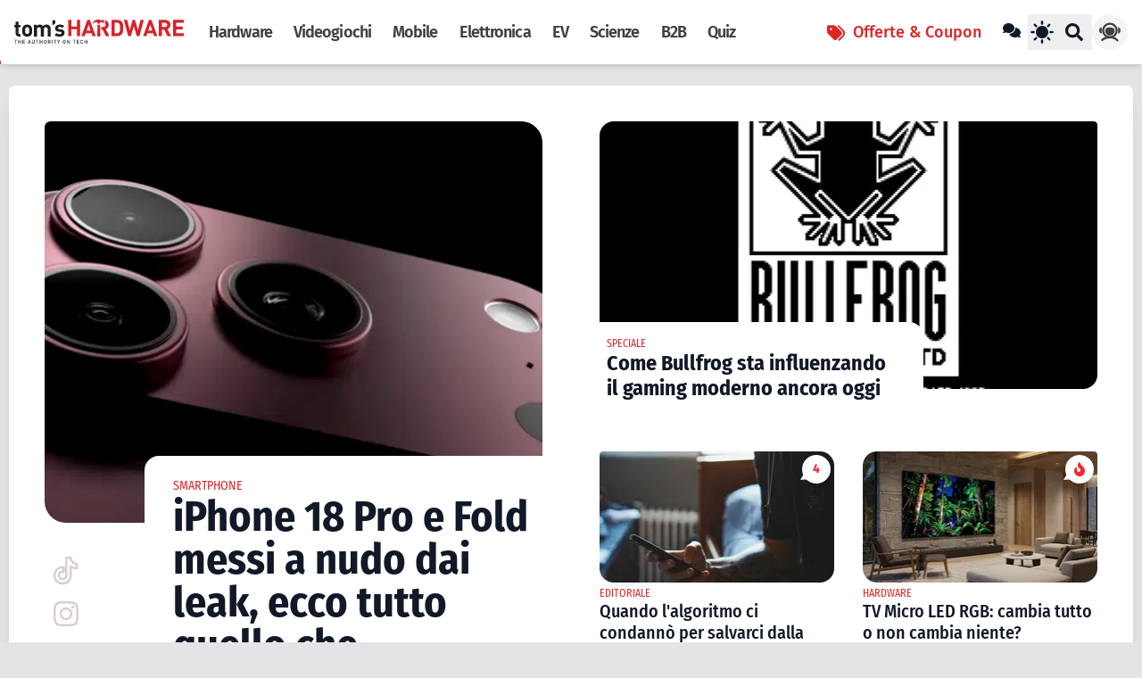

--- FILE ---
content_type: text/html; charset=UTF-8
request_url: https://www.tomshw.it/
body_size: 55432
content:
<!doctype html>
<html lang="it" xml:lang="it" xmlns="http://www.w3.org/1999/xhtml">

<head>
    <meta charset="UTF-8">
    <meta name="viewport" content="width=device-width, initial-scale=1.0">

    
    <link rel="apple-touch-icon" sizes="180x180" href="https://cdn.tomshw.it/assets/favicons/apple-touch-icon.png">
    <link rel="icon" type="image/png" sizes="32x32" href="https://cdn.tomshw.it/assets/favicons/favicon-32x32.png">
    <link rel="icon" type="image/png" sizes="16x16" href="https://cdn.tomshw.it/assets/favicons/favicon-16x16.png">
    <link rel="mask-icon" href="https://cdn.tomshw.it/assets/favicons/safari-pinned-tab.svg" color="#5bbad5">
    <link rel="shortcut icon" href="https://cdn.tomshw.it/assets/favicons/favicon.ico">
    <meta name="apple-mobile-web-app-title" content="Tom&#039;s Hardware">
    <meta name="application-name" content="Tom&#039;s Hardware">
    <meta name="msapplication-TileColor" content="#ffffff">
    <meta name="msapplication-TileImage" content="https://cdn.tomshw.it/assets/favicons/mstile-144x144.png">
    <meta name='ir-site-verification-token' value='1999656280'>
    <meta name="theme-color" content="#222222">
    

    
    <link rel="preconnect" href="https://cdn.tomshw.it"/>

<link rel="preload" href="//cdn.iubenda.com/cs/tcf/stub-v2.js" as="script">
    <link rel="preload" href="//cdn.iubenda.com/cs/tcf/safe-tcf-v2.js" as="script">
<link rel="preload" href="//cdn.iubenda.com/cs/iubenda_cs.js" as="script">


<link rel="preconnect" href="https://fonts.bunny.net" crossorigin>











<link href="https://fonts.bunny.net/css2?family=Space+Grotesk:wght@300;400;500;600;700&family=Fira+Sans:wght@300;400;500;600;700&family=Fira+Sans+Condensed:wght@300;400;500;600;700&display=swap" rel="stylesheet" type="text/css" media="print" onload="this.media='all'">
<noscript><link href="https://fonts.bunny.net/css2?family=Space+Grotesk:wght@300;400;500;600;700&family=Fira+Sans:wght@300;400;500;600;700&family=Fira+Sans+Condensed:wght@300;400;500;600;700&display=swap" rel="stylesheet" type="text/css"></noscript>
            <link rel="preload" as="style" href="https://cdn.tomshw.it/build/assets/app-bab5ee5b.css" /><link rel="stylesheet" href="https://cdn.tomshw.it/build/assets/app-bab5ee5b.css" data-navigate-track="reload" />    
    
    <meta name="robots" content="max-image-preview:large" />
    <meta name="googlebot" content="index, follow, max-snippet:-1, max-image-preview:large, max-video-preview:-1" />
    <meta name="bingbot" content="index, follow, max-snippet:-1, max-image-preview:large, max-video-preview:-1" />
    <meta name="fb:app_id" content="437233219305259" />

            <title>Home - Tom's Hardware</title>
<meta name="description" content="Notizie, recensioni, guide all&#039;acquisto e approfondimenti per tutti gli appassionati di computer, smartphone, videogiochi, film, serie tv, gadget e non solo">
<link rel="canonical" href="https://www.tomshw.it">
<meta property="og:site_name" content="Tom&#039;s Hardware">
<meta property="og:description" content="Notizie, recensioni, guide all&#039;acquisto e approfondimenti per tutti gli appassionati di computer, smartphone, videogiochi, film, serie tv, gadget e non solo">
<meta property="og:title" content="Home">
<meta property="og:locale" content="it-it">
<meta property="og:url" content="https://www.tomshw.it">

<meta name="twitter:card" content="summary_large_image">
<meta name="twitter:site" content="@TomsHWItalia">
<meta name="twitter:title" content="Home">
<meta name="twitter:url" content="https://www.tomshw.it">
<script type="application/ld+json">{"@context":"https://schema.org","@type":"WebSite","name":"Tom's Hardware","description":"Notizie, recensioni, guide all'acquisto e approfondimenti per tutti gli appassionati di computer, smartphone, videogiochi, film, serie tv, gadget e non solo","url":"https://www.tomshw.it","potentialAction":{"@type":"SearchAction","target":{"@type":"EntryPoint","urlTemplate":"https://www.tomshw.it/cerca?keyword={search_term_string}"},"query-input":"required name=search_term_string"}}</script><script type="application/ld+json">{"@context":"https://schema.org","@type":"BreadcrumbList","name":"Tom's Hardware","description":"Notizie, recensioni, guide all'acquisto e approfondimenti per tutti gli appassionati di computer, smartphone, videogiochi, film, serie tv, gadget e non solo","url":"https://www.tomshw.it","itemListElement":[{"@type":"ListItem","position":1,"item":{"@id":"https://www.tomshw.it","name":"Home"}}]}</script>
    
    
    <link rel="alternate" type="application/atom+xml" title="Tom&#039;s Hardware"
        href="https://www.tomshw.it/feed">

    
            <script data-suppressedsrc="https://cdn.adasta.it/prebid/tomshw.js"
                class="_iub_cs_activate" type="text/plain" data-iub-purposes="5"></script>
    
    
    
    <!-- Google Tag Manager -->
<script >(function (w, d, s, l, i) {
        w[l] = w[l] || [];
        w[l].push({
            'gtm.start':
                new Date().getTime(), event: 'gtm.js'
        });
        var f = d.getElementsByTagName(s)[0],
            j = d.createElement(s), dl = l != 'dataLayer' ? '&l=' + l : '';
        j.async = true;
        j.src =
            'https://www.googletagmanager.com/gtm.js?id=' + i + dl;
        f.parentNode.insertBefore(j, f);
    })(window, document, 'script', 'dataLayer', 'GTM-W4LXB553');</script>
<!-- End Google Tag Manager -->

<!-- Taboola -->
<script class="_iub_cs_activate-inline" type="text/plain" data-iub-purposes="5">
    window._taboola = window._taboola || [];
    _taboola.push({article:'auto'});
    !function (e, f, u, i) {
        if (!document.getElementById(i)){
            e.async = 1;
            e.src = u;
            e.id = i;
            f.parentNode.insertBefore(e, f);
        }
    }(document.createElement('script'),
        document.getElementsByTagName('script')[0],
        '//cdn.taboola.com/libtrc/adastapremium-tomshardware/loader.js',
        'tb_loader_script');
    if(window.performance && typeof window.performance.mark == 'function')
    {window.performance.mark('tbl_ic');}
</script>

<!-- Livewire Styles --><style >[wire\:loading][wire\:loading], [wire\:loading\.delay][wire\:loading\.delay], [wire\:loading\.inline-block][wire\:loading\.inline-block], [wire\:loading\.inline][wire\:loading\.inline], [wire\:loading\.block][wire\:loading\.block], [wire\:loading\.flex][wire\:loading\.flex], [wire\:loading\.table][wire\:loading\.table], [wire\:loading\.grid][wire\:loading\.grid], [wire\:loading\.inline-flex][wire\:loading\.inline-flex] {display: none;}[wire\:loading\.delay\.none][wire\:loading\.delay\.none], [wire\:loading\.delay\.shortest][wire\:loading\.delay\.shortest], [wire\:loading\.delay\.shorter][wire\:loading\.delay\.shorter], [wire\:loading\.delay\.short][wire\:loading\.delay\.short], [wire\:loading\.delay\.default][wire\:loading\.delay\.default], [wire\:loading\.delay\.long][wire\:loading\.delay\.long], [wire\:loading\.delay\.longer][wire\:loading\.delay\.longer], [wire\:loading\.delay\.longest][wire\:loading\.delay\.longest] {display: none;}[wire\:offline][wire\:offline] {display: none;}[wire\:dirty]:not(textarea):not(input):not(select) {display: none;}:root {--livewire-progress-bar-color: #2299dd;}[x-cloak] {display: none !important;}[wire\:cloak] {display: none !important;}</style>
</head>

<body id="app"
    class="antialiased text-gray-900 bg-zinc-200 dark:bg-zinc-800 dark:text-gray-200 selection:bg-yellow-500 selection:text-black">

    <!-- Google Tag Manager (noscript) -->
<noscript>
    <iframe src="https://www.googletagmanager.com/ns.html?id=GTM-W4LXB553"
            height="0" width="0" style="display:none;visibility:hidden"></iframe>
</noscript>
<!-- End Google Tag Manager (noscript) -->

    <header
    class="bg-white dark:bg-zinc-900 dark:text-white fixed shadow-md top-0 left-0 w-full z-[1002] lg:px-4 h-[56px] lg:h-[72px]">
    <div wire:snapshot="{&quot;data&quot;:[],&quot;memo&quot;:{&quot;id&quot;:&quot;voLqMNdCm1k0txnZuBcC&quot;,&quot;name&quot;:&quot;atoms.header-page-scroll&quot;,&quot;path&quot;:&quot;\/&quot;,&quot;method&quot;:&quot;GET&quot;,&quot;children&quot;:[],&quot;scripts&quot;:[],&quot;assets&quot;:[],&quot;errors&quot;:[],&quot;locale&quot;:&quot;it&quot;},&quot;checksum&quot;:&quot;ddcb93bb20cc7d98cbbf9aff65113b17f17b6d23ed1157cb3962aa22849c56bb&quot;}" wire:effects="[]" wire:id="voLqMNdCm1k0txnZuBcC" class="h-1 w-full bg-white dark:bg-zinc-900 absolute bottom-0 left-0"
  x-data="{ 
    scrollPos: 0,
    updateScroll() {
      const scrollTop = window.scrollY || document.documentElement.scrollTop;
      const scrollHeight = document.documentElement.scrollHeight - document.documentElement.clientHeight;
      this.scrollPos = scrollHeight > 0 ? Math.min(Math.round((scrollTop / scrollHeight) * 100), 100) : 0;
    }
  }"
  x-init="updateScroll()"
  @scroll.window.passive="updateScroll()"
>
    <div :style="`width: ${scrollPos > 1 ? scrollPos : .1}%;`"
    class="h-full bg-red-500 transition-all duration-200 ease-out">
    </div>
    
</div>

    <div class="max-w-[1260px] mx-auto flex h-full">
    <div class="flex items-center w-full">

            
            <a class="shrink-0 grow-0" href="https://www.tomshw.it" aria-label="Homepage Tom&#039;s Hardware">
                <div class="w-[190px] hidden lg:block active:scale-90 h-7">
                    <svg
    xmlns:dc="http://purl.org/dc/elements/1.1/"
    xmlns:cc="http://creativecommons.org/ns#"
    xmlns:rdf="http://www.w3.org/1999/02/22-rdf-syntax-ns#"
    xmlns:svg="http://www.w3.org/2000/svg"
    xmlns="http://www.w3.org/2000/svg"
    viewBox="0 0 434.72 61.986668"
    width="190"
    class="dark:text-white text-[#211d1d]"
    xml:space="preserve"
    id="svg2"
    version="1.1"><metadata
        id="metadata8"><rdf:RDF><cc:Work
                rdf:about=""><dc:format>image/svg+xml</dc:format><dc:type
                    rdf:resource="http://purl.org/dc/dcmitype/StillImage" /></cc:Work></rdf:RDF></metadata><defs
        id="defs6" /><g
        transform="matrix(1.3333333,0,0,-1.3333333,0,61.986667)"
        id="g10"><g
            transform="scale(0.1)"
            id="g12"><path
                id="path14"
                style="fill:#db2027;fill-opacity:1;fill-rule:nonzero;stroke:none"
                d="M 1203.57,459.031 V 331.781 H 1098.2 v 127.25 h -60.79 V 147.656 h 60.79 v 130.348 h 105.37 V 147.656 h 60.78 v 311.375 h -60.78" /><path
                id="path16"
                style="fill:#db2027;fill-opacity:1;fill-rule:nonzero;stroke:none"
                d="M 1405.23,459.031 1291.97,147.664 h 63.39 l 18.79,55.098 h 110.67 l 18.34,-55.098 h 63.43 l -113.7,311.367 z m 25.36,-91.816 38.01,-113.301 h -77.38 z" /><path
                id="path18"
                style="fill:#db2027;fill-opacity:1;fill-rule:nonzero;stroke:none"
                d="m 2063.82,177.391 c -20.53,-20.536 -49.84,-29.735 -82.18,-29.735 h -112.38 v 311.375 h 112.38 c 32.34,0 61.65,-9.191 82.18,-29.738 34.99,-34.973 31.51,-77.82 31.51,-124.629 0,-46.773 3.48,-92.281 -31.51,-127.273 m -42.38,208.179 c -10.5,12.696 -24.51,19.219 -45.5,19.219 h -45.93 V 201.898 h 45.93 c 20.99,0 35,6.579 45.5,19.25 11.36,13.981 13.11,36.29 13.11,83.516 0,47.211 -1.75,66.918 -13.11,80.906" /><path
                id="path20"
                style="fill:#db2027;fill-opacity:1;fill-rule:nonzero;stroke:none"
                d="m 2427.71,459.031 -48.53,-196.336 -56.84,196.336 h -45.49 l -56.86,-196.336 -48.11,196.336 h -63.41 l 83.1,-311.375 h 50.72 l 57.27,188.926 57.3,-188.926 h 50.75 l 83.51,311.375 h -63.41" /><path
                id="path22"
                style="fill:#db2027;fill-opacity:1;fill-rule:nonzero;stroke:none"
                d="M 2591.26,459.031 2477.99,147.664 h 63.43 l 18.77,55.098 h 110.67 l 18.36,-55.098 h 63.39 l -113.7,311.367 z m 25.36,-91.816 38.05,-113.301 h -77.41 z" /><path
                id="path24"
                style="fill:#db2027;fill-opacity:1;fill-rule:nonzero;stroke:none"
                d="m 2945.51,147.656 -60.79,124.207 H 2841 V 147.656 h -60.79 v 311.375 h 122 c 63.37,0 101.03,-43.312 101.03,-95.332 0,-43.754 -26.68,-70.855 -56.86,-81.789 l 69.55,-134.254 z m -47.25,257.133 H 2841 v -82.207 h 57.26 c 26.69,0 44.17,17.07 44.17,41.117 0,24.043 -17.48,41.09 -44.17,41.09" /><path
                id="path26"
                style="fill:#db2027;fill-opacity:1;fill-rule:nonzero;stroke:none"
                d="M 3055.29,459.031 V 147.656 h 205.1 v 54.235 h -144.35 v 75.66 h 122.91 v 54.23 h -122.91 v 73.02 h 144.35 v 54.23 h -205.1" /><path
                id="path28"
                style="fill:#db2027;fill-opacity:1;fill-rule:nonzero;stroke:none"
                d="m 1760.35,281.898 c 30.17,10.957 56.85,38.047 56.85,81.801 0,42.821 -25.51,79.66 -69.91,91.367 v -65.304 c 5.73,-6.949 9.12,-15.797 9.12,-26.063 0,-24.062 -17.5,-41.117 -44.18,-41.117 h -40.84 v -50.707 h 27.3 l 60.77,-124.219 h 70.38 l -69.49,134.242" /><path
                id="path30"
                style="fill:#db2027;fill-opacity:1;fill-rule:nonzero;stroke:none"
                d="m 1601.3,367.195 47.28,-1.535 6.84,-209.898 c 0.14,-9.407 -8.11,-17.395 -17.86,-17.207 l -25.55,0.8 c -9.42,-0.07 -17.34,8.153 -17.18,17.872 z m 123.91,80.926 -0.41,-35.312 c -0.1,-7.145 -5.7,-12.539 -13.17,-12.743 l -8.11,0.504 c -5.53,-0.218 -11.58,3.434 -12.17,7.356 1.03,4.836 -5.66,9.844 -16.37,9.734 -15.88,0.625 -26.43,-8.91 -26.26,-17.051 -0.37,-2.855 -0.24,-13.593 -0.24,-13.593 l -47.65,0.582 0.2,7.789 c 0,0 0,1.937 -0.24,6.164 0.25,14.894 -15.91,15.855 -15.91,15.855 -41.83,0.489 -71.54,-28.785 -71.54,-28.785 l -7.63,7.305 c 45.44,73.687 93.67,69.172 109.86,68.867 14.9,-0.281 30.51,-0.551 34.36,-0.617 8.42,-0.207 15.9,-16.512 28.84,-17.422 5.84,-0.117 11.05,2.394 14.06,5.223 0.46,6.164 6.68,10.226 12.13,9.836 l 7.5,-0.465 c 7.13,-0.121 12.51,-5.746 12.75,-13.227" /><path
                id="path32"
                style="fill:currentColor;fill-opacity:1;fill-rule:nonzero;stroke:none"
                d="M 3.04297,72.6055 V 62.8008 H 22.8555 V 0.613281 H 33.7734 V 62.8008 h 19.836 v 9.8047 H 3.04297" /><path
                id="path34"
                style="fill:currentColor;fill-opacity:1;fill-rule:nonzero;stroke:none"
                d="M 117.703,72.6055 V 41.8828 H 88.4688 V 72.6055 H 77.5547 V 0.613281 H 88.4688 V 32.0586 H 117.703 V 0.613281 h 10.926 V 72.6055 h -10.926" /><path
                id="path36"
                style="fill:currentColor;fill-opacity:1;fill-rule:nonzero;stroke:none"
                d="M 158.941,72.6055 V 0.613281 h 46.032 V 10.4102 h -35.129 v 21.6484 h 29.957 v 9.7187 h -29.957 v 21.0235 h 35.129 v 9.8047 h -46.032" /><path
                id="path38"
                style="fill:currentColor;fill-opacity:1;fill-rule:nonzero;stroke:none"
                d="M 285.016,72.6055 258.629,0.613281 h 11.621 l 4.977,14.484419 h 28.402 l 4.957,-14.484419 h 11.641 L 293.809,72.6055 Z m 4.672,-16.2578 10.914,-31.9649 h -22.164 z" /><path
                id="path40"
                style="fill:currentColor;fill-opacity:1;fill-rule:nonzero;stroke:none"
                d="M 366.609,0 C 351.941,0 340.82,10.0195 340.82,24.8906 v 47.7461 h 10.934 V 25.3906 c 0,-9.6015 5.848,-15.5781 14.855,-15.5781 9,0 14.969,5.9766 14.969,15.5781 v 47.2461 h 10.926 V 24.8906 C 392.504,10.0195 381.289,0 366.609,0" /><path
                id="path42"
                style="fill:currentColor;fill-opacity:1;fill-rule:nonzero;stroke:none"
                d="m 415.328,72.6055 v -9.8047 h 19.824 V 0.613281 h 10.926 V 62.8008 h 19.82 v 9.8047 h -50.57" /><path
                id="path44"
                style="fill:currentColor;fill-opacity:1;fill-rule:nonzero;stroke:none"
                d="M 529.996,72.6055 V 41.8828 H 500.762 V 72.6055 H 489.844 V 0.613281 h 10.918 V 32.0586 h 29.234 V 0.613281 h 10.926 V 72.6055 h -10.926" /><path
                id="path46"
                style="fill:currentColor;fill-opacity:1;fill-rule:nonzero;stroke:none"
                d="M 613.516,7.70313 C 608.559,2.73438 602.188,0 594.488,0 c -7.675,0 -13.953,2.73438 -18.914,7.70313 -7.082,7.06247 -6.976,15.05857 -6.976,28.92967 0,13.8438 -0.106,21.836 6.976,28.9141 4.961,4.9492 11.239,7.6836 18.914,7.6836 7.7,0 14.071,-2.7344 19.028,-7.6836 7.074,-7.0781 6.871,-15.0703 6.871,-28.9141 0,-13.8711 0.203,-21.8672 -6.871,-28.92967 m -8.313,51.24997 c -2.508,2.7461 -6.457,4.4649 -10.715,4.4649 -4.238,0 -8.187,-1.7188 -10.718,-4.4649 -3.54,-3.8242 -4.239,-7.8672 -4.239,-22.3203 0,-14.4648 0.699,-18.5273 4.239,-22.3672 2.531,-2.7422 6.48,-4.46091 10.718,-4.46091 4.258,0 8.207,1.71871 10.715,4.46091 3.547,3.8399 4.254,7.9024 4.254,22.3672 0,14.4531 -0.707,18.4961 -4.254,22.3203" /><path
                id="path48"
                style="fill:currentColor;fill-opacity:1;fill-rule:nonzero;stroke:none"
                d="M 687.82,0.613281 672.645,30.9375 H 658.988 V 0.613281 H 648.059 V 72.6055 h 27.925 c 13.661,0 22.356,-8.7774 22.356,-21.0039 0,-10.3438 -6.266,-16.9141 -14.363,-19.1211 L 700.563,0.613281 Z M 675.168,62.8008 h -16.18 V 40.2422 h 16.18 c 7.281,0 12.242,4.1523 12.242,11.2422 0,7.0781 -4.961,11.3164 -12.242,11.3164" /><path
                id="path50"
                style="fill:currentColor;fill-opacity:1;fill-rule:nonzero;stroke:none"
                d="m 725.816,0.613281 h 10.922 V 72.6055 H 725.816 V 0.613281" /><path
                id="path52"
                style="fill:currentColor;fill-opacity:1;fill-rule:nonzero;stroke:none"
                d="m 760.703,72.6055 v -9.8047 h 19.801 V 0.613281 H 791.43 V 62.8008 h 19.836 v 9.8047 h -50.563" /><path
                id="path54"
                style="fill:currentColor;fill-opacity:1;fill-rule:nonzero;stroke:none"
                d="M 868.379,72.6055 853.316,40.9688 838.246,72.6055 H 826.309 L 847.855,30.2344 V 0.613281 h 10.918 V 30.2344 l 21.543,42.3711 h -11.937" /><path
                id="path56"
                style="fill:currentColor;fill-opacity:1;fill-rule:nonzero;stroke:none"
                d="M 979.801,7.70313 C 974.844,2.73438 968.477,0 960.793,0 c -7.691,0 -13.969,2.73438 -18.93,7.70313 -7.078,7.06247 -6.976,15.05857 -6.976,28.92967 0,13.8438 -0.102,21.836 6.976,28.9141 4.961,4.9492 11.239,7.6836 18.93,7.6836 7.684,0 14.051,-2.7344 19.008,-7.6836 7.078,-7.0781 6.879,-15.0703 6.879,-28.9141 0,-13.8711 0.199,-21.8672 -6.879,-28.92967 m -8.285,51.24997 c -2.532,2.7461 -6.477,4.4649 -10.723,4.4649 -4.254,0 -8.203,-1.7188 -10.73,-4.4649 -3.524,-3.8242 -4.243,-7.8672 -4.243,-22.3203 0,-14.4648 0.719,-18.5273 4.243,-22.3672 2.527,-2.7422 6.476,-4.46091 10.73,-4.46091 4.246,0 8.191,1.71871 10.723,4.46091 3.535,3.8399 4.242,7.9024 4.242,22.3672 0,14.4531 -0.707,18.4961 -4.242,22.3203" /><path
                id="path58"
                style="fill:currentColor;fill-opacity:1;fill-rule:nonzero;stroke:none"
                d="M 1057.64,72.6055 V 22.0586 l -33.27,50.5469 h -10.02 V 0.613281 h 10.93 V 51.2695 l 33.28,-50.656219 h 10 V 72.6055 h -10.92" /><path
                id="path60"
                style="fill:currentColor;fill-opacity:1;fill-rule:nonzero;stroke:none"
                d="m 1128.29,72.6055 v -9.8047 h 19.84 V 0.613281 h 10.91 V 62.8008 h 19.82 v 9.8047 h -50.57" /><path
                id="path62"
                style="fill:currentColor;fill-opacity:1;fill-rule:nonzero;stroke:none"
                d="M 1202.82,72.6055 V 0.613281 h 46.02 V 10.4102 h -35.12 v 21.6484 h 29.96 v 9.7187 h -29.96 v 21.0235 h 35.12 v 9.8047 h -46.02" /><path
                id="path64"
                style="fill:currentColor;fill-opacity:1;fill-rule:nonzero;stroke:none"
                d="m 1298.56,0 c -7.48,0 -13.96,2.74219 -18.91,7.67578 -7.07,7.08982 -6.98,15.07812 -6.98,28.94532 0,13.8555 -0.09,21.8359 6.98,28.9336 4.95,4.9414 11.43,7.6758 18.91,7.6758 13.25,0 23.17,-7.8008 25.69,-22.1446 h -11.12 c -1.73,7.2735 -6.58,12.3321 -14.57,12.3321 -4.25,0 -8.09,-1.6016 -10.63,-4.3555 -3.52,-3.8203 -4.34,-7.9766 -4.34,-22.4414 0,-14.4727 0.82,-18.6133 4.34,-22.4492 2.54,-2.7266 6.38,-4.3594 10.63,-4.3594 7.99,0 12.95,5.0703 14.67,12.3359 h 11.02 C 1321.83,7.80078 1311.61,0 1298.56,0" /><path
                id="path66"
                style="fill:currentColor;fill-opacity:1;fill-rule:nonzero;stroke:none"
                d="M 1390.47,72.6055 V 41.8828 h -29.23 v 30.7227 h -10.93 V 0.613281 h 10.93 V 32.0586 h 29.23 V 0.613281 h 10.92 V 72.6055 h -10.92" /><path
                id="path68"
                style="fill:currentColor;fill-opacity:1;fill-rule:nonzero;stroke:none"
                d="m 90.1953,138.555 c -46.3867,0 -66.0859,32.8 -66.0859,65.211 v 112.91 H 0 v 43.328 h 24.1094 v 67.422 H 80.9609 V 360.004 H 121.273 V 316.676 H 80.9609 V 207.281 c 0,-13.125 6.1641,-20.597 19.7231,-20.597 h 20.589 V 138.555 H 90.1953" /><path
                id="path70"
                style="fill:currentColor;fill-opacity:1;fill-rule:nonzero;stroke:none"
                d="m 318.219,163.926 c -13.989,-14.883 -37.188,-28.008 -70.91,-28.008 -33.672,0 -56.493,13.125 -70.489,28.008 -20.547,21.445 -25.789,47.265 -25.789,88.828 0,41.168 5.242,66.988 25.789,88.398 13.996,14.895 36.817,28.028 70.489,28.028 33.722,0 56.921,-13.133 70.91,-28.028 20.594,-21.41 25.804,-47.23 25.804,-88.398 0,-41.563 -5.21,-67.383 -25.804,-88.828 m -44.227,144.023 c -6.535,6.508 -15.285,10.024 -26.683,10.024 -11.403,0 -19.719,-3.516 -26.293,-10.024 -11.778,-11.847 -13.071,-31.539 -13.071,-55.195 0,-23.645 1.293,-43.754 13.071,-55.559 6.574,-6.562 14.89,-10.05 26.293,-10.05 11.398,0 20.148,3.488 26.683,10.05 11.844,11.805 13.153,31.914 13.153,55.559 0,23.656 -1.309,43.348 -13.153,55.195" /><path
                id="path72"
                style="fill:currentColor;fill-opacity:1;fill-rule:nonzero;stroke:none"
                d="M 643.777,138.555 V 276.41 c 0,31.078 -19.675,41.586 -37.609,41.586 -17.512,0 -38.098,-10.508 -38.098,-40.301 V 138.555 H 511.184 V 276.41 c 0,31.078 -19.723,41.586 -37.661,41.586 -17.918,0 -38.07,-10.508 -38.07,-41.586 V 138.555 h -56.906 v 228.023 h 55.574 v -21.015 c 14.906,15.335 35.934,23.656 56.953,23.656 25.352,0 45.914,-9.215 60.356,-28.906 19.254,20.121 39.82,28.906 68.265,28.906 22.789,0 43.352,-7.465 56.012,-20.141 18.426,-18.402 24.992,-39.832 24.992,-64.758 V 138.555 h -56.922" /><path
                id="path74"
                style="fill:currentColor;fill-opacity:1;fill-rule:nonzero;stroke:none"
                d="m 731.211,350.785 v 99.367 h 59.508 v -54.293 l -59.508,-45.074" /><path
                id="path76"
                style="fill:currentColor;fill-opacity:1;fill-rule:nonzero;stroke:none"
                d="m 870.426,135.918 c -35.906,0 -68.324,3.926 -97.211,32.801 l 37.199,37.215 c 18.832,-18.789 43.371,-21.438 60.832,-21.438 19.699,0 40.309,6.539 40.309,23.668 0,11.316 -6.196,19.219 -24.078,20.977 l -35.934,3.492 c -41.129,3.961 -66.477,21.879 -66.477,63.898 0,47.297 41.551,72.688 87.918,72.688 35.508,0 65.258,-6.145 87.153,-26.739 l -35.008,-35.453 c -13.156,11.825 -33.297,15.34 -52.996,15.34 -22.735,0 -32.422,-10.512 -32.422,-21.898 0,-8.317 3.508,-17.934 23.668,-19.649 l 35.906,-3.515 c 45.067,-4.399 67.848,-28.489 67.848,-67.004 0,-50.285 -42.934,-74.383 -96.707,-74.383" /></g></g></svg>

                </div>
                
                
                
                <img src="https://cdn.tomshw.it/assets/logo-hardware-small.svg" class="w-[56px] h-[56px] shrink-0 block lg:hidden max-w-none" alt="Logo Tom&#039;s Hardware" fetchpriority="high" />
            </a>

            

            <nav class="h-full hidden grow lg:flex">
    <ul class="flex mx-4 text-lg font-toms font-semibold tracking-tighter h-full">
        
        
        
        
        
        
        
                    

            <li class="inline-flex">
                <a class="px-3 py-2 flex items-center h-full
                                        text-zinc-700 dark:text-zinc-300 dark:hover:text-white hover:text-black
                    "
                   href="https://www.tomshw.it/s/hardware">Hardware
                </a>
            </li>
                    

            <li class="inline-flex">
                <a class="px-3 py-2 flex items-center h-full
                                        text-zinc-700 dark:text-zinc-300 dark:hover:text-white hover:text-black
                    "
                   href="https://www.tomshw.it/s/videogioco">Videogiochi
                </a>
            </li>
                    

            <li class="inline-flex">
                <a class="px-3 py-2 flex items-center h-full
                                        text-zinc-700 dark:text-zinc-300 dark:hover:text-white hover:text-black
                    "
                   href="https://www.tomshw.it/s/smartphone">Mobile
                </a>
            </li>
                    

            <li class="inline-flex">
                <a class="px-3 py-2 flex items-center h-full
                                        text-zinc-700 dark:text-zinc-300 dark:hover:text-white hover:text-black
                    "
                   href="https://www.tomshw.it/altro">Elettronica
                </a>
            </li>
                    

            <li class="inline-flex">
                <a class="px-3 py-2 flex items-center h-full
                                        text-zinc-700 dark:text-zinc-300 dark:hover:text-white hover:text-black
                    "
                   href="https://www.tomshw.it/s/automotive">EV
                </a>
            </li>
                    

            <li class="inline-flex">
                <a class="px-3 py-2 flex items-center h-full
                                        text-zinc-700 dark:text-zinc-300 dark:hover:text-white hover:text-black
                    "
                   href="https://www.tomshw.it/scienze">Scienze
                </a>
            </li>
                    

            <li class="inline-flex">
                <a class="px-3 py-2 flex items-center h-full
                                        text-zinc-700 dark:text-zinc-300 dark:hover:text-white hover:text-black
                    "
                   href="https://www.tomshw.it/s/business">B2B
                </a>
            </li>
                    

            <li class="inline-flex">
                <a class="px-3 py-2 flex items-center h-full
                                        text-zinc-700 dark:text-zinc-300 dark:hover:text-white hover:text-black
                    "
                   href="https://www.tomshw.it/quiz">Quiz
                </a>
            </li>
        
    </ul>
</nav>
            <div class="relative flex items-center lg:hidden">
                <nav id="mobile-navigation" class="flex">


    
    <input type="checkbox" id="nav-Checkbox" class="hidden">
    <label for="nav-Checkbox" id="nav-Toggle"
           class="px-4 cursor-pointer inline-flex items-center justify-center text-gray-900 rounded-md dark:text-gray-100 hover:bg-gray-100 dark:hover:bg-black hover:text-black focus:outline-none focus:ring-2 focus:ring-inset focus:ring-red-500">
        <svg class="w-5 h-5 text-zinc-700 dark:text-zinc-200" fill="currentColor" xmlns="http://www.w3.org/2000/svg" viewBox="0 0 448 512"><!--! Font Awesome Free 6.7.2 by @fontawesome - https://fontawesome.com License - https://fontawesome.com/license/free (Icons: CC BY 4.0, Fonts: SIL OFL 1.1, Code: MIT License) Copyright 2024 Fonticons, Inc. --><path d="M48 128c-17.7 0-32 14.3-32 32s14.3 32 32 32l352 0c17.7 0 32-14.3 32-32s-14.3-32-32-32L48 128zm0 192c-17.7 0-32 14.3-32 32s14.3 32 32 32l352 0c17.7 0 32-14.3 32-32s-14.3-32-32-32L48 320z"/></svg>    </label>

    
    
    
    

    

    
    <div class="fixed top-0 left-0 z-50 w-screen h-screen nav-Menu bg-zinc-900 animate-fade-right animate-duration-200"
         aria-label="Global">

        
        <label for="nav-Checkbox" id="nav-Toggle"
               class="absolute top-0 right-0 inline-flex items-center justify-center p-6 text-gray-400 rounded-md cursor-pointer focus:outline-none focus:ring-2 focus:ring-inset focus:ring-red-500">
            <svg class="mb-1 w-8 h-8 text-white inline" fill="currentColor" xmlns="http://www.w3.org/2000/svg" viewBox="0 0 352 512"><!-- Font Awesome Free 5.15.4 by @fontawesome - https://fontawesome.com License - https://fontawesome.com/license/free (Icons: CC BY 4.0, Fonts: SIL OFL 1.1, Code: MIT License) --><path d="M242.72 256l100.07-100.07c12.28-12.28 12.28-32.19 0-44.48l-22.24-22.24c-12.28-12.28-32.19-12.28-44.48 0L176 189.28 75.93 89.21c-12.28-12.28-32.19-12.28-44.48 0L9.21 111.45c-12.28 12.28-12.28 32.19 0 44.48L109.28 256 9.21 356.07c-12.28 12.28-12.28 32.19 0 44.48l22.24 22.24c12.28 12.28 32.2 12.28 44.48 0L176 322.72l100.07 100.07c12.28 12.28 32.2 12.28 44.48 0l22.24-22.24c12.28-12.28 12.28-32.19 0-44.48L242.72 256z"/></svg>            <span class="sr-only">Chiudi menù</span>
        </label>
        
        <ul id="menu">
            
            <li class="flex justify-center col-span-2">
                <a href="https://www.tomshw.it">
                    <img width="180" height="40" class="h-10 my-7" src="https://cdn.tomshw.it/assets/logo-hardware-white.svg"
                         alt="Tom&#039;s Hardware Logo" loading="lazy"/>
                </a>
            </li>
            <div class="grid grid-cols-2 gap-2 px-2">
                                    <li class="mb-2">
                        <a href="https://www.tomshw.it/s/hardware"
                           class="block px-2 py-3 text-lg font-extrabold text-white border border-zinc-800 rounded-lg hover:bg-red-500 text-center
                                                      ">
                            Hardware
                        </a>
                    </li>
                                    <li class="mb-2">
                        <a href="https://www.tomshw.it/s/videogioco"
                           class="block px-2 py-3 text-lg font-extrabold text-white border border-zinc-800 rounded-lg hover:bg-red-500 text-center
                                                      ">
                            Videogiochi
                        </a>
                    </li>
                                    <li class="mb-2">
                        <a href="https://www.tomshw.it/s/smartphone"
                           class="block px-2 py-3 text-lg font-extrabold text-white border border-zinc-800 rounded-lg hover:bg-red-500 text-center
                                                      ">
                            Mobile
                        </a>
                    </li>
                                    <li class="mb-2">
                        <a href="https://www.tomshw.it/altro"
                           class="block px-2 py-3 text-lg font-extrabold text-white border border-zinc-800 rounded-lg hover:bg-red-500 text-center
                                                      ">
                            Elettronica
                        </a>
                    </li>
                                    <li class="mb-2">
                        <a href="https://www.tomshw.it/s/automotive"
                           class="block px-2 py-3 text-lg font-extrabold text-white border border-zinc-800 rounded-lg hover:bg-red-500 text-center
                                                      ">
                            EV
                        </a>
                    </li>
                                    <li class="mb-2">
                        <a href="https://www.tomshw.it/scienze"
                           class="block px-2 py-3 text-lg font-extrabold text-white border border-zinc-800 rounded-lg hover:bg-red-500 text-center
                                                      ">
                            Scienze
                        </a>
                    </li>
                                    <li class="mb-2">
                        <a href="https://www.tomshw.it/s/business"
                           class="block px-2 py-3 text-lg font-extrabold text-white border border-zinc-800 rounded-lg hover:bg-red-500 text-center
                                                      ">
                            B2B
                        </a>
                    </li>
                                    <li class="mb-2">
                        <a href="https://www.tomshw.it/quiz"
                           class="block px-2 py-3 text-lg font-extrabold text-white border border-zinc-800 rounded-lg hover:bg-red-500 text-center
                                                      ">
                            Quiz
                        </a>
                    </li>
                
                
                <li class="mb-2">
                    <a aria-label="Vai al Forum"
                       class="text-white block px-2 py-3 text-lg font-extrabold border border-zinc-800 rounded-lg text-center hover:bg-yellow-900"
                       href="https://forum.tomshw.it" target="_blank">
                        Forum
                    </a>
                </li>

                
                <li class="mb-2">
                    <a aria-label="Vai alle Offerte"
                       class="block px-2 py-3 text-lg font-extrabold text-red-500 border border-zinc-800 rounded-lg text-center hover:bg-red-900"
                       href="https://www.tomshw.it/offerte-sconti">
                        Sconti & Coupon
                    </a>
                </li>
            </div>

            
            <li class="mt-10 text-center col-span-2">
                <div class="inline-flex space-x-4">

	
		<a target="_blank" rel="me nofollow" title="Pagina facebook di Tom&#039;s Hardware"
		   href="https://www.facebook.com/tomshardware.it" class="text-white transition transform hover:-rotate-12">
			<svg class="h-6" fill="currentColor" xmlns="http://www.w3.org/2000/svg" viewBox="0 0 512 512"><!--! Font Awesome Free 6.7.2 by @fontawesome - https://fontawesome.com License - https://fontawesome.com/license/free (Icons: CC BY 4.0, Fonts: SIL OFL 1.1, Code: MIT License) Copyright 2024 Fonticons, Inc. --><path d="M512 256C512 114.6 397.4 0 256 0S0 114.6 0 256C0 376 82.7 476.8 194.2 504.5V334.2H141.4V256h52.8V222.3c0-87.1 39.4-127.5 125-127.5c16.2 0 44.2 3.2 55.7 6.4V172c-6-.6-16.5-1-29.6-1c-42 0-58.2 15.9-58.2 57.2V256h83.6l-14.4 78.2H287V510.1C413.8 494.8 512 386.9 512 256h0z"/></svg>		</a>

	
		<a target="_blank" rel="me nofollow" title="Pagina instagram di Tom&#039;s Hardware"
		   href="https://www.instagram.com/tomshardwareitalia/" class="text-white transition transform hover:-rotate-12">
			<svg class="h-6" fill="currentColor" xmlns="http://www.w3.org/2000/svg" viewBox="0 0 448 512"><!--! Font Awesome Free 6.7.2 by @fontawesome - https://fontawesome.com License - https://fontawesome.com/license/free (Icons: CC BY 4.0, Fonts: SIL OFL 1.1, Code: MIT License) Copyright 2024 Fonticons, Inc. --><path d="M224.1 141c-63.6 0-114.9 51.3-114.9 114.9s51.3 114.9 114.9 114.9S339 319.5 339 255.9 287.7 141 224.1 141zm0 189.6c-41.1 0-74.7-33.5-74.7-74.7s33.5-74.7 74.7-74.7 74.7 33.5 74.7 74.7-33.6 74.7-74.7 74.7zm146.4-194.3c0 14.9-12 26.8-26.8 26.8-14.9 0-26.8-12-26.8-26.8s12-26.8 26.8-26.8 26.8 12 26.8 26.8zm76.1 27.2c-1.7-35.9-9.9-67.7-36.2-93.9-26.2-26.2-58-34.4-93.9-36.2-37-2.1-147.9-2.1-184.9 0-35.8 1.7-67.6 9.9-93.9 36.1s-34.4 58-36.2 93.9c-2.1 37-2.1 147.9 0 184.9 1.7 35.9 9.9 67.7 36.2 93.9s58 34.4 93.9 36.2c37 2.1 147.9 2.1 184.9 0 35.9-1.7 67.7-9.9 93.9-36.2 26.2-26.2 34.4-58 36.2-93.9 2.1-37 2.1-147.8 0-184.8zM398.8 388c-7.8 19.6-22.9 34.7-42.6 42.6-29.5 11.7-99.5 9-132.1 9s-102.7 2.6-132.1-9c-19.6-7.8-34.7-22.9-42.6-42.6-11.7-29.5-9-99.5-9-132.1s-2.6-102.7 9-132.1c7.8-19.6 22.9-34.7 42.6-42.6 29.5-11.7 99.5-9 132.1-9s102.7-2.6 132.1 9c19.6 7.8 34.7 22.9 42.6 42.6 11.7 29.5 9 99.5 9 132.1s2.7 102.7-9 132.1z"/></svg>		</a>

	
		<a target="_blank" rel="me nofollow" title="Pagina telegram di Tom&#039;s Hardware"
		   href="https://t.me/tomshw_it" class="text-white transition transform hover:-rotate-12">
			<svg class="h-6" fill="currentColor" xmlns="http://www.w3.org/2000/svg" viewBox="0 0 496 512"><!--! Font Awesome Free 6.7.2 by @fontawesome - https://fontawesome.com License - https://fontawesome.com/license/free (Icons: CC BY 4.0, Fonts: SIL OFL 1.1, Code: MIT License) Copyright 2024 Fonticons, Inc. --><path d="M248,8C111.033,8,0,119.033,0,256S111.033,504,248,504,496,392.967,496,256,384.967,8,248,8ZM362.952,176.66c-3.732,39.215-19.881,134.378-28.1,178.3-3.476,18.584-10.322,24.816-16.948,25.425-14.4,1.326-25.338-9.517-39.287-18.661-21.827-14.308-34.158-23.215-55.346-37.177-24.485-16.135-8.612-25,5.342-39.5,3.652-3.793,67.107-61.51,68.335-66.746.153-.655.3-3.1-1.154-4.384s-3.59-.849-5.135-.5q-3.283.746-104.608,69.142-14.845,10.194-26.894,9.934c-8.855-.191-25.888-5.006-38.551-9.123-15.531-5.048-27.875-7.717-26.8-16.291q.84-6.7,18.45-13.7,108.446-47.248,144.628-62.3c68.872-28.647,83.183-33.623,92.511-33.789,2.052-.034,6.639.474,9.61,2.885a10.452,10.452,0,0,1,3.53,6.716A43.765,43.765,0,0,1,362.952,176.66Z"/></svg>		</a>

	
		<a target="_blank" rel="me nofollow" title="Pagina twitter di Tom&#039;s Hardware"
		   href="https://twitter.com/TomsHWItalia" class="text-white transition transform hover:-rotate-12">
			<svg class="h-6" fill="currentColor" xmlns="http://www.w3.org/2000/svg" viewBox="0 0 512 512"><!--! Font Awesome Free 6.7.2 by @fontawesome - https://fontawesome.com License - https://fontawesome.com/license/free (Icons: CC BY 4.0, Fonts: SIL OFL 1.1, Code: MIT License) Copyright 2024 Fonticons, Inc. --><path d="M459.37 151.716c.325 4.548.325 9.097.325 13.645 0 138.72-105.583 298.558-298.558 298.558-59.452 0-114.68-17.219-161.137-47.106 8.447.974 16.568 1.299 25.34 1.299 49.055 0 94.213-16.568 130.274-44.832-46.132-.975-84.792-31.188-98.112-72.772 6.498.974 12.995 1.624 19.818 1.624 9.421 0 18.843-1.3 27.614-3.573-48.081-9.747-84.143-51.98-84.143-102.985v-1.299c13.969 7.797 30.214 12.67 47.431 13.319-28.264-18.843-46.781-51.005-46.781-87.391 0-19.492 5.197-37.36 14.294-52.954 51.655 63.675 129.3 105.258 216.365 109.807-1.624-7.797-2.599-15.918-2.599-24.04 0-57.828 46.782-104.934 104.934-104.934 30.213 0 57.502 12.67 76.67 33.137 23.715-4.548 46.456-13.32 66.599-25.34-7.798 24.366-24.366 44.833-46.132 57.827 21.117-2.273 41.584-8.122 60.426-16.243-14.292 20.791-32.161 39.308-52.628 54.253z"/></svg>		</a>

	
		<a target="_blank" rel="me nofollow" title="Pagina youtube di Tom&#039;s Hardware"
		   href="https://www.youtube.com/@ferrystech" class="text-white transition transform hover:-rotate-12">
			<svg class="h-6" fill="currentColor" xmlns="http://www.w3.org/2000/svg" viewBox="0 0 576 512"><!--! Font Awesome Free 6.7.2 by @fontawesome - https://fontawesome.com License - https://fontawesome.com/license/free (Icons: CC BY 4.0, Fonts: SIL OFL 1.1, Code: MIT License) Copyright 2024 Fonticons, Inc. --><path d="M549.655 124.083c-6.281-23.65-24.787-42.276-48.284-48.597C458.781 64 288 64 288 64S117.22 64 74.629 75.486c-23.497 6.322-42.003 24.947-48.284 48.597-11.412 42.867-11.412 132.305-11.412 132.305s0 89.438 11.412 132.305c6.281 23.65 24.787 41.5 48.284 47.821C117.22 448 288 448 288 448s170.78 0 213.371-11.486c23.497-6.321 42.003-24.171 48.284-47.821 11.412-42.867 11.412-132.305 11.412-132.305s0-89.438-11.412-132.305zm-317.51 213.508V175.185l142.739 81.205-142.739 81.201z"/></svg>		</a>

	
		<a target="_blank" rel="me nofollow" title="Pagina mastodon di Tom&#039;s Hardware"
		   href="https://mastodon.social/@tomshw" class="text-white transition transform hover:-rotate-12">
			<svg class="h-6" fill="currentColor" xmlns="http://www.w3.org/2000/svg" viewBox="0 0 448 512"><!--! Font Awesome Free 6.7.2 by @fontawesome - https://fontawesome.com License - https://fontawesome.com/license/free (Icons: CC BY 4.0, Fonts: SIL OFL 1.1, Code: MIT License) Copyright 2024 Fonticons, Inc. --><path d="M433 179.11c0-97.2-63.71-125.7-63.71-125.7-62.52-28.7-228.56-28.4-290.48 0 0 0-63.72 28.5-63.72 125.7 0 115.7-6.6 259.4 105.63 289.1 40.51 10.7 75.32 13 103.33 11.4 50.81-2.8 79.32-18.1 79.32-18.1l-1.7-36.9s-36.31 11.4-77.12 10.1c-40.41-1.4-83-4.4-89.63-54a102.54 102.54 0 0 1-.9-13.9c85.63 20.9 158.65 9.1 178.75 6.7 56.12-6.7 105-41.3 111.23-72.9 9.8-49.8 9-121.5 9-121.5zm-75.12 125.2h-46.63v-114.2c0-49.7-64-51.6-64 6.9v62.5h-46.33V197c0-58.5-64-56.6-64-6.9v114.2H90.19c0-122.1-5.2-147.9 18.41-175 25.9-28.9 79.82-30.8 103.83 6.1l11.6 19.5 11.6-19.5c24.11-37.1 78.12-34.8 103.83-6.1 23.71 27.3 18.4 53 18.4 175z"/></svg>		</a>

	
		<a target="_blank" rel="me nofollow" title="Pagina rss di Tom&#039;s Hardware"
		   href="https://www.tomshw.it/feed/" class="text-white transition transform hover:-rotate-12">
			<svg class="h-6" fill="currentColor" xmlns="http://www.w3.org/2000/svg" viewBox="0 0 448 512"><!--! Font Awesome Free 6.7.2 by @fontawesome - https://fontawesome.com License - https://fontawesome.com/license/free (Icons: CC BY 4.0, Fonts: SIL OFL 1.1, Code: MIT License) Copyright 2024 Fonticons, Inc. --><path d="M0 64C0 46.3 14.3 32 32 32c229.8 0 416 186.2 416 416c0 17.7-14.3 32-32 32s-32-14.3-32-32C384 253.6 226.4 96 32 96C14.3 96 0 81.7 0 64zM0 416a64 64 0 1 1 128 0A64 64 0 1 1 0 416zM32 160c159.1 0 288 128.9 288 288c0 17.7-14.3 32-32 32s-32-14.3-32-32c0-123.7-100.3-224-224-224c-17.7 0-32-14.3-32-32s14.3-32 32-32z"/></svg>		</a>

	
</div>
            </li>
        </ul>
    </div>
</nav>



            </div>

            
            <div class="relative z-20 flex items-center justify-end w-full h-full pr-2 lg:pr-0">
                <div wire:snapshot="{&quot;data&quot;:{&quot;showSearch&quot;:false,&quot;showMobileMenu&quot;:false,&quot;keyword&quot;:&quot;&quot;},&quot;memo&quot;:{&quot;id&quot;:&quot;t1Pu7prWXkjCIh1oBquD&quot;,&quot;name&quot;:&quot;organisms.search-box&quot;,&quot;path&quot;:&quot;\/&quot;,&quot;method&quot;:&quot;GET&quot;,&quot;children&quot;:{&quot;lw-781947028-0&quot;:[&quot;div&quot;,&quot;EvDUvXWOw3eDcbueq3wx&quot;]},&quot;scripts&quot;:[],&quot;assets&quot;:[],&quot;errors&quot;:[],&quot;locale&quot;:&quot;it&quot;},&quot;checksum&quot;:&quot;e9fdb2798f879c4aec234ffee987ed509d3da21929a02fb4f7f1d588867eb3af&quot;}" wire:effects="[]" wire:id="t1Pu7prWXkjCIh1oBquD" class="relative z-20 flex items-center justify-end w-full h-full">

    
    
    
    
    
    



    
    

    
    <a aria-label="Vai alle Offerte"
       class="text-lg hidden lg:block px-3 py-2 items-center font-toms font-medium text-red-600 hover:text-black dark:hover:text-white"
       href="https://www.tomshw.it/offerte-sconti">
        <svg class="w-5 h-5 inline-block mr-1" fill="currentColor" xmlns="http://www.w3.org/2000/svg" viewBox="0 0 512 512"><!--! Font Awesome Free 6.7.2 by @fontawesome - https://fontawesome.com License - https://fontawesome.com/license/free (Icons: CC BY 4.0, Fonts: SIL OFL 1.1, Code: MIT License) Copyright 2024 Fonticons, Inc. --><path d="M345 39.1L472.8 168.4c52.4 53 52.4 138.2 0 191.2L360.8 472.9c-9.3 9.4-24.5 9.5-33.9 .2s-9.5-24.5-.2-33.9L438.6 325.9c33.9-34.3 33.9-89.4 0-123.7L310.9 72.9c-9.3-9.4-9.2-24.6 .2-33.9s24.6-9.2 33.9 .2zM0 229.5L0 80C0 53.5 21.5 32 48 32l149.5 0c17 0 33.3 6.7 45.3 18.7l168 168c25 25 25 65.5 0 90.5L277.3 442.7c-25 25-65.5 25-90.5 0l-168-168C6.7 262.7 0 246.5 0 229.5zM144 144a32 32 0 1 0 -64 0 32 32 0 1 0 64 0z"/></svg>        Offerte & Coupon
    </a>


    
    

    
    <a aria-label="Vai al Forum" class="hidden lg:block px-3 py-2 items-center w-10 h-10"
       href="https://forum.tomshw.it" target="_blank">
        <svg class="w-5 h-5" fill="currentColor" xmlns="http://www.w3.org/2000/svg" viewBox="0 0 640 512"><!--! Font Awesome Free 6.7.2 by @fontawesome - https://fontawesome.com License - https://fontawesome.com/license/free (Icons: CC BY 4.0, Fonts: SIL OFL 1.1, Code: MIT License) Copyright 2024 Fonticons, Inc. --><path d="M208 352c114.9 0 208-78.8 208-176S322.9 0 208 0S0 78.8 0 176c0 38.6 14.7 74.3 39.6 103.4c-3.5 9.4-8.7 17.7-14.2 24.7c-4.8 6.2-9.7 11-13.3 14.3c-1.8 1.6-3.3 2.9-4.3 3.7c-.5 .4-.9 .7-1.1 .8l-.2 .2s0 0 0 0s0 0 0 0C1 327.2-1.4 334.4 .8 340.9S9.1 352 16 352c21.8 0 43.8-5.6 62.1-12.5c9.2-3.5 17.8-7.4 25.2-11.4C134.1 343.3 169.8 352 208 352zM448 176c0 112.3-99.1 196.9-216.5 207C255.8 457.4 336.4 512 432 512c38.2 0 73.9-8.7 104.7-23.9c7.5 4 16 7.9 25.2 11.4c18.3 6.9 40.3 12.5 62.1 12.5c6.9 0 13.1-4.5 15.2-11.1c2.1-6.6-.2-13.8-5.8-17.9c0 0 0 0 0 0s0 0 0 0l-.2-.2c-.2-.2-.6-.4-1.1-.8c-1-.8-2.5-2-4.3-3.7c-3.6-3.3-8.5-8.1-13.3-14.3c-5.5-7-10.7-15.4-14.2-24.7c24.9-29 39.6-64.7 39.6-103.4c0-92.8-84.9-168.9-192.6-175.5c.4 5.1 .6 10.3 .6 15.5z"/></svg>    </a>

    
    <a aria-label="Vai alle Offerte"
       class="text-lg lg:hidden px-3 py-2 items-center font-toms font-medium text-red-600 hover:text-black dark:hover:text-white flex"
       href="https://www.tomshw.it/offerte-sconti">
        <svg class="w-5 h-5 inline-block mr-1" fill="currentColor" xmlns="http://www.w3.org/2000/svg" viewBox="0 0 512 512"><!--! Font Awesome Free 6.7.2 by @fontawesome - https://fontawesome.com License - https://fontawesome.com/license/free (Icons: CC BY 4.0, Fonts: SIL OFL 1.1, Code: MIT License) Copyright 2024 Fonticons, Inc. --><path d="M345 39.1L472.8 168.4c52.4 53 52.4 138.2 0 191.2L360.8 472.9c-9.3 9.4-24.5 9.5-33.9 .2s-9.5-24.5-.2-33.9L438.6 325.9c33.9-34.3 33.9-89.4 0-123.7L310.9 72.9c-9.3-9.4-9.2-24.6 .2-33.9s24.6-9.2 33.9 .2zM0 229.5L0 80C0 53.5 21.5 32 48 32l149.5 0c17 0 33.3 6.7 45.3 18.7l168 168c25 25 25 65.5 0 90.5L277.3 442.7c-25 25-65.5 25-90.5 0l-168-168C6.7 262.7 0 246.5 0 229.5zM144 144a32 32 0 1 0 -64 0 32 32 0 1 0 64 0z"/></svg>    </a>

    
    

    
    
        
    

    
    <div>
    <button
            id="toggleDarkMode"
            class="flex items-center justify-center w-8 h-10 focus:outline-none">
        <span class="sr-only">Inverti Modalità Notte</span>
        <!-- Icona Sole stile Material (visibile in modalità chiara) -->
        <svg class="w-7 h-7 dark:hidden" xmlns="http://www.w3.org/2000/svg" enable-background="new 0 0 24 24" viewBox="0 0 24 24" fill="currentColor"><rect fill="none" height="24" width="24"></rect><path d="M11,4V2c0-0.55,0.45-1,1-1s1,0.45,1,1v2c0,0.55-0.45,1-1,1S11,4.55,11,4z M18.36,7.05l1.41-1.42c0.39-0.39,0.39-1.02,0-1.41 c-0.39-0.39-1.02-0.39-1.41,0l-1.41,1.42c-0.39,0.39-0.39,1.02,0,1.41C17.34,7.44,17.97,7.44,18.36,7.05z M22,11h-2 c-0.55,0-1,0.45-1,1s0.45,1,1,1h2c0.55,0,1-0.45,1-1S22.55,11,22,11z M12,19c-0.55,0-1,0.45-1,1v2c0,0.55,0.45,1,1,1s1-0.45,1-1v-2 C13,19.45,12.55,19,12,19z M5.64,7.05L4.22,5.64c-0.39-0.39-0.39-1.03,0-1.41s1.03-0.39,1.41,0l1.41,1.41 c0.39,0.39,0.39,1.03,0,1.41S6.02,7.44,5.64,7.05z M16.95,16.95c-0.39,0.39-0.39,1.03,0,1.41l1.41,1.41c0.39,0.39,1.03,0.39,1.41,0 c0.39-0.39,0.39-1.03,0-1.41l-1.41-1.41C17.98,16.56,17.34,16.56,16.95,16.95z M2,13h2c0.55,0,1-0.45,1-1s-0.45-1-1-1H2 c-0.55,0-1,0.45-1,1S1.45,13,2,13z M5.64,19.78l1.41-1.41c0.39-0.39,0.39-1.03,0-1.41s-1.03-0.39-1.41,0l-1.41,1.41 c-0.39,0.39-0.39,1.03,0,1.41C4.61,20.17,5.25,20.17,5.64,19.78z M12,6c-3.31,0-6,2.69-6,6s2.69,6,6,6s6-2.69,6-6S15.31,6,12,6z"></path></svg>
        <!-- Icona Luna stile Material (visibile in modalità scura) -->
        <svg class="hidden w-7 h-7 dark:inline" xmlns="http://www.w3.org/2000/svg" enable-background="new 0 0 24 24" viewBox="0 0 24 24" fill="currentColor"><rect fill="none" height="24" width="24"></rect><path d="M12,3c-4.97,0-9,4.03-9,9s4.03,9,9,9s9-4.03,9-9c0-0.46-0.04-0.92-0.1-1.36c-0.98,1.37-2.58,2.26-4.4,2.26 c-2.98,0-5.4-2.42-5.4-5.4c0-1.81,0.89-3.42,2.26-4.4C12.92,3.04,12.46,3,12,3L12,3z"></path></svg>
    </button>
</div>


    
    <button wire:click="toggleSearch"
            class="items-center justify-center flex w-10 h-10 focus:outline-none">
        <span class="sr-only">Open search</span>
        <svg class="w-5 h-5" fill="currentColor" xmlns="http://www.w3.org/2000/svg" viewBox="0 0 512 512"><!-- Font Awesome Free 5.15.4 by @fontawesome - https://fontawesome.com License - https://fontawesome.com/license/free (Icons: CC BY 4.0, Fonts: SIL OFL 1.1, Code: MIT License) --><path d="M505 442.7L405.3 343c-4.5-4.5-10.6-7-17-7H372c27.6-35.3 44-79.7 44-128C416 93.1 322.9 0 208 0S0 93.1 0 208s93.1 208 208 208c48.3 0 92.7-16.4 128-44v16.3c0 6.4 2.5 12.5 7 17l99.7 99.7c9.4 9.4 24.6 9.4 33.9 0l28.3-28.3c9.4-9.4 9.4-24.6.1-34zM208 336c-70.7 0-128-57.2-128-128 0-70.7 57.2-128 128-128 70.7 0 128 57.2 128 128 0 70.7-57.2 128-128 128z"/></svg>    </button>

            <div wire:snapshot="{&quot;data&quot;:{&quot;user&quot;:null,&quot;alertCount&quot;:null},&quot;memo&quot;:{&quot;id&quot;:&quot;EvDUvXWOw3eDcbueq3wx&quot;,&quot;name&quot;:&quot;xf-header-profile&quot;,&quot;path&quot;:&quot;\/&quot;,&quot;method&quot;:&quot;GET&quot;,&quot;children&quot;:[],&quot;scripts&quot;:[],&quot;assets&quot;:[],&quot;errors&quot;:[],&quot;locale&quot;:&quot;it&quot;},&quot;checksum&quot;:&quot;575fad64a0c1e80a49e1665bb15387fb75a59a33719fd10ceb7426dada61a104&quot;}" wire:effects="[]" wire:id="EvDUvXWOw3eDcbueq3wx">
    <!--[if BLOCK]><![endif]-->        <div class="flex">
            <!--[if BLOCK]><![endif]-->                <a href="javascript:void(0)"
                   class="inline-block rounded-full group focus:outline-none"
                   wire:click="xfLogin(window.location.href)">
                    <span class="flex items-center justify-center w-10 h-10 bg-gray-100 rounded-full dark:bg-zinc-700 group-hover:bg-red-600">
                        <img src="https://cdn.tomshw.it/assets/user-icon.svg" alt="Accedi a Xenforo"
                             class="w-6 h-6 grayscale group-hover:grayscale-0 group-hover:invert group-hover:brightness-0 group-hover:contrast-200 dark:invert" />
                    </span>
                </a>
            <!--[if ENDBLOCK]><![endif]-->
        </div>
    <!--[if ENDBLOCK]><![endif]-->
</div>
    
    
    
    
</div>
            </div>

        </div>
</div>

</header>

    
    <div class="max-w-[1260px] mx-auto min-h-screen bg-white lg:rounded-lg shadow-xl dark:bg-zinc-900 mt-14 lg:mt-24">
    <div class="relative bg-white dark:bg-zinc-900 lg:rounded-lg z-[1001]">
            <div class="p-4 lg:p-10 spaced-container ">
    <section class="grid lg:grid-cols-2 gap-16">
    <div class="relative">
        <article class="relative group/mosaic ">
    <div class="relative">
        <div class="relative overflow-hidden 


rounded-3xl
[&amp;&gt;img]:h-[450px] group-hover/mosaic:[&amp;&gt;img]:scale-110 article-image-v2"

style="
            
        
        border-top-left-radius:0.375rem;
    "
>

    <img src="https://cdn.tomshw.it/storage/media/2026/01/81282/Screenshot-2026-01-18-alle-12-40-39.png" alt="iPhone 18 Pro e Fold messi a nudo dai leak, ecco tutto quello che sappiamo"
    
        srcset="
                    https://cdn.tomshw.it/storage/media/2026/01/81282/Screenshot-2026-01-18-alle-12-40-39.png?height=607&amp;aspect_ratio=100:101 640w,
                    https://cdn.tomshw.it/storage/media/2026/01/81282/Screenshot-2026-01-18-alle-12-40-39.png?height=450&amp;aspect_ratio=16:9 768w,
                    https://cdn.tomshw.it/storage/media/2026/01/81282/Screenshot-2026-01-18-alle-12-40-39.png?height=450&amp;aspect_ratio=16:9 1024w,
                    https://cdn.tomshw.it/storage/media/2026/01/81282/Screenshot-2026-01-18-alle-12-40-39.png?height=560&amp;aspect_ratio=100:101 1025w,
            "
    
    
    class="object-cover w-full group-hover:scale-105 transition-all duration-300 ease-in-out
        
        
    " 
    
    style="
            
        
        border-top-left-radius:0.375rem;
        "

    
    loading="eager"
    fetchpriority="high"
    > 

            <a href="https://www.tomshw.it/smartphone/iphone-18-pro-e-fold-nuovi-dettagli-trapelati-2026-01-18" class="stretched-link" aria-label="iPhone 18 Pro e Fold messi a nudo dai leak, ecco tutto quello che sappiamo"></a>
    </div>        
            </div>

    <div class="bg-white dark:bg-zinc-900 pb-0 mosaic-float-container min-h-20
    ml-auto rounded-tl-2xl pl-8 py-6 pr-4 w-[90%] lg:w-[80%] -translate-y-[75px] -mb-[75px]">

        
                    <p class="article-scream text-red-600 uppercase font-toms-v2 


text-sm
 
">
    Smartphone
</p>        
        <a href="https://www.tomshw.it/smartphone/iphone-18-pro-e-fold-nuovi-dettagli-trapelati-2026-01-18"
 class="hover:underline
decoration-4
group-hover/mosaic:underline">
     <h2
        class="text-gray-900 dark:text-zinc-100 font-toms-v2
        
        
        
        text-5xl font-bold
        
        
    ">
        iPhone 18 Pro e Fold messi a nudo dai leak, ecco tutto quello che sappiamo
    </h2>
</a>

                    <p class="font-sans-v2 text-base text-gray-900 dark:text-zinc-100 leading-5 my-6">
    Apple pianifica una strategia di lancio inedita per iPhone 18: modelli Pro e Max a settembre, iPhone standard posticipato e primo pieghevole iPhone Fold in arrivo.
</p>        
            </div>

</article>                    <div class="flex flex-col gap-6 absolute top-[480px] md:-bottom-4 lg:bottom-4 left-0">
            <a href="https://www.tiktok.com/@tomshardwareita" 
            aria-label="Visita la nostra pagina TikTok" 
            target="_blank" 
            rel="nofollow"
            class="text-[#DCCECE] dark:text-[#897d7d] rounded-full [&_svg]:hover:!text-white [&_svg]:m-auto flex w-9 h-9 md:w-12 md:h-12 [&>svg]:w-full [&>svg]:h-full p-1 md:p-2 hover:-rotate-12 transition-all duration-300
            hover:bg-black
            
            
            ">
            <svg xmlns="http://www.w3.org/2000/svg" viewBox="0 0 33 37" fill="none">
                    <path d="M24.5363 6.724C23.3144 5.32323 22.5799 3.49675 22.5799 1.5H21.0489M24.5363 6.724C25.6498 8.00105 27.1574 8.9298 28.8743 9.29347C29.4078 9.40957 29.9644 9.47155 30.5444 9.47155V15.1985C27.5751 15.1985 24.8221 14.2467 22.5796 12.6368V24.2845C22.5796 30.1045 17.8471 34.8333 12.0399 34.8333C9.00082 34.8333 6.25567 33.533 4.3302 31.4667C2.57487 29.5783 1.5 27.0552 1.5 24.2845C1.5 18.5497 6.0933 13.8751 11.7847 13.7513M24.5363 6.724C24.5066 6.7046 24.4769 6.68502 24.4474 6.66523M8.1426 27.0862C7.57038 26.2968 7.23013 25.3295 7.23013 24.2768C7.23013 21.6223 9.38758 19.463 12.04 19.463C12.5349 19.463 13.0143 19.548 13.4628 19.6873V13.8365C12.9988 13.7745 12.5271 13.7358 12.04 13.7358C11.9549 13.7358 11.2697 13.7814 11.1847 13.7814M21.0408 1.5H16.8496L16.8419 24.4625C16.7491 27.032 14.6303 29.0985 12.0399 29.0985C10.4314 29.0985 9.01628 28.3013 8.13475 27.094" stroke="currentColor" stroke-width="3" stroke-linejoin="round"/>
                    </svg>
        </a>
            <a href="https://www.instagram.com/tomshardwareitalia/" 
            aria-label="Visita la nostra pagina Instagram" 
            target="_blank" 
            rel="nofollow"
            class="text-[#DCCECE] dark:text-[#897d7d] rounded-full [&_svg]:hover:!text-white [&_svg]:m-auto flex w-9 h-9 md:w-12 md:h-12 [&>svg]:w-full [&>svg]:h-full p-1 md:p-2 hover:-rotate-12 transition-all duration-300
            
            hover:bg-[#FF00B2]
            
            ">
            <svg xmlns="http://www.w3.org/2000/svg" viewBox="0 0 36 36" fill="none">
                    <path d="M18.0071 9.91465C13.5352 9.91465 9.92815 13.5217 9.92815 17.9936C9.92815 22.4654 13.5352 26.0725 18.0071 26.0725C22.4789 26.0725 26.086 22.4654 26.086 17.9936C26.086 13.5217 22.4789 9.91465 18.0071 9.91465ZM18.0071 23.2459C15.1172 23.2459 12.7547 20.8904 12.7547 17.9936C12.7547 15.0967 15.1102 12.7412 18.0071 12.7412C20.9039 12.7412 23.2594 15.0967 23.2594 17.9936C23.2594 20.8904 20.8969 23.2459 18.0071 23.2459ZM28.3008 9.58418C28.3008 10.6318 27.4571 11.4686 26.4164 11.4686C25.3688 11.4686 24.5321 10.6248 24.5321 9.58418C24.5321 8.54355 25.3758 7.6998 26.4164 7.6998C27.4571 7.6998 28.3008 8.54355 28.3008 9.58418ZM33.6516 11.4967C33.5321 8.97246 32.9555 6.73652 31.1063 4.89434C29.2641 3.05215 27.0282 2.47559 24.5039 2.34902C21.9024 2.20137 14.1047 2.20137 11.5031 2.34902C8.98596 2.46855 6.75002 3.04512 4.90081 4.8873C3.05159 6.72949 2.48206 8.96543 2.35549 11.4896C2.20784 14.0912 2.20784 21.8889 2.35549 24.4904C2.47502 27.0146 3.05159 29.2506 4.90081 31.0928C6.75002 32.935 8.97893 33.5115 11.5031 33.6381C14.1047 33.7857 21.9024 33.7857 24.5039 33.6381C27.0282 33.5186 29.2641 32.942 31.1063 31.0928C32.9485 29.2506 33.525 27.0146 33.6516 24.4904C33.7992 21.8889 33.7992 14.0982 33.6516 11.4967ZM30.2906 27.2818C29.7422 28.66 28.6805 29.7217 27.2953 30.2771C25.2211 31.0998 20.2992 30.91 18.0071 30.91C15.7149 30.91 10.786 31.0928 8.71877 30.2771C7.34065 29.7287 6.27893 28.667 5.72346 27.2818C4.90081 25.2076 5.09065 20.2857 5.09065 17.9936C5.09065 15.7014 4.90784 10.7725 5.72346 8.70527C6.2719 7.32715 7.33362 6.26543 8.71877 5.70996C10.793 4.8873 15.7149 5.07715 18.0071 5.07715C20.2992 5.07715 25.2282 4.89434 27.2953 5.70996C28.6735 6.2584 29.7352 7.32012 30.2906 8.70527C31.1133 10.7795 30.9235 15.7014 30.9235 17.9936C30.9235 20.2857 31.1133 25.2146 30.2906 27.2818Z" fill="currentColor"/>
                    </svg>
        </a>
            <a href="https://www.linkedin.com/company/tom&#039;s-hardware-italia" 
            aria-label="Visita la nostra pagina LinkedIn" 
            target="_blank" 
            rel="nofollow"
            class="text-[#DCCECE] dark:text-[#897d7d] rounded-full [&_svg]:hover:!text-white [&_svg]:m-auto flex w-9 h-9 md:w-12 md:h-12 [&>svg]:w-full [&>svg]:h-full p-1 md:p-2 hover:-rotate-12 transition-all duration-300
            
            
            hover:bg-[#0080FF]
            ">
            <svg xmlns="http://www.w3.org/2000/svg" viewBox="0 0 36 36" fill="none">
                    <path d="M9.30094 31.4993H2.77031V10.4688H9.30094V31.4993ZM6.03211 7.60008C3.94383 7.60008 2.25 5.87039 2.25 3.78211C2.25 2.77903 2.64847 1.81704 3.35775 1.10775C4.06704 0.398471 5.02903 0 6.03211 0C7.03519 0 7.99718 0.398471 8.70646 1.10775C9.41575 1.81704 9.81422 2.77903 9.81422 3.78211C9.81422 5.87039 8.11969 7.60008 6.03211 7.60008ZM33.743 31.4993H27.2264V21.2618C27.2264 18.822 27.1772 15.693 23.831 15.693C20.4356 15.693 19.9153 18.3438 19.9153 21.086V31.4993H13.3917V10.4688H19.6552V13.3376H19.7466C20.6184 11.6852 22.7482 9.94148 25.9256 9.94148C32.535 9.94148 33.75 14.2938 33.75 19.947V31.4993H33.743Z" fill="currentColor"/>
                    </svg>
        </a>
    </div>            </div>

    <div class="grid grid-cols-1 lg:grid-cols-2 gap-y-8 lg:gap-x-8">
        <article class="relative group/mosaic col-span-2">
    <div class="relative">
        <div class="relative overflow-hidden 

rounded-2xl

[&amp;&gt;img]:h-[300px] group-hover/mosaic:[&amp;&gt;img]:scale-110 article-image-v2"

style="
            
        border-top-right-radius:0.25rem;
        
    "
>

    <img src="https://cdn.tomshw.it/storage/media/2025/10/72305/Bullfrog_Productions_29.webp" alt="Come Bullfrog sta influenzando il gaming moderno ancora oggi"
    
        srcset="
                    https://cdn.tomshw.it/storage/media/2025/10/72305/Bullfrog_Productions_29.webp?height=610&amp;aspect_ratio=100:101 640w,
                    https://cdn.tomshw.it/storage/media/2025/10/72305/Bullfrog_Productions_29.webp?height=300&amp;aspect_ratio=16:9 768w,
                    https://cdn.tomshw.it/storage/media/2025/10/72305/Bullfrog_Productions_29.webp?height=300&amp;aspect_ratio=16:9 1024w,
                    https://cdn.tomshw.it/storage/media/2025/10/72305/Bullfrog_Productions_29.webp?height=300&amp;aspect_ratio=16:9 1025w,
            "
    
    
    class="object-cover w-full group-hover:scale-105 transition-all duration-300 ease-in-out
        
        
    " 
    
    style="
            
        border-top-right-radius:0.25rem;
        
        "

    
    loading="eager"
    fetchpriority="high"
    > 

            <a href="https://www.tomshw.it/videogioco/come-bullfrog-infuenza-ancora-il-gaming-moderno" class="stretched-link" aria-label="Come Bullfrog sta influenzando il gaming moderno ancora oggi"></a>
    </div>        
            </div>

    <div class="bg-white dark:bg-zinc-900 pb-0 mosaic-float-container min-h-20
    rounded-tr-2xl pl-2 py-4 pr-8 w-[90%] lg:w-[65%] -translate-y-[75px] -mb-[75px]">

        
                    <p class="article-scream text-red-600 uppercase font-toms-v2 

text-xs

 
">
    Speciale
</p>        
        <a href="https://www.tomshw.it/videogioco/come-bullfrog-infuenza-ancora-il-gaming-moderno"
 class="hover:underline
decoration-4
group-hover/mosaic:underline">
     <h2
        class="text-gray-900 dark:text-zinc-100 font-toms-v2
        
        
        text-2xl font-bold !leading-7
        
        
        
    ">
        Come Bullfrog sta influenzando il gaming moderno ancora oggi
    </h2>
</a>

        
            </div>

</article>
                    <article class="group

hidden lg:block 
">
            <div class="relative shrink-0">
            <div class="relative overflow-hidden 

rounded-2xl

mb-1 article-image-v2"

style="
            
        border-top-left-radius:0.25rem;
        
    "
>

    <img src="https://cdn.tomshw.it/storage/media/2024/02/13819/Smartphone-generico.jpg" alt="Quando l&#039;algoritmo ci condannò per salvarci dalla «monoculture»"
    
        srcset="
                    https://cdn.tomshw.it/storage/media/2024/02/13819/Smartphone-generico.jpg?width=404&amp;aspect_ratio=16:9 640w,
                    https://cdn.tomshw.it/storage/media/2024/02/13819/Smartphone-generico.jpg?width=490&amp;aspect_ratio=16:9 768w,
                    https://cdn.tomshw.it/storage/media/2024/02/13819/Smartphone-generico.jpg?width=660&amp;aspect_ratio=16:9 1024w,
                    https://cdn.tomshw.it/storage/media/2024/02/13819/Smartphone-generico.jpg?width=262&amp;aspect_ratio=16:9 1025w,
            "
    
    
    class="object-cover w-full group-hover:scale-105 transition-all duration-300 ease-in-out
        aspect-video
        
    " 
    
    style="
            
        border-top-left-radius:0.25rem;
        
        "

    
    loading="lazy"
    fetchpriority="low"
    > 

            <a href="https://www.tomshw.it/smartphone/quando-lalgoritmo-ci-condanno-salvandoci-dalla-monoculture" class="stretched-link" aria-label="Quando l&#039;algoritmo ci condannò per salvarci dalla «monoculture»"></a>
    </div>                            <div class="font-bold float-right overflow-visible flex items-center justify-center 
        
        h-8 w-8
        
        absolute top-1 right-1">
        <a href="#xf-comments"
            aria-label="Vai ai commenti"
            class=" w-full h-full flex items-center justify-center rounded-full no-underline
            comment-tail-v2-white
             
            bg-white text-red-500 shadow-md
            
            hover:opacity-90"
            rel="nofollow">
                            <span class="relative z-20 font-sans-v2 font-black
                    
                    text-sm
                    ">
                    4
                </span>
                    </a>
    </div>
            
                    </div>
    
    <div>
                    <p class="article-scream text-red-600 uppercase font-toms-v2 

text-xs

 
">
    EDITORIALE
</p>        
        <a href="https://www.tomshw.it/smartphone/quando-lalgoritmo-ci-condanno-salvandoci-dalla-monoculture"
 class="hover:underline
decoration-2
line-clamp-4">
     <h2
        class="text-gray-900 dark:text-zinc-100 font-toms-v2
        
        text-base md:text-xl !leading-6 font-medium
        
        
        
        
    ">
        Quando l&#039;algoritmo ci condannò per salvarci dalla «monoculture»
    </h2>
</a>

        

            </div>
</article>                    <article class="group

hidden lg:block 
">
            <div class="relative shrink-0">
            <div class="relative overflow-hidden 

rounded-2xl

mb-1 article-image-v2"

style="
            
        border-top-right-radius:0.25rem;
        
    "
>

    <img src="https://cdn.tomshw.it/storage/media/2026/01/81020/micro-led-rgb.png" alt="TV Micro LED RGB: cambia tutto o non cambia niente?"
    
        srcset="
                    https://cdn.tomshw.it/storage/media/2026/01/81020/micro-led-rgb.png?width=404&amp;aspect_ratio=16:9 640w,
                    https://cdn.tomshw.it/storage/media/2026/01/81020/micro-led-rgb.png?width=490&amp;aspect_ratio=16:9 768w,
                    https://cdn.tomshw.it/storage/media/2026/01/81020/micro-led-rgb.png?width=660&amp;aspect_ratio=16:9 1024w,
                    https://cdn.tomshw.it/storage/media/2026/01/81020/micro-led-rgb.png?width=262&amp;aspect_ratio=16:9 1025w,
            "
    
    
    class="object-cover w-full group-hover:scale-105 transition-all duration-300 ease-in-out
        aspect-video
        
    " 
    
    style="
            
        border-top-right-radius:0.25rem;
        
        "

    
    loading="lazy"
    fetchpriority="low"
    > 

            <a href="https://www.tomshw.it/hardware/rgb-tv-cambia-tutto-o-non-cambia-niente" class="stretched-link" aria-label="TV Micro LED RGB: cambia tutto o non cambia niente?"></a>
    </div>                            <div class="font-bold float-right overflow-visible flex items-center justify-center 
        
        h-8 w-8
        
        absolute top-1 right-1">
        <a href="#xf-comments"
            aria-label="Vai ai commenti"
            class=" w-full h-full flex items-center justify-center rounded-full no-underline
            comment-tail-v2-white
             
            bg-white text-red-500 shadow-md
            
            hover:opacity-90"
            rel="nofollow">
                            <svg xmlns="http://www.w3.org/2000/svg" width="21" height="21"
                    class="z-10 
                    
                    w-4 h-4
                    
                    text-red-500"
                     viewBox="0 0 21 21" fill="none">
                    <g clip-path="url(#clip0_3037_1357)">
                    <path d="M11.4844 0.978659C11.4844 0.00248704 10.2272 -0.365423 9.67354 0.443815C4.59375 7.86887 11.8125 8.20315 11.8125 11.8125C11.8125 13.2739 10.6185 14.4564 9.15264 14.4371C7.71012 14.4187 6.5625 13.2161 6.5625 11.7736V8.26632C6.5625 7.37628 5.47682 6.94438 4.86322 7.58956C3.76523 8.74292 2.625 10.7186 2.625 13.125C2.625 17.4674 6.15768 21 10.5 21C14.8423 21 18.375 17.4674 18.375 13.125C18.375 6.14048 11.4844 5.20901 11.4844 0.978659Z" fill="currentColor"/>
                    </g>
                    <defs>
                    <clipPath id="clip0_3037_1357">
                    <rect width="21" height="21" fill="currentColor"/>
                    </clipPath>
                    </defs>
                </svg>
                    </a>
    </div>
            
                    </div>
    
    <div>
                    <p class="article-scream text-red-600 uppercase font-toms-v2 

text-xs

 
">
    Hardware
</p>        
        <a href="https://www.tomshw.it/hardware/rgb-tv-cambia-tutto-o-non-cambia-niente"
 class="hover:underline
decoration-2
line-clamp-4">
     <h2
        class="text-gray-900 dark:text-zinc-100 font-toms-v2
        
        text-base md:text-xl !leading-6 font-medium
        
        
        
        
    ">
        TV Micro LED RGB: cambia tutto o non cambia niente?
    </h2>
</a>

        

            </div>
</article>                    <article class="group
flex flex-row-reverse justify-between md:justify-normal md:flex-row items-center gap-4
hidden lg:flex 
">
            <div class="relative shrink-0">
            <div class="relative overflow-hidden 
rounded-xl


[&amp;&gt;img]:w-[70px] [&amp;&gt;img]:h-[70px] [&amp;&gt;img]:md:w-24 [&amp;&gt;img]:md:h-24  article-image-v2"

style="
            border-bottom-left-radius:0.25rem;
        
        
    "
>

    <img src="https://cdn.tomshw.it/storage/media/2026/01/81433/il-commercio-di-rane-ha-diffuso-un-fungo-letale-2026-01-20-5SYSM7yMrr.jpg" alt="Il commercio di carne di rana ha diffuso un fungo letale"
    
        srcset="
                    https://cdn.tomshw.it/storage/media/2026/01/81433/il-commercio-di-rane-ha-diffuso-un-fungo-letale-2026-01-20-5SYSM7yMrr.jpg?width=64&amp;aspect_ratio=100:101 640w,
                    https://cdn.tomshw.it/storage/media/2026/01/81433/il-commercio-di-rane-ha-diffuso-un-fungo-letale-2026-01-20-5SYSM7yMrr.jpg?width=96&amp;aspect_ratio=100:101 768w,
                    https://cdn.tomshw.it/storage/media/2026/01/81433/il-commercio-di-rane-ha-diffuso-un-fungo-letale-2026-01-20-5SYSM7yMrr.jpg?width=96&amp;aspect_ratio=100:101 1024w,
                    https://cdn.tomshw.it/storage/media/2026/01/81433/il-commercio-di-rane-ha-diffuso-un-fungo-letale-2026-01-20-5SYSM7yMrr.jpg?width=96&amp;aspect_ratio=100:101 1025w,
            "
    
    
    class="object-cover w-full group-hover:scale-105 transition-all duration-300 ease-in-out
        
        aspect-square
    " 
    
    style="
            border-bottom-left-radius:0.25rem;
        
        
        "

    
    loading="lazy"
    fetchpriority="low"
    > 

            <a href="https://www.tomshw.it/scienze/il-commercio-di-rane-ha-diffuso-un-fungo-letale-2026-01-20" class="stretched-link" aria-label="Il commercio di carne di rana ha diffuso un fungo letale"></a>
    </div>                                        
                    </div>
    
    <div>
                    <p class="article-scream text-red-600 uppercase font-toms-v2 
text-xs


 
">
    Scienze
</p>        
        <a href="https://www.tomshw.it/scienze/il-commercio-di-rane-ha-diffuso-un-fungo-letale-2026-01-20"
 class="hover:underline
decoration-2
line-clamp-4">
     <h2
        class="text-gray-900 dark:text-zinc-100 font-toms-v2
        text-sm md:text-base !leading-5 font-medium
        
        
        
        
        
    ">
        Il commercio di carne di rana ha diffuso un fungo letale
    </h2>
</a>

        

            </div>
</article>                    <article class="group
flex flex-row-reverse justify-between md:justify-normal md:flex-row items-center gap-4
hidden lg:flex flex-row-reverse
">
            <div class="relative shrink-0">
            <div class="relative overflow-hidden 
rounded-xl


[&amp;&gt;img]:w-[70px] [&amp;&gt;img]:h-[70px] [&amp;&gt;img]:md:w-24 [&amp;&gt;img]:md:h-24  article-image-v2"

style="
            border-bottom-right-radius:0.25rem;
        
        
    "
>

    <img src="https://cdn.tomshw.it/storage/media/2026/01/81307/migliori-software-fotoritocco-copertina.jpg" alt="Migliori software di fotoritocco ed editing fotografico (gennaio 2026)"
    
        srcset="
                    https://cdn.tomshw.it/storage/media/2026/01/81307/migliori-software-fotoritocco-copertina.jpg?width=64&amp;aspect_ratio=100:101 640w,
                    https://cdn.tomshw.it/storage/media/2026/01/81307/migliori-software-fotoritocco-copertina.jpg?width=96&amp;aspect_ratio=100:101 768w,
                    https://cdn.tomshw.it/storage/media/2026/01/81307/migliori-software-fotoritocco-copertina.jpg?width=96&amp;aspect_ratio=100:101 1024w,
                    https://cdn.tomshw.it/storage/media/2026/01/81307/migliori-software-fotoritocco-copertina.jpg?width=96&amp;aspect_ratio=100:101 1025w,
            "
    
    
    class="object-cover w-full group-hover:scale-105 transition-all duration-300 ease-in-out
        
        aspect-square
    " 
    
    style="
            border-bottom-right-radius:0.25rem;
        
        
        "

    
    loading="lazy"
    fetchpriority="low"
    > 

            <a href="https://www.tomshw.it/guide/migliori-software-di-fotoritocco-e-editing-fotografico-gennaio-2026" class="stretched-link" aria-label="Migliori software di fotoritocco ed editing fotografico (gennaio 2026)"></a>
    </div>                                        
                    </div>
    
    <div>
                    <p class="article-scream text-red-600 uppercase font-toms-v2 
text-xs


 
">
    Guida all'acquisto
</p>        
        <a href="https://www.tomshw.it/guide/migliori-software-di-fotoritocco-e-editing-fotografico-gennaio-2026"
 class="hover:underline
decoration-2
line-clamp-4">
     <h2
        class="text-gray-900 dark:text-zinc-100 font-toms-v2
        text-sm md:text-base !leading-5 font-medium
        
        
        
        
        
    ">
        Migliori software di fotoritocco ed editing fotografico (gennaio 2026)
    </h2>
</a>

        

            </div>
</article>        
        <div class="lg:hidden flex overflow-x-auto snap-x pb-2 snap-mandatory gap-4">
                            <article class="group

w-2/3 shrink-0 snap-center
">
            <div class="relative shrink-0">
            <div class="relative overflow-hidden 

rounded-2xl

mb-1 article-image-v2"

style="
    "
>

    <img src="https://cdn.tomshw.it/storage/media/2024/02/13819/Smartphone-generico.jpg" alt="Quando l&#039;algoritmo ci condannò per salvarci dalla «monoculture»"
    
        srcset="
                    https://cdn.tomshw.it/storage/media/2024/02/13819/Smartphone-generico.jpg?width=404&amp;aspect_ratio=16:9 640w,
                    https://cdn.tomshw.it/storage/media/2024/02/13819/Smartphone-generico.jpg?width=490&amp;aspect_ratio=16:9 768w,
                    https://cdn.tomshw.it/storage/media/2024/02/13819/Smartphone-generico.jpg?width=660&amp;aspect_ratio=16:9 1024w,
            "
    
    
    class="object-cover w-full group-hover:scale-105 transition-all duration-300 ease-in-out
        aspect-video
        
    " 
    
    style="
        "

    
    loading="lazy"
    fetchpriority="low"
    > 

            <a href="https://www.tomshw.it/smartphone/quando-lalgoritmo-ci-condanno-salvandoci-dalla-monoculture" class="stretched-link" aria-label="Quando l&#039;algoritmo ci condannò per salvarci dalla «monoculture»"></a>
    </div>                            <div class="font-bold float-right overflow-visible flex items-center justify-center 
        
        h-8 w-8
        
        absolute top-1 right-1">
        <a href="#xf-comments"
            aria-label="Vai ai commenti"
            class=" w-full h-full flex items-center justify-center rounded-full no-underline
            comment-tail-v2-white
             
            bg-white text-red-500 shadow-md
            
            hover:opacity-90"
            rel="nofollow">
                            <span class="relative z-20 font-sans-v2 font-black
                    
                    text-sm
                    ">
                    4
                </span>
                    </a>
    </div>
            
                    </div>
    
    <div>
                    <p class="article-scream text-red-600 uppercase font-toms-v2 

text-xs

 
">
    EDITORIALE
</p>        
        <a href="https://www.tomshw.it/smartphone/quando-lalgoritmo-ci-condanno-salvandoci-dalla-monoculture"
 class="hover:underline
decoration-2
line-clamp-4">
     <h2
        class="text-gray-900 dark:text-zinc-100 font-toms-v2
        
        text-base md:text-xl !leading-6 font-medium
        
        
        
        
    ">
        Quando l&#039;algoritmo ci condannò per salvarci dalla «monoculture»
    </h2>
</a>

        

            </div>
</article>                            <article class="group

w-2/3 shrink-0 snap-center
">
            <div class="relative shrink-0">
            <div class="relative overflow-hidden 

rounded-2xl

mb-1 article-image-v2"

style="
    "
>

    <img src="https://cdn.tomshw.it/storage/media/2026/01/81020/micro-led-rgb.png" alt="TV Micro LED RGB: cambia tutto o non cambia niente?"
    
        srcset="
                    https://cdn.tomshw.it/storage/media/2026/01/81020/micro-led-rgb.png?width=404&amp;aspect_ratio=16:9 640w,
                    https://cdn.tomshw.it/storage/media/2026/01/81020/micro-led-rgb.png?width=490&amp;aspect_ratio=16:9 768w,
                    https://cdn.tomshw.it/storage/media/2026/01/81020/micro-led-rgb.png?width=660&amp;aspect_ratio=16:9 1024w,
            "
    
    
    class="object-cover w-full group-hover:scale-105 transition-all duration-300 ease-in-out
        aspect-video
        
    " 
    
    style="
        "

    
    loading="lazy"
    fetchpriority="low"
    > 

            <a href="https://www.tomshw.it/hardware/rgb-tv-cambia-tutto-o-non-cambia-niente" class="stretched-link" aria-label="TV Micro LED RGB: cambia tutto o non cambia niente?"></a>
    </div>                            <div class="font-bold float-right overflow-visible flex items-center justify-center 
        
        h-8 w-8
        
        absolute top-1 right-1">
        <a href="#xf-comments"
            aria-label="Vai ai commenti"
            class=" w-full h-full flex items-center justify-center rounded-full no-underline
            comment-tail-v2-white
             
            bg-white text-red-500 shadow-md
            
            hover:opacity-90"
            rel="nofollow">
                            <svg xmlns="http://www.w3.org/2000/svg" width="21" height="21"
                    class="z-10 
                    
                    w-4 h-4
                    
                    text-red-500"
                     viewBox="0 0 21 21" fill="none">
                    <g clip-path="url(#clip0_3037_1357)">
                    <path d="M11.4844 0.978659C11.4844 0.00248704 10.2272 -0.365423 9.67354 0.443815C4.59375 7.86887 11.8125 8.20315 11.8125 11.8125C11.8125 13.2739 10.6185 14.4564 9.15264 14.4371C7.71012 14.4187 6.5625 13.2161 6.5625 11.7736V8.26632C6.5625 7.37628 5.47682 6.94438 4.86322 7.58956C3.76523 8.74292 2.625 10.7186 2.625 13.125C2.625 17.4674 6.15768 21 10.5 21C14.8423 21 18.375 17.4674 18.375 13.125C18.375 6.14048 11.4844 5.20901 11.4844 0.978659Z" fill="currentColor"/>
                    </g>
                    <defs>
                    <clipPath id="clip0_3037_1357">
                    <rect width="21" height="21" fill="currentColor"/>
                    </clipPath>
                    </defs>
                </svg>
                    </a>
    </div>
            
                    </div>
    
    <div>
                    <p class="article-scream text-red-600 uppercase font-toms-v2 

text-xs

 
">
    Hardware
</p>        
        <a href="https://www.tomshw.it/hardware/rgb-tv-cambia-tutto-o-non-cambia-niente"
 class="hover:underline
decoration-2
line-clamp-4">
     <h2
        class="text-gray-900 dark:text-zinc-100 font-toms-v2
        
        text-base md:text-xl !leading-6 font-medium
        
        
        
        
    ">
        TV Micro LED RGB: cambia tutto o non cambia niente?
    </h2>
</a>

        

            </div>
</article>                            <article class="group

w-2/3 shrink-0 snap-center
">
            <div class="relative shrink-0">
            <div class="relative overflow-hidden 

rounded-2xl

mb-1 article-image-v2"

style="
    "
>

    <img src="https://cdn.tomshw.it/storage/media/2026/01/81433/il-commercio-di-rane-ha-diffuso-un-fungo-letale-2026-01-20-5SYSM7yMrr.jpg" alt="Il commercio di carne di rana ha diffuso un fungo letale"
    
        srcset="
                    https://cdn.tomshw.it/storage/media/2026/01/81433/il-commercio-di-rane-ha-diffuso-un-fungo-letale-2026-01-20-5SYSM7yMrr.jpg?width=404&amp;aspect_ratio=16:9 640w,
                    https://cdn.tomshw.it/storage/media/2026/01/81433/il-commercio-di-rane-ha-diffuso-un-fungo-letale-2026-01-20-5SYSM7yMrr.jpg?width=490&amp;aspect_ratio=16:9 768w,
                    https://cdn.tomshw.it/storage/media/2026/01/81433/il-commercio-di-rane-ha-diffuso-un-fungo-letale-2026-01-20-5SYSM7yMrr.jpg?width=660&amp;aspect_ratio=16:9 1024w,
            "
    
    
    class="object-cover w-full group-hover:scale-105 transition-all duration-300 ease-in-out
        aspect-video
        
    " 
    
    style="
        "

    
    loading="lazy"
    fetchpriority="low"
    > 

            <a href="https://www.tomshw.it/scienze/il-commercio-di-rane-ha-diffuso-un-fungo-letale-2026-01-20" class="stretched-link" aria-label="Il commercio di carne di rana ha diffuso un fungo letale"></a>
    </div>                                        
                    </div>
    
    <div>
                    <p class="article-scream text-red-600 uppercase font-toms-v2 

text-xs

 
">
    Scienze
</p>        
        <a href="https://www.tomshw.it/scienze/il-commercio-di-rane-ha-diffuso-un-fungo-letale-2026-01-20"
 class="hover:underline
decoration-2
line-clamp-4">
     <h2
        class="text-gray-900 dark:text-zinc-100 font-toms-v2
        
        text-base md:text-xl !leading-6 font-medium
        
        
        
        
    ">
        Il commercio di carne di rana ha diffuso un fungo letale
    </h2>
</a>

        

            </div>
</article>                            <article class="group

w-2/3 shrink-0 snap-center
">
            <div class="relative shrink-0">
            <div class="relative overflow-hidden 

rounded-2xl

mb-1 article-image-v2"

style="
    "
>

    <img src="https://cdn.tomshw.it/storage/media/2026/01/81307/migliori-software-fotoritocco-copertina.jpg" alt="Migliori software di fotoritocco ed editing fotografico (gennaio 2026)"
    
        srcset="
                    https://cdn.tomshw.it/storage/media/2026/01/81307/migliori-software-fotoritocco-copertina.jpg?width=404&amp;aspect_ratio=16:9 640w,
                    https://cdn.tomshw.it/storage/media/2026/01/81307/migliori-software-fotoritocco-copertina.jpg?width=490&amp;aspect_ratio=16:9 768w,
                    https://cdn.tomshw.it/storage/media/2026/01/81307/migliori-software-fotoritocco-copertina.jpg?width=660&amp;aspect_ratio=16:9 1024w,
            "
    
    
    class="object-cover w-full group-hover:scale-105 transition-all duration-300 ease-in-out
        aspect-video
        
    " 
    
    style="
        "

    
    loading="lazy"
    fetchpriority="low"
    > 

            <a href="https://www.tomshw.it/guide/migliori-software-di-fotoritocco-e-editing-fotografico-gennaio-2026" class="stretched-link" aria-label="Migliori software di fotoritocco ed editing fotografico (gennaio 2026)"></a>
    </div>                                        
                    </div>
    
    <div>
                    <p class="article-scream text-red-600 uppercase font-toms-v2 

text-xs

 
">
    Guida all'acquisto
</p>        
        <a href="https://www.tomshw.it/guide/migliori-software-di-fotoritocco-e-editing-fotografico-gennaio-2026"
 class="hover:underline
decoration-2
line-clamp-4">
     <h2
        class="text-gray-900 dark:text-zinc-100 font-toms-v2
        
        text-base md:text-xl !leading-6 font-medium
        
        
        
        
    ">
        Migliori software di fotoritocco ed editing fotografico (gennaio 2026)
    </h2>
</a>

        

            </div>
</article>                    </div>
    </div>
</section>
</div>

    <div id="sticky_ads" class="sticky lg:static top-[48px] z-[9999] customads__container_v2 my-6 flex">

        <div class="customads_v2 h-[100px] lg:w-[970px] lg:h-[250px] mx-auto my-4 relative items-center flex justify-center">
                        <div id="tomshw_it_masthead"></div>
                        <p class="hidden lg:block customads__label_v2 absolute -right-14">Advertisement</p>
        </div>

    </div>
  
    <div class="p-4 lg:p-10 spaced-container space-y-12 md:space-y-20">
    <div wire:snapshot="{&quot;data&quot;:{&quot;articles&quot;:[[[{&quot;type&quot;:&quot;collider-item-repeatable&quot;,&quot;fields&quot;:[{&quot;title&quot;:&quot;Perch\u00e9 siamo sempre pi\u00f9 poveri? I veri motivi sono questi&quot;,&quot;link&quot;:&quot;https:\/\/www.tomshw.it\/altro\/perche-siamo-sempre-piu-poveri-i-veri-motivi-sono-questi&quot;,&quot;mediahub_id&quot;:&quot;73249&quot;,&quot;image_link&quot;:&quot;https:\/\/cdn.tomshw.it\/storage\/media\/2025\/10\/73249\/imagex999Ud.jpg&quot;,&quot;domain&quot;:&quot;tomshw.it&quot;},{&quot;s&quot;:&quot;arr&quot;}]},{&quot;s&quot;:&quot;arr&quot;}],[{&quot;type&quot;:&quot;collider-item-repeatable&quot;,&quot;fields&quot;:[{&quot;title&quot;:&quot;Comprare hardware usato: ecco cosa non ti dicono&quot;,&quot;link&quot;:&quot;https:\/\/www.tomshw.it\/hardware\/comprare-hardware-usato-cosa-non-ti-dicono&quot;,&quot;mediahub_id&quot;:&quot;79560&quot;,&quot;image_link&quot;:&quot;https:\/\/cdn.tomshw.it\/storage\/media\/2025\/12\/79560\/hardware-usato.png&quot;,&quot;domain&quot;:&quot;tomshw.it&quot;},{&quot;s&quot;:&quot;arr&quot;}]},{&quot;s&quot;:&quot;arr&quot;}],[{&quot;type&quot;:&quot;collider-item-repeatable&quot;,&quot;fields&quot;:[{&quot;title&quot;:&quot;Shortage delle memorie: perch\u00e9 \u00e8 peggio di quanto crediate&quot;,&quot;link&quot;:&quot;https:\/\/www.tomshw.it\/hardware\/shortage-delle-memorie-perche-e-peggio-di-quanto-crediate&quot;,&quot;mediahub_id&quot;:&quot;79585&quot;,&quot;image_link&quot;:&quot;https:\/\/cdn.tomshw.it\/storage\/media\/2025\/12\/79585\/Prezzo-memorie.png&quot;,&quot;domain&quot;:&quot;tomshw.it&quot;},{&quot;s&quot;:&quot;arr&quot;}]},{&quot;s&quot;:&quot;arr&quot;}],[{&quot;type&quot;:&quot;collider-item-repeatable&quot;,&quot;fields&quot;:[{&quot;title&quot;:&quot;Videogiochi fatti con l&#039;IA: la verit\u00e0 \u00e8 solo questa&quot;,&quot;link&quot;:&quot;https:\/\/www.tomshw.it\/videogioco\/videogiochi-fatti-con-lia-la-verita-e-solo-questa&quot;,&quot;mediahub_id&quot;:&quot;79915&quot;,&quot;image_link&quot;:&quot;https:\/\/cdn.tomshw.it\/storage\/media\/2025\/12\/79915\/Videogioco-intelligenza-artificiale.jpg&quot;,&quot;domain&quot;:&quot;tomshw.it&quot;},{&quot;s&quot;:&quot;arr&quot;}]},{&quot;s&quot;:&quot;arr&quot;}],[{&quot;type&quot;:&quot;collider-item-repeatable&quot;,&quot;fields&quot;:[{&quot;title&quot;:&quot;Perch\u00e9 stiamo tornando sulla Luna: vi spiego i veri motivi&quot;,&quot;link&quot;:&quot;https:\/\/www.tomshw.it\/altro\/perche-stiamo-tornando-sulla-luna-vi-spiego-i-veri-motivi&quot;,&quot;mediahub_id&quot;:&quot;80910&quot;,&quot;image_link&quot;:&quot;https:\/\/cdn.tomshw.it\/storage\/media\/2026\/01\/80910\/artemis-2-nasa-pronta-al-lancio-verso-la-luna-2026-01-14-QKeYgbgjed9ek31a8ecsc24LP.png&quot;,&quot;domain&quot;:&quot;tomshw.it&quot;},{&quot;s&quot;:&quot;arr&quot;}]},{&quot;s&quot;:&quot;arr&quot;}]],{&quot;s&quot;:&quot;arr&quot;}],&quot;colliderData&quot;:[[[{&quot;type&quot;:&quot;collider-item-repeatable&quot;,&quot;fields&quot;:[{&quot;title&quot;:&quot;Perch\u00e9 siamo sempre pi\u00f9 poveri? I veri motivi sono questi&quot;,&quot;link&quot;:&quot;https:\/\/www.tomshw.it\/altro\/perche-siamo-sempre-piu-poveri-i-veri-motivi-sono-questi&quot;,&quot;mediahub_id&quot;:&quot;73249&quot;,&quot;image_link&quot;:&quot;https:\/\/cdn.tomshw.it\/storage\/media\/2025\/10\/73249\/imagex999Ud.jpg&quot;,&quot;domain&quot;:&quot;tomshw.it&quot;},{&quot;s&quot;:&quot;arr&quot;}]},{&quot;s&quot;:&quot;arr&quot;}],[{&quot;type&quot;:&quot;collider-item-repeatable&quot;,&quot;fields&quot;:[{&quot;title&quot;:&quot;Comprare hardware usato: ecco cosa non ti dicono&quot;,&quot;link&quot;:&quot;https:\/\/www.tomshw.it\/hardware\/comprare-hardware-usato-cosa-non-ti-dicono&quot;,&quot;mediahub_id&quot;:&quot;79560&quot;,&quot;image_link&quot;:&quot;https:\/\/cdn.tomshw.it\/storage\/media\/2025\/12\/79560\/hardware-usato.png&quot;,&quot;domain&quot;:&quot;tomshw.it&quot;},{&quot;s&quot;:&quot;arr&quot;}]},{&quot;s&quot;:&quot;arr&quot;}],[{&quot;type&quot;:&quot;collider-item-repeatable&quot;,&quot;fields&quot;:[{&quot;title&quot;:&quot;Shortage delle memorie: perch\u00e9 \u00e8 peggio di quanto crediate&quot;,&quot;link&quot;:&quot;https:\/\/www.tomshw.it\/hardware\/shortage-delle-memorie-perche-e-peggio-di-quanto-crediate&quot;,&quot;mediahub_id&quot;:&quot;79585&quot;,&quot;image_link&quot;:&quot;https:\/\/cdn.tomshw.it\/storage\/media\/2025\/12\/79585\/Prezzo-memorie.png&quot;,&quot;domain&quot;:&quot;tomshw.it&quot;},{&quot;s&quot;:&quot;arr&quot;}]},{&quot;s&quot;:&quot;arr&quot;}],[{&quot;type&quot;:&quot;collider-item-repeatable&quot;,&quot;fields&quot;:[{&quot;title&quot;:&quot;Videogiochi fatti con l&#039;IA: la verit\u00e0 \u00e8 solo questa&quot;,&quot;link&quot;:&quot;https:\/\/www.tomshw.it\/videogioco\/videogiochi-fatti-con-lia-la-verita-e-solo-questa&quot;,&quot;mediahub_id&quot;:&quot;79915&quot;,&quot;image_link&quot;:&quot;https:\/\/cdn.tomshw.it\/storage\/media\/2025\/12\/79915\/Videogioco-intelligenza-artificiale.jpg&quot;,&quot;domain&quot;:&quot;tomshw.it&quot;},{&quot;s&quot;:&quot;arr&quot;}]},{&quot;s&quot;:&quot;arr&quot;}],[{&quot;type&quot;:&quot;collider-item-repeatable&quot;,&quot;fields&quot;:[{&quot;title&quot;:&quot;Perch\u00e9 stiamo tornando sulla Luna: vi spiego i veri motivi&quot;,&quot;link&quot;:&quot;https:\/\/www.tomshw.it\/altro\/perche-stiamo-tornando-sulla-luna-vi-spiego-i-veri-motivi&quot;,&quot;mediahub_id&quot;:&quot;80910&quot;,&quot;image_link&quot;:&quot;https:\/\/cdn.tomshw.it\/storage\/media\/2026\/01\/80910\/artemis-2-nasa-pronta-al-lancio-verso-la-luna-2026-01-14-QKeYgbgjed9ek31a8ecsc24LP.png&quot;,&quot;domain&quot;:&quot;tomshw.it&quot;},{&quot;s&quot;:&quot;arr&quot;}]},{&quot;s&quot;:&quot;arr&quot;}]],{&quot;s&quot;:&quot;arr&quot;}]},&quot;memo&quot;:{&quot;id&quot;:&quot;Jegg928ry0Qe1IbsHaFx&quot;,&quot;name&quot;:&quot;organisms.collider-v2&quot;,&quot;path&quot;:&quot;\/&quot;,&quot;method&quot;:&quot;GET&quot;,&quot;children&quot;:[],&quot;scripts&quot;:[&quot;3576149698-0&quot;],&quot;assets&quot;:[],&quot;errors&quot;:[],&quot;locale&quot;:&quot;it&quot;},&quot;checksum&quot;:&quot;35ef4a0609aa5a1d5e59207273b4e48cced122191b57aa2983b6738d071c67f8&quot;}" wire:effects="{&quot;scripts&quot;:{&quot;3576149698-0&quot;:&quot;    &lt;script&gt;\n        Livewire.on(&#039;animate-collider-load-more&#039;, () =&gt; {\n            const colliderScroll = document.getElementById(&#039;collider-scroll&#039;);\n            \n            \/\/ Calcola la larghezza di una card (con gap)\n            const firstCard = colliderScroll.querySelector(&#039;.collider-article-card&#039;);\n            const cardWidth = firstCard ? firstCard.offsetWidth + 8 : 200; \/\/ 8px \u00e8 il gap-2\n\n            \/\/ const currentPosition = colliderScroll.scrollLeft;\n                        \n            \/\/ Anima lo scroll verso destra\n            colliderScroll.scrollBy({ left: cardWidth, behavior: &#039;smooth&#039; });\n            \n            \/\/ Aspetta che l&#039;animazione finisca\n            setTimeout(() =&gt; {\n                \/\/ Aggiorna l&#039;array senza animazione\n                $wire.loadMore().then(() =&gt; {\n                    \/\/ Riposiziona lo scroll alla stessa posizione relativa senza animazione\n                    colliderScroll.scrollLeft = 0;\n                });\n            }, 250);\n        });\n    &lt;\/script&gt;\n        &quot;}}" wire:id="Jegg928ry0Qe1IbsHaFx">
    <div class="section-border-v2 !border-b-0 text-center my-4">
        <h2 class="text-gray-800 dark:text-zinc-100 font-bold
font-toms-v2




text-2xl xs:text-3xl lg:text-4xl


bg-white dark:bg-zinc-900 px-6 md:px-8 lg:px-16 inline-block -translate-y-1/2
">
    Solo su Tom's Hardware
</h2>        
        <p class="text-gray-700 dark:text-zinc-300 font-sans-v2 
    
    text-sm md:text-base leading-4
    
     !font-mono-v2 -mt-2 px-4
">
    Riflessioni, interviste, approfondimenti sul mondo Tech e non solo. Gli speciali del mese del nostro network.
</p>    </div>   

    <div class="flex gap-4">
        <div id="collider-scroll" class="flex overflow-y-auto no-scrollbar gap-2 touch-auto snap-x snap-mandatory pb-2">
                                            
                <article class="group
flex flex-row-reverse justify-between md:justify-normal md:flex-row items-center gap-4
collider-article-card [&amp;_.article-scream]:!text-gray-400 w-full md:w-[calc(50%_-8px)] 
                    lg:w-[calc(25%_-8px)] shrink-0 snap-start !flex-row
">
            <div class="relative shrink-0">
            <div class="relative overflow-hidden 
rounded-xl


[&amp;&gt;img]:w-[70px] [&amp;&gt;img]:h-[70px] [&amp;&gt;img]:md:w-24 [&amp;&gt;img]:md:h-24  article-image-v2"

style="
            border-bottom-right-radius:0.25rem;
        
        
    "
>

    <img src="https://cdn.tomshw.it/storage/media/2025/10/73249/imagex999Ud.jpg" alt="Perché siamo sempre più poveri? I veri motivi sono questi"
    
        srcset="
                    https://cdn.tomshw.it/storage/media/2025/10/73249/imagex999Ud.jpg?width=64&amp;aspect_ratio=100:101 640w,
                    https://cdn.tomshw.it/storage/media/2025/10/73249/imagex999Ud.jpg?width=96&amp;aspect_ratio=100:101 768w,
                    https://cdn.tomshw.it/storage/media/2025/10/73249/imagex999Ud.jpg?width=96&amp;aspect_ratio=100:101 1024w,
                    https://cdn.tomshw.it/storage/media/2025/10/73249/imagex999Ud.jpg?width=96&amp;aspect_ratio=100:101 1025w,
            "
    
    
    class="object-cover w-full group-hover:scale-105 transition-all duration-300 ease-in-out
        
        aspect-square
    " 
    
    style="
            border-bottom-right-radius:0.25rem;
        
        
        "

    
    loading="lazy"
    fetchpriority="low"
    > 

            <a href="https://www.tomshw.it/altro/perche-siamo-sempre-piu-poveri-i-veri-motivi-sono-questi" class="stretched-link" aria-label="Perché siamo sempre più poveri? I veri motivi sono questi"></a>
    </div>            
                    </div>
    
    <div>
                    <p class="article-scream text-red-600 uppercase font-toms-v2 
text-xs


 
">
    tomshw.it
</p>        
        <a href="https://www.tomshw.it/altro/perche-siamo-sempre-piu-poveri-i-veri-motivi-sono-questi"
 class="hover:underline
decoration-2
line-clamp-4">
     <h2
        class="text-gray-900 dark:text-zinc-100 font-toms-v2
        text-sm md:text-base !leading-5 font-medium
        
        
        
        
        
    ">
        Perché siamo sempre più poveri? I veri motivi sono questi
    </h2>
</a>

        

            </div>
</article>                                            
                <article class="group
flex flex-row-reverse justify-between md:justify-normal md:flex-row items-center gap-4
collider-article-card [&amp;_.article-scream]:!text-gray-400 w-full md:w-[calc(50%_-8px)] 
                    lg:w-[calc(25%_-8px)] shrink-0 snap-start !flex-row
">
            <div class="relative shrink-0">
            <div class="relative overflow-hidden 
rounded-xl


[&amp;&gt;img]:w-[70px] [&amp;&gt;img]:h-[70px] [&amp;&gt;img]:md:w-24 [&amp;&gt;img]:md:h-24  article-image-v2"

style="
            border-bottom-right-radius:0.25rem;
        
        
    "
>

    <img src="https://cdn.tomshw.it/storage/media/2025/12/79560/hardware-usato.png" alt="Comprare hardware usato: ecco cosa non ti dicono"
    
        srcset="
                    https://cdn.tomshw.it/storage/media/2025/12/79560/hardware-usato.png?width=64&amp;aspect_ratio=100:101 640w,
                    https://cdn.tomshw.it/storage/media/2025/12/79560/hardware-usato.png?width=96&amp;aspect_ratio=100:101 768w,
                    https://cdn.tomshw.it/storage/media/2025/12/79560/hardware-usato.png?width=96&amp;aspect_ratio=100:101 1024w,
                    https://cdn.tomshw.it/storage/media/2025/12/79560/hardware-usato.png?width=96&amp;aspect_ratio=100:101 1025w,
            "
    
    
    class="object-cover w-full group-hover:scale-105 transition-all duration-300 ease-in-out
        
        aspect-square
    " 
    
    style="
            border-bottom-right-radius:0.25rem;
        
        
        "

    
    loading="lazy"
    fetchpriority="low"
    > 

            <a href="https://www.tomshw.it/hardware/comprare-hardware-usato-cosa-non-ti-dicono" class="stretched-link" aria-label="Comprare hardware usato: ecco cosa non ti dicono"></a>
    </div>            
                    </div>
    
    <div>
                    <p class="article-scream text-red-600 uppercase font-toms-v2 
text-xs


 
">
    tomshw.it
</p>        
        <a href="https://www.tomshw.it/hardware/comprare-hardware-usato-cosa-non-ti-dicono"
 class="hover:underline
decoration-2
line-clamp-4">
     <h2
        class="text-gray-900 dark:text-zinc-100 font-toms-v2
        text-sm md:text-base !leading-5 font-medium
        
        
        
        
        
    ">
        Comprare hardware usato: ecco cosa non ti dicono
    </h2>
</a>

        

            </div>
</article>                                            
                <article class="group
flex flex-row-reverse justify-between md:justify-normal md:flex-row items-center gap-4
collider-article-card [&amp;_.article-scream]:!text-gray-400 w-full md:w-[calc(50%_-8px)] 
                    lg:w-[calc(25%_-8px)] shrink-0 snap-start !flex-row
">
            <div class="relative shrink-0">
            <div class="relative overflow-hidden 
rounded-xl


[&amp;&gt;img]:w-[70px] [&amp;&gt;img]:h-[70px] [&amp;&gt;img]:md:w-24 [&amp;&gt;img]:md:h-24  article-image-v2"

style="
            border-bottom-right-radius:0.25rem;
        
        
    "
>

    <img src="https://cdn.tomshw.it/storage/media/2025/12/79585/Prezzo-memorie.png" alt="Shortage delle memorie: perché è peggio di quanto crediate"
    
        srcset="
                    https://cdn.tomshw.it/storage/media/2025/12/79585/Prezzo-memorie.png?width=64&amp;aspect_ratio=100:101 640w,
                    https://cdn.tomshw.it/storage/media/2025/12/79585/Prezzo-memorie.png?width=96&amp;aspect_ratio=100:101 768w,
                    https://cdn.tomshw.it/storage/media/2025/12/79585/Prezzo-memorie.png?width=96&amp;aspect_ratio=100:101 1024w,
                    https://cdn.tomshw.it/storage/media/2025/12/79585/Prezzo-memorie.png?width=96&amp;aspect_ratio=100:101 1025w,
            "
    
    
    class="object-cover w-full group-hover:scale-105 transition-all duration-300 ease-in-out
        
        aspect-square
    " 
    
    style="
            border-bottom-right-radius:0.25rem;
        
        
        "

    
    loading="lazy"
    fetchpriority="low"
    > 

            <a href="https://www.tomshw.it/hardware/shortage-delle-memorie-perche-e-peggio-di-quanto-crediate" class="stretched-link" aria-label="Shortage delle memorie: perché è peggio di quanto crediate"></a>
    </div>            
                    </div>
    
    <div>
                    <p class="article-scream text-red-600 uppercase font-toms-v2 
text-xs


 
">
    tomshw.it
</p>        
        <a href="https://www.tomshw.it/hardware/shortage-delle-memorie-perche-e-peggio-di-quanto-crediate"
 class="hover:underline
decoration-2
line-clamp-4">
     <h2
        class="text-gray-900 dark:text-zinc-100 font-toms-v2
        text-sm md:text-base !leading-5 font-medium
        
        
        
        
        
    ">
        Shortage delle memorie: perché è peggio di quanto crediate
    </h2>
</a>

        

            </div>
</article>                                            
                <article class="group
flex flex-row-reverse justify-between md:justify-normal md:flex-row items-center gap-4
collider-article-card [&amp;_.article-scream]:!text-gray-400 w-full md:w-[calc(50%_-8px)] 
                    lg:w-[calc(25%_-8px)] shrink-0 snap-start !flex-row
">
            <div class="relative shrink-0">
            <div class="relative overflow-hidden 
rounded-xl


[&amp;&gt;img]:w-[70px] [&amp;&gt;img]:h-[70px] [&amp;&gt;img]:md:w-24 [&amp;&gt;img]:md:h-24  article-image-v2"

style="
            border-bottom-right-radius:0.25rem;
        
        
    "
>

    <img src="https://cdn.tomshw.it/storage/media/2025/12/79915/Videogioco-intelligenza-artificiale.jpg" alt="Videogiochi fatti con l&#039;IA: la verità è solo questa"
    
        srcset="
                    https://cdn.tomshw.it/storage/media/2025/12/79915/Videogioco-intelligenza-artificiale.jpg?width=64&amp;aspect_ratio=100:101 640w,
                    https://cdn.tomshw.it/storage/media/2025/12/79915/Videogioco-intelligenza-artificiale.jpg?width=96&amp;aspect_ratio=100:101 768w,
                    https://cdn.tomshw.it/storage/media/2025/12/79915/Videogioco-intelligenza-artificiale.jpg?width=96&amp;aspect_ratio=100:101 1024w,
                    https://cdn.tomshw.it/storage/media/2025/12/79915/Videogioco-intelligenza-artificiale.jpg?width=96&amp;aspect_ratio=100:101 1025w,
            "
    
    
    class="object-cover w-full group-hover:scale-105 transition-all duration-300 ease-in-out
        
        aspect-square
    " 
    
    style="
            border-bottom-right-radius:0.25rem;
        
        
        "

    
    loading="lazy"
    fetchpriority="low"
    > 

            <a href="https://www.tomshw.it/videogioco/videogiochi-fatti-con-lia-la-verita-e-solo-questa" class="stretched-link" aria-label="Videogiochi fatti con l&#039;IA: la verità è solo questa"></a>
    </div>            
                    </div>
    
    <div>
                    <p class="article-scream text-red-600 uppercase font-toms-v2 
text-xs


 
">
    tomshw.it
</p>        
        <a href="https://www.tomshw.it/videogioco/videogiochi-fatti-con-lia-la-verita-e-solo-questa"
 class="hover:underline
decoration-2
line-clamp-4">
     <h2
        class="text-gray-900 dark:text-zinc-100 font-toms-v2
        text-sm md:text-base !leading-5 font-medium
        
        
        
        
        
    ">
        Videogiochi fatti con l&#039;IA: la verità è solo questa
    </h2>
</a>

        

            </div>
</article>                                            
                <article class="group
flex flex-row-reverse justify-between md:justify-normal md:flex-row items-center gap-4
collider-article-card [&amp;_.article-scream]:!text-gray-400 w-full md:w-[calc(50%_-8px)] 
                    lg:w-[calc(25%_-8px)] shrink-0 snap-start !flex-row
">
            <div class="relative shrink-0">
            <div class="relative overflow-hidden 
rounded-xl


[&amp;&gt;img]:w-[70px] [&amp;&gt;img]:h-[70px] [&amp;&gt;img]:md:w-24 [&amp;&gt;img]:md:h-24  article-image-v2"

style="
            border-bottom-right-radius:0.25rem;
        
        
    "
>

    <img src="https://cdn.tomshw.it/storage/media/2026/01/80910/artemis-2-nasa-pronta-al-lancio-verso-la-luna-2026-01-14-QKeYgbgjed9ek31a8ecsc24LP.png" alt="Perché stiamo tornando sulla Luna: vi spiego i veri motivi"
    
        srcset="
                    https://cdn.tomshw.it/storage/media/2026/01/80910/artemis-2-nasa-pronta-al-lancio-verso-la-luna-2026-01-14-QKeYgbgjed9ek31a8ecsc24LP.png?width=64&amp;aspect_ratio=100:101 640w,
                    https://cdn.tomshw.it/storage/media/2026/01/80910/artemis-2-nasa-pronta-al-lancio-verso-la-luna-2026-01-14-QKeYgbgjed9ek31a8ecsc24LP.png?width=96&amp;aspect_ratio=100:101 768w,
                    https://cdn.tomshw.it/storage/media/2026/01/80910/artemis-2-nasa-pronta-al-lancio-verso-la-luna-2026-01-14-QKeYgbgjed9ek31a8ecsc24LP.png?width=96&amp;aspect_ratio=100:101 1024w,
                    https://cdn.tomshw.it/storage/media/2026/01/80910/artemis-2-nasa-pronta-al-lancio-verso-la-luna-2026-01-14-QKeYgbgjed9ek31a8ecsc24LP.png?width=96&amp;aspect_ratio=100:101 1025w,
            "
    
    
    class="object-cover w-full group-hover:scale-105 transition-all duration-300 ease-in-out
        
        aspect-square
    " 
    
    style="
            border-bottom-right-radius:0.25rem;
        
        
        "

    
    loading="lazy"
    fetchpriority="low"
    > 

            <a href="https://www.tomshw.it/altro/perche-stiamo-tornando-sulla-luna-vi-spiego-i-veri-motivi" class="stretched-link" aria-label="Perché stiamo tornando sulla Luna: vi spiego i veri motivi"></a>
    </div>            
                    </div>
    
    <div>
                    <p class="article-scream text-red-600 uppercase font-toms-v2 
text-xs


 
">
    tomshw.it
</p>        
        <a href="https://www.tomshw.it/altro/perche-stiamo-tornando-sulla-luna-vi-spiego-i-veri-motivi"
 class="hover:underline
decoration-2
line-clamp-4">
     <h2
        class="text-gray-900 dark:text-zinc-100 font-toms-v2
        text-sm md:text-base !leading-5 font-medium
        
        
        
        
        
    ">
        Perché stiamo tornando sulla Luna: vi spiego i veri motivi
    </h2>
</a>

        

            </div>
</article>                    </div>

        <button wire:click="$dispatch('animate-collider-load-more')"
        class="w-10 shrink-0 grow-0 mb-2 !bg-red-500 rounded-none opacity-100 [&>svg]:!fill-white [&>svg]:!w-4 top-[30%] 
        shadow-[-5px_5px_0px_rgba(185,28,28,1)] hover:shadow-[0px_0px_0px_rgba(185,28,28,1)]
         hover:translate-x-[-5px] hover:translate-y-[5px] transition-all duration-150 text-white font-sans-v2 font-medium text-xl 
         
         ">
        >
        </button>
    </div>

        
</div>

        

        
        <div wire:snapshot="{&quot;data&quot;:{&quot;mainVideo&quot;:[{&quot;videoId&quot;:&quot;9T8xxQMwTBM&quot;,&quot;videoUrl&quot;:&quot;https:\/\/www.youtube.com\/watch?v=9T8xxQMwTBM&quot;,&quot;videoEmbed&quot;:&quot;https:\/\/www.youtube-nocookie.com\/embed\/9T8xxQMwTBM&quot;,&quot;image&quot;:&quot;https:\/\/i.ytimg.com\/vi_webp\/9T8xxQMwTBM\/maxresdefault.webp&quot;,&quot;bgImage&quot;:&quot;https:\/\/i.ytimg.com\/vi\/9T8xxQMwTBM\/default.jpg&quot;,&quot;channelUrl&quot;:&quot;https:\/\/www.youtube.com\/channel\/UCWvaO5qbph2r5yob1ZGLgfQ&quot;,&quot;title&quot;:&quot;Si pu\u00f2 licenziare per colpa dell&#039;IA ? (in Italia)&quot;},{&quot;s&quot;:&quot;arr&quot;}],&quot;videos&quot;:[[[{&quot;id&quot;:&quot;xbGRrUwnAek&quot;,&quot;title&quot;:&quot;RGB TV: cambia tutto o non cambia niente ?&quot;,&quot;author&quot;:&quot;Ferry&#039;s Tech&quot;,&quot;author_link&quot;:&quot;https:\/\/www.youtube.com\/channel\/UCgFkUfMGLAYIud_5AnO4YFg&quot;,&quot;route&quot;:&quot;https:\/\/www.youtube.com\/watch?v=xbGRrUwnAek&quot;,&quot;published&quot;:&quot;2026-01-13 14:02:20&quot;},{&quot;s&quot;:&quot;arr&quot;}],[{&quot;id&quot;:&quot;7iy-JaNrrGs&quot;,&quot;title&quot;:&quot;L&#039;inquinamento dell&#039;aria \u00e8 REALE o \u00e8 una BUFALA ?&quot;,&quot;author&quot;:&quot;Ferry&quot;,&quot;author_link&quot;:&quot;https:\/\/www.youtube.com\/channel\/UCWvaO5qbph2r5yob1ZGLgfQ&quot;,&quot;route&quot;:&quot;https:\/\/www.youtube.com\/watch?v=7iy-JaNrrGs&quot;,&quot;published&quot;:&quot;2026-01-07 14:00:12&quot;},{&quot;s&quot;:&quot;arr&quot;}],[{&quot;id&quot;:&quot;nBAObdjD2e4&quot;,&quot;title&quot;:&quot;Come investire in maniera sicura con le Crypto&quot;,&quot;author&quot;:&quot;Ferry&#039;s Tech&quot;,&quot;author_link&quot;:&quot;https:\/\/www.youtube.com\/channel\/UCgFkUfMGLAYIud_5AnO4YFg&quot;,&quot;route&quot;:&quot;https:\/\/www.youtube.com\/watch?v=nBAObdjD2e4&quot;,&quot;published&quot;:&quot;2026-01-06 14:01:40&quot;},{&quot;s&quot;:&quot;arr&quot;}]],{&quot;s&quot;:&quot;arr&quot;}],&quot;sponsoredVideo&quot;:null,&quot;buttonRoute&quot;:&quot;https:\/\/www.youtube.com\/channel\/UCWvaO5qbph2r5yob1ZGLgfQ&quot;,&quot;isTwitch&quot;:false,&quot;isLive&quot;:false,&quot;autoplay&quot;:false},&quot;memo&quot;:{&quot;id&quot;:&quot;xGlUAASqSbf4bqDP8AtS&quot;,&quot;name&quot;:&quot;nova-video-gallery.video-gallery-v2&quot;,&quot;path&quot;:&quot;\/&quot;,&quot;method&quot;:&quot;GET&quot;,&quot;children&quot;:{&quot;big-video-9T8xxQMwTBM&quot;:[&quot;div&quot;,&quot;OuDian35Ta4FhekH5lXV&quot;]},&quot;scripts&quot;:[],&quot;assets&quot;:[],&quot;errors&quot;:[],&quot;locale&quot;:&quot;it&quot;},&quot;checksum&quot;:&quot;99cf5c7e7f7a37463966b86f2d7b7ca16e3a375fd6089a7d49029030c01d8d19&quot;}" wire:effects="[]" wire:id="xGlUAASqSbf4bqDP8AtS" class="flex flex-col xl:flex-row items-center">

        <div class="flex flex-col-reverse xl:flex-col w-full xl:w-2/3">
        <div class="rounded-t-3xl xl:rounded-3xl xl:rounded-bl-md w-full h-full xl:h-[500px] aspect-video xl:aspect-auto overflow-hidden" wire:key="video-from-youtube-9T8xxQMwTBM">
                            <div wire:snapshot="{&quot;data&quot;:{&quot;videoUrl&quot;:&quot;https:\/\/www.youtube.com\/watch?v=9T8xxQMwTBM&quot;,&quot;videoEmbed&quot;:&quot;https:\/\/www.youtube-nocookie.com\/embed\/9T8xxQMwTBM&quot;,&quot;image&quot;:&quot;https:\/\/i.ytimg.com\/vi_webp\/9T8xxQMwTBM\/maxresdefault.webp&quot;,&quot;bgImage&quot;:&quot;https:\/\/i.ytimg.com\/vi\/9T8xxQMwTBM\/default.jpg&quot;,&quot;autoplay&quot;:false,&quot;rounded&quot;:false,&quot;displayControls&quot;:true,&quot;loop&quot;:false,&quot;class&quot;:&quot;!aspect-auto [&amp;_iframe]:aspect-auto [&amp;_iframe]:w-full [&amp;_iframe]:h-500px&quot;},&quot;memo&quot;:{&quot;id&quot;:&quot;OuDian35Ta4FhekH5lXV&quot;,&quot;name&quot;:&quot;video-package.youtube-player-embed&quot;,&quot;path&quot;:&quot;\/&quot;,&quot;method&quot;:&quot;GET&quot;,&quot;children&quot;:[],&quot;scripts&quot;:[],&quot;assets&quot;:[],&quot;errors&quot;:[],&quot;locale&quot;:&quot;it&quot;},&quot;checksum&quot;:&quot;a2cf156c1a653a0583d7b8083f669ba3c8c46b4aa4343936d7ed2ce6fad064f5&quot;}" wire:effects="[]" wire:id="OuDian35Ta4FhekH5lXV"
    class="ytb-player w-full aspect-video relative w-full h-full  overflow-hidden !aspect-auto [&amp;_iframe]:aspect-auto [&amp;_iframe]:w-full [&amp;_iframe]:h-500px">

            <div class="ytb-player-element w-full h-full absolute top-0 left-0 z-[3] cursor-pointer">

            <div class="absolute top-[50%] left-[50%] translate-x-[-50%] translate-y-[-50%]">
                <img src="https://cdn.tomshw.it/assets/ytb-play.svg" alt="youtube play" width="80" height="56"
                    class="w-20">
            </div>

            <a href="https://www.youtube.com/watch?v=9T8xxQMwTBM" target="_blank" rel="nofollow" onclick="event.stopPropagation()"
                class="bg-gray-900/50 hover:!bg-gray-900/50 p-2 !no-underline sm:p-3 absolute bottom-0 right-0 mb-2 mr-1 sm:mb-4 sm:mr-2 rounded-full text-white flex justify-center items-center">
                <span class="flex-shrink-0 text-sm font-semibold">
                    Guarda su
                </span>
                <img src="https://cdn.tomshw.it/assets/ytb-logo-full.svg" alt="youtube logo" width="80" height="18"
                    class="w-20 pl-1.5 !m-0">
            </a>
        </div>
    
            <iframe class="ytb-player-iframe w-full h-full aspect-video" src="https://www.youtube-nocookie.com/embed/9T8xxQMwTBM?autoplay=1"
            srcdoc="<style>*{padding:0;margin:0;overflow:hidden}html,body{height:100%}img,span{position:absolute;width:100%;top:0;bottom:0;margin:auto}span{height:1.5em;text-align:center;font:48px/1.5 sans-serif;color:white;text-shadow:0 0 0.5em black}</style><a href=https://www.youtube-nocookie.com/embed/9T8xxQMwTBM style='position:relative;display:inline-block;height:100%;width:100%;'>
            <img style='position:relative; top:50%;transform:translateY(-50%);z-index:10;object-fit:contain;width:100%;aspect-ratio:16/9' loading='lazy' src=https://i.ytimg.com/vi_webp/9T8xxQMwTBM/maxresdefault.webp alt='Vedi il video' loading=lazy>
            <div style='width:100%;height:100%;position:absolute;top:0;left:0;background-color:rgba(0,0,0,0.5);z-index:5'></div>
            <img style='object-fit:cover;height:150%;filter:blur(40px);position:absolute;top:0;left:0;' loading='lazy' src=https://i.ytimg.com/vi/9T8xxQMwTBM/default.jpg alt='Vedi il video' loading=lazy><span>▶</span></a>"
            frameborder="0" allow="accelerometer; autoplay; encrypted-media; gyroscope; picture-in-picture"
            allowfullscreen title="Vedi il video"></iframe>
    </div>                    </div>
        <h3 class="font-toms-v2 font-spazio leading-6 line-clamp-1 text-xl md:text-2xl font-bold w-full text-gray-700 ml-2 mb-2 xl:mb-0 xl:mt-1.5 dark:text-zinc-200">
            Si può licenziare per colpa dell&#039;IA ? (in Italia)
        </h3>
    </div>
    
    <div class="bg-gray-100 dark:bg-zinc-800 py-8 px-4 xl:rounded-tr-3xl xl:h-[450px] w-full xl:w-1/3 rounded-b-3xl xl:rounded-br-md xl:rounded-b-none">
            <svg xmlns="http://www.w3.org/2000/svg" width="148" height="33" class="dark:fill-white mx-auto" viewBox="0 0 148 33" fill="none">
                <g clip-path="url(#clip0_2871_25)">
                <path d="M46.2107 5.15334C45.6669 3.12382 44.0699 1.52892 42.0379 0.985652C38.3588 2.95042e-07 23.5986 0 23.5986 0C23.5986 0 8.83867 2.95042e-07 5.15934 0.985652C3.12738 1.52892 1.53054 3.12382 0.986606 5.15334C-0.000243845 8.82817 -0.000244141 16.5 -0.000244141 16.5C-0.000244141 16.5 -0.000243845 24.1718 0.986606 27.8467C1.53054 29.8762 3.12738 31.471 5.15934 32.0142C8.83867 32.9999 23.5986 32.9999 23.5986 32.9999C23.5986 32.9999 38.3588 32.9999 42.0379 32.0142C44.0699 31.471 45.6669 29.8762 46.2107 27.8467C47.1976 24.1718 47.1977 16.5 47.1977 16.5C47.1977 16.5 47.1937 8.82817 46.2107 5.15334Z" fill="#FF0000"/>
                <path d="M18.8745 23.5722L31.1363 16.502L18.8745 9.43164V23.5722Z" fill="white"/>
                <path d="M57.1632 21.4572L51.8638 2.3418H56.4872L58.3444 11.007C58.8184 13.1413 59.1641 14.9612 59.3895 16.4669H59.5254C59.6809 15.3881 60.0306 13.5798 60.5707 11.038L62.4937 2.3418H67.1172L61.7517 21.4572V30.6269H57.1594V21.4572H57.1632Z" fill="currentColor"/>
                <path d="M68.5081 30.0206C67.5757 29.3919 66.9113 28.414 66.515 27.0869C66.1226 25.7598 65.9246 23.9981 65.9246 21.7938V18.7942C65.9246 16.5706 66.1499 14.7818 66.6006 13.4352C67.0512 12.0887 67.7545 11.103 68.7102 10.486C69.666 9.86904 70.9209 9.55859 72.4751 9.55859C74.0058 9.55859 75.2296 9.87292 76.1543 10.5016C77.0751 11.1302 77.7511 12.1159 78.1785 13.4508C78.6058 14.7895 78.8196 16.5706 78.8196 18.7942V21.7938C78.8196 23.9981 78.6098 25.7675 78.1942 27.1024C77.7783 28.4412 77.1023 29.4191 76.1698 30.0361C75.2374 30.6532 73.9708 30.9635 72.374 30.9635C70.7266 30.9673 69.4407 30.6492 68.5081 30.0206ZM73.7377 26.7843C73.9941 26.1091 74.1263 25.0108 74.1263 23.482V17.0442C74.1263 15.5618 73.9981 14.4752 73.7377 13.7922C73.4774 13.1054 73.0229 12.7639 72.37 12.7639C71.7408 12.7639 71.2939 13.1054 71.0375 13.7922C70.7772 14.4791 70.649 15.5618 70.649 17.0442V23.482C70.649 25.0108 70.7732 26.1129 71.022 26.7843C71.2706 27.4594 71.7173 27.797 72.37 27.797C73.0229 27.797 73.4774 27.4594 73.7377 26.7843Z" fill="currentColor"/>
                <path d="M93.8592 30.6305H90.2149L89.8108 28.1004H89.7099C88.719 30.0096 87.2348 30.9642 85.2534 30.9642C83.8819 30.9642 82.8679 30.514 82.2152 29.6178C81.5625 28.7174 81.2361 27.3127 81.2361 25.4035V9.96286H85.8946V25.1318C85.8946 26.0554 85.9955 26.7111 86.1975 27.1032C86.3996 27.4951 86.7376 27.6929 87.2115 27.6929C87.6156 27.6929 88.0042 27.5688 88.3772 27.3205C88.7502 27.072 89.0221 26.7577 89.2047 26.3775V9.95898H93.8592V30.6305Z" fill="currentColor"/>
                <path d="M106.514 6.08457H101.89V30.6288H97.3327V6.08457H92.7092V2.34375H106.514V6.08457Z" fill="currentColor"/>
                <path d="M117.75 30.6305H114.105L113.701 28.1004H113.6C112.61 30.0096 111.125 30.9642 109.144 30.9642C107.772 30.9642 106.758 30.514 106.106 29.6178C105.453 28.7174 105.126 27.3127 105.126 25.4035V9.96286H109.785V25.1318C109.785 26.0554 109.886 26.7111 110.088 27.1032C110.29 27.4951 110.628 27.6929 111.102 27.6929C111.506 27.6929 111.895 27.5688 112.268 27.3205C112.641 27.072 112.913 26.7577 113.095 26.3775V9.95898H117.75V30.6305Z" fill="currentColor"/>
                <path d="M133.166 13.2644C132.883 11.9605 132.428 11.0176 131.799 10.4316C131.169 9.84566 130.303 9.55462 129.199 9.55462C128.345 9.55462 127.544 9.79521 126.802 10.2803C126.06 10.7653 125.485 11.3979 125.081 12.1856H125.046V1.29688H120.559V30.6258H124.405L124.879 28.6701H124.98C125.341 29.3685 125.881 29.9157 126.6 30.3232C127.319 30.7268 128.119 30.9286 128.997 30.9286C130.571 30.9286 131.733 30.2029 132.475 28.7554C133.217 27.304 133.59 25.0417 133.59 21.9607V18.6894C133.59 16.3804 133.446 14.5683 133.166 13.2644ZM128.896 21.6967C128.896 23.2023 128.834 24.3821 128.71 25.2358C128.586 26.0895 128.38 26.6988 128.084 27.0557C127.793 27.4166 127.397 27.5951 126.903 27.5951C126.519 27.5951 126.165 27.5058 125.839 27.3235C125.512 27.145 125.248 26.8734 125.046 26.5163V14.7856C125.201 14.2229 125.473 13.765 125.858 13.4041C126.239 13.0432 126.658 12.8647 127.105 12.8647C127.579 12.8647 127.944 13.051 128.201 13.4196C128.461 13.7921 128.64 14.413 128.741 15.29C128.842 16.167 128.892 17.4126 128.892 19.0308V21.6967H128.896Z" fill="currentColor"/>
                <path d="M140.198 22.8882C140.198 24.2153 140.237 25.2088 140.315 25.8724C140.393 26.5359 140.556 27.0172 140.805 27.3237C141.053 27.6263 141.434 27.7776 141.951 27.7776C142.646 27.7776 143.128 27.5061 143.384 26.9667C143.645 26.4273 143.785 25.5271 143.808 24.2698L147.825 24.5064C147.849 24.6849 147.86 24.9332 147.86 25.2475C147.86 27.1568 147.336 28.5848 146.291 29.5278C145.245 30.4708 143.765 30.9442 141.854 30.9442C139.557 30.9442 137.949 30.2262 137.028 28.7866C136.103 27.347 135.645 25.1235 135.645 22.1121V18.5032C135.645 15.4027 136.123 13.1365 137.079 11.7085C138.034 10.2804 139.67 9.56641 141.99 9.56641C143.586 9.56641 144.814 9.85745 145.669 10.4434C146.524 11.0294 147.126 11.9374 147.476 13.1753C147.825 14.4132 148 16.1206 148 18.3014V21.8405H140.198V22.8882ZM140.789 13.1481C140.552 13.4392 140.397 13.9165 140.315 14.58C140.237 15.2436 140.198 16.2487 140.198 17.5992V19.0815H143.606V17.5992C143.606 16.2719 143.559 15.2669 143.47 14.58C143.381 13.8932 143.217 13.412 142.98 13.1287C142.743 12.8493 142.378 12.7058 141.885 12.7058C141.387 12.7096 141.022 12.8571 140.789 13.1481Z" fill="currentColor"/>
                </g>
                <defs>
                <clipPath id="clip0_2871_25">
                <rect width="148" height="33" fill="white"/>
                </clipPath>
                </defs>
            </svg>

            <div class="relative xl:h-72 my-4 snap-x snap-mandatory flex overflow-y-auto xl:overflow-visible py-2 gap-4">
                            <a href="https://www.youtube.com/watch?v=xbGRrUwnAek" target="_blank" rel="nofollow"
                    class="aspect-video relative w-2/3 md:w-[calc(33.3%_-_1rem)] snap-center shrink-0 xl:absolute object-cover rounded-2xl group overflow-hidden shadow-lg hover:z-10 hover:scale-110 transition-all duration-300
                        xl:w-48 xl:top-4 xl:right-0 xl:rotate-6 z-[3]
                        
                        
                    ">
                    <div class="absolute top-0 left-0 w-full h-full bg-black/50 hidden z-30 group-hover:flex">
                        <svg xmlns="http://www.w3.org/2000/svg" class="m-auto w-16 aspect-square hover:scale-110 transition-all" viewBox="0 0 16 16" fill="none">
                        <path fill-rule="evenodd" clip-rule="evenodd" d="M8 16C10.1217 16 12.1566 15.1571 13.6569 13.6569C15.1571 12.1566 16 10.1217 16 8C16 5.87827 15.1571 3.84344 13.6569 2.34315C12.1566 0.842855 10.1217 0 8 0C5.87827 0 3.84344 0.842855 2.34315 2.34315C0.842855 3.84344 0 5.87827 0 8C0 10.1217 0.842855 12.1566 2.34315 13.6569C3.84344 15.1571 5.87827 16 8 16ZM7.555 5.168C7.4044 5.06752 7.22935 5.00981 7.04852 5.00103C6.86769 4.99224 6.68786 5.03272 6.52823 5.11813C6.3686 5.20354 6.23516 5.33068 6.14213 5.48599C6.04909 5.6413 5.99997 5.81896 6 6V10C5.99997 10.181 6.04909 10.3587 6.14213 10.514C6.23516 10.6693 6.3686 10.7965 6.52823 10.8819C6.68786 10.9673 6.86769 11.0078 7.04852 10.999C7.22935 10.9902 7.4044 10.9325 7.555 10.832L10.555 8.832C10.692 8.74068 10.8043 8.61696 10.8819 8.47182C10.9596 8.32668 11.0002 8.16461 11.0002 8C11.0002 7.83539 10.9596 7.67332 10.8819 7.52818C10.8043 7.38304 10.692 7.25932 10.555 7.168L7.555 5.168Z" fill="white"/>
                        </svg>
                    </div>
                    <img src="https://i.ytimg.com/vi_webp/xbGRrUwnAek/maxresdefault.webp" 
                        srcset="
                            https://i.ytimg.com/vi_webp/xbGRrUwnAek/hqdefault.webp 430w,
                            https://i.ytimg.com/vi_webp/xbGRrUwnAek/mqdefault.webp 1080w
                        "
                        
                    alt="Anteprima di RGB TV: cambia tutto o non cambia niente ?"
                    loading="lazy"
                    class="w-full h-full object-cover group-hover:scale-110 transition-all duration-500"/>
                </a>
                            <a href="https://www.youtube.com/watch?v=7iy-JaNrrGs" target="_blank" rel="nofollow"
                    class="aspect-video relative w-2/3 md:w-[calc(33.3%_-_1rem)] snap-center shrink-0 xl:absolute object-cover rounded-2xl group overflow-hidden shadow-lg hover:z-10 hover:scale-110 transition-all duration-300
                        
                        xl:w-72 xl:top-10 xl:left-0
                        
                    ">
                    <div class="absolute top-0 left-0 w-full h-full bg-black/50 hidden z-30 group-hover:flex">
                        <svg xmlns="http://www.w3.org/2000/svg" class="m-auto w-16 aspect-square hover:scale-110 transition-all" viewBox="0 0 16 16" fill="none">
                        <path fill-rule="evenodd" clip-rule="evenodd" d="M8 16C10.1217 16 12.1566 15.1571 13.6569 13.6569C15.1571 12.1566 16 10.1217 16 8C16 5.87827 15.1571 3.84344 13.6569 2.34315C12.1566 0.842855 10.1217 0 8 0C5.87827 0 3.84344 0.842855 2.34315 2.34315C0.842855 3.84344 0 5.87827 0 8C0 10.1217 0.842855 12.1566 2.34315 13.6569C3.84344 15.1571 5.87827 16 8 16ZM7.555 5.168C7.4044 5.06752 7.22935 5.00981 7.04852 5.00103C6.86769 4.99224 6.68786 5.03272 6.52823 5.11813C6.3686 5.20354 6.23516 5.33068 6.14213 5.48599C6.04909 5.6413 5.99997 5.81896 6 6V10C5.99997 10.181 6.04909 10.3587 6.14213 10.514C6.23516 10.6693 6.3686 10.7965 6.52823 10.8819C6.68786 10.9673 6.86769 11.0078 7.04852 10.999C7.22935 10.9902 7.4044 10.9325 7.555 10.832L10.555 8.832C10.692 8.74068 10.8043 8.61696 10.8819 8.47182C10.9596 8.32668 11.0002 8.16461 11.0002 8C11.0002 7.83539 10.9596 7.67332 10.8819 7.52818C10.8043 7.38304 10.692 7.25932 10.555 7.168L7.555 5.168Z" fill="white"/>
                        </svg>
                    </div>
                    <img src="https://i.ytimg.com/vi_webp/7iy-JaNrrGs/maxresdefault.webp" 
                        srcset="
                            https://i.ytimg.com/vi_webp/7iy-JaNrrGs/hqdefault.webp 430w,
                            https://i.ytimg.com/vi_webp/7iy-JaNrrGs/mqdefault.webp 1080w
                        "
                        
                    alt="Anteprima di L'inquinamento dell'aria è REALE o è una BUFALA ?"
                    loading="lazy"
                    class="w-full h-full object-cover group-hover:scale-110 transition-all duration-500"/>
                </a>
                            <a href="https://www.youtube.com/watch?v=nBAObdjD2e4" target="_blank" rel="nofollow"
                    class="aspect-video relative w-2/3 md:w-[calc(33.3%_-_1rem)] snap-center shrink-0 xl:absolute object-cover rounded-2xl group overflow-hidden shadow-lg hover:z-10 hover:scale-110 transition-all duration-300
                        
                        
                        xl:w-56 xl:top-36 xl:left-1/2 xl:-translate-x-20 xl:-rotate-6
                    ">
                    <div class="absolute top-0 left-0 w-full h-full bg-black/50 hidden z-30 group-hover:flex">
                        <svg xmlns="http://www.w3.org/2000/svg" class="m-auto w-16 aspect-square hover:scale-110 transition-all" viewBox="0 0 16 16" fill="none">
                        <path fill-rule="evenodd" clip-rule="evenodd" d="M8 16C10.1217 16 12.1566 15.1571 13.6569 13.6569C15.1571 12.1566 16 10.1217 16 8C16 5.87827 15.1571 3.84344 13.6569 2.34315C12.1566 0.842855 10.1217 0 8 0C5.87827 0 3.84344 0.842855 2.34315 2.34315C0.842855 3.84344 0 5.87827 0 8C0 10.1217 0.842855 12.1566 2.34315 13.6569C3.84344 15.1571 5.87827 16 8 16ZM7.555 5.168C7.4044 5.06752 7.22935 5.00981 7.04852 5.00103C6.86769 4.99224 6.68786 5.03272 6.52823 5.11813C6.3686 5.20354 6.23516 5.33068 6.14213 5.48599C6.04909 5.6413 5.99997 5.81896 6 6V10C5.99997 10.181 6.04909 10.3587 6.14213 10.514C6.23516 10.6693 6.3686 10.7965 6.52823 10.8819C6.68786 10.9673 6.86769 11.0078 7.04852 10.999C7.22935 10.9902 7.4044 10.9325 7.555 10.832L10.555 8.832C10.692 8.74068 10.8043 8.61696 10.8819 8.47182C10.9596 8.32668 11.0002 8.16461 11.0002 8C11.0002 7.83539 10.9596 7.67332 10.8819 7.52818C10.8043 7.38304 10.692 7.25932 10.555 7.168L7.555 5.168Z" fill="white"/>
                        </svg>
                    </div>
                    <img src="https://i.ytimg.com/vi_webp/nBAObdjD2e4/maxresdefault.webp" 
                        srcset="
                            https://i.ytimg.com/vi_webp/nBAObdjD2e4/hqdefault.webp 430w,
                            https://i.ytimg.com/vi_webp/nBAObdjD2e4/mqdefault.webp 1080w
                        "
                        
                    alt="Anteprima di Come investire in maniera sicura con le Crypto"
                    loading="lazy"
                    class="w-full h-full object-cover group-hover:scale-110 transition-all duration-500"/>
                </a>
                    </div>

        <p class="font-mono-v2 text-gray-600 dark:text-zinc-400 text-center">
            La tecnologia, spiegata semplice, in video.
        </p>
        
                <a href="https://www.youtube.com/channel/UCWvaO5qbph2r5yob1ZGLgfQ" target="_blank" rel="nofollow" class="button-v2 button-v2-red xl:max-w-[80%] mx-auto mt-3 block">
            <svg xmlns="http://www.w3.org/2000/svg" width="16" height="16" viewBox="0 0 16 16" fill="none">
                <path fill-rule="evenodd" clip-rule="evenodd" d="M8 16C10.1217 16 12.1566 15.1571 13.6569 13.6569C15.1571 12.1566 16 10.1217 16 8C16 5.87827 15.1571 3.84344 13.6569 2.34315C12.1566 0.842855 10.1217 0 8 0C5.87827 0 3.84344 0.842855 2.34315 2.34315C0.842855 3.84344 0 5.87827 0 8C0 10.1217 0.842855 12.1566 2.34315 13.6569C3.84344 15.1571 5.87827 16 8 16ZM7.555 5.168C7.4044 5.06752 7.22935 5.00981 7.04852 5.00103C6.86769 4.99224 6.68786 5.03272 6.52823 5.11813C6.3686 5.20354 6.23516 5.33068 6.14213 5.48599C6.04909 5.6413 5.99997 5.81896 6 6V10C5.99997 10.181 6.04909 10.3587 6.14213 10.514C6.23516 10.6693 6.3686 10.7965 6.52823 10.8819C6.68786 10.9673 6.86769 11.0078 7.04852 10.999C7.22935 10.9902 7.4044 10.9325 7.555 10.832L10.555 8.832C10.692 8.74068 10.8043 8.61696 10.8819 8.47182C10.9596 8.32668 11.0002 8.16461 11.0002 8C11.0002 7.83539 10.9596 7.67332 10.8819 7.52818C10.8043 7.38304 10.692 7.25932 10.555 7.168L7.555 5.168Z" fill="white"/>
            </svg>
            Vedi tutti i video
        </a>
            </div>
</div>        
        <div class="grid grid-cols-1 lg:grid-cols-6 lg:gap-8">
            <section class="section-border-v2 text-center mt-3 relative w-full mb-12 md:hidden">
    <h2 class="text-gray-800 dark:text-zinc-100 font-bold
font-mono-v2 uppercase







bg-white dark:bg-zinc-900 w-[85%] inline-block -translate-y-1/2
">
    Voce alle aziende
</h2>
    <div class="space-y-8 flex flex-col items-center text-start py-8 -mt-4">
                <div class="flex justify-center items-start gap-1.5 max-w-[75%]">
            <div class="w-2 h-2 bg-red-500 mt-1 shrink-0"></div>
            <a href="https://www.tomshw.it/hardware/perche-ho-scelto-unalternativa-a-google-drive-piu-attenta-a-privacy-e-sicurezza"
 class="hover:underline
decoration-2
[&amp;&gt;*]:!font-sans-v2">
     <h2
        class="text-gray-900 dark:text-zinc-100 font-toms-v2
        text-sm md:text-base !leading-5 font-medium
        
        
        
        
        
    ">
        Perché ho scelto un’alternativa a Google Drive più attenta a privacy e sicurezza
    </h2>
</a>
        </div>
                <div class="flex justify-center items-start gap-1.5 max-w-[75%]">
            <div class="w-2 h-2 bg-red-500 mt-1 shrink-0"></div>
            <a href="https://www.tomshw.it/altro/thailandia-tecnologia-e-buon-senso-per-viaggiare-sicuri-e-senza-stress"
 class="hover:underline
decoration-2
[&amp;&gt;*]:!font-sans-v2">
     <h2
        class="text-gray-900 dark:text-zinc-100 font-toms-v2
        text-sm md:text-base !leading-5 font-medium
        
        
        
        
        
    ">
        Thailandia: tecnologia e buon senso per viaggiare sicuri e senza stress
    </h2>
</a>
        </div>
                <div class="flex justify-center items-start gap-1.5 max-w-[75%]">
            <div class="w-2 h-2 bg-red-500 mt-1 shrink-0"></div>
            <a href="https://www.tomshw.it/altro/guadagna-bitcoin-dogecoin-ogni-giorno-cloud-mining-senza-sforzo-con-oak-mining-direttamente-dal-tuo-telefono"
 class="hover:underline
decoration-2
[&amp;&gt;*]:!font-sans-v2">
     <h2
        class="text-gray-900 dark:text-zinc-100 font-toms-v2
        text-sm md:text-base !leading-5 font-medium
        
        
        
        
        
    ">
        Oak Mining accelera l&#039;innovazione del rendimento delle criptovalute: fino a 87$ al giorno + 18$ di bonus di iscrizione
    </h2>
</a>
        </div>
                <div class="flex justify-center items-start gap-1.5 max-w-[75%]">
            <div class="w-2 h-2 bg-red-500 mt-1 shrink-0"></div>
            <a href="https://www.tomshw.it/altro/vulkkano-lancia-sconti-da-record-per-il-black-friday-2025"
 class="hover:underline
decoration-2
[&amp;&gt;*]:!font-sans-v2">
     <h2
        class="text-gray-900 dark:text-zinc-100 font-toms-v2
        text-sm md:text-base !leading-5 font-medium
        
        
        
        
        
    ">
        VULKKANO lancia sconti da record per il Black Friday 2025
    </h2>
</a>
        </div>
            </div>

    <div class="h-[75%] w-2 bg-white dark:bg-zinc-900 absolute top-1/2 -translate-y-1/2 -left-1"></div>
    <div class="h-[75%] w-2 bg-white dark:bg-zinc-900 absolute top-1/2 -translate-y-1/2 -right-1"></div>
    <div class="w-[85%] h-2 bg-white dark:bg-zinc-900 absolute -bottom-1 -translate-x-1/2 left-1/2"></div>

</section>
            <section class="section-border-v2 relative !border-r-0 pb-12 mt-4 mb-2 lg:col-span-4">
    <h2 class="text-gray-800 dark:text-zinc-100 font-bold
font-toms-v2




text-2xl xs:text-3xl lg:text-4xl


bg-white dark:bg-zinc-900 ml-3 pl-3 w-full inline-block -translate-y-1/2 
">
    Le notizie da non perdere
</h2>
    <div class="gap-4 md:gap-6 h-full flex flex-col justify-between px-6 -mt-2">
                    <article class="group
flex flex-row-reverse justify-between md:justify-normal md:flex-row items-center gap-4

">
            <div class="relative shrink-0">
            <div class="relative overflow-hidden 
rounded-xl


[&amp;&gt;img]:w-[70px] [&amp;&gt;img]:h-[70px] [&amp;&gt;img]:md:w-24 [&amp;&gt;img]:md:h-24  article-image-v2"

style="
            border-bottom-right-radius:0.25rem;
        
        
    "
>

    <img src="https://cdn.tomshw.it/storage/media/2026/01/80862/Gemini_Generated_Image_scg1suscg1suscg1.png" alt="Farsi un sito è finalmente, davvero semplice. Grazie all&#039;AI"
    
        srcset="
                    https://cdn.tomshw.it/storage/media/2026/01/80862/Gemini_Generated_Image_scg1suscg1suscg1.png?width=64&amp;aspect_ratio=100:101 640w,
                    https://cdn.tomshw.it/storage/media/2026/01/80862/Gemini_Generated_Image_scg1suscg1suscg1.png?width=96&amp;aspect_ratio=100:101 768w,
                    https://cdn.tomshw.it/storage/media/2026/01/80862/Gemini_Generated_Image_scg1suscg1suscg1.png?width=96&amp;aspect_ratio=100:101 1024w,
                    https://cdn.tomshw.it/storage/media/2026/01/80862/Gemini_Generated_Image_scg1suscg1suscg1.png?width=96&amp;aspect_ratio=100:101 1025w,
            "
    
    
    class="object-cover w-full group-hover:scale-105 transition-all duration-300 ease-in-out
        
        aspect-square
    " 
    
    style="
            border-bottom-right-radius:0.25rem;
        
        
        "

    
    loading="lazy"
    fetchpriority="low"
    > 

            <a href="https://www.tomshw.it/business/farsi-un-sito-e-finalmente-davvero-semplice-grazie-allai" class="stretched-link" aria-label="Farsi un sito è finalmente, davvero semplice. Grazie all&#039;AI"></a>
    </div>                                        
                    </div>
    
    <div>
                    <p class="article-scream text-red-600 uppercase font-toms-v2 
text-xs


 
">
    Sponsorizzato
</p>        
        <a href="https://www.tomshw.it/business/farsi-un-sito-e-finalmente-davvero-semplice-grazie-allai"
 class="hover:underline
decoration-2
line-clamp-4">
     <h2
        class="text-gray-900 dark:text-zinc-100 font-toms-v2
        
        text-base md:text-xl !leading-6 font-medium
        
        
        
        
    ">
        Farsi un sito è finalmente, davvero semplice. Grazie all&#039;AI
    </h2>
</a>

        

            </div>
</article>                    <article class="group
flex flex-row-reverse justify-between md:justify-normal md:flex-row items-center gap-4

">
            <div class="relative shrink-0">
            <div class="relative overflow-hidden 
rounded-xl


[&amp;&gt;img]:w-[70px] [&amp;&gt;img]:h-[70px] [&amp;&gt;img]:md:w-24 [&amp;&gt;img]:md:h-24  article-image-v2"

style="
            border-bottom-right-radius:0.25rem;
        
        
    "
>

    <img src="https://cdn.tomshw.it/storage/media/2026/01/81425/modulo-elettrico-rivoluziona-luso-dellenergia-2026-01-20-PBUmV97e5965n4dnsredYfww0.png" alt="Efficienza energetica, il contributo chiave del modulo ULIS"
    
        srcset="
                    https://cdn.tomshw.it/storage/media/2026/01/81425/modulo-elettrico-rivoluziona-luso-dellenergia-2026-01-20-PBUmV97e5965n4dnsredYfww0.png?width=64&amp;aspect_ratio=100:101 640w,
                    https://cdn.tomshw.it/storage/media/2026/01/81425/modulo-elettrico-rivoluziona-luso-dellenergia-2026-01-20-PBUmV97e5965n4dnsredYfww0.png?width=96&amp;aspect_ratio=100:101 768w,
                    https://cdn.tomshw.it/storage/media/2026/01/81425/modulo-elettrico-rivoluziona-luso-dellenergia-2026-01-20-PBUmV97e5965n4dnsredYfww0.png?width=96&amp;aspect_ratio=100:101 1024w,
                    https://cdn.tomshw.it/storage/media/2026/01/81425/modulo-elettrico-rivoluziona-luso-dellenergia-2026-01-20-PBUmV97e5965n4dnsredYfww0.png?width=96&amp;aspect_ratio=100:101 1025w,
            "
    
    
    class="object-cover w-full group-hover:scale-105 transition-all duration-300 ease-in-out
        
        aspect-square
    " 
    
    style="
            border-bottom-right-radius:0.25rem;
        
        
        "

    
    loading="lazy"
    fetchpriority="low"
    > 

            <a href="https://www.tomshw.it/scienze/modulo-elettrico-rivoluziona-luso-dellenergia-2026-01-20" class="stretched-link" aria-label="Efficienza energetica, il contributo chiave del modulo ULIS"></a>
    </div>                                        
                    </div>
    
    <div>
                    <p class="article-scream text-red-600 uppercase font-toms-v2 
text-xs


 
">
    Scienze
</p>        
        <a href="https://www.tomshw.it/scienze/modulo-elettrico-rivoluziona-luso-dellenergia-2026-01-20"
 class="hover:underline
decoration-2
line-clamp-4">
     <h2
        class="text-gray-900 dark:text-zinc-100 font-toms-v2
        
        text-base md:text-xl !leading-6 font-medium
        
        
        
        
    ">
        Efficienza energetica, il contributo chiave del modulo ULIS
    </h2>
</a>

        

            </div>
</article>                    <article class="group
flex flex-row-reverse justify-between md:justify-normal md:flex-row items-center gap-4

">
            <div class="relative shrink-0">
            <div class="relative overflow-hidden 
rounded-xl


[&amp;&gt;img]:w-[70px] [&amp;&gt;img]:h-[70px] [&amp;&gt;img]:md:w-24 [&amp;&gt;img]:md:h-24  article-image-v2"

style="
            border-bottom-right-radius:0.25rem;
        
        
    "
>

    <img src="https://cdn.tomshw.it/storage/media/2026/01/81423/il-dormiente-proteico-che-controlla-il-cervello-2026-01-20-8j9R92hkikb409f229y232x.png" alt="Una proteina cerebrale “dormiente” è in realtà attiva"
    
        srcset="
                    https://cdn.tomshw.it/storage/media/2026/01/81423/il-dormiente-proteico-che-controlla-il-cervello-2026-01-20-8j9R92hkikb409f229y232x.png?width=64&amp;aspect_ratio=100:101 640w,
                    https://cdn.tomshw.it/storage/media/2026/01/81423/il-dormiente-proteico-che-controlla-il-cervello-2026-01-20-8j9R92hkikb409f229y232x.png?width=96&amp;aspect_ratio=100:101 768w,
                    https://cdn.tomshw.it/storage/media/2026/01/81423/il-dormiente-proteico-che-controlla-il-cervello-2026-01-20-8j9R92hkikb409f229y232x.png?width=96&amp;aspect_ratio=100:101 1024w,
                    https://cdn.tomshw.it/storage/media/2026/01/81423/il-dormiente-proteico-che-controlla-il-cervello-2026-01-20-8j9R92hkikb409f229y232x.png?width=96&amp;aspect_ratio=100:101 1025w,
            "
    
    
    class="object-cover w-full group-hover:scale-105 transition-all duration-300 ease-in-out
        
        aspect-square
    " 
    
    style="
            border-bottom-right-radius:0.25rem;
        
        
        "

    
    loading="lazy"
    fetchpriority="low"
    > 

            <a href="https://www.tomshw.it/scienze/il-dormiente-proteico-che-controlla-il-cervello-2026-01-20" class="stretched-link" aria-label="Una proteina cerebrale “dormiente” è in realtà attiva"></a>
    </div>                                        
                    </div>
    
    <div>
                    <p class="article-scream text-red-600 uppercase font-toms-v2 
text-xs


 
">
    Scienze
</p>        
        <a href="https://www.tomshw.it/scienze/il-dormiente-proteico-che-controlla-il-cervello-2026-01-20"
 class="hover:underline
decoration-2
line-clamp-4">
     <h2
        class="text-gray-900 dark:text-zinc-100 font-toms-v2
        
        text-base md:text-xl !leading-6 font-medium
        
        
        
        
    ">
        Una proteina cerebrale “dormiente” è in realtà attiva
    </h2>
</a>

        

            </div>
</article>                    <article class="group
flex flex-row-reverse justify-between md:justify-normal md:flex-row items-center gap-4

">
            <div class="relative shrink-0">
            <div class="relative overflow-hidden 
rounded-xl


[&amp;&gt;img]:w-[70px] [&amp;&gt;img]:h-[70px] [&amp;&gt;img]:md:w-24 [&amp;&gt;img]:md:h-24  article-image-v2"

style="
            border-bottom-right-radius:0.25rem;
        
        
    "
>

    <img src="https://cdn.tomshw.it/storage/media/2026/01/81424/il-misterioso-collasso-degli-aloni-di-materia-oscura-2026-01-20be338lv53snhboH3c44.png" alt="Come collassano gli aloni di materia oscura"
    
        srcset="
                    https://cdn.tomshw.it/storage/media/2026/01/81424/il-misterioso-collasso-degli-aloni-di-materia-oscura-2026-01-20be338lv53snhboH3c44.png?width=64&amp;aspect_ratio=100:101 640w,
                    https://cdn.tomshw.it/storage/media/2026/01/81424/il-misterioso-collasso-degli-aloni-di-materia-oscura-2026-01-20be338lv53snhboH3c44.png?width=96&amp;aspect_ratio=100:101 768w,
                    https://cdn.tomshw.it/storage/media/2026/01/81424/il-misterioso-collasso-degli-aloni-di-materia-oscura-2026-01-20be338lv53snhboH3c44.png?width=96&amp;aspect_ratio=100:101 1024w,
                    https://cdn.tomshw.it/storage/media/2026/01/81424/il-misterioso-collasso-degli-aloni-di-materia-oscura-2026-01-20be338lv53snhboH3c44.png?width=96&amp;aspect_ratio=100:101 1025w,
            "
    
    
    class="object-cover w-full group-hover:scale-105 transition-all duration-300 ease-in-out
        
        aspect-square
    " 
    
    style="
            border-bottom-right-radius:0.25rem;
        
        
        "

    
    loading="lazy"
    fetchpriority="low"
    > 

            <a href="https://www.tomshw.it/scienze/il-misterioso-collasso-degli-aloni-di-materia-oscura-2026-01-20" class="stretched-link" aria-label="Come collassano gli aloni di materia oscura"></a>
    </div>                                        
                    </div>
    
    <div>
                    <p class="article-scream text-red-600 uppercase font-toms-v2 
text-xs


 
">
    Scienze
</p>        
        <a href="https://www.tomshw.it/scienze/il-misterioso-collasso-degli-aloni-di-materia-oscura-2026-01-20"
 class="hover:underline
decoration-2
line-clamp-4">
     <h2
        class="text-gray-900 dark:text-zinc-100 font-toms-v2
        
        text-base md:text-xl !leading-6 font-medium
        
        
        
        
    ">
        Come collassano gli aloni di materia oscura
    </h2>
</a>

        

            </div>
</article>                    <article class="group
flex flex-row-reverse justify-between md:justify-normal md:flex-row items-center gap-4

">
            <div class="relative shrink-0">
            <div class="relative overflow-hidden 
rounded-xl


[&amp;&gt;img]:w-[70px] [&amp;&gt;img]:h-[70px] [&amp;&gt;img]:md:w-24 [&amp;&gt;img]:md:h-24  article-image-v2"

style="
            border-bottom-right-radius:0.25rem;
        
        
    "
>

    <img src="https://cdn.tomshw.it/storage/media/2026/01/81311/Tutto-su-ChatGPT-in-un-unico-corso.jpg" alt="Tutto su ChatGPT in un unico corso: segreti, strategie e attestato finale"
    
        srcset="
                    https://cdn.tomshw.it/storage/media/2026/01/81311/Tutto-su-ChatGPT-in-un-unico-corso.jpg?width=64&amp;aspect_ratio=100:101 640w,
                    https://cdn.tomshw.it/storage/media/2026/01/81311/Tutto-su-ChatGPT-in-un-unico-corso.jpg?width=96&amp;aspect_ratio=100:101 768w,
                    https://cdn.tomshw.it/storage/media/2026/01/81311/Tutto-su-ChatGPT-in-un-unico-corso.jpg?width=96&amp;aspect_ratio=100:101 1024w,
                    https://cdn.tomshw.it/storage/media/2026/01/81311/Tutto-su-ChatGPT-in-un-unico-corso.jpg?width=96&amp;aspect_ratio=100:101 1025w,
            "
    
    
    class="object-cover w-full group-hover:scale-105 transition-all duration-300 ease-in-out
        
        aspect-square
    " 
    
    style="
            border-bottom-right-radius:0.25rem;
        
        
        "

    
    loading="lazy"
    fetchpriority="low"
    > 

            <a href="https://www.tomshw.it/hardware/tutto-su-chatgpt-in-un-unico-corso-segreti-strategie-e-attestato-finale" class="stretched-link" aria-label="Tutto su ChatGPT in un unico corso: segreti, strategie e attestato finale"></a>
    </div>                                        
                    </div>
    
    <div>
                    <p class="article-scream text-red-600 uppercase font-toms-v2 
text-xs


 
">
    Sponsorizzato
</p>        
        <a href="https://www.tomshw.it/hardware/tutto-su-chatgpt-in-un-unico-corso-segreti-strategie-e-attestato-finale"
 class="hover:underline
decoration-2
line-clamp-4">
     <h2
        class="text-gray-900 dark:text-zinc-100 font-toms-v2
        
        text-base md:text-xl !leading-6 font-medium
        
        
        
        
    ">
        Tutto su ChatGPT in un unico corso: segreti, strategie e attestato finale
    </h2>
</a>

        

            </div>
</article>                    <article class="group
flex flex-row-reverse justify-between md:justify-normal md:flex-row items-center gap-4

">
            <div class="relative shrink-0">
            <div class="relative overflow-hidden 
rounded-xl


[&amp;&gt;img]:w-[70px] [&amp;&gt;img]:h-[70px] [&amp;&gt;img]:md:w-24 [&amp;&gt;img]:md:h-24  article-image-v2"

style="
            border-bottom-right-radius:0.25rem;
        
        
    "
>

    <img src="https://cdn.tomshw.it/storage/media/2025/12/77941/Le-migliori-offerte-della-settimana-su-Instant-Gaming.jpg" alt="Le migliori offerte della settimana su Instant Gaming"
    
        srcset="
                    https://cdn.tomshw.it/storage/media/2025/12/77941/Le-migliori-offerte-della-settimana-su-Instant-Gaming.jpg?width=64&amp;aspect_ratio=100:101 640w,
                    https://cdn.tomshw.it/storage/media/2025/12/77941/Le-migliori-offerte-della-settimana-su-Instant-Gaming.jpg?width=96&amp;aspect_ratio=100:101 768w,
                    https://cdn.tomshw.it/storage/media/2025/12/77941/Le-migliori-offerte-della-settimana-su-Instant-Gaming.jpg?width=96&amp;aspect_ratio=100:101 1024w,
                    https://cdn.tomshw.it/storage/media/2025/12/77941/Le-migliori-offerte-della-settimana-su-Instant-Gaming.jpg?width=96&amp;aspect_ratio=100:101 1025w,
            "
    
    
    class="object-cover w-full group-hover:scale-105 transition-all duration-300 ease-in-out
        
        aspect-square
    " 
    
    style="
            border-bottom-right-radius:0.25rem;
        
        
        "

    
    loading="lazy"
    fetchpriority="low"
    > 

            <a href="https://www.tomshw.it/videogioco/migliori-offerte-della-settimana-su-instant-gaming" class="stretched-link" aria-label="Le migliori offerte della settimana su Instant Gaming"></a>
    </div>                                        
                    </div>
    
    <div>
                    <p class="article-scream text-red-600 uppercase font-toms-v2 
text-xs


 
">
    Videogioco
</p>        
        <a href="https://www.tomshw.it/videogioco/migliori-offerte-della-settimana-su-instant-gaming"
 class="hover:underline
decoration-2
line-clamp-4">
     <h2
        class="text-gray-900 dark:text-zinc-100 font-toms-v2
        
        text-base md:text-xl !leading-6 font-medium
        
        
        
        
    ">
        Le migliori offerte della settimana su Instant Gaming
    </h2>
</a>

        

            </div>
</article>                    <article class="group
flex flex-row-reverse justify-between md:justify-normal md:flex-row items-center gap-4

">
            <div class="relative shrink-0">
            <div class="relative overflow-hidden 
rounded-xl


[&amp;&gt;img]:w-[70px] [&amp;&gt;img]:h-[70px] [&amp;&gt;img]:md:w-24 [&amp;&gt;img]:md:h-24  article-image-v2"

style="
            border-bottom-right-radius:0.25rem;
        
        
    "
>

    <img src="https://cdn.tomshw.it/storage/media/2025/02/49153/Intel-Core-Cover.webp" alt="PassMark svela un Intel Core 7 a 10 P-core puri"
    
        srcset="
                    https://cdn.tomshw.it/storage/media/2025/02/49153/Intel-Core-Cover.webp?width=64&amp;aspect_ratio=100:101 640w,
                    https://cdn.tomshw.it/storage/media/2025/02/49153/Intel-Core-Cover.webp?width=96&amp;aspect_ratio=100:101 768w,
                    https://cdn.tomshw.it/storage/media/2025/02/49153/Intel-Core-Cover.webp?width=96&amp;aspect_ratio=100:101 1024w,
                    https://cdn.tomshw.it/storage/media/2025/02/49153/Intel-Core-Cover.webp?width=96&amp;aspect_ratio=100:101 1025w,
            "
    
    
    class="object-cover w-full group-hover:scale-105 transition-all duration-300 ease-in-out
        
        aspect-square
    " 
    
    style="
            border-bottom-right-radius:0.25rem;
        
        
        "

    
    loading="lazy"
    fetchpriority="low"
    > 

            <a href="https://www.tomshw.it/hardware/intel-core-7-253pe-appare-su-passmark-con-10-p-core-2026-01-19" class="stretched-link" aria-label="PassMark svela un Intel Core 7 a 10 P-core puri"></a>
    </div>                            <div class="font-bold float-right overflow-visible flex items-center justify-center 
        
        
        h-auto w-auto
        absolute top-1 left-1">
        <a href="#xf-comments"
            aria-label="Vai ai commenti"
            class=" w-full h-full flex items-center justify-center rounded-full no-underline
            px-1.5 comment-tail-small-v2-white
             
            bg-white text-red-500 shadow-md
            
            hover:opacity-90"
            rel="nofollow">
                            <span class="relative z-20 font-sans-v2 font-black
                    
                    
                    text-xs">
                    3
                </span>
                    </a>
    </div>
            
                    </div>
    
    <div>
                    <p class="article-scream text-red-600 uppercase font-toms-v2 
text-xs


 
">
    Hardware
</p>        
        <a href="https://www.tomshw.it/hardware/intel-core-7-253pe-appare-su-passmark-con-10-p-core-2026-01-19"
 class="hover:underline
decoration-2
line-clamp-4">
     <h2
        class="text-gray-900 dark:text-zinc-100 font-toms-v2
        
        text-base md:text-xl !leading-6 font-medium
        
        
        
        
    ">
        PassMark svela un Intel Core 7 a 10 P-core puri
    </h2>
</a>

        

            </div>
</article>                    <article class="group
flex flex-row-reverse justify-between md:justify-normal md:flex-row items-center gap-4

">
            <div class="relative shrink-0">
            <div class="relative overflow-hidden 
rounded-xl


[&amp;&gt;img]:w-[70px] [&amp;&gt;img]:h-[70px] [&amp;&gt;img]:md:w-24 [&amp;&gt;img]:md:h-24  article-image-v2"

style="
            border-bottom-right-radius:0.25rem;
        
        
    "
>

    <img src="https://cdn.tomshw.it/storage/media/2025/05/56482/GTA-6-(21).jpg" alt="Un fan malato ha potuto provare GTA 6"
    
        srcset="
                    https://cdn.tomshw.it/storage/media/2025/05/56482/GTA-6-(21).jpg?width=64&amp;aspect_ratio=100:101 640w,
                    https://cdn.tomshw.it/storage/media/2025/05/56482/GTA-6-(21).jpg?width=96&amp;aspect_ratio=100:101 768w,
                    https://cdn.tomshw.it/storage/media/2025/05/56482/GTA-6-(21).jpg?width=96&amp;aspect_ratio=100:101 1024w,
                    https://cdn.tomshw.it/storage/media/2025/05/56482/GTA-6-(21).jpg?width=96&amp;aspect_ratio=100:101 1025w,
            "
    
    
    class="object-cover w-full group-hover:scale-105 transition-all duration-300 ease-in-out
        
        aspect-square
    " 
    
    style="
            border-bottom-right-radius:0.25rem;
        
        
        "

    
    loading="lazy"
    fetchpriority="low"
    > 

            <a href="https://www.tomshw.it/videogioco/fan-malato-terminale-gioca-gta-6-in-anteprima-2026-01-19" class="stretched-link" aria-label="Un fan malato ha potuto provare GTA 6"></a>
    </div>                            <div class="font-bold float-right overflow-visible flex items-center justify-center 
        
        
        h-auto w-auto
        absolute top-1 left-1">
        <a href="#xf-comments"
            aria-label="Vai ai commenti"
            class=" w-full h-full flex items-center justify-center rounded-full no-underline
            px-1.5 comment-tail-small-v2-white
             
            bg-white text-red-500 shadow-md
            
            hover:opacity-90"
            rel="nofollow">
                            <span class="relative z-20 font-sans-v2 font-black
                    
                    
                    text-xs">
                    4
                </span>
                    </a>
    </div>
            
                    </div>
    
    <div>
                    <p class="article-scream text-red-600 uppercase font-toms-v2 
text-xs


 
">
    Videogioco
</p>        
        <a href="https://www.tomshw.it/videogioco/fan-malato-terminale-gioca-gta-6-in-anteprima-2026-01-19"
 class="hover:underline
decoration-2
line-clamp-4">
     <h2
        class="text-gray-900 dark:text-zinc-100 font-toms-v2
        
        text-base md:text-xl !leading-6 font-medium
        
        
        
        
    ">
        Un fan malato ha potuto provare GTA 6
    </h2>
</a>

        

            </div>
</article>            </div>

    <a href="https://www.tomshw.it/notizie" 
class="underline text-sm md:text-base font-mono-v2 font-medium text-gray-800 dark:text-gray-200 group inline-block decoration-red-500 hover:scale-105 transition-all absolute bottom-0 right-0 bg-white dark:bg-zinc-900 px-6 py-2 translate-y-1/2">
    Leggi tutte le news  »  
</a></section>
            <div class="flex flex-col items-center justify-between gap-6 mt-6 md:mt-20 lg:mt-0 lg:col-span-2">
                <section class="section-border-v2 text-center mt-3 relative w-full hidden md:block">
    <h2 class="text-gray-800 dark:text-zinc-100 font-bold
font-mono-v2 uppercase







bg-white dark:bg-zinc-900 w-[85%] inline-block -translate-y-1/2
">
    Voce alle aziende
</h2>
    <div class="space-y-8 flex flex-col items-center text-start py-8 -mt-4">
                <div class="flex justify-center items-start gap-1.5 max-w-[75%]">
            <div class="w-2 h-2 bg-red-500 mt-1 shrink-0"></div>
            <a href="https://www.tomshw.it/hardware/perche-ho-scelto-unalternativa-a-google-drive-piu-attenta-a-privacy-e-sicurezza"
 class="hover:underline
decoration-2
[&amp;&gt;*]:!font-sans-v2">
     <h2
        class="text-gray-900 dark:text-zinc-100 font-toms-v2
        text-sm md:text-base !leading-5 font-medium
        
        
        
        
        
    ">
        Perché ho scelto un’alternativa a Google Drive più attenta a privacy e sicurezza
    </h2>
</a>
        </div>
                <div class="flex justify-center items-start gap-1.5 max-w-[75%]">
            <div class="w-2 h-2 bg-red-500 mt-1 shrink-0"></div>
            <a href="https://www.tomshw.it/altro/thailandia-tecnologia-e-buon-senso-per-viaggiare-sicuri-e-senza-stress"
 class="hover:underline
decoration-2
[&amp;&gt;*]:!font-sans-v2">
     <h2
        class="text-gray-900 dark:text-zinc-100 font-toms-v2
        text-sm md:text-base !leading-5 font-medium
        
        
        
        
        
    ">
        Thailandia: tecnologia e buon senso per viaggiare sicuri e senza stress
    </h2>
</a>
        </div>
                <div class="flex justify-center items-start gap-1.5 max-w-[75%]">
            <div class="w-2 h-2 bg-red-500 mt-1 shrink-0"></div>
            <a href="https://www.tomshw.it/altro/guadagna-bitcoin-dogecoin-ogni-giorno-cloud-mining-senza-sforzo-con-oak-mining-direttamente-dal-tuo-telefono"
 class="hover:underline
decoration-2
[&amp;&gt;*]:!font-sans-v2">
     <h2
        class="text-gray-900 dark:text-zinc-100 font-toms-v2
        text-sm md:text-base !leading-5 font-medium
        
        
        
        
        
    ">
        Oak Mining accelera l&#039;innovazione del rendimento delle criptovalute: fino a 87$ al giorno + 18$ di bonus di iscrizione
    </h2>
</a>
        </div>
                <div class="flex justify-center items-start gap-1.5 max-w-[75%]">
            <div class="w-2 h-2 bg-red-500 mt-1 shrink-0"></div>
            <a href="https://www.tomshw.it/altro/vulkkano-lancia-sconti-da-record-per-il-black-friday-2025"
 class="hover:underline
decoration-2
[&amp;&gt;*]:!font-sans-v2">
     <h2
        class="text-gray-900 dark:text-zinc-100 font-toms-v2
        text-sm md:text-base !leading-5 font-medium
        
        
        
        
        
    ">
        VULKKANO lancia sconti da record per il Black Friday 2025
    </h2>
</a>
        </div>
            </div>

    <div class="h-[75%] w-2 bg-white dark:bg-zinc-900 absolute top-1/2 -translate-y-1/2 -left-1"></div>
    <div class="h-[75%] w-2 bg-white dark:bg-zinc-900 absolute top-1/2 -translate-y-1/2 -right-1"></div>
    <div class="w-[85%] h-2 bg-white dark:bg-zinc-900 absolute -bottom-1 -translate-x-1/2 left-1/2"></div>

</section>
                <a href="https://www.tomshw.it/s/aliexpress"
                    aria-label="Visita la sezione dedicata ad Aliexpress"
                    class="block w-full max-w-lg col-span-2 mx-auto transition-all duration-100 active:scale-90 hover:scale-105">
                        <img src="https://3labs-assets.b-cdn.net/assets/partners/aliexpress/offertealiexpress-v2.svg"
                            alt="Area dedicata ad Aliexpress" class="w-full" loading="lazy" width="330" height="270">
                </a>

                <div class="customads__container_v2 w-full"> 
            <div class="customads_v2 w-[300px] h-[600px] mx-auto flex relative">
                <div id="tomshw_it_halfpage2" class="m-auto adv__content"></div>
                <p class="customads__label_v2 absolute -right-[52px] top-1/2">Advertisement</p>
            </div>
        </div>

    
            </div>
        </div>

        
        <section class="lg:pt-8">
            <h2 class="text-gray-800 dark:text-zinc-100 font-bold
font-toms-v2



text-2xl lg:text-3xl



sr-only
">
    Socials
</h2>            <div class="flex flex-col items-end justify-between gap-12 lg:flex-row">
                <div class="bg-gray-100 dark:bg-zinc-800 relative rounded-3xl rounded-tl-md mt-20 w-full lg:w-1/2">

    <div class="flex justify-center items-center -translate-y-20">
                    <a href="https://www.instagram.com/p/DTseUCvkcAc/" target="_blank" aria-label="Visita il post di Tiktok" class="aspect-[9/13]
                hover:scale-110 transition-all group duration-300 hover:z-20 rounded-2xl rounded-br-md relative overflow-hidden shadow-lg
                h-[300px] z-[2] -rotate-[4deg]
                
            ">
                <div class="absolute top-0 left-0 w-full h-full bg-black/50 z-30 hidden group-hover:flex">
                    <svg xmlns="http://www.w3.org/2000/svg" class="m-auto w-20 aspect-square hover:scale-110 transition-all" viewBox="0 0 16 16" fill="none">
                    <path fill-rule="evenodd" clip-rule="evenodd" d="M8 16C10.1217 16 12.1566 15.1571 13.6569 13.6569C15.1571 12.1566 16 10.1217 16 8C16 5.87827 15.1571 3.84344 13.6569 2.34315C12.1566 0.842855 10.1217 0 8 0C5.87827 0 3.84344 0.842855 2.34315 2.34315C0.842855 3.84344 0 5.87827 0 8C0 10.1217 0.842855 12.1566 2.34315 13.6569C3.84344 15.1571 5.87827 16 8 16ZM7.555 5.168C7.4044 5.06752 7.22935 5.00981 7.04852 5.00103C6.86769 4.99224 6.68786 5.03272 6.52823 5.11813C6.3686 5.20354 6.23516 5.33068 6.14213 5.48599C6.04909 5.6413 5.99997 5.81896 6 6V10C5.99997 10.181 6.04909 10.3587 6.14213 10.514C6.23516 10.6693 6.3686 10.7965 6.52823 10.8819C6.68786 10.9673 6.86769 11.0078 7.04852 10.999C7.22935 10.9902 7.4044 10.9325 7.555 10.832L10.555 8.832C10.692 8.74068 10.8043 8.61696 10.8819 8.47182C10.9596 8.32668 11.0002 8.16461 11.0002 8C11.0002 7.83539 10.9596 7.67332 10.8819 7.52818C10.8043 7.38304 10.692 7.25932 10.555 7.168L7.555 5.168Z" fill="white"/>
                    </svg>
                </div>

                <img id="image-ig-0" src="https://instagram.fdac198-1.fna.fbcdn.net/v/t51.82787-15/619568096_18507018244073859_4427467650790996460_n.jpg?stp=dst-jpg_e35_p1080x1080_sh0.08_tt6&amp;_nc_cat=106&amp;ig_cache_key=MzgxMzU1NjMwMzIwNjQwMDAyODE4NTA3MDE4MjM4MDczODU5.3-ccb7-5&amp;ccb=7-5&amp;_nc_sid=58cdad&amp;efg=eyJ2ZW5jb2RlX3RhZyI6InhwaWRzLjEyMTV4MjE2MC5zZHIuQzMifQ%3D%3D&amp;_nc_ohc=1ZWYP067nX4Q7kNvwFNm9g2&amp;_nc_oc=AdmtiertrlY4SeCLjHVr0GixBUpjzmiM9NGZUJLTzNjLmjWBMZufV4CDfEu1d8h5HgA&amp;_nc_ad=z-m&amp;_nc_cid=0&amp;_nc_zt=23&amp;_nc_ht=instagram.fdac198-1.fna&amp;_nc_gid=FZL5Pq2nlxv_g71Ccy6Bpg&amp;oh=00_Afq2kS6_3D2HJqFtKferh8QGPmKWqfsI7K10CHWKzeGVnQ&amp;oe=69741397" alt="IG Post" 
                loading="lazy" class="w-full h-full object-cover group-hover:scale-110 transition-all duration-700"
                 width="288" height="394"                 
                />
            </a>
                    <a href="https://www.instagram.com/p/DTr7yAUjhbz/" target="_blank" aria-label="Visita il post di Tiktok" class="aspect-[9/13]
                hover:scale-110 transition-all group duration-300 hover:z-20 rounded-2xl rounded-br-md relative overflow-hidden shadow-lg
                
                h-[250px] z-[1] rotate-[4deg] -translate-x-4
            ">
                <div class="absolute top-0 left-0 w-full h-full bg-black/50 z-30 hidden group-hover:flex">
                    <svg xmlns="http://www.w3.org/2000/svg" class="m-auto w-20 aspect-square hover:scale-110 transition-all" viewBox="0 0 16 16" fill="none">
                    <path fill-rule="evenodd" clip-rule="evenodd" d="M8 16C10.1217 16 12.1566 15.1571 13.6569 13.6569C15.1571 12.1566 16 10.1217 16 8C16 5.87827 15.1571 3.84344 13.6569 2.34315C12.1566 0.842855 10.1217 0 8 0C5.87827 0 3.84344 0.842855 2.34315 2.34315C0.842855 3.84344 0 5.87827 0 8C0 10.1217 0.842855 12.1566 2.34315 13.6569C3.84344 15.1571 5.87827 16 8 16ZM7.555 5.168C7.4044 5.06752 7.22935 5.00981 7.04852 5.00103C6.86769 4.99224 6.68786 5.03272 6.52823 5.11813C6.3686 5.20354 6.23516 5.33068 6.14213 5.48599C6.04909 5.6413 5.99997 5.81896 6 6V10C5.99997 10.181 6.04909 10.3587 6.14213 10.514C6.23516 10.6693 6.3686 10.7965 6.52823 10.8819C6.68786 10.9673 6.86769 11.0078 7.04852 10.999C7.22935 10.9902 7.4044 10.9325 7.555 10.832L10.555 8.832C10.692 8.74068 10.8043 8.61696 10.8819 8.47182C10.9596 8.32668 11.0002 8.16461 11.0002 8C11.0002 7.83539 10.9596 7.67332 10.8819 7.52818C10.8043 7.38304 10.692 7.25932 10.555 7.168L7.555 5.168Z" fill="white"/>
                    </svg>
                </div>

                <img id="image-ig-1" src="https://instagram.fdac24-2.fna.fbcdn.net/v/t51.82787-15/619504458_18506982775073859_8982420596948287286_n.jpg?stp=dst-jpg_e35_p720x720_tt6&amp;_nc_cat=108&amp;ig_cache_key=MzgxMzQwNDQzMDU2MjEwNTA3NQ%3D%3D.3-ccb7-5&amp;ccb=7-5&amp;_nc_sid=58cdad&amp;efg=eyJ2ZW5jb2RlX3RhZyI6InhwaWRzLjEwODB4MTM1MC5zZHIuQzMifQ%3D%3D&amp;_nc_ohc=XmlirzeOJgQQ7kNvwFbp9rL&amp;_nc_oc=Adm1ywGi8D1XPWtXJEM_gvIJO6rFdIMH8GM5tGdNOERm1x9ZLsYmfwoGL1dAVtqvov8&amp;_nc_ad=z-m&amp;_nc_cid=0&amp;_nc_zt=23&amp;_nc_ht=instagram.fdac24-2.fna&amp;_nc_gid=FZL5Pq2nlxv_g71Ccy6Bpg&amp;oh=00_AfqEQFroKlPosCbZuLqK36egO9e-ILwwrUolusFcBkWr2g&amp;oe=697440EC" alt="IG Post" 
                loading="lazy" class="w-full h-full object-cover group-hover:scale-110 transition-all duration-700"
                 width="190" height="260"                 
                />
            </a>
            </div>


    <div class="flex flex-col-reverse md:flex-row items-center md:items-end justify-center w-full pb-6 -mt-14 px-8 gap-6">
        <a href="https://www.instagram.com/tomshardwareitalia/" target="_blank" rel="nofollow" class="button-v2 button-v2-instagram shrink-0">
            Seguici su Instagram
        </a>
        <div class="flex flex-col-reverse md:flex-col">
            <p class="font-mono-v2 text-gray-900 dark:text-zinc-100 leading-5 mt-1 md:mb-4">
                La tecnologia, spiegata semplice.
            </p>
            <svg xmlns="http://www.w3.org/2000/svg" width="126" height="27" class="dark:text-white mx-auto md:mx-0 text-black" viewBox="0 0 126 27" fill="none"><script xmlns=""/>
                <path d="M35.9933 0.780929C35.8604 0.347225 34.502 0 34.0958 0C31.3938 0.000319134 28 4.26045 28 7.63083C28 9.07236 29.191 10.5337 30.3984 11.0111C30.8936 11.207 31.2324 11.2055 31.357 11.0398C31.4768 10.8803 31.4156 10.5825 31.1233 10.1727C30.6039 9.44478 30.4258 8.08719 30.4067 7.30116C30.3669 5.6589 31.5579 2.74424 32.8915 1.76705C33.012 1.67865 33.2253 1.53313 33.2253 1.80854C33.2253 6.71459 33.2253 11.6108 33.2253 16.5168C33.2253 17.2872 33.0291 18.4322 32.8667 19.2888C32.8141 19.5655 32.2094 21 32.6912 21C33.1336 21 34.0714 20.393 34.4059 20.0531C35.0545 19.3948 35.5155 18.5283 35.77 17.6261C35.922 17.0871 36 15.8217 36 15.2936V0.812523C35.9993 0.805183 35.9977 0.795928 35.9933 0.780929Z" fill="currentColor"/>
                <path d="M125.87 13.9455C125.791 13.8776 125.693 13.8282 125.58 13.8282C125.364 13.8282 125.225 13.9477 125.181 14.1236C125.094 14.468 124.969 15.0259 124.847 15.4106C124.637 16.0805 124.319 16.7215 123.782 16.7215C122.794 16.7215 122.575 14.8573 122.528 14.2531C122.469 13.5077 122.465 12.6598 122.445 12.0053V9.66335L122.54 8.43546C122.564 8.13321 122.612 7.90329 122.534 7.61236C122.467 7.36326 122.316 7.14719 122.114 6.99497C121.69 6.67699 120.541 6.28415 120.103 6.28415C119.86 6.28415 119.64 6.38071 119.48 6.53639C119.306 6.70655 119.173 7.02044 119.083 7.23211C118.858 7.7646 118.664 8.24235 118.496 8.6962C118.29 9.25385 118.014 10.1471 117.791 11.013C117.637 11.6118 117.534 12.1487 117.44 12.7387C117.426 12.8274 117.425 12.8513 117.411 12.94C117.411 12.9432 117.403 12.9988 117.395 13.018C117.373 13.0699 117.308 13.0564 117.298 13.0007C117.286 12.9303 117.28 12.8699 117.274 12.7985C117.154 11.4231 117.031 9.98982 117.065 8.60247C117.074 8.24675 117.084 7.81995 117.013 7.5589C116.953 7.33779 116.84 7.13838 116.688 6.97421C116.324 6.58168 115.696 6.39392 115.187 6.32787C114.937 6.29547 114.637 6.24075 114.414 6.3697C114.203 6.4911 114.035 6.82543 113.936 7.01855C113.295 8.2782 112.782 9.95743 112.309 11.3564L112.326 7.31924C112.326 7.22677 112.332 7.06856 112.309 6.97704C112.279 6.86129 112.209 6.76127 112.115 6.69082C112.083 6.66692 111.96 6.61062 111.86 6.58295C111.439 6.4672 111.046 6.3848 110.61 6.32252C110.514 6.309 110.367 6.28572 110.272 6.28572C110.113 6.28572 109.981 6.37788 109.914 6.50872C109.789 6.75373 109.795 11.3228 109.807 13.2033C109.744 13.7134 109.645 14.3846 109.45 15.0149C109.285 15.5477 108.731 16.6372 108.078 16.7649C107.386 16.9001 106.988 16.1972 106.832 15.1067C106.631 13.3244 106.718 9.97472 106.829 8.08949C106.882 7.17487 107.056 6.83142 106.073 6.58295C105.405 6.41436 105.001 6.38857 104.725 6.42882C104.44 6.47066 104.306 6.80783 104.351 7.40699C103.499 6.12626 102.275 5.9451 101.418 6.03599C99.4084 6.24892 97.974 9.13716 97.7289 11.3275C97.5796 12.6623 97.7081 13.8773 97.8741 14.8875C97.8257 15.5637 97.7193 16.7885 96.4807 16.7212C95.4589 16.6658 94.8713 15.0187 95.0524 12.8111C95.1671 11.4102 95.6374 9.43438 95.7748 8.77703C96.0757 7.33653 95.2161 7.05913 94.0108 7.21702C93.3767 7.30005 92.5049 7.47933 91.5447 7.63753C91.7453 6.91319 91.6694 6.13758 91.0965 5.86898C90.5736 5.62397 89.6695 5.67398 89.1594 6.22565C88.4356 7.00817 88.245 8.40621 89.3443 9.11231C89.21 10.2015 87.9518 13.1605 86.3534 15.236C86.3784 14.0452 86.503 8.69432 86.4406 7.2664C86.4181 6.75122 85.9504 6.55055 85.5246 6.4606C85.4586 6.44676 84.9104 6.39486 84.9104 6.38951C84.6195 6.36561 84.3449 6.4043 84.1514 6.55684C83.9027 6.7531 83.9146 6.98049 83.9466 7.4161C83.0367 6.04857 81.7613 5.93629 80.8497 6.11494C78.9335 6.49016 77.5882 9.16987 77.3466 11.3272C77.2495 12.1955 77.2434 13.0501 77.2947 13.8235C77.3152 14.1311 77.344 14.4239 77.3866 14.7048C77.0819 15.7842 76.5677 16.6265 75.9196 16.7646C75.231 16.9111 74.8299 16.1969 74.6742 15.1064C74.4727 13.3241 74.5605 9.97441 74.671 8.08918C74.7245 7.17456 74.8982 6.8311 73.9146 6.58263C73.2465 6.41405 72.8425 6.38826 72.5667 6.42852C72.2815 6.47035 72.1476 6.80751 72.1931 7.40667C71.3409 6.12595 70.1166 5.94478 69.2596 6.03568C67.2504 6.24861 65.816 9.13684 65.5709 11.3272C65.4847 12.0987 65.4911 12.8299 65.544 13.5052C65.3893 13.9735 65.1429 14.5595 64.9538 14.9092C63.7396 17.1587 62.3865 16.8904 62.1722 14.1566C62.1065 13.3174 62.0895 12.4305 62.0895 11.5857C62.1584 9.63756 62.2273 7.68943 62.2962 5.74129C63.3881 5.7501 64.4954 5.74381 65.643 5.70984C66.1076 5.69631 66.4071 4.20265 65.9749 4.17309C64.7667 4.09069 63.564 4.0152 62.3596 3.94695L62.4702 0.822198C62.4702 0.812448 62.4705 0.803323 62.4641 0.780992C62.4 0.565546 62.2302 0.476543 62.0213 0.408921C61.7759 0.329662 61.3837 0.208881 61.0089 0.116727C60.4703 -0.0153715 59.7392 -0.198416 59.6821 0.604238C59.6395 1.2078 59.5947 2.42782 59.5562 3.80228C58.7155 3.76296 57.8713 3.72742 57.0213 3.69566C56.5237 3.6771 55.9419 5.61139 56.7368 5.62838C57.6755 5.64819 58.5947 5.67273 59.5097 5.6938C59.4816 6.98899 59.3717 9.79136 59.3739 12.2103C58.8981 13.4241 58.2372 14.5881 57.4323 15.209C57.6617 14.4161 57.5794 12.8913 55.8076 11.5473C55.18 11.0711 54.4271 10.5072 53.372 9.72972C54.0317 8.93744 54.7449 7.81586 54.7596 6.95659C54.7686 6.426 54.3543 5.92025 53.4239 5.92686C51.7431 5.9385 50.6176 7.4765 50.6224 8.74401C50.6256 9.54321 51.1437 10.1078 51.3683 10.4009C48.6549 15.3864 48.0538 15.9971 47.5342 15.9971C47.1965 15.9971 47.0417 15.2738 47.068 13.0466C47.0914 11.0532 47.2327 9.70928 47.2336 8.09076C47.234 7.41422 46.8014 7.02705 46.3586 6.77952C46.1135 6.64239 45.0444 6.2527 44.7256 6.24358C44.2588 6.22974 43.5882 6.65182 43.0298 7.26325C41.7287 8.68803 41.003 10.8623 40.3898 12.6755L40.4071 7.31924C40.4074 7.22677 40.4132 7.06856 40.3898 6.97704C40.3308 6.74618 40.1597 6.64302 39.9409 6.58295C39.5289 6.4694 38.782 6.28572 38.353 6.28572C38.1944 6.28572 38.0845 6.39329 38.0355 6.52538C37.9932 6.63893 38.0266 9.17427 38.0115 11.8244C38.0016 13.5716 37.9878 15.2549 38.0208 16.3538C38.0557 17.5179 38.0785 18.2557 39.5974 18.262C40.3052 18.2648 40.4625 18.2831 40.5625 17.7009C40.9037 15.7134 42.0218 10.8912 44.4683 8.3257C44.5446 8.25524 44.6872 8.29834 44.6769 8.46031C44.5135 11.0321 44.3232 14.083 44.6731 16.58C44.7724 17.2886 45.2036 18.3696 46.0838 18.3696C47.2686 18.3696 48.1304 18.1057 50.3869 14.5469C50.939 13.676 51.5644 12.6246 52.3218 11.3306C52.7847 11.7439 53.2541 12.1506 53.7107 12.5708C54.5456 13.3391 55.0076 14.1494 55.0252 14.8922C55.047 15.8059 54.568 16.5831 53.81 16.5796C52.7447 16.5749 52.2125 15.5631 51.5724 15.565C50.8996 15.5669 50.3597 16.7253 50.3651 17.2247C50.3712 17.7959 51.895 18.4557 53.852 18.4526C55.3363 18.4504 56.5122 17.8871 57.5211 17.0046C58.3153 16.3101 59.1211 14.9545 59.5687 13.8506C59.645 15.7707 60.7106 18.262 62.5413 18.262C63.4102 18.262 64.2522 17.6893 64.9035 16.8788C65.3399 16.3359 65.5917 15.904 65.8529 15.2731C66.0198 15.8119 66.2534 16.4048 66.4379 16.6803C66.9842 17.4946 67.7137 18.2287 68.7944 18.2979C70.025 18.3765 70.8481 17.9381 71.4879 17.3345C71.9781 16.8718 72.2549 16.4768 72.6099 15.8663C72.7451 17.1143 73.9418 18.3089 75.3874 18.2821C76.7301 18.257 77.3818 17.2332 77.7583 16.0487C77.8877 16.3453 78.0518 16.6306 78.2607 16.9083C79.8415 19.0103 82.4107 18.6042 84.0418 16.4985C84.0514 16.9854 84.0613 17.4619 84.0623 17.5962C82.626 18.947 80.9978 20.1944 79.7973 21.6824C79.0411 22.6194 78.7294 23.6598 78.7746 24.4206C78.8652 25.9464 80.5466 27 82.0554 27C85.0193 27 85.952 24.8185 86.3932 21.7787C86.6293 20.1504 86.4425 18.4863 86.4787 17.0077C88.2796 14.9602 90.4621 11.6892 91.0987 9.10728L92.8519 9.06482C92.9368 9.06262 93.0515 9.07457 93.1124 9.13433C93.1624 9.1834 93.1098 9.32241 93.0739 9.50106C92.6145 11.7873 91.992 14.4507 93.1566 16.552C93.7157 17.56 94.584 18.2743 95.7982 18.2944C96.9234 18.3139 97.9375 17.3848 98.4613 16.4733C99.0214 17.3663 99.7801 18.2227 100.952 18.2976C102.182 18.3762 103.005 17.9377 103.645 17.3342C104.135 16.8715 104.412 16.4765 104.767 15.866C104.843 16.1028 104.91 16.4812 105.022 16.69C105.504 17.5896 106.404 18.2589 107.246 18.2916C108.978 18.3589 109.4 17.2367 109.819 16.3897C109.827 16.7375 109.874 17.4452 109.93 17.7028C109.958 17.8318 110.053 17.9261 110.17 17.984C110.601 18.1953 111.182 18.2645 111.718 18.2614C112.046 18.2595 112.503 18.3051 112.707 18.0063C112.824 17.8349 112.816 17.4638 112.827 17.2581C112.867 16.4488 112.896 15.0879 112.947 14.5563C113.122 13.0891 113.326 12.2924 113.716 11.3489C113.959 10.7639 114.166 10.1502 114.651 9.34286C114.675 9.30323 114.717 9.2746 114.767 9.2746C114.858 9.2746 114.895 9.35229 114.896 9.41834C114.91 10.081 114.923 10.6865 114.953 11.2536C115.034 12.8214 115.167 14.0953 115.413 15.4612C115.458 15.7147 115.504 16.0016 115.586 16.2475C115.81 16.9143 116.449 17.3955 117.203 17.3955C117.432 17.3955 117.651 17.3508 117.85 17.27C117.908 17.2467 117.964 17.2184 118.015 17.1845C118.118 17.1172 118.172 17.0505 118.199 16.9319C118.216 16.8552 118.213 16.7646 118.216 16.6841C118.218 16.6168 118.22 16.5504 118.222 16.4843C118.266 15.3011 118.378 14.3135 118.623 13.2895C119.013 11.6533 119.507 10.1219 120.031 9.19692C120.05 9.16295 120.068 9.11923 120.114 9.11923C120.151 9.11923 120.175 9.14534 120.179 9.18025C120.183 9.21202 120.18 9.26422 120.177 9.28655C120.118 9.79733 120.103 10.3188 120.101 10.8359C120.098 11.625 120.097 12.4157 120.143 13.2039C120.197 14.1402 120.301 15.0517 120.496 15.7389C120.593 16.0818 120.711 16.3843 120.85 16.6495C121.325 17.5578 122.169 18.2614 123.261 18.2614C124.555 18.2614 125.368 17.3043 125.707 16.1789C125.788 15.9116 125.86 15.6531 125.911 15.3703C125.965 15.0744 126.101 14.1443 125.87 13.9455ZM72.0909 12.6381C72.0015 15.6436 70.6357 16.8784 69.6181 16.6925C68.3827 16.4667 67.9847 14.8608 68.1802 11.977C68.3577 9.36236 69.3115 7.94984 70.3781 7.94607C72.0492 7.94009 72.2604 10.8337 72.0909 12.6381ZM83.8669 12.6381C83.7772 15.6436 82.4116 16.8784 81.3941 16.6925C80.1586 16.4667 79.7607 14.8608 79.9562 11.977C80.2115 8.21593 82.5001 6.93552 83.5359 8.70753C83.9726 9.45514 83.9226 10.761 83.8669 12.6381ZM82.7311 25.701C81.5825 26.3052 80.3022 25.3579 80.7421 23.8595C81.1538 22.4574 83.1431 20.4508 84.1876 19.288C84.2106 20.831 84.3324 24.8584 82.7311 25.701ZM104.249 12.6381C104.159 15.6436 102.793 16.8784 101.776 16.6925C100.54 16.4667 100.142 14.8608 100.338 11.977C100.515 9.36236 101.469 7.94984 102.536 7.94607C104.207 7.94009 104.418 10.8337 104.249 12.6381Z" fill="currentColor"/>
                <g clip-path="url(#clip0_2894_2)">
                <path d="M10.5051 0.158203C6.18718 0.158203 4.92436 0.162658 4.67889 0.183021C3.79278 0.25668 3.24138 0.396203 2.64068 0.695294C2.17773 0.92518 1.81263 1.19166 1.4523 1.5652C0.796072 2.24643 0.398357 3.08452 0.254384 4.08075C0.184386 4.56439 0.164023 4.66302 0.159887 7.13339C0.158296 7.95684 0.159887 9.04057 0.159887 10.4942C0.159887 14.8087 0.164659 16.0703 0.185341 16.3153C0.256929 17.1776 0.392152 17.7201 0.678507 18.3135C1.22576 19.4494 2.27096 20.3021 3.50229 20.6203C3.92864 20.7301 4.39953 20.7905 5.00406 20.8192C5.26019 20.8303 7.87079 20.8383 10.483 20.8383C13.0952 20.8383 15.7074 20.8351 15.9571 20.8224C16.6571 20.7894 17.0636 20.7349 17.513 20.6187C18.7523 20.299 19.7784 19.459 20.3368 18.3071C20.6176 17.728 20.7599 17.1649 20.8244 16.3476C20.8384 16.1694 20.8443 13.3285 20.8443 10.4915C20.8443 7.65393 20.8379 4.81829 20.8239 4.64011C20.7587 3.80966 20.6163 3.25125 20.3264 2.66102C20.0886 2.17786 19.8245 1.81704 19.4411 1.44811C18.7569 0.794567 17.9201 0.396839 16.9229 0.253021C16.4398 0.18318 16.3436 0.162499 13.8714 0.158203H10.5051Z" fill="url(#paint0_radial_2894_2)"/>
                <path d="M10.5051 0.158203C6.18718 0.158203 4.92436 0.162658 4.67889 0.183021C3.79278 0.25668 3.24138 0.396203 2.64068 0.695294C2.17773 0.92518 1.81263 1.19166 1.4523 1.5652C0.796072 2.24643 0.398357 3.08452 0.254384 4.08075C0.184386 4.56439 0.164023 4.66302 0.159887 7.13339C0.158296 7.95684 0.159887 9.04057 0.159887 10.4942C0.159887 14.8087 0.164659 16.0703 0.185341 16.3153C0.256929 17.1776 0.392152 17.7201 0.678507 18.3135C1.22576 19.4494 2.27096 20.3021 3.50229 20.6203C3.92864 20.7301 4.39953 20.7905 5.00406 20.8192C5.26019 20.8303 7.87079 20.8383 10.483 20.8383C13.0952 20.8383 15.7074 20.8351 15.9571 20.8224C16.6571 20.7894 17.0636 20.7349 17.513 20.6187C18.7523 20.299 19.7784 19.459 20.3368 18.3071C20.6176 17.728 20.7599 17.1649 20.8244 16.3476C20.8384 16.1694 20.8443 13.3285 20.8443 10.4915C20.8443 7.65393 20.8379 4.81829 20.8239 4.64011C20.7587 3.80966 20.6163 3.25125 20.3264 2.66102C20.0886 2.17786 19.8245 1.81704 19.4411 1.44811C18.7569 0.794567 17.9201 0.396839 16.9229 0.253021C16.4398 0.18318 16.3436 0.162499 13.8714 0.158203H10.5051Z" fill="url(#paint1_radial_2894_2)"/>
                <path d="M10.5005 2.86328C8.42669 2.86328 8.16643 2.87235 7.35191 2.90942C6.53898 2.94665 5.98408 3.07535 5.49855 3.26419C4.99632 3.45924 4.57029 3.72014 4.14584 4.14476C3.72108 4.56921 3.46018 4.99526 3.26451 5.49735C3.07519 5.98305 2.94634 6.53812 2.90975 7.35076C2.87331 8.1653 2.86377 8.42574 2.86377 10.4996C2.86377 12.5736 2.873 12.833 2.9099 13.6476C2.94729 14.4605 3.07599 15.0154 3.26467 15.501C3.45987 16.0032 3.72077 16.4293 4.14537 16.8537C4.56965 17.2785 4.99568 17.5401 5.4976 17.7351C5.98345 17.9239 6.5385 18.0526 7.35127 18.0899C8.16579 18.1269 8.4259 18.136 10.4996 18.136C12.5736 18.136 12.8331 18.1269 13.6476 18.0899C14.4605 18.0526 15.016 17.9239 15.5019 17.7351C16.004 17.5401 16.4294 17.2785 16.8536 16.8537C17.2784 16.4293 17.5393 16.0032 17.735 15.5011C17.9227 15.0154 18.0516 14.4604 18.0897 13.6477C18.1263 12.8332 18.1359 12.5736 18.1359 10.4996C18.1359 8.42574 18.1263 8.16546 18.0897 7.35092C18.0516 6.53796 17.9227 5.98305 17.735 5.49751C17.5393 4.99526 17.2784 4.56921 16.8536 4.14476C16.4289 3.71999 16.0041 3.45908 15.5014 3.26419C15.0146 3.07535 14.4594 2.94665 13.6465 2.90942C12.8319 2.87235 12.5726 2.86328 10.4982 2.86328H10.5005ZM9.81551 4.23942C10.0188 4.2391 10.2457 4.23942 10.5005 4.23942C12.5394 4.23942 12.781 4.24674 13.5862 4.28333C14.3307 4.31737 14.7348 4.44178 15.0039 4.5463C15.3603 4.68471 15.6144 4.85017 15.8815 5.11744C16.1487 5.38471 16.3142 5.63926 16.4529 5.99562C16.5574 6.26449 16.682 6.66858 16.7159 7.41312C16.7525 8.21812 16.7604 8.45994 16.7604 10.4979C16.7604 12.5358 16.7525 12.7777 16.7159 13.5827C16.6818 14.3272 16.5574 14.7313 16.4529 15.0002C16.3145 15.3565 16.1487 15.6103 15.8815 15.8774C15.6142 16.1447 15.3605 16.3101 15.0039 16.4485C14.7351 16.5535 14.3307 16.6776 13.5862 16.7117C12.7812 16.7483 12.5394 16.7562 10.5005 16.7562C8.46153 16.7562 8.21988 16.7483 7.4149 16.7117C6.67038 16.6773 6.2663 16.5529 5.99697 16.4484C5.64062 16.31 5.38608 16.1445 5.11881 15.8772C4.85155 15.61 4.6861 15.3561 4.54738 14.9995C4.44286 14.7307 4.31829 14.3266 4.28441 13.582C4.24782 12.777 4.2405 12.5352 4.2405 10.496C4.2405 8.45676 4.24782 8.21621 4.28441 7.41121C4.31845 6.66667 4.44286 6.26258 4.54738 5.9934C4.68578 5.63703 4.85155 5.38249 5.11881 5.11521C5.38608 4.84794 5.64062 4.68249 5.99697 4.54376C6.26614 4.43876 6.67038 4.31467 7.4149 4.28046C8.11934 4.24865 8.39233 4.2391 9.81551 4.23751V4.23942ZM14.5766 5.50737C14.0707 5.50737 13.6603 5.91735 13.6603 6.42342C13.6603 6.92933 14.0707 7.33978 14.5766 7.33978C15.0825 7.33978 15.493 6.92933 15.493 6.42342C15.493 5.91751 15.0825 5.50705 14.5766 5.50705V5.50737ZM10.5005 6.57805C8.3349 6.57805 6.57907 8.33394 6.57907 10.4996C6.57907 12.6653 8.3349 14.4204 10.5005 14.4204C12.6662 14.4204 14.4214 12.6653 14.4214 10.4996C14.4214 8.33394 12.6662 6.57805 10.5005 6.57805ZM10.5005 7.95419C11.9062 7.95419 13.0459 9.09376 13.0459 10.4996C13.0459 11.9054 11.9062 13.0451 10.5005 13.0451C9.09469 13.0451 7.95516 11.9054 7.95516 10.4996C7.95516 9.09376 9.09469 7.95419 10.5005 7.95419Z" fill="white"/>
                </g>
                <defs>
                <radialGradient id="paint0_radial_2894_2" cx="0" cy="0" r="1" gradientUnits="userSpaceOnUse" gradientTransform="translate(5.65368 22.4311) rotate(-90) scale(20.4955 19.067)">
                <stop stop-color="#FFDD55"/>
                <stop offset="0.1" stop-color="#FFDD55"/>
                <stop offset="0.5" stop-color="#FF543E"/>
                <stop offset="1" stop-color="#C837AB"/>
                </radialGradient>
                <radialGradient id="paint1_radial_2894_2" cx="0" cy="0" r="1" gradientTransform="matrix(1.79864 8.98335 -37.0379 7.41629 -3.30568 1.64796)" gradientUnits="userSpaceOnUse">
                <stop stop-color="#3771C8"/>
                <stop offset="0.128" stop-color="#3771C8"/>
                <stop offset="1" stop-color="#6600FF" stop-opacity="0"/>
                </radialGradient>
                <clipPath id="clip0_2894_2">
                <rect width="21" height="21" fill="white"/>
                </clipPath>
                </defs>
                <script xmlns=""/><script xmlns=""/>
                </svg>
        </div>
    </div>
</div>                <div class="w-full shrink-0 lg:w-1/2">
                    <div class="bg-gray-100 dark:bg-zinc-800 relative rounded-3xl rounded-tl-md mt-12 ">

    <div class="flex justify-center items-center -translate-y-14">
                    <a href="https://www.tiktok.com/@tomshardwareita/video/7597072838616435990" target="_blank" aria-label="Visita il post di Tiktok" class="aspect-[9/13]
                hover:scale-110 transition-all group duration-300 hover:z-20 rounded-2xl rounded-bl-md relative overflow-hidden shadow-lg
                -rotate-[14deg] translate-x-5 h-[230px]
                
                
            ">
                <div class="absolute top-0 left-0 w-full h-full bg-black/50 z-30 hidden group-hover:flex">
                    <svg xmlns="http://www.w3.org/2000/svg" class="m-auto w-20 aspect-square hover:scale-110 transition-all" viewBox="0 0 16 16" fill="none">
                    <path fill-rule="evenodd" clip-rule="evenodd" d="M8 16C10.1217 16 12.1566 15.1571 13.6569 13.6569C15.1571 12.1566 16 10.1217 16 8C16 5.87827 15.1571 3.84344 13.6569 2.34315C12.1566 0.842855 10.1217 0 8 0C5.87827 0 3.84344 0.842855 2.34315 2.34315C0.842855 3.84344 0 5.87827 0 8C0 10.1217 0.842855 12.1566 2.34315 13.6569C3.84344 15.1571 5.87827 16 8 16ZM7.555 5.168C7.4044 5.06752 7.22935 5.00981 7.04852 5.00103C6.86769 4.99224 6.68786 5.03272 6.52823 5.11813C6.3686 5.20354 6.23516 5.33068 6.14213 5.48599C6.04909 5.6413 5.99997 5.81896 6 6V10C5.99997 10.181 6.04909 10.3587 6.14213 10.514C6.23516 10.6693 6.3686 10.7965 6.52823 10.8819C6.68786 10.9673 6.86769 11.0078 7.04852 10.999C7.22935 10.9902 7.4044 10.9325 7.555 10.832L10.555 8.832C10.692 8.74068 10.8043 8.61696 10.8819 8.47182C10.9596 8.32668 11.0002 8.16461 11.0002 8C11.0002 7.83539 10.9596 7.67332 10.8819 7.52818C10.8043 7.38304 10.692 7.25932 10.555 7.168L7.555 5.168Z" fill="white"/>
                    </svg>
                </div>
                <img src="https://p16-pu-sign-no.tiktokcdn-eu.com/tos-no1a-p-4864-no/ocjBMRdfjclpFFErQleEBclDgEowk2C4mFbzQt~tplv-tiktokx-360p.webp?dr=1363&amp;refresh_token=09f5f326&amp;x-expires=1768971600&amp;x-signature=b3JP5VlFJcIvS7RK0qVNpD6ZVZQ%3D&amp;t=bacd0480&amp;ps=d97f9a4f&amp;shp=d05b14bd&amp;shcp=132edbea&amp;idc=useast2b&amp;biz_tag=tt_video&amp;s=PUBLISH&amp;sc=feed_cover" alt="TikTok Video" loading="lazy" class="w-full h-full object-cover group-hover:scale-110 transition-all duration-700" 
                 width="210" height="261"                 />
            </a>
                    <a href="https://www.tiktok.com/@tomshardwareita/video/7596703385756224790" target="_blank" aria-label="Visita il post di Tiktok" class="aspect-[9/13]
                hover:scale-110 transition-all group duration-300 hover:z-20 rounded-2xl rounded-bl-md relative overflow-hidden shadow-lg
                
                z-10 h-[260px] -translate-y-5
                
            ">
                <div class="absolute top-0 left-0 w-full h-full bg-black/50 z-30 hidden group-hover:flex">
                    <svg xmlns="http://www.w3.org/2000/svg" class="m-auto w-20 aspect-square hover:scale-110 transition-all" viewBox="0 0 16 16" fill="none">
                    <path fill-rule="evenodd" clip-rule="evenodd" d="M8 16C10.1217 16 12.1566 15.1571 13.6569 13.6569C15.1571 12.1566 16 10.1217 16 8C16 5.87827 15.1571 3.84344 13.6569 2.34315C12.1566 0.842855 10.1217 0 8 0C5.87827 0 3.84344 0.842855 2.34315 2.34315C0.842855 3.84344 0 5.87827 0 8C0 10.1217 0.842855 12.1566 2.34315 13.6569C3.84344 15.1571 5.87827 16 8 16ZM7.555 5.168C7.4044 5.06752 7.22935 5.00981 7.04852 5.00103C6.86769 4.99224 6.68786 5.03272 6.52823 5.11813C6.3686 5.20354 6.23516 5.33068 6.14213 5.48599C6.04909 5.6413 5.99997 5.81896 6 6V10C5.99997 10.181 6.04909 10.3587 6.14213 10.514C6.23516 10.6693 6.3686 10.7965 6.52823 10.8819C6.68786 10.9673 6.86769 11.0078 7.04852 10.999C7.22935 10.9902 7.4044 10.9325 7.555 10.832L10.555 8.832C10.692 8.74068 10.8043 8.61696 10.8819 8.47182C10.9596 8.32668 11.0002 8.16461 11.0002 8C11.0002 7.83539 10.9596 7.67332 10.8819 7.52818C10.8043 7.38304 10.692 7.25932 10.555 7.168L7.555 5.168Z" fill="white"/>
                    </svg>
                </div>
                <img src="https://p16-pu-sign-no.tiktokcdn-eu.com/tos-no1a-p-4864-no/oI38dWLHJafDvMOeQU6LTUfshZQg2S0IACDsQB~tplv-tiktokx-360p.webp?dr=1363&amp;refresh_token=e7995580&amp;x-expires=1768971600&amp;x-signature=%2FsTzUHBDJI%2BGbnqHr7qkk%2FO8w6o%3D&amp;t=bacd0480&amp;ps=d97f9a4f&amp;shp=d05b14bd&amp;shcp=132edbea&amp;idc=useast2b&amp;sc=feed_cover&amp;biz_tag=tt_video&amp;s=PUBLISH" alt="TikTok Video" loading="lazy" class="w-full h-full object-cover group-hover:scale-110 transition-all duration-700" 
                 width="180" height="260"                 />
            </a>
                    <a href="https://www.tiktok.com/@tomshardwareita/video/7596345822191783190" target="_blank" aria-label="Visita il post di Tiktok" class="aspect-[9/13]
                hover:scale-110 transition-all group duration-300 hover:z-20 rounded-2xl rounded-bl-md relative overflow-hidden shadow-lg
                
                
                rotate-[14deg] -translate-x-5 h-[230px]
            ">
                <div class="absolute top-0 left-0 w-full h-full bg-black/50 z-30 hidden group-hover:flex">
                    <svg xmlns="http://www.w3.org/2000/svg" class="m-auto w-20 aspect-square hover:scale-110 transition-all" viewBox="0 0 16 16" fill="none">
                    <path fill-rule="evenodd" clip-rule="evenodd" d="M8 16C10.1217 16 12.1566 15.1571 13.6569 13.6569C15.1571 12.1566 16 10.1217 16 8C16 5.87827 15.1571 3.84344 13.6569 2.34315C12.1566 0.842855 10.1217 0 8 0C5.87827 0 3.84344 0.842855 2.34315 2.34315C0.842855 3.84344 0 5.87827 0 8C0 10.1217 0.842855 12.1566 2.34315 13.6569C3.84344 15.1571 5.87827 16 8 16ZM7.555 5.168C7.4044 5.06752 7.22935 5.00981 7.04852 5.00103C6.86769 4.99224 6.68786 5.03272 6.52823 5.11813C6.3686 5.20354 6.23516 5.33068 6.14213 5.48599C6.04909 5.6413 5.99997 5.81896 6 6V10C5.99997 10.181 6.04909 10.3587 6.14213 10.514C6.23516 10.6693 6.3686 10.7965 6.52823 10.8819C6.68786 10.9673 6.86769 11.0078 7.04852 10.999C7.22935 10.9902 7.4044 10.9325 7.555 10.832L10.555 8.832C10.692 8.74068 10.8043 8.61696 10.8819 8.47182C10.9596 8.32668 11.0002 8.16461 11.0002 8C11.0002 7.83539 10.9596 7.67332 10.8819 7.52818C10.8043 7.38304 10.692 7.25932 10.555 7.168L7.555 5.168Z" fill="white"/>
                    </svg>
                </div>
                <img src="https://p16-pu-sign-no.tiktokcdn-eu.com/tos-no1a-p-4864-no/o0Z1IInIGCFh0DpyAIeHJTB3nLffUSLg6w2DCr~tplv-tiktokx-360p.webp?dr=1363&amp;refresh_token=e585a5fc&amp;x-expires=1768971600&amp;x-signature=g3YCJhJi%2FJ26PTKVUAGhO9gUWmE%3D&amp;t=bacd0480&amp;ps=d97f9a4f&amp;shp=d05b14bd&amp;shcp=132edbea&amp;idc=useast2b&amp;s=PUBLISH&amp;sc=feed_cover&amp;biz_tag=tt_video" alt="TikTok Video" loading="lazy" class="w-full h-full object-cover group-hover:scale-110 transition-all duration-700" 
                 width="210" height="261"                 />
            </a>
            </div>


    <div class="flex flex-col md:flex-row items-center md:items-end justify-center w-full pb-6 -mt-8 px-10 gap-6">
        <div>
                <svg xmlns="http://www.w3.org/2000/svg" xmlns:xlink="http://www.w3.org/1999/xlink" version="1.1" id="Layer_1" x="0px" y="0px" class="w-24 mb-2 text-black dark:text-white mx-auto" viewBox="0 0 1000 291.379" enable-background="new 0 0 1000 291.379" xml:space="preserve"><script xmlns=""/>
                <g>
                    <path fill="#FF004F" d="M191.102,105.182c18.814,13.442,41.862,21.351,66.755,21.351V78.656c-4.711,0.001-9.41-0.49-14.019-1.466   v37.686c-24.891,0-47.936-7.909-66.755-21.35v97.703c0,48.876-39.642,88.495-88.54,88.495c-18.245,0-35.203-5.513-49.29-14.968   c16.078,16.431,38.5,26.624,63.306,26.624c48.901,0,88.545-39.619,88.545-88.497v-97.701H191.102z M208.396,56.88   c-9.615-10.499-15.928-24.067-17.294-39.067v-6.158h-13.285C181.161,30.72,192.567,47.008,208.396,56.88L208.396,56.88z    M70.181,227.25c-5.372-7.04-8.275-15.652-8.262-24.507c0-22.354,18.132-40.479,40.502-40.479   c4.169-0.001,8.313,0.637,12.286,1.897v-48.947c-4.643-0.636-9.329-0.906-14.013-0.807v38.098c-3.976-1.26-8.122-1.9-12.292-1.896   c-22.37,0-40.501,18.123-40.501,40.48C47.901,206.897,56.964,220.583,70.181,227.25z"/>
                    <path d="M177.083,93.525c18.819,13.441,41.864,21.35,66.755,21.35V77.189c-13.894-2.958-26.194-10.215-35.442-20.309   c-15.83-9.873-27.235-26.161-30.579-45.225h-34.896v191.226c-0.079,22.293-18.18,40.344-40.502,40.344   c-13.154,0-24.84-6.267-32.241-15.975c-13.216-6.667-22.279-20.354-22.279-36.16c0-22.355,18.131-40.48,40.501-40.48   c4.286,0,8.417,0.667,12.292,1.896v-38.098c-48.039,0.992-86.674,40.224-86.674,88.474c0,24.086,9.621,45.921,25.236,61.875   c14.087,9.454,31.045,14.968,49.29,14.968c48.899,0,88.54-39.621,88.54-88.496V93.525L177.083,93.525z" fill="currentColor"/>
                    <path fill="#00F2EA" d="M243.838,77.189V66.999c-12.529,0.019-24.812-3.488-35.442-10.12   C217.806,67.176,230.197,74.276,243.838,77.189z M177.817,11.655c-0.319-1.822-0.564-3.656-0.734-5.497V0h-48.182v191.228   c-0.077,22.29-18.177,40.341-40.501,40.341c-6.554,0-12.742-1.555-18.222-4.318c7.401,9.707,19.087,15.973,32.241,15.973   c22.32,0,40.424-18.049,40.502-40.342V11.655H177.817z M100.694,114.408V103.56c-4.026-0.55-8.085-0.826-12.149-0.824   C39.642,102.735,0,142.356,0,191.228c0,30.64,15.58,57.643,39.255,73.527c-15.615-15.953-25.236-37.789-25.236-61.874   C14.019,154.632,52.653,115.4,100.694,114.408z"/>
                    <path fill="#FF004F" d="M802.126,239.659c34.989,0,63.354-28.136,63.354-62.84c0-34.703-28.365-62.844-63.354-62.844h-9.545   c34.99,0,63.355,28.14,63.355,62.844s-28.365,62.84-63.355,62.84H802.126z"/>
                    <path fill="#00F2EA" d="M791.716,113.975h-9.544c-34.988,0-63.358,28.14-63.358,62.844s28.37,62.84,63.358,62.84h9.544   c-34.993,0-63.358-28.136-63.358-62.84C728.357,142.116,756.723,113.975,791.716,113.975z"/>
                    <path d="M310.062,85.572v31.853h37.311v121.374h37.326V118.285h30.372l10.414-32.712H310.062z M615.544,85.572v31.853h37.311   v121.374h37.326V118.285h30.371l10.413-32.712H615.544z M432.434,103.648c0-9.981,8.146-18.076,18.21-18.076   c10.073,0,18.228,8.095,18.228,18.076c0,9.982-8.15,18.077-18.228,18.077C440.58,121.72,432.434,113.63,432.434,103.648z    M432.434,134.641h36.438v104.158h-36.438V134.641z M484.496,85.572v153.226h36.452v-39.594l11.283-10.339l35.577,50.793h39.05   l-51.207-74.03l45.997-44.768h-44.258l-36.442,36.153V85.572H484.496z M877.623,85.572v153.226h36.457v-39.594l11.278-10.339   l35.587,50.793H1000l-51.207-74.03l45.995-44.768h-44.256l-36.452,36.153V85.572H877.623z" fill="currentColor"/>
                    <path d="M792.578,239.659c34.988,0,63.358-28.136,63.358-62.84c0-34.703-28.37-62.844-63.358-62.844h-0.865   c-34.99,0-63.355,28.14-63.355,62.844s28.365,62.84,63.355,62.84H792.578z M761.336,176.819c0-16.881,13.8-30.555,30.817-30.555   c17.005,0,30.804,13.674,30.804,30.555s-13.799,30.563-30.804,30.563C775.136,207.379,761.336,193.7,761.336,176.819z" fill="currentColor"/>
                </g>
                <script xmlns=""/><script xmlns=""/>
            </svg>
            <p class="font-mono-v2 text-gray-900 dark:text-zinc-100 leading-5">
                La tecnologia in un tap. Easy.
            </p>
        </div>
        <a href="https://www.tiktok.com/@7139879821379568645" target="_blank" rel="nofollow" class="button-v2 button-v2-tiktok shrink-0">
            Seguici su Tiktok
        </a>
    </div>
</div>                    
                    <div class="bg-gray-100 dark:bg-zinc-800 relative rounded-2xl rounded-tr-md flex justify-center py-4 px-8 items-center gap-4 mt-4">
    
    <svg xmlns="http://www.w3.org/2000/svg" xmlns:svg="http://www.w3.org/2000/svg" version="1.1" id="svg9" class="w-12" viewBox="0 0 666.66668 666.66717">
        <defs id="defs13">
            <clipPath clipPathUnits="userSpaceOnUse" id="clipPath25">
            <path d="M 0,700 H 700 V 0 H 0 Z" id="path23"/>
            </clipPath>
        </defs>
        <g id="g17" transform="matrix(1.3333333,0,0,-1.3333333,-133.33333,799.99999)">
            <g id="g19">
            <g id="g21" clip-path="url(#clipPath25)">
                <g id="g27" transform="translate(600,350)">
                <path d="m 0,0 c 0,138.071 -111.929,250 -250,250 -138.071,0 -250,-111.929 -250,-250 0,-117.245 80.715,-215.622 189.606,-242.638 v 166.242 h -51.552 V 0 h 51.552 v 32.919 c 0,85.092 38.508,124.532 122.048,124.532 15.838,0 43.167,-3.105 54.347,-6.211 V 81.986 c -5.901,0.621 -16.149,0.932 -28.882,0.932 -40.993,0 -56.832,-15.528 -56.832,-55.9 V 0 h 81.659 l -14.028,-76.396 h -67.631 V -248.169 C -95.927,-233.218 0,-127.818 0,0" style="fill:#0866ff;fill-opacity:1;fill-rule:nonzero;stroke:none" id="path29"/>
                </g>
                <g id="g31" transform="translate(447.9175,273.6036)">
                <path d="M 0,0 14.029,76.396 H -67.63 v 27.019 c 0,40.372 15.838,55.899 56.831,55.899 12.733,0 22.981,-0.31 28.882,-0.931 v 69.253 c -11.18,3.106 -38.509,6.212 -54.347,6.212 -83.539,0 -122.048,-39.441 -122.048,-124.533 V 76.396 h -51.552 V 0 h 51.552 v -166.242 c 19.343,-4.798 39.568,-7.362 60.394,-7.362 10.254,0 20.358,0.632 30.288,1.831 L -67.63,0 Z" style="fill:#ffffff;fill-opacity:1;fill-rule:nonzero;stroke:none" id="path33"/>
                </g>
            </g>
            </g>
        </g>
    </svg>

    
        <p class="text-gray-700 dark:text-zinc-300 font-sans-v2 
    
    text-sm md:text-base leading-4
    
     
">
    <span class=" font-bold text-lg leading-5 mb-2 block">
            Quello di cui hai bisogno. Ogni giorno.
        </span>
        <span>
        Tom’s Hardware è anche su Facebook. Non perderlo!
        </span>
</p>
    <a href="https://www.facebook.com/tomshardware.it" rel="nofollow" target="_blank"
    class="stretched-link" aria-label="Visita il nostro profilo Facebook"></a>

</div>                </div>
            </div>
        </section>

        <div class="grid grid-cols-1 gap-12 lg:grid-cols-5 md:gap-20">
            <section class="lg:col-span-2">
    <h2 class="text-gray-800 dark:text-zinc-100 font-bold
font-toms-v2



text-2xl lg:text-3xl




">
    Solo il meglio. Da Tom’s Hardware.
</h2>    <p class="text-gray-700 dark:text-zinc-300 font-sans-v2 
    
    text-sm md:text-base leading-4
    
     mt-1 mb-4
">
    Perché accontentarsi, quando puoi avere solo il meglio? Ecco le nostre guide “il meglio di”, da Tom’s Hardware.
</p>
    <div class="bg-gray-100 dark:bg-zinc-800 rounded-[3rem] md:rounded-[4rem] pt-12 pr-6 ml-6 lg:pl-0 space-y-12">
                    <div class="relative pl-16">
                <span class="absolute -left-6 top-1/2 font-toms-v2 -translate-y-1/2 text-9xl text-gray-300 dark:text-zinc-700 font-black">
                    >
                </span>
                <article>
                    <div class="flex transform 
space-x-0.5



mb-1">
    
                        <svg class="text-red-500 w-4 h-4" fill="currentColor" xmlns="http://www.w3.org/2000/svg" viewBox="0 0 576 512"><!--! Font Awesome Free 6.7.2 by @fontawesome - https://fontawesome.com License - https://fontawesome.com/license/free (Icons: CC BY 4.0, Fonts: SIL OFL 1.1, Code: MIT License) Copyright 2024 Fonticons, Inc. --><path d="M316.9 18C311.6 7 300.4 0 288.1 0s-23.4 7-28.8 18L195 150.3 51.4 171.5c-12 1.8-22 10.2-25.7 21.7s-.7 24.2 7.9 32.7L137.8 329 113.2 474.7c-2 12 3 24.2 12.9 31.3s23 8 33.8 2.3l128.3-68.5 128.3 68.5c10.8 5.7 23.9 4.9 33.8-2.3s14.9-19.3 12.9-31.3L438.5 329 542.7 225.9c8.6-8.5 11.7-21.2 7.9-32.7s-13.7-19.9-25.7-21.7L381.2 150.3 316.9 18z"/></svg>                                <svg class="text-red-500 w-4 h-4" fill="currentColor" xmlns="http://www.w3.org/2000/svg" viewBox="0 0 576 512"><!--! Font Awesome Free 6.7.2 by @fontawesome - https://fontawesome.com License - https://fontawesome.com/license/free (Icons: CC BY 4.0, Fonts: SIL OFL 1.1, Code: MIT License) Copyright 2024 Fonticons, Inc. --><path d="M316.9 18C311.6 7 300.4 0 288.1 0s-23.4 7-28.8 18L195 150.3 51.4 171.5c-12 1.8-22 10.2-25.7 21.7s-.7 24.2 7.9 32.7L137.8 329 113.2 474.7c-2 12 3 24.2 12.9 31.3s23 8 33.8 2.3l128.3-68.5 128.3 68.5c10.8 5.7 23.9 4.9 33.8-2.3s14.9-19.3 12.9-31.3L438.5 329 542.7 225.9c8.6-8.5 11.7-21.2 7.9-32.7s-13.7-19.9-25.7-21.7L381.2 150.3 316.9 18z"/></svg>                                <svg class="text-red-500 w-4 h-4" fill="currentColor" xmlns="http://www.w3.org/2000/svg" viewBox="0 0 576 512"><!--! Font Awesome Free 6.7.2 by @fontawesome - https://fontawesome.com License - https://fontawesome.com/license/free (Icons: CC BY 4.0, Fonts: SIL OFL 1.1, Code: MIT License) Copyright 2024 Fonticons, Inc. --><path d="M316.9 18C311.6 7 300.4 0 288.1 0s-23.4 7-28.8 18L195 150.3 51.4 171.5c-12 1.8-22 10.2-25.7 21.7s-.7 24.2 7.9 32.7L137.8 329 113.2 474.7c-2 12 3 24.2 12.9 31.3s23 8 33.8 2.3l128.3-68.5 128.3 68.5c10.8 5.7 23.9 4.9 33.8-2.3s14.9-19.3 12.9-31.3L438.5 329 542.7 225.9c8.6-8.5 11.7-21.2 7.9-32.7s-13.7-19.9-25.7-21.7L381.2 150.3 316.9 18z"/></svg>                                <svg class="text-red-500 w-4 h-4" fill="currentColor" xmlns="http://www.w3.org/2000/svg" viewBox="0 0 536 512"><!-- Font Awesome Free 5.15.4 by @fontawesome - https://fontawesome.com License - https://fontawesome.com/license/free (Icons: CC BY 4.0, Fonts: SIL OFL 1.1, Code: MIT License) --><path d="M508.55 171.51L362.18 150.2 296.77 17.81C290.89 5.98 279.42 0 267.95 0c-11.4 0-22.79 5.9-28.69 17.81l-65.43 132.38-146.38 21.29c-26.25 3.8-36.77 36.09-17.74 54.59l105.89 103-25.06 145.48C86.98 495.33 103.57 512 122.15 512c4.93 0 10-1.17 14.87-3.75l130.95-68.68 130.94 68.7c4.86 2.55 9.92 3.71 14.83 3.71 18.6 0 35.22-16.61 31.66-37.4l-25.03-145.49 105.91-102.98c19.04-18.5 8.52-50.8-17.73-54.6zm-121.74 123.2l-18.12 17.62 4.28 24.88 19.52 113.45-102.13-53.59-22.38-11.74.03-317.19 51.03 103.29 11.18 22.63 25.01 3.64 114.23 16.63-82.65 80.38z"/></svg>                                <svg class="text-gray-300 w-4 h-4" fill="currentColor" xmlns="http://www.w3.org/2000/svg" viewBox="0 0 576 512"><!--! Font Awesome Free 6.7.2 by @fontawesome - https://fontawesome.com License - https://fontawesome.com/license/free (Icons: CC BY 4.0, Fonts: SIL OFL 1.1, Code: MIT License) Copyright 2024 Fonticons, Inc. --><path d="M316.9 18C311.6 7 300.4 0 288.1 0s-23.4 7-28.8 18L195 150.3 51.4 171.5c-12 1.8-22 10.2-25.7 21.7s-.7 24.2 7.9 32.7L137.8 329 113.2 474.7c-2 12 3 24.2 12.9 31.3s23 8 33.8 2.3l128.3-68.5 128.3 68.5c10.8 5.7 23.9 4.9 33.8-2.3s14.9-19.3 12.9-31.3L438.5 329 542.7 225.9c8.6-8.5 11.7-21.2 7.9-32.7s-13.7-19.9-25.7-21.7L381.2 150.3 316.9 18z"/></svg>            
</div>
                    <a href="https://www.tomshw.it/hardware/imetec-scaldasonno-adapto-advanced-recensione"
 class="hover:underline
decoration-2
[&amp;&gt;h2]:!text-base">
     <h2
        class="text-gray-900 dark:text-zinc-100 font-toms-v2
        
        text-base md:text-xl !leading-6 font-medium
        
        
        
        
    ">
        Recensione Imetec Scaldasonno Adapto Advanced, lo scaldaletto con Alexa
    </h2>
</a>

                    <span class="font-mono-v2 text-xs md:text-sm font-medium text-gray-600 dark:text-zinc-400 ">

    
    
                        <a href="https://www.tomshw.it/author/andrea-ferrario" class="hover:underline">
            Di Andrea Ferrario
            </a>
            
    </span>                </article>
            </div>
                    <div class="relative pl-16">
                <span class="absolute -left-6 top-1/2 font-toms-v2 -translate-y-1/2 text-9xl text-gray-300 dark:text-zinc-700 font-black">
                    >
                </span>
                <article>
                    <div class="flex transform 
space-x-0.5



mb-1">
    
                        <svg class="text-red-500 w-4 h-4" fill="currentColor" xmlns="http://www.w3.org/2000/svg" viewBox="0 0 576 512"><!--! Font Awesome Free 6.7.2 by @fontawesome - https://fontawesome.com License - https://fontawesome.com/license/free (Icons: CC BY 4.0, Fonts: SIL OFL 1.1, Code: MIT License) Copyright 2024 Fonticons, Inc. --><path d="M316.9 18C311.6 7 300.4 0 288.1 0s-23.4 7-28.8 18L195 150.3 51.4 171.5c-12 1.8-22 10.2-25.7 21.7s-.7 24.2 7.9 32.7L137.8 329 113.2 474.7c-2 12 3 24.2 12.9 31.3s23 8 33.8 2.3l128.3-68.5 128.3 68.5c10.8 5.7 23.9 4.9 33.8-2.3s14.9-19.3 12.9-31.3L438.5 329 542.7 225.9c8.6-8.5 11.7-21.2 7.9-32.7s-13.7-19.9-25.7-21.7L381.2 150.3 316.9 18z"/></svg>                                <svg class="text-red-500 w-4 h-4" fill="currentColor" xmlns="http://www.w3.org/2000/svg" viewBox="0 0 576 512"><!--! Font Awesome Free 6.7.2 by @fontawesome - https://fontawesome.com License - https://fontawesome.com/license/free (Icons: CC BY 4.0, Fonts: SIL OFL 1.1, Code: MIT License) Copyright 2024 Fonticons, Inc. --><path d="M316.9 18C311.6 7 300.4 0 288.1 0s-23.4 7-28.8 18L195 150.3 51.4 171.5c-12 1.8-22 10.2-25.7 21.7s-.7 24.2 7.9 32.7L137.8 329 113.2 474.7c-2 12 3 24.2 12.9 31.3s23 8 33.8 2.3l128.3-68.5 128.3 68.5c10.8 5.7 23.9 4.9 33.8-2.3s14.9-19.3 12.9-31.3L438.5 329 542.7 225.9c8.6-8.5 11.7-21.2 7.9-32.7s-13.7-19.9-25.7-21.7L381.2 150.3 316.9 18z"/></svg>                                <svg class="text-red-500 w-4 h-4" fill="currentColor" xmlns="http://www.w3.org/2000/svg" viewBox="0 0 576 512"><!--! Font Awesome Free 6.7.2 by @fontawesome - https://fontawesome.com License - https://fontawesome.com/license/free (Icons: CC BY 4.0, Fonts: SIL OFL 1.1, Code: MIT License) Copyright 2024 Fonticons, Inc. --><path d="M316.9 18C311.6 7 300.4 0 288.1 0s-23.4 7-28.8 18L195 150.3 51.4 171.5c-12 1.8-22 10.2-25.7 21.7s-.7 24.2 7.9 32.7L137.8 329 113.2 474.7c-2 12 3 24.2 12.9 31.3s23 8 33.8 2.3l128.3-68.5 128.3 68.5c10.8 5.7 23.9 4.9 33.8-2.3s14.9-19.3 12.9-31.3L438.5 329 542.7 225.9c8.6-8.5 11.7-21.2 7.9-32.7s-13.7-19.9-25.7-21.7L381.2 150.3 316.9 18z"/></svg>                                <svg class="text-red-500 w-4 h-4" fill="currentColor" xmlns="http://www.w3.org/2000/svg" viewBox="0 0 576 512"><!--! Font Awesome Free 6.7.2 by @fontawesome - https://fontawesome.com License - https://fontawesome.com/license/free (Icons: CC BY 4.0, Fonts: SIL OFL 1.1, Code: MIT License) Copyright 2024 Fonticons, Inc. --><path d="M316.9 18C311.6 7 300.4 0 288.1 0s-23.4 7-28.8 18L195 150.3 51.4 171.5c-12 1.8-22 10.2-25.7 21.7s-.7 24.2 7.9 32.7L137.8 329 113.2 474.7c-2 12 3 24.2 12.9 31.3s23 8 33.8 2.3l128.3-68.5 128.3 68.5c10.8 5.7 23.9 4.9 33.8-2.3s14.9-19.3 12.9-31.3L438.5 329 542.7 225.9c8.6-8.5 11.7-21.2 7.9-32.7s-13.7-19.9-25.7-21.7L381.2 150.3 316.9 18z"/></svg>                                <svg class="text-gray-300 w-4 h-4" fill="currentColor" xmlns="http://www.w3.org/2000/svg" viewBox="0 0 576 512"><!--! Font Awesome Free 6.7.2 by @fontawesome - https://fontawesome.com License - https://fontawesome.com/license/free (Icons: CC BY 4.0, Fonts: SIL OFL 1.1, Code: MIT License) Copyright 2024 Fonticons, Inc. --><path d="M316.9 18C311.6 7 300.4 0 288.1 0s-23.4 7-28.8 18L195 150.3 51.4 171.5c-12 1.8-22 10.2-25.7 21.7s-.7 24.2 7.9 32.7L137.8 329 113.2 474.7c-2 12 3 24.2 12.9 31.3s23 8 33.8 2.3l128.3-68.5 128.3 68.5c10.8 5.7 23.9 4.9 33.8-2.3s14.9-19.3 12.9-31.3L438.5 329 542.7 225.9c8.6-8.5 11.7-21.2 7.9-32.7s-13.7-19.9-25.7-21.7L381.2 150.3 316.9 18z"/></svg>            
</div>
                    <a href="https://www.tomshw.it/hardware/plaud-notepin-s-registratore-ai-da-indossare"
 class="hover:underline
decoration-2
[&amp;&gt;h2]:!text-base">
     <h2
        class="text-gray-900 dark:text-zinc-100 font-toms-v2
        
        text-base md:text-xl !leading-6 font-medium
        
        
        
        
    ">
        Recensione Plaud Notepin S, il registratore AI da indossare si rinnova
    </h2>
</a>

                    <span class="font-mono-v2 text-xs md:text-sm font-medium text-gray-600 dark:text-zinc-400 ">

    
    
                        <a href="https://www.tomshw.it/author/andrea-ferrario" class="hover:underline">
            Di Andrea Ferrario
            </a>
            
    </span>                </article>
            </div>
                    <div class="relative pl-16">
                <span class="absolute -left-6 top-1/2 font-toms-v2 -translate-y-1/2 text-9xl text-gray-300 dark:text-zinc-700 font-black">
                    >
                </span>
                <article>
                    <div class="flex transform 
space-x-0.5



mb-1">
    
                        <svg class="text-red-500 w-4 h-4" fill="currentColor" xmlns="http://www.w3.org/2000/svg" viewBox="0 0 576 512"><!--! Font Awesome Free 6.7.2 by @fontawesome - https://fontawesome.com License - https://fontawesome.com/license/free (Icons: CC BY 4.0, Fonts: SIL OFL 1.1, Code: MIT License) Copyright 2024 Fonticons, Inc. --><path d="M316.9 18C311.6 7 300.4 0 288.1 0s-23.4 7-28.8 18L195 150.3 51.4 171.5c-12 1.8-22 10.2-25.7 21.7s-.7 24.2 7.9 32.7L137.8 329 113.2 474.7c-2 12 3 24.2 12.9 31.3s23 8 33.8 2.3l128.3-68.5 128.3 68.5c10.8 5.7 23.9 4.9 33.8-2.3s14.9-19.3 12.9-31.3L438.5 329 542.7 225.9c8.6-8.5 11.7-21.2 7.9-32.7s-13.7-19.9-25.7-21.7L381.2 150.3 316.9 18z"/></svg>                                <svg class="text-red-500 w-4 h-4" fill="currentColor" xmlns="http://www.w3.org/2000/svg" viewBox="0 0 576 512"><!--! Font Awesome Free 6.7.2 by @fontawesome - https://fontawesome.com License - https://fontawesome.com/license/free (Icons: CC BY 4.0, Fonts: SIL OFL 1.1, Code: MIT License) Copyright 2024 Fonticons, Inc. --><path d="M316.9 18C311.6 7 300.4 0 288.1 0s-23.4 7-28.8 18L195 150.3 51.4 171.5c-12 1.8-22 10.2-25.7 21.7s-.7 24.2 7.9 32.7L137.8 329 113.2 474.7c-2 12 3 24.2 12.9 31.3s23 8 33.8 2.3l128.3-68.5 128.3 68.5c10.8 5.7 23.9 4.9 33.8-2.3s14.9-19.3 12.9-31.3L438.5 329 542.7 225.9c8.6-8.5 11.7-21.2 7.9-32.7s-13.7-19.9-25.7-21.7L381.2 150.3 316.9 18z"/></svg>                                <svg class="text-red-500 w-4 h-4" fill="currentColor" xmlns="http://www.w3.org/2000/svg" viewBox="0 0 576 512"><!--! Font Awesome Free 6.7.2 by @fontawesome - https://fontawesome.com License - https://fontawesome.com/license/free (Icons: CC BY 4.0, Fonts: SIL OFL 1.1, Code: MIT License) Copyright 2024 Fonticons, Inc. --><path d="M316.9 18C311.6 7 300.4 0 288.1 0s-23.4 7-28.8 18L195 150.3 51.4 171.5c-12 1.8-22 10.2-25.7 21.7s-.7 24.2 7.9 32.7L137.8 329 113.2 474.7c-2 12 3 24.2 12.9 31.3s23 8 33.8 2.3l128.3-68.5 128.3 68.5c10.8 5.7 23.9 4.9 33.8-2.3s14.9-19.3 12.9-31.3L438.5 329 542.7 225.9c8.6-8.5 11.7-21.2 7.9-32.7s-13.7-19.9-25.7-21.7L381.2 150.3 316.9 18z"/></svg>                                <svg class="text-red-500 w-4 h-4" fill="currentColor" xmlns="http://www.w3.org/2000/svg" viewBox="0 0 576 512"><!--! Font Awesome Free 6.7.2 by @fontawesome - https://fontawesome.com License - https://fontawesome.com/license/free (Icons: CC BY 4.0, Fonts: SIL OFL 1.1, Code: MIT License) Copyright 2024 Fonticons, Inc. --><path d="M316.9 18C311.6 7 300.4 0 288.1 0s-23.4 7-28.8 18L195 150.3 51.4 171.5c-12 1.8-22 10.2-25.7 21.7s-.7 24.2 7.9 32.7L137.8 329 113.2 474.7c-2 12 3 24.2 12.9 31.3s23 8 33.8 2.3l128.3-68.5 128.3 68.5c10.8 5.7 23.9 4.9 33.8-2.3s14.9-19.3 12.9-31.3L438.5 329 542.7 225.9c8.6-8.5 11.7-21.2 7.9-32.7s-13.7-19.9-25.7-21.7L381.2 150.3 316.9 18z"/></svg>                                <svg class="text-red-500 w-4 h-4" fill="currentColor" xmlns="http://www.w3.org/2000/svg" viewBox="0 0 536 512"><!-- Font Awesome Free 5.15.4 by @fontawesome - https://fontawesome.com License - https://fontawesome.com/license/free (Icons: CC BY 4.0, Fonts: SIL OFL 1.1, Code: MIT License) --><path d="M508.55 171.51L362.18 150.2 296.77 17.81C290.89 5.98 279.42 0 267.95 0c-11.4 0-22.79 5.9-28.69 17.81l-65.43 132.38-146.38 21.29c-26.25 3.8-36.77 36.09-17.74 54.59l105.89 103-25.06 145.48C86.98 495.33 103.57 512 122.15 512c4.93 0 10-1.17 14.87-3.75l130.95-68.68 130.94 68.7c4.86 2.55 9.92 3.71 14.83 3.71 18.6 0 35.22-16.61 31.66-37.4l-25.03-145.49 105.91-102.98c19.04-18.5 8.52-50.8-17.73-54.6zm-121.74 123.2l-18.12 17.62 4.28 24.88 19.52 113.45-102.13-53.59-22.38-11.74.03-317.19 51.03 103.29 11.18 22.63 25.01 3.64 114.23 16.63-82.65 80.38z"/></svg>            
</div>
                    <a href="https://www.tomshw.it/smartphone/recensione-honor-magi8-pro-la-prima-sorpresa-del-2026"
 class="hover:underline
decoration-2
[&amp;&gt;h2]:!text-base">
     <h2
        class="text-gray-900 dark:text-zinc-100 font-toms-v2
        
        text-base md:text-xl !leading-6 font-medium
        
        
        
        
    ">
        Recensione HONOR Magic8 Pro, la prima sorpresa del 2026
    </h2>
</a>

                    <span class="font-mono-v2 text-xs md:text-sm font-medium text-gray-600 dark:text-zinc-400 ">

    
    
                        <a href="https://www.tomshw.it/author/andrea-maiellano" class="hover:underline">
            Di Andrea Maiellano
            </a>
            
    </span>                </article>
            </div>
        
        <div class="text-end pb-6 pr-6">
            <a href="https://www.tomshw.it/recensioni" 
class="underline text-sm md:text-base font-mono-v2 font-medium text-gray-800 dark:text-gray-200 group inline-block decoration-red-500 hover:scale-105 transition-all ">
    Scopri tutte le recensioni  »  
</a>        </div>

    </div>


</section>            <section class="flex flex-col justify-between lg:col-span-3">

    <div class="flex items-center mb-4">
        <div class="w-full !border-t-0 section-border-v2"></div>
        <h2 class="text-gray-800 dark:text-zinc-100 font-bold
font-mono-v2 uppercase







bg-white shrink-0 dark:bg-zinc-900 text-center w-[60%]
">
    Le nostre guide agli acquisti
</h2>        <div class="w-full !border-t-0 section-border-v2"></div>
    </div>

    <div class="relative  ">
        <div class="grid grid-cols-2 gap-6 text-start h-full ">
            <article class="group


">
            <div class="relative shrink-0">
            <div class="relative overflow-hidden 

rounded-2xl

mb-1 article-image-v2"

style="
            
        border-top-left-radius:0.25rem;
        
    "
>

    <img src="https://cdn.tomshw.it/storage/media/2026/01/81307/migliori-software-fotoritocco-copertina.jpg" alt="Migliori software di fotoritocco ed editing fotografico (gennaio 2026)"
    
        srcset="
                    https://cdn.tomshw.it/storage/media/2026/01/81307/migliori-software-fotoritocco-copertina.jpg?width=292&amp;aspect_ratio=16:9 640w,
                    https://cdn.tomshw.it/storage/media/2026/01/81307/migliori-software-fotoritocco-copertina.jpg?width=357&amp;aspect_ratio=16:9 768w,
                    https://cdn.tomshw.it/storage/media/2026/01/81307/migliori-software-fotoritocco-copertina.jpg?width=484&amp;aspect_ratio=16:9 1024w,
                    https://cdn.tomshw.it/storage/media/2026/01/81307/migliori-software-fotoritocco-copertina.jpg?width=326&amp;aspect_ratio=16:9 1025w,
            "
    
    
    class="object-cover w-full group-hover:scale-105 transition-all duration-300 ease-in-out
        aspect-video
        
    " 
    
    style="
            
        border-top-left-radius:0.25rem;
        
        "

    
    loading="lazy"
    fetchpriority="low"
    > 

            <a href="https://www.tomshw.it/guide/migliori-software-di-fotoritocco-e-editing-fotografico-gennaio-2026" class="stretched-link" aria-label="Migliori software di fotoritocco ed editing fotografico (gennaio 2026)"></a>
    </div>                                        
                    </div>
    
    <div>
        
        <a href="https://www.tomshw.it/guide/migliori-software-di-fotoritocco-e-editing-fotografico-gennaio-2026"
 class="hover:underline
decoration-2
line-clamp-4">
     <h2
        class="text-gray-900 dark:text-zinc-100 font-toms-v2
        
        text-base md:text-xl !leading-6 font-medium
        
        
        
        
    ">
        Migliori software di fotoritocco ed editing fotografico (gennaio 2026)
    </h2>
</a>

        

            </div>
</article>                    <article class="group


">
            <div class="relative shrink-0">
            <div class="relative overflow-hidden 

rounded-2xl

mb-1 article-image-v2"

style="
            
        border-top-right-radius:0.25rem;
        
    "
>

    <img src="https://cdn.tomshw.it/storage/media/2026/01/81375/migliori-conti-correnti-b2b-copertina.jpg" alt="I migliori conti correnti B2B (gennaio 2026)"
    
        srcset="
                    https://cdn.tomshw.it/storage/media/2026/01/81375/migliori-conti-correnti-b2b-copertina.jpg?width=292&amp;aspect_ratio=16:9 640w,
                    https://cdn.tomshw.it/storage/media/2026/01/81375/migliori-conti-correnti-b2b-copertina.jpg?width=357&amp;aspect_ratio=16:9 768w,
                    https://cdn.tomshw.it/storage/media/2026/01/81375/migliori-conti-correnti-b2b-copertina.jpg?width=484&amp;aspect_ratio=16:9 1024w,
                    https://cdn.tomshw.it/storage/media/2026/01/81375/migliori-conti-correnti-b2b-copertina.jpg?width=326&amp;aspect_ratio=16:9 1025w,
            "
    
    
    class="object-cover w-full group-hover:scale-105 transition-all duration-300 ease-in-out
        aspect-video
        
    " 
    
    style="
            
        border-top-right-radius:0.25rem;
        
        "

    
    loading="lazy"
    fetchpriority="low"
    > 

            <a href="https://www.tomshw.it/altro/i-migliori-conti-correnti-b2b" class="stretched-link" aria-label="I migliori conti correnti B2B (gennaio 2026)"></a>
    </div>                                        
                    </div>
    
    <div>
        
        <a href="https://www.tomshw.it/altro/i-migliori-conti-correnti-b2b"
 class="hover:underline
decoration-2
line-clamp-4">
     <h2
        class="text-gray-900 dark:text-zinc-100 font-toms-v2
        
        text-base md:text-xl !leading-6 font-medium
        
        
        
        
    ">
        I migliori conti correnti B2B (gennaio 2026)
    </h2>
</a>

        

            </div>
</article>                    <article class="group


">
            <div class="relative shrink-0">
            <div class="relative overflow-hidden 

rounded-2xl

mb-1 article-image-v2"

style="
            
        border-bottom-left-radius:0.25rem;
        
    "
>

    <img src="https://cdn.tomshw.it/storage/media/2026/01/81369/migliori-ssd-m2-nvme-economici-copertina.jpg" alt="Migliori SSD M.2 NVMe economici (gennaio 2026)"
    
        srcset="
                    https://cdn.tomshw.it/storage/media/2026/01/81369/migliori-ssd-m2-nvme-economici-copertina.jpg?width=292&amp;aspect_ratio=16:9 640w,
                    https://cdn.tomshw.it/storage/media/2026/01/81369/migliori-ssd-m2-nvme-economici-copertina.jpg?width=357&amp;aspect_ratio=16:9 768w,
                    https://cdn.tomshw.it/storage/media/2026/01/81369/migliori-ssd-m2-nvme-economici-copertina.jpg?width=484&amp;aspect_ratio=16:9 1024w,
                    https://cdn.tomshw.it/storage/media/2026/01/81369/migliori-ssd-m2-nvme-economici-copertina.jpg?width=326&amp;aspect_ratio=16:9 1025w,
            "
    
    
    class="object-cover w-full group-hover:scale-105 transition-all duration-300 ease-in-out
        aspect-video
        
    " 
    
    style="
            
        border-bottom-left-radius:0.25rem;
        
        "

    
    loading="lazy"
    fetchpriority="low"
    > 

            <a href="https://www.tomshw.it/hardware/migliore-ssd-nvme-economico" class="stretched-link" aria-label="Migliori SSD M.2 NVMe economici (gennaio 2026)"></a>
    </div>                            <div class="font-bold float-right overflow-visible flex items-center justify-center 
        
        h-8 w-8
        
        absolute top-1 right-1">
        <a href="#xf-comments"
            aria-label="Vai ai commenti"
            class=" w-full h-full flex items-center justify-center rounded-full no-underline
            comment-tail-v2-white
             
            bg-white text-red-500 shadow-md
            
            hover:opacity-90"
            rel="nofollow">
                            <span class="relative z-20 font-sans-v2 font-black
                    
                    text-sm
                    ">
                    3
                </span>
                    </a>
    </div>
            
                    </div>
    
    <div>
        
        <a href="https://www.tomshw.it/hardware/migliore-ssd-nvme-economico"
 class="hover:underline
decoration-2
line-clamp-4">
     <h2
        class="text-gray-900 dark:text-zinc-100 font-toms-v2
        
        text-base md:text-xl !leading-6 font-medium
        
        
        
        
    ">
        Migliori SSD M.2 NVMe economici (gennaio 2026)
    </h2>
</a>

        

            </div>
</article>                    <article class="group


">
            <div class="relative shrink-0">
            <div class="relative overflow-hidden 

rounded-2xl

mb-1 article-image-v2"

style="
            
        border-bottom-right-radius:0.25rem;
        
    "
>

    <img src="https://cdn.tomshw.it/storage/media/2026/01/81366/migliori-tastiere-economiche-copertina.jpg" alt="Migliori tastiere economiche (gennaio 2026)"
    
        srcset="
                    https://cdn.tomshw.it/storage/media/2026/01/81366/migliori-tastiere-economiche-copertina.jpg?width=292&amp;aspect_ratio=16:9 640w,
                    https://cdn.tomshw.it/storage/media/2026/01/81366/migliori-tastiere-economiche-copertina.jpg?width=357&amp;aspect_ratio=16:9 768w,
                    https://cdn.tomshw.it/storage/media/2026/01/81366/migliori-tastiere-economiche-copertina.jpg?width=484&amp;aspect_ratio=16:9 1024w,
                    https://cdn.tomshw.it/storage/media/2026/01/81366/migliori-tastiere-economiche-copertina.jpg?width=326&amp;aspect_ratio=16:9 1025w,
            "
    
    
    class="object-cover w-full group-hover:scale-105 transition-all duration-300 ease-in-out
        aspect-video
        
    " 
    
    style="
            
        border-bottom-right-radius:0.25rem;
        
        "

    
    loading="lazy"
    fetchpriority="low"
    > 

            <a href="https://www.tomshw.it/guide/migliori-tastiere-economiche" class="stretched-link" aria-label="Migliori tastiere economiche (gennaio 2026)"></a>
    </div>                            <div class="font-bold float-right overflow-visible flex items-center justify-center 
        
        h-8 w-8
        
        absolute top-1 right-1">
        <a href="#xf-comments"
            aria-label="Vai ai commenti"
            class=" w-full h-full flex items-center justify-center rounded-full no-underline
            comment-tail-v2-white
             
            bg-white text-red-500 shadow-md
            
            hover:opacity-90"
            rel="nofollow">
                            <span class="relative z-20 font-sans-v2 font-black
                    
                    text-sm
                    ">
                    1
                </span>
                    </a>
    </div>
            
                    </div>
    
    <div>
        
        <a href="https://www.tomshw.it/guide/migliori-tastiere-economiche"
 class="hover:underline
decoration-2
line-clamp-4">
     <h2
        class="text-gray-900 dark:text-zinc-100 font-toms-v2
        
        text-base md:text-xl !leading-6 font-medium
        
        
        
        
    ">
        Migliori tastiere economiche (gennaio 2026)
    </h2>
</a>

        

            </div>
</article>
        </div>
            </div>


    <a href="https://www.tomshw.it/guide-acquisti" 
class="underline text-sm md:text-base font-mono-v2 font-medium text-gray-800 dark:text-gray-200 group inline-block decoration-red-500 hover:scale-105 transition-all mt-6 ml-auto">
    Scopri tutte le guide agli acquisti  »  
</a></section>        </div>

        
        <div class="bg-gray-100 dark:bg-zinc-800 rounded-[3rem] md:rounded-[5rem] p-8">
    <h2 class="text-gray-800 dark:text-zinc-100 font-bold
font-toms-v2



text-2xl lg:text-3xl



text-center
">
    Le <span class="underline decoration-4 decoration-cyan-200">migliori offerte</span> di oggi. Scelte da Tom’s Hardware.
</h2>    
    <div class="flex flex-col lg:flex-row justify-center my-16 max-w-[850px] mx-auto">

        <div class="border-b lg:border-b-0 lg:border-r-4 pb-6 md:pb-10 lg:pb-0 lg:pr-10 flex flex-col justify-center lg:w-1/2
        xl:w-2/5 shrink border-cyan-200">
            <h3 class="text-gray-800 dark:text-zinc-100 font-bold
font-mono-v2 uppercase







mb-2 text-center
">
    Il pezzo forte di oggi
</h3>            <div wire:snapshot="{&quot;data&quot;:{&quot;productUrl&quot;:&quot;https:\/\/it.aliexpress.com\/item\/1005010771903844.html&quot;,&quot;size&quot;:&quot;large&quot;,&quot;productData&quot;:[[],{&quot;s&quot;:&quot;arr&quot;}],&quot;hasProductData&quot;:false,&quot;productLoading&quot;:true,&quot;class&quot;:&quot;[&amp;_.product-badge]:-rotate-12&quot;},&quot;memo&quot;:{&quot;id&quot;:&quot;v1E4lYiLJxlU5uAY6YUi&quot;,&quot;name&quot;:&quot;molecules.product-box-v2&quot;,&quot;path&quot;:&quot;\/&quot;,&quot;method&quot;:&quot;GET&quot;,&quot;children&quot;:[],&quot;scripts&quot;:[],&quot;assets&quot;:[],&quot;lazyLoaded&quot;:false,&quot;lazyIsolated&quot;:true,&quot;errors&quot;:[],&quot;locale&quot;:&quot;it&quot;},&quot;checksum&quot;:&quot;4504a41202998831437c806d495f3f69df250d2593c0898634b2f4c89940d169&quot;}" wire:effects="[]" wire:id="v1E4lYiLJxlU5uAY6YUi" x-intersect="$wire.__lazyLoad(&#039;[base64]&#039;)" class="[&amp;_.product-badge]:-rotate-12">

    <div class="mb-4 w-full lg:mb-0 ">
        
        <div class="relative aspect-square shrink-0 mx-auto
        h-[250px] rounded-3xl mb-4
        lazy-loading-placeholder-v2
        ">
            
                    </div>

        
        <div class="h-20 xl:h-5 font-toms-v2 xl:text-center w-full
            lazy-loading-placeholder-v2 
        ">
                    </div>
    </div>

    
    <div class="w-full mt-2">
        <div class="text-center h-[4.3rem] 
        lazy-loading-placeholder-v2">
                    </div>

        <div class="[&>span]:line-through text-center text-sm xl:text-xs font-mono-v2 text-gray-800 dark:text-zinc-400 h-5 mt-0.5
            lazy-loading-placeholder-v2 w-12 mx-auto">
                    </div>
    </div>

</div>
        </div>

        <div class="pt-6 md:pt-10 lg:py-2 xl:py-10 lg:pl-10 grid grid-cols-1 xl:grid-cols-2 xl:gap-x-0 gap-8 lg:w-1/2 xl:w-3/5 shrink bg-blue">
                            <div wire:snapshot="{&quot;data&quot;:{&quot;productUrl&quot;:&quot;https:\/\/www.awin1.com\/cread.php?awinmid=10139&amp;awinaffid=334259&amp;clickref=0_clickref&amp;ued=https%3A%2F%2Fad.doubleclick.net%2Fddm%2Ftrackclk%2FN1272528.3294118AWINIT%2FB31994397.393695204%3Bdc_trk_aid%3D585392835%3Bdc_trk_cid%3D131091230%3Bdc_lat%3D%3Bdc_rdid%3D%3Btag_for_child_directed_treatment%3D%3Btfua%3D%3Bltd%3D%3Bdc_tdv%3D1%3Fhttps%3A%2F%2Fwww.unieuro.it%2Fonline%2FProlunghe-e-multiple%2FMultip-slot-42-pr-bip-sp-10a-pidBTC3695DB%3Futm_medium%3Daffiliate%26utm_source%3Dnetworkawin%26utm_content%3Dmixformati_na_dinamica_prospect_vvk744d1357b7da3d97f0ca%26utm_campaign%3DUnieuro_cross_multi_alwayson%26dedup%3Dawin&quot;,&quot;size&quot;:&quot;medium&quot;,&quot;productData&quot;:[[],{&quot;s&quot;:&quot;arr&quot;}],&quot;hasProductData&quot;:false,&quot;productLoading&quot;:true,&quot;class&quot;:&quot;\n                    xl:-rotate-6\n\n\n                    xl:-translate-y-6\n\n                    [&amp;_.product-badge]:rotate-12\n                    [&amp;_h3]:md:!text-base\n                    xl:w-[180px]\n                    &quot;},&quot;memo&quot;:{&quot;id&quot;:&quot;X9bs9z6qzE1ODaxZ4BLo&quot;,&quot;name&quot;:&quot;molecules.product-box-v2&quot;,&quot;path&quot;:&quot;\/&quot;,&quot;method&quot;:&quot;GET&quot;,&quot;children&quot;:[],&quot;scripts&quot;:[],&quot;assets&quot;:[],&quot;lazyLoaded&quot;:false,&quot;lazyIsolated&quot;:true,&quot;errors&quot;:[],&quot;locale&quot;:&quot;it&quot;},&quot;checksum&quot;:&quot;fcff7623ae0249ba90e3a70a86bf24713b41cba4da3cebd759183958f0b91add&quot;}" wire:effects="[]" wire:id="X9bs9z6qzE1ODaxZ4BLo" x-intersect="$wire.__lazyLoad(&#039;[base64]&#039;)" class="
                    xl:-rotate-6


                    xl:-translate-y-6

                    [&amp;_.product-badge]:rotate-12
                    [&amp;_h3]:md:!text-base
                    xl:w-[180px]
                    ">

    <div class="mb-4 w-full lg:mb-0 flex items-center gap-2 xl:block">
        
        <div class="relative aspect-square shrink-0 mx-auto
        h-[110px] xl:w-full xl:shadow rounded-xl lg:rounded-2xl xl:mb-2
        lazy-loading-placeholder-v2
        ">
            
                    </div>

        
        <div class="h-20 xl:h-5 font-toms-v2 xl:text-center w-full
            lazy-loading-placeholder-v2 
        ">
                    </div>
    </div>

    
    <div class="w-full mt-2">
        <div class="text-center h-[3.8rem] xl:h-[2.8rem] 
        lazy-loading-placeholder-v2">
                    </div>

        <div class="[&>span]:line-through text-center text-sm xl:text-xs font-mono-v2 text-gray-800 dark:text-zinc-400 h-5 mt-0.5
            lazy-loading-placeholder-v2 w-12 mx-auto">
                    </div>
    </div>

</div>
   
                            <div wire:snapshot="{&quot;data&quot;:{&quot;productUrl&quot;:&quot;https:\/\/www.amazon.it\/dp\/B0F29SKXFQ?tag=toms-scontitech-21&amp;ascsubtag=12161_dell-monitor-4k-32-da-120hz-che-prezzo-su-amazon-risparmi-56eur-2026-01-19&amp;btn_ref=srctok-18c7379d875d89d1&amp;linkCode=ogi&quot;,&quot;size&quot;:&quot;medium&quot;,&quot;productData&quot;:[[],{&quot;s&quot;:&quot;arr&quot;}],&quot;hasProductData&quot;:false,&quot;productLoading&quot;:true,&quot;class&quot;:&quot;\n                    xl:rotate-3\n\n\n                    xl:translate-y-6\n\n                    [&amp;_.product-badge]:rotate-12\n                    [&amp;_h3]:md:!text-base\n                    xl:w-[180px]\n                    &quot;},&quot;memo&quot;:{&quot;id&quot;:&quot;lDqLaJgT8yzK3O90L6fE&quot;,&quot;name&quot;:&quot;molecules.product-box-v2&quot;,&quot;path&quot;:&quot;\/&quot;,&quot;method&quot;:&quot;GET&quot;,&quot;children&quot;:[],&quot;scripts&quot;:[],&quot;assets&quot;:[],&quot;lazyLoaded&quot;:false,&quot;lazyIsolated&quot;:true,&quot;errors&quot;:[],&quot;locale&quot;:&quot;it&quot;},&quot;checksum&quot;:&quot;064e4b9515a7edb7d1cee84df86ddfbf06750be6cc0967deb30734eaf740d9a3&quot;}" wire:effects="[]" wire:id="lDqLaJgT8yzK3O90L6fE" x-intersect="$wire.__lazyLoad(&#039;[base64]&#039;)" class="
                    xl:rotate-3


                    xl:translate-y-6

                    [&amp;_.product-badge]:rotate-12
                    [&amp;_h3]:md:!text-base
                    xl:w-[180px]
                    ">

    <div class="mb-4 w-full lg:mb-0 flex items-center gap-2 xl:block">
        
        <div class="relative aspect-square shrink-0 mx-auto
        h-[110px] xl:w-full xl:shadow rounded-xl lg:rounded-2xl xl:mb-2
        lazy-loading-placeholder-v2
        ">
            
                    </div>

        
        <div class="h-20 xl:h-5 font-toms-v2 xl:text-center w-full
            lazy-loading-placeholder-v2 
        ">
                    </div>
    </div>

    
    <div class="w-full mt-2">
        <div class="text-center h-[3.8rem] xl:h-[2.8rem] 
        lazy-loading-placeholder-v2">
                    </div>

        <div class="[&>span]:line-through text-center text-sm xl:text-xs font-mono-v2 text-gray-800 dark:text-zinc-400 h-5 mt-0.5
            lazy-loading-placeholder-v2 w-12 mx-auto">
                    </div>
    </div>

</div>
   
                            <div wire:snapshot="{&quot;data&quot;:{&quot;productUrl&quot;:&quot;https:\/\/www.amazon.it\/dp\/B09N6RJVZD?tag=toms-scontitech-21&amp;ascsubtag=12161_blink-mini-che-prezzo-su-amazon-risparmi-il-45-2026-01-19&amp;btn_ref=srctok-6609e2f6d0c06ee3&amp;linkCode=ogi&quot;,&quot;size&quot;:&quot;medium&quot;,&quot;productData&quot;:[[],{&quot;s&quot;:&quot;arr&quot;}],&quot;hasProductData&quot;:false,&quot;productLoading&quot;:true,&quot;class&quot;:&quot;\n                    xl:rotate-3\n\n\n                    xl:-translate-y-6\n\n                    [&amp;_.product-badge]:rotate-12\n                    [&amp;_h3]:md:!text-base\n                    xl:w-[180px]\n                    &quot;},&quot;memo&quot;:{&quot;id&quot;:&quot;xig0wUL5CvyX5fpo3apY&quot;,&quot;name&quot;:&quot;molecules.product-box-v2&quot;,&quot;path&quot;:&quot;\/&quot;,&quot;method&quot;:&quot;GET&quot;,&quot;children&quot;:[],&quot;scripts&quot;:[],&quot;assets&quot;:[],&quot;lazyLoaded&quot;:false,&quot;lazyIsolated&quot;:true,&quot;errors&quot;:[],&quot;locale&quot;:&quot;it&quot;},&quot;checksum&quot;:&quot;18b00d07aad42a83c788d8bea2be9fe2009d8f229e2bebbd0691831fa856e3b8&quot;}" wire:effects="[]" wire:id="xig0wUL5CvyX5fpo3apY" x-intersect="$wire.__lazyLoad(&#039;[base64]&#039;)" class="
                    xl:rotate-3


                    xl:-translate-y-6

                    [&amp;_.product-badge]:rotate-12
                    [&amp;_h3]:md:!text-base
                    xl:w-[180px]
                    ">

    <div class="mb-4 w-full lg:mb-0 flex items-center gap-2 xl:block">
        
        <div class="relative aspect-square shrink-0 mx-auto
        h-[110px] xl:w-full xl:shadow rounded-xl lg:rounded-2xl xl:mb-2
        lazy-loading-placeholder-v2
        ">
            
                    </div>

        
        <div class="h-20 xl:h-5 font-toms-v2 xl:text-center w-full
            lazy-loading-placeholder-v2 
        ">
                    </div>
    </div>

    
    <div class="w-full mt-2">
        <div class="text-center h-[3.8rem] xl:h-[2.8rem] 
        lazy-loading-placeholder-v2">
                    </div>

        <div class="[&>span]:line-through text-center text-sm xl:text-xs font-mono-v2 text-gray-800 dark:text-zinc-400 h-5 mt-0.5
            lazy-loading-placeholder-v2 w-12 mx-auto">
                    </div>
    </div>

</div>
   
                            <div wire:snapshot="{&quot;data&quot;:{&quot;productUrl&quot;:&quot;https:\/\/www.amazon.it\/dp\/B0FPRCXJMB\/?tag=toms-scontitech-21&amp;smid=a11il2pnwyju7h&amp;th=1&amp;ascsubtag=12161_dji-romo-robot-aspirapolvere-lavapavimenti-con-mappatura-e-rilevamento-ostacoli-25000-pa-a-1159eur-2026-01-19&amp;linkCode=ogi&quot;,&quot;size&quot;:&quot;medium&quot;,&quot;productData&quot;:[[],{&quot;s&quot;:&quot;arr&quot;}],&quot;hasProductData&quot;:false,&quot;productLoading&quot;:true,&quot;class&quot;:&quot;\n                    xl:-rotate-6\n\n\n                    xl:translate-y-6\n\n                    [&amp;_.product-badge]:rotate-12\n                    [&amp;_h3]:md:!text-base\n                    xl:w-[180px]\n                    &quot;},&quot;memo&quot;:{&quot;id&quot;:&quot;9xqMrHWmSW86zjbDOlJE&quot;,&quot;name&quot;:&quot;molecules.product-box-v2&quot;,&quot;path&quot;:&quot;\/&quot;,&quot;method&quot;:&quot;GET&quot;,&quot;children&quot;:[],&quot;scripts&quot;:[],&quot;assets&quot;:[],&quot;lazyLoaded&quot;:false,&quot;lazyIsolated&quot;:true,&quot;errors&quot;:[],&quot;locale&quot;:&quot;it&quot;},&quot;checksum&quot;:&quot;158683b59ed85c3caac10a3a3605b03be320d58d670283a4a558ccd01b539010&quot;}" wire:effects="[]" wire:id="9xqMrHWmSW86zjbDOlJE" x-intersect="$wire.__lazyLoad(&#039;eyJkYXRhIjp7ImZvck1vdW50IjpbeyJwcm9kdWN0VXJsIjoiaHR0cHM6XC9cL3d3dy5hbWF6b24uaXRcL2RwXC9CMEZQUkNYSk1CXC8/[base64]&#039;)" class="
                    xl:-rotate-6


                    xl:translate-y-6

                    [&amp;_.product-badge]:rotate-12
                    [&amp;_h3]:md:!text-base
                    xl:w-[180px]
                    ">

    <div class="mb-4 w-full lg:mb-0 flex items-center gap-2 xl:block">
        
        <div class="relative aspect-square shrink-0 mx-auto
        h-[110px] xl:w-full xl:shadow rounded-xl lg:rounded-2xl xl:mb-2
        lazy-loading-placeholder-v2
        ">
            
                    </div>

        
        <div class="h-20 xl:h-5 font-toms-v2 xl:text-center w-full
            lazy-loading-placeholder-v2 
        ">
                    </div>
    </div>

    
    <div class="w-full mt-2">
        <div class="text-center h-[3.8rem] xl:h-[2.8rem] 
        lazy-loading-placeholder-v2">
                    </div>

        <div class="[&>span]:line-through text-center text-sm xl:text-xs font-mono-v2 text-gray-800 dark:text-zinc-400 h-5 mt-0.5
            lazy-loading-placeholder-v2 w-12 mx-auto">
                    </div>
    </div>

</div>
   
                    </div>
    </div>

    <div class="text-center">
        <span class="block font-sans-v2 text-sm text-gray-500 dark:text-zinc-400">
            Non trovi quelli che cerchi?
        </span>
        <a href="https://www.tomshw.it/offers" 
class="underline text-sm md:text-base font-mono-v2 font-medium text-gray-800 dark:text-gray-200 group inline-block decoration-red-500 hover:scale-105 transition-all !text-lg font-medium font-sans-v2 decoration-4 !decoration-cyan-200">
    Vedi tutte le offerte di oggi  »  
</a>    </div>
</div>

        
        <div class="flex flex-col gap-12 lg:flex-row md:gap-20">
            <section class="flex flex-col justify-between w-full lg:w-3/5">

    <div class="flex items-center mb-4">
        <div class="w-full !border-t-0 section-border-v2"></div>
        <h2 class="text-gray-800 dark:text-zinc-100 font-bold
font-mono-v2 uppercase







bg-white shrink-0 dark:bg-zinc-900 text-center w-[60%]
">
    L&#039;angolo dei quizzoni
</h2>        <div class="w-full !border-t-0 section-border-v2"></div>
    </div>

    <div class="relative flex-auto lg:h-0 ">
        <div class="grid grid-cols-2 gap-6 text-start h-full overflow-y-auto pr-2 lg:pb-16">
            <article>
                    <div class="group">
                            <div class="relative">
                                <div class="relative overflow-hidden 

rounded-2xl

mb-2 article-image-v2"

style="
    "
>

    <img src="https://cdn.tomshw.it/storage/trivia-cover_images/Ih2LbbpsK1tM9PC1P28ZbTQ0DcRJmvw9ZVZwgebw.jpg" alt="Quanto ne sai su Monkey Island?"
    
        srcset="
                    https://cdn.tomshw.it/storage/trivia-cover_images/Ih2LbbpsK1tM9PC1P28ZbTQ0DcRJmvw9ZVZwgebw.jpg?width=292&amp;aspect_ratio=16:9 640w,
                    https://cdn.tomshw.it/storage/trivia-cover_images/Ih2LbbpsK1tM9PC1P28ZbTQ0DcRJmvw9ZVZwgebw.jpg?width=357&amp;aspect_ratio=16:9 768w,
                    https://cdn.tomshw.it/storage/trivia-cover_images/Ih2LbbpsK1tM9PC1P28ZbTQ0DcRJmvw9ZVZwgebw.jpg?width=484&amp;aspect_ratio=16:9 1024w,
                    https://cdn.tomshw.it/storage/trivia-cover_images/Ih2LbbpsK1tM9PC1P28ZbTQ0DcRJmvw9ZVZwgebw.jpg?width=326&amp;aspect_ratio=16:9 1025w,
            "
    
    
    class="object-cover w-full group-hover:scale-105 transition-all duration-300 ease-in-out
        aspect-video
        
    " 
    
    style="
        "

    
    loading="lazy"
    fetchpriority="low"
    > 

            <a href="https://www.tomshw.it/quiz/quanto-ne-sai-su-monkey-island" class="stretched-link" aria-label="Quanto ne sai su Monkey Island?"></a>
    </div>                                <div class="absolute bottom-8 group-hover:bottom-9 -right-2 bg-gray-800 text-white rounded-l-lg rounded-tr-md font-toms font-bold text-sm px-2 py-1.5 shadow-lg flex items-center gap-1.5 leading-5 after:content-[''] after:absolute after:bottom-[-5px] after:right-0 after:w-0 after:h-0 after:border-l-[6px] after:border-l-transparent after:border-r-[6px] after:border-r-transparent after:border-t-[6px] after:border-t-gray-800 after:rotate-[130deg] transition-all duration-150">
                                    Gioca Quiz
                                    <svg xmlns="http://www.w3.org/2000/svg" class="w-7 group-hover:-rotate-6 transition-all duration-300" viewBox="0 0 25 13" fill="none">
                                        <path d="M18.7536 6.37682e-08H6.25089C5.22039 -0.000147126 4.20585 0.254514 3.29757 0.74131C2.3893 1.22811 1.61549 1.93193 1.04502 2.79013C0.474559 3.64833 0.125148 4.63427 0.027896 5.66017C-0.0693556 6.68607 0.0885702 7.7201 0.487613 8.6702C0.886657 9.62031 1.51443 10.457 2.31506 11.1058C3.11568 11.7546 4.06431 12.1953 5.07648 12.3888C6.08865 12.5823 7.13296 12.5225 8.11644 12.2148C9.09992 11.9071 9.99204 11.3609 10.7134 10.625H14.2884C15.0097 11.3608 15.9017 11.9069 16.885 12.2147C17.8684 12.5225 18.9126 12.5823 19.9246 12.389C20.9367 12.1956 21.8853 11.755 22.6859 11.1064C23.4866 10.4578 24.1144 9.62137 24.5136 8.67146C24.9129 7.72155 25.071 6.68768 24.9741 5.66187C24.8771 4.63606 24.528 3.65013 23.9579 2.79184C23.3878 1.93355 22.6143 1.22953 21.7063 0.742441C20.7983 0.255351 19.784 0.000303718 18.7536 6.37682e-08ZM9.68839 6.71875C9.68839 6.84307 9.63901 6.9623 9.5511 7.05021C9.46319 7.13811 9.34396 7.1875 9.21964 7.1875H7.18839V9.21875C7.18839 9.34307 7.13901 9.4623 7.0511 9.55021C6.96319 9.63811 6.84396 9.6875 6.71964 9.6875H5.78214C5.65782 9.6875 5.5386 9.63811 5.45069 9.55021C5.36278 9.4623 5.31339 9.34307 5.31339 9.21875V7.1875H3.28214C3.15782 7.1875 3.0386 7.13811 2.95069 7.05021C2.86278 6.9623 2.81339 6.84307 2.81339 6.71875V5.78125C2.81339 5.65693 2.86278 5.5377 2.95069 5.44979C3.0386 5.36189 3.15782 5.3125 3.28214 5.3125H5.31339V3.28125C5.31339 3.15693 5.36278 3.0377 5.45069 2.94979C5.5386 2.86189 5.65782 2.8125 5.78214 2.8125H6.71964C6.84396 2.8125 6.96319 2.86189 7.0511 2.94979C7.13901 3.0377 7.18839 3.15693 7.18839 3.28125V5.3125H9.21964C9.34396 5.3125 9.46319 5.36189 9.5511 5.44979C9.63901 5.5377 9.68839 5.65693 9.68839 5.78125V6.71875ZM18.1259 9.6875C17.8169 9.6875 17.5148 9.59586 17.2578 9.42417C17.0009 9.25248 16.8006 9.00845 16.6823 8.72294C16.5641 8.43743 16.5331 8.12327 16.5934 7.82017C16.6537 7.51708 16.8025 7.23867 17.021 7.02015C17.2396 6.80163 17.518 6.65281 17.8211 6.59252C18.1242 6.53223 18.4383 6.56318 18.7238 6.68144C19.0093 6.7997 19.2534 6.99997 19.4251 7.25692C19.5968 7.51387 19.6884 7.81597 19.6884 8.125C19.6884 8.5394 19.5238 8.93683 19.2307 9.22985C18.9377 9.52288 18.5403 9.6875 18.1259 9.6875ZM20.6259 5.9375C20.3169 5.9375 20.0148 5.84586 19.7578 5.67417C19.5009 5.50248 19.3006 5.25845 19.1823 4.97294C19.0641 4.68743 19.0331 4.37327 19.0934 4.07017C19.1537 3.76708 19.3025 3.48867 19.521 3.27015C19.7396 3.05163 20.018 2.90281 20.3211 2.84252C20.6242 2.78223 20.9383 2.81318 21.2238 2.93144C21.5093 3.0497 21.7534 3.24997 21.9251 3.50692C22.0968 3.76387 22.1884 4.06597 22.1884 4.375C22.1884 4.7894 22.0238 5.18683 21.7307 5.47985C21.4377 5.77288 21.0403 5.9375 20.6259 5.9375Z" fill="white"/>
                                        </svg>
                                </div>
                            </div>
                            <a href="https://www.tomshw.it/quiz/quanto-ne-sai-su-monkey-island"
 class="hover:underline
decoration-2
group-hover:underline">
     <h2
        class="text-gray-900 dark:text-zinc-100 font-toms-v2
        
        text-base md:text-xl !leading-6 font-medium
        
        
        
        
    ">
        Quanto ne sai su Monkey Island?
    </h2>
</a>
                        </div>

                        <span class="font-mono-v2 text-xs md:text-sm font-medium text-gray-600 dark:text-zinc-400 ">

    1221 partecipanti
    
    
    </span>                    </article>
                            <article>
                    <div class="group">
                            <div class="relative">
                                <div class="relative overflow-hidden 

rounded-2xl

mb-2 article-image-v2"

style="
    "
>

    <img src="https://cdn.tomshw.it/storage/trivia-cover_images/4iPJyzsGznPuias6rpUZ3yRJy3T1fJHDtOXNCt4w.jpg" alt="Quanto ne sai sulle avventure grafiche punta e clicca degli anni &#039;90?"
    
        srcset="
                    https://cdn.tomshw.it/storage/trivia-cover_images/4iPJyzsGznPuias6rpUZ3yRJy3T1fJHDtOXNCt4w.jpg?width=292&amp;aspect_ratio=16:9 640w,
                    https://cdn.tomshw.it/storage/trivia-cover_images/4iPJyzsGznPuias6rpUZ3yRJy3T1fJHDtOXNCt4w.jpg?width=357&amp;aspect_ratio=16:9 768w,
                    https://cdn.tomshw.it/storage/trivia-cover_images/4iPJyzsGznPuias6rpUZ3yRJy3T1fJHDtOXNCt4w.jpg?width=484&amp;aspect_ratio=16:9 1024w,
                    https://cdn.tomshw.it/storage/trivia-cover_images/4iPJyzsGznPuias6rpUZ3yRJy3T1fJHDtOXNCt4w.jpg?width=326&amp;aspect_ratio=16:9 1025w,
            "
    
    
    class="object-cover w-full group-hover:scale-105 transition-all duration-300 ease-in-out
        aspect-video
        
    " 
    
    style="
        "

    
    loading="lazy"
    fetchpriority="low"
    > 

            <a href="https://www.tomshw.it/quiz/quanto-ne-sai-sulle-avventure-grafiche-punta-e-clicca-degli-anni-90" class="stretched-link" aria-label="Quanto ne sai sulle avventure grafiche punta e clicca degli anni &#039;90?"></a>
    </div>                                <div class="absolute bottom-8 group-hover:bottom-9 -right-2 bg-gray-800 text-white rounded-l-lg rounded-tr-md font-toms font-bold text-sm px-2 py-1.5 shadow-lg flex items-center gap-1.5 leading-5 after:content-[''] after:absolute after:bottom-[-5px] after:right-0 after:w-0 after:h-0 after:border-l-[6px] after:border-l-transparent after:border-r-[6px] after:border-r-transparent after:border-t-[6px] after:border-t-gray-800 after:rotate-[130deg] transition-all duration-150">
                                    Gioca Quiz
                                    <svg xmlns="http://www.w3.org/2000/svg" class="w-7 group-hover:-rotate-6 transition-all duration-300" viewBox="0 0 25 13" fill="none">
                                        <path d="M18.7536 6.37682e-08H6.25089C5.22039 -0.000147126 4.20585 0.254514 3.29757 0.74131C2.3893 1.22811 1.61549 1.93193 1.04502 2.79013C0.474559 3.64833 0.125148 4.63427 0.027896 5.66017C-0.0693556 6.68607 0.0885702 7.7201 0.487613 8.6702C0.886657 9.62031 1.51443 10.457 2.31506 11.1058C3.11568 11.7546 4.06431 12.1953 5.07648 12.3888C6.08865 12.5823 7.13296 12.5225 8.11644 12.2148C9.09992 11.9071 9.99204 11.3609 10.7134 10.625H14.2884C15.0097 11.3608 15.9017 11.9069 16.885 12.2147C17.8684 12.5225 18.9126 12.5823 19.9246 12.389C20.9367 12.1956 21.8853 11.755 22.6859 11.1064C23.4866 10.4578 24.1144 9.62137 24.5136 8.67146C24.9129 7.72155 25.071 6.68768 24.9741 5.66187C24.8771 4.63606 24.528 3.65013 23.9579 2.79184C23.3878 1.93355 22.6143 1.22953 21.7063 0.742441C20.7983 0.255351 19.784 0.000303718 18.7536 6.37682e-08ZM9.68839 6.71875C9.68839 6.84307 9.63901 6.9623 9.5511 7.05021C9.46319 7.13811 9.34396 7.1875 9.21964 7.1875H7.18839V9.21875C7.18839 9.34307 7.13901 9.4623 7.0511 9.55021C6.96319 9.63811 6.84396 9.6875 6.71964 9.6875H5.78214C5.65782 9.6875 5.5386 9.63811 5.45069 9.55021C5.36278 9.4623 5.31339 9.34307 5.31339 9.21875V7.1875H3.28214C3.15782 7.1875 3.0386 7.13811 2.95069 7.05021C2.86278 6.9623 2.81339 6.84307 2.81339 6.71875V5.78125C2.81339 5.65693 2.86278 5.5377 2.95069 5.44979C3.0386 5.36189 3.15782 5.3125 3.28214 5.3125H5.31339V3.28125C5.31339 3.15693 5.36278 3.0377 5.45069 2.94979C5.5386 2.86189 5.65782 2.8125 5.78214 2.8125H6.71964C6.84396 2.8125 6.96319 2.86189 7.0511 2.94979C7.13901 3.0377 7.18839 3.15693 7.18839 3.28125V5.3125H9.21964C9.34396 5.3125 9.46319 5.36189 9.5511 5.44979C9.63901 5.5377 9.68839 5.65693 9.68839 5.78125V6.71875ZM18.1259 9.6875C17.8169 9.6875 17.5148 9.59586 17.2578 9.42417C17.0009 9.25248 16.8006 9.00845 16.6823 8.72294C16.5641 8.43743 16.5331 8.12327 16.5934 7.82017C16.6537 7.51708 16.8025 7.23867 17.021 7.02015C17.2396 6.80163 17.518 6.65281 17.8211 6.59252C18.1242 6.53223 18.4383 6.56318 18.7238 6.68144C19.0093 6.7997 19.2534 6.99997 19.4251 7.25692C19.5968 7.51387 19.6884 7.81597 19.6884 8.125C19.6884 8.5394 19.5238 8.93683 19.2307 9.22985C18.9377 9.52288 18.5403 9.6875 18.1259 9.6875ZM20.6259 5.9375C20.3169 5.9375 20.0148 5.84586 19.7578 5.67417C19.5009 5.50248 19.3006 5.25845 19.1823 4.97294C19.0641 4.68743 19.0331 4.37327 19.0934 4.07017C19.1537 3.76708 19.3025 3.48867 19.521 3.27015C19.7396 3.05163 20.018 2.90281 20.3211 2.84252C20.6242 2.78223 20.9383 2.81318 21.2238 2.93144C21.5093 3.0497 21.7534 3.24997 21.9251 3.50692C22.0968 3.76387 22.1884 4.06597 22.1884 4.375C22.1884 4.7894 22.0238 5.18683 21.7307 5.47985C21.4377 5.77288 21.0403 5.9375 20.6259 5.9375Z" fill="white"/>
                                        </svg>
                                </div>
                            </div>
                            <a href="https://www.tomshw.it/quiz/quanto-ne-sai-sulle-avventure-grafiche-punta-e-clicca-degli-anni-90"
 class="hover:underline
decoration-2
group-hover:underline">
     <h2
        class="text-gray-900 dark:text-zinc-100 font-toms-v2
        
        text-base md:text-xl !leading-6 font-medium
        
        
        
        
    ">
        Quanto ne sai sulle avventure grafiche punta e clicca degli anni &#039;90?
    </h2>
</a>
                        </div>

                        <span class="font-mono-v2 text-xs md:text-sm font-medium text-gray-600 dark:text-zinc-400 ">

    305 partecipanti
    
    
    </span>                    </article>
                            <article>
                    <div class="group">
                            <div class="relative">
                                <div class="relative overflow-hidden 

rounded-2xl

mb-2 article-image-v2"

style="
    "
>

    <img src="https://cdn.tomshw.it/storage/trivia-cover_images/ztf2EnwT9vDdRxYN9ZYo7UKE45o8XDnf1aoT8tPc.jpg" alt="Quanto ne sai sui giochi Windows anni &#039;90?"
    
        srcset="
                    https://cdn.tomshw.it/storage/trivia-cover_images/ztf2EnwT9vDdRxYN9ZYo7UKE45o8XDnf1aoT8tPc.jpg?width=292&amp;aspect_ratio=16:9 640w,
                    https://cdn.tomshw.it/storage/trivia-cover_images/ztf2EnwT9vDdRxYN9ZYo7UKE45o8XDnf1aoT8tPc.jpg?width=357&amp;aspect_ratio=16:9 768w,
                    https://cdn.tomshw.it/storage/trivia-cover_images/ztf2EnwT9vDdRxYN9ZYo7UKE45o8XDnf1aoT8tPc.jpg?width=484&amp;aspect_ratio=16:9 1024w,
                    https://cdn.tomshw.it/storage/trivia-cover_images/ztf2EnwT9vDdRxYN9ZYo7UKE45o8XDnf1aoT8tPc.jpg?width=326&amp;aspect_ratio=16:9 1025w,
            "
    
    
    class="object-cover w-full group-hover:scale-105 transition-all duration-300 ease-in-out
        aspect-video
        
    " 
    
    style="
        "

    
    loading="lazy"
    fetchpriority="low"
    > 

            <a href="https://www.tomshw.it/quiz/quanto-ne-sai-sui-giochi-windows-anni-90" class="stretched-link" aria-label="Quanto ne sai sui giochi Windows anni &#039;90?"></a>
    </div>                                <div class="absolute bottom-8 group-hover:bottom-9 -right-2 bg-gray-800 text-white rounded-l-lg rounded-tr-md font-toms font-bold text-sm px-2 py-1.5 shadow-lg flex items-center gap-1.5 leading-5 after:content-[''] after:absolute after:bottom-[-5px] after:right-0 after:w-0 after:h-0 after:border-l-[6px] after:border-l-transparent after:border-r-[6px] after:border-r-transparent after:border-t-[6px] after:border-t-gray-800 after:rotate-[130deg] transition-all duration-150">
                                    Gioca Quiz
                                    <svg xmlns="http://www.w3.org/2000/svg" class="w-7 group-hover:-rotate-6 transition-all duration-300" viewBox="0 0 25 13" fill="none">
                                        <path d="M18.7536 6.37682e-08H6.25089C5.22039 -0.000147126 4.20585 0.254514 3.29757 0.74131C2.3893 1.22811 1.61549 1.93193 1.04502 2.79013C0.474559 3.64833 0.125148 4.63427 0.027896 5.66017C-0.0693556 6.68607 0.0885702 7.7201 0.487613 8.6702C0.886657 9.62031 1.51443 10.457 2.31506 11.1058C3.11568 11.7546 4.06431 12.1953 5.07648 12.3888C6.08865 12.5823 7.13296 12.5225 8.11644 12.2148C9.09992 11.9071 9.99204 11.3609 10.7134 10.625H14.2884C15.0097 11.3608 15.9017 11.9069 16.885 12.2147C17.8684 12.5225 18.9126 12.5823 19.9246 12.389C20.9367 12.1956 21.8853 11.755 22.6859 11.1064C23.4866 10.4578 24.1144 9.62137 24.5136 8.67146C24.9129 7.72155 25.071 6.68768 24.9741 5.66187C24.8771 4.63606 24.528 3.65013 23.9579 2.79184C23.3878 1.93355 22.6143 1.22953 21.7063 0.742441C20.7983 0.255351 19.784 0.000303718 18.7536 6.37682e-08ZM9.68839 6.71875C9.68839 6.84307 9.63901 6.9623 9.5511 7.05021C9.46319 7.13811 9.34396 7.1875 9.21964 7.1875H7.18839V9.21875C7.18839 9.34307 7.13901 9.4623 7.0511 9.55021C6.96319 9.63811 6.84396 9.6875 6.71964 9.6875H5.78214C5.65782 9.6875 5.5386 9.63811 5.45069 9.55021C5.36278 9.4623 5.31339 9.34307 5.31339 9.21875V7.1875H3.28214C3.15782 7.1875 3.0386 7.13811 2.95069 7.05021C2.86278 6.9623 2.81339 6.84307 2.81339 6.71875V5.78125C2.81339 5.65693 2.86278 5.5377 2.95069 5.44979C3.0386 5.36189 3.15782 5.3125 3.28214 5.3125H5.31339V3.28125C5.31339 3.15693 5.36278 3.0377 5.45069 2.94979C5.5386 2.86189 5.65782 2.8125 5.78214 2.8125H6.71964C6.84396 2.8125 6.96319 2.86189 7.0511 2.94979C7.13901 3.0377 7.18839 3.15693 7.18839 3.28125V5.3125H9.21964C9.34396 5.3125 9.46319 5.36189 9.5511 5.44979C9.63901 5.5377 9.68839 5.65693 9.68839 5.78125V6.71875ZM18.1259 9.6875C17.8169 9.6875 17.5148 9.59586 17.2578 9.42417C17.0009 9.25248 16.8006 9.00845 16.6823 8.72294C16.5641 8.43743 16.5331 8.12327 16.5934 7.82017C16.6537 7.51708 16.8025 7.23867 17.021 7.02015C17.2396 6.80163 17.518 6.65281 17.8211 6.59252C18.1242 6.53223 18.4383 6.56318 18.7238 6.68144C19.0093 6.7997 19.2534 6.99997 19.4251 7.25692C19.5968 7.51387 19.6884 7.81597 19.6884 8.125C19.6884 8.5394 19.5238 8.93683 19.2307 9.22985C18.9377 9.52288 18.5403 9.6875 18.1259 9.6875ZM20.6259 5.9375C20.3169 5.9375 20.0148 5.84586 19.7578 5.67417C19.5009 5.50248 19.3006 5.25845 19.1823 4.97294C19.0641 4.68743 19.0331 4.37327 19.0934 4.07017C19.1537 3.76708 19.3025 3.48867 19.521 3.27015C19.7396 3.05163 20.018 2.90281 20.3211 2.84252C20.6242 2.78223 20.9383 2.81318 21.2238 2.93144C21.5093 3.0497 21.7534 3.24997 21.9251 3.50692C22.0968 3.76387 22.1884 4.06597 22.1884 4.375C22.1884 4.7894 22.0238 5.18683 21.7307 5.47985C21.4377 5.77288 21.0403 5.9375 20.6259 5.9375Z" fill="white"/>
                                        </svg>
                                </div>
                            </div>
                            <a href="https://www.tomshw.it/quiz/quanto-ne-sai-sui-giochi-windows-anni-90"
 class="hover:underline
decoration-2
group-hover:underline">
     <h2
        class="text-gray-900 dark:text-zinc-100 font-toms-v2
        
        text-base md:text-xl !leading-6 font-medium
        
        
        
        
    ">
        Quanto ne sai sui giochi Windows anni &#039;90?
    </h2>
</a>
                        </div>

                        <span class="font-mono-v2 text-xs md:text-sm font-medium text-gray-600 dark:text-zinc-400 ">

    1050 partecipanti
    
    
    </span>                    </article>
                            <article>
                    <div class="group">
                            <div class="relative">
                                <div class="relative overflow-hidden 

rounded-2xl

mb-2 article-image-v2"

style="
    "
>

    <img src="https://cdn.tomshw.it/storage/trivia-cover_images/nm34qumaTLaiExRufJH1zrfGuHcWi5xDPSFBqMID.png" alt="Quanto ne sai sui monitor CRT?"
    
        srcset="
                    https://cdn.tomshw.it/storage/trivia-cover_images/nm34qumaTLaiExRufJH1zrfGuHcWi5xDPSFBqMID.png?width=292&amp;aspect_ratio=16:9 640w,
                    https://cdn.tomshw.it/storage/trivia-cover_images/nm34qumaTLaiExRufJH1zrfGuHcWi5xDPSFBqMID.png?width=357&amp;aspect_ratio=16:9 768w,
                    https://cdn.tomshw.it/storage/trivia-cover_images/nm34qumaTLaiExRufJH1zrfGuHcWi5xDPSFBqMID.png?width=484&amp;aspect_ratio=16:9 1024w,
                    https://cdn.tomshw.it/storage/trivia-cover_images/nm34qumaTLaiExRufJH1zrfGuHcWi5xDPSFBqMID.png?width=326&amp;aspect_ratio=16:9 1025w,
            "
    
    
    class="object-cover w-full group-hover:scale-105 transition-all duration-300 ease-in-out
        aspect-video
        
    " 
    
    style="
        "

    
    loading="lazy"
    fetchpriority="low"
    > 

            <a href="https://www.tomshw.it/quiz/quanto-ne-sai-sui-monitor-crt" class="stretched-link" aria-label="Quanto ne sai sui monitor CRT?"></a>
    </div>                                <div class="absolute bottom-8 group-hover:bottom-9 -right-2 bg-gray-800 text-white rounded-l-lg rounded-tr-md font-toms font-bold text-sm px-2 py-1.5 shadow-lg flex items-center gap-1.5 leading-5 after:content-[''] after:absolute after:bottom-[-5px] after:right-0 after:w-0 after:h-0 after:border-l-[6px] after:border-l-transparent after:border-r-[6px] after:border-r-transparent after:border-t-[6px] after:border-t-gray-800 after:rotate-[130deg] transition-all duration-150">
                                    Gioca Quiz
                                    <svg xmlns="http://www.w3.org/2000/svg" class="w-7 group-hover:-rotate-6 transition-all duration-300" viewBox="0 0 25 13" fill="none">
                                        <path d="M18.7536 6.37682e-08H6.25089C5.22039 -0.000147126 4.20585 0.254514 3.29757 0.74131C2.3893 1.22811 1.61549 1.93193 1.04502 2.79013C0.474559 3.64833 0.125148 4.63427 0.027896 5.66017C-0.0693556 6.68607 0.0885702 7.7201 0.487613 8.6702C0.886657 9.62031 1.51443 10.457 2.31506 11.1058C3.11568 11.7546 4.06431 12.1953 5.07648 12.3888C6.08865 12.5823 7.13296 12.5225 8.11644 12.2148C9.09992 11.9071 9.99204 11.3609 10.7134 10.625H14.2884C15.0097 11.3608 15.9017 11.9069 16.885 12.2147C17.8684 12.5225 18.9126 12.5823 19.9246 12.389C20.9367 12.1956 21.8853 11.755 22.6859 11.1064C23.4866 10.4578 24.1144 9.62137 24.5136 8.67146C24.9129 7.72155 25.071 6.68768 24.9741 5.66187C24.8771 4.63606 24.528 3.65013 23.9579 2.79184C23.3878 1.93355 22.6143 1.22953 21.7063 0.742441C20.7983 0.255351 19.784 0.000303718 18.7536 6.37682e-08ZM9.68839 6.71875C9.68839 6.84307 9.63901 6.9623 9.5511 7.05021C9.46319 7.13811 9.34396 7.1875 9.21964 7.1875H7.18839V9.21875C7.18839 9.34307 7.13901 9.4623 7.0511 9.55021C6.96319 9.63811 6.84396 9.6875 6.71964 9.6875H5.78214C5.65782 9.6875 5.5386 9.63811 5.45069 9.55021C5.36278 9.4623 5.31339 9.34307 5.31339 9.21875V7.1875H3.28214C3.15782 7.1875 3.0386 7.13811 2.95069 7.05021C2.86278 6.9623 2.81339 6.84307 2.81339 6.71875V5.78125C2.81339 5.65693 2.86278 5.5377 2.95069 5.44979C3.0386 5.36189 3.15782 5.3125 3.28214 5.3125H5.31339V3.28125C5.31339 3.15693 5.36278 3.0377 5.45069 2.94979C5.5386 2.86189 5.65782 2.8125 5.78214 2.8125H6.71964C6.84396 2.8125 6.96319 2.86189 7.0511 2.94979C7.13901 3.0377 7.18839 3.15693 7.18839 3.28125V5.3125H9.21964C9.34396 5.3125 9.46319 5.36189 9.5511 5.44979C9.63901 5.5377 9.68839 5.65693 9.68839 5.78125V6.71875ZM18.1259 9.6875C17.8169 9.6875 17.5148 9.59586 17.2578 9.42417C17.0009 9.25248 16.8006 9.00845 16.6823 8.72294C16.5641 8.43743 16.5331 8.12327 16.5934 7.82017C16.6537 7.51708 16.8025 7.23867 17.021 7.02015C17.2396 6.80163 17.518 6.65281 17.8211 6.59252C18.1242 6.53223 18.4383 6.56318 18.7238 6.68144C19.0093 6.7997 19.2534 6.99997 19.4251 7.25692C19.5968 7.51387 19.6884 7.81597 19.6884 8.125C19.6884 8.5394 19.5238 8.93683 19.2307 9.22985C18.9377 9.52288 18.5403 9.6875 18.1259 9.6875ZM20.6259 5.9375C20.3169 5.9375 20.0148 5.84586 19.7578 5.67417C19.5009 5.50248 19.3006 5.25845 19.1823 4.97294C19.0641 4.68743 19.0331 4.37327 19.0934 4.07017C19.1537 3.76708 19.3025 3.48867 19.521 3.27015C19.7396 3.05163 20.018 2.90281 20.3211 2.84252C20.6242 2.78223 20.9383 2.81318 21.2238 2.93144C21.5093 3.0497 21.7534 3.24997 21.9251 3.50692C22.0968 3.76387 22.1884 4.06597 22.1884 4.375C22.1884 4.7894 22.0238 5.18683 21.7307 5.47985C21.4377 5.77288 21.0403 5.9375 20.6259 5.9375Z" fill="white"/>
                                        </svg>
                                </div>
                            </div>
                            <a href="https://www.tomshw.it/quiz/quanto-ne-sai-sui-monitor-crt"
 class="hover:underline
decoration-2
group-hover:underline">
     <h2
        class="text-gray-900 dark:text-zinc-100 font-toms-v2
        
        text-base md:text-xl !leading-6 font-medium
        
        
        
        
    ">
        Quanto ne sai sui monitor CRT?
    </h2>
</a>
                        </div>

                        <span class="font-mono-v2 text-xs md:text-sm font-medium text-gray-600 dark:text-zinc-400 ">

    1227 partecipanti
    
    
    </span>                    </article>
                            <article>
                    <div class="group">
                            <div class="relative">
                                <div class="relative overflow-hidden 

rounded-2xl

mb-2 article-image-v2"

style="
    "
>

    <img src="https://cdn.tomshw.it/storage/trivia-cover_images/Z8pf0FSR0c9sB64CIV0vxCU6ye8q0AUIIzjKQnPO.png" alt="Quanto ne sai su Amiga 500?"
    
        srcset="
                    https://cdn.tomshw.it/storage/trivia-cover_images/Z8pf0FSR0c9sB64CIV0vxCU6ye8q0AUIIzjKQnPO.png?width=292&amp;aspect_ratio=16:9 640w,
                    https://cdn.tomshw.it/storage/trivia-cover_images/Z8pf0FSR0c9sB64CIV0vxCU6ye8q0AUIIzjKQnPO.png?width=357&amp;aspect_ratio=16:9 768w,
                    https://cdn.tomshw.it/storage/trivia-cover_images/Z8pf0FSR0c9sB64CIV0vxCU6ye8q0AUIIzjKQnPO.png?width=484&amp;aspect_ratio=16:9 1024w,
                    https://cdn.tomshw.it/storage/trivia-cover_images/Z8pf0FSR0c9sB64CIV0vxCU6ye8q0AUIIzjKQnPO.png?width=326&amp;aspect_ratio=16:9 1025w,
            "
    
    
    class="object-cover w-full group-hover:scale-105 transition-all duration-300 ease-in-out
        aspect-video
        
    " 
    
    style="
        "

    
    loading="lazy"
    fetchpriority="low"
    > 

            <a href="https://www.tomshw.it/quiz/quanto-ne-sai-su-amiga-500" class="stretched-link" aria-label="Quanto ne sai su Amiga 500?"></a>
    </div>                                <div class="absolute bottom-8 group-hover:bottom-9 -right-2 bg-gray-800 text-white rounded-l-lg rounded-tr-md font-toms font-bold text-sm px-2 py-1.5 shadow-lg flex items-center gap-1.5 leading-5 after:content-[''] after:absolute after:bottom-[-5px] after:right-0 after:w-0 after:h-0 after:border-l-[6px] after:border-l-transparent after:border-r-[6px] after:border-r-transparent after:border-t-[6px] after:border-t-gray-800 after:rotate-[130deg] transition-all duration-150">
                                    Gioca Quiz
                                    <svg xmlns="http://www.w3.org/2000/svg" class="w-7 group-hover:-rotate-6 transition-all duration-300" viewBox="0 0 25 13" fill="none">
                                        <path d="M18.7536 6.37682e-08H6.25089C5.22039 -0.000147126 4.20585 0.254514 3.29757 0.74131C2.3893 1.22811 1.61549 1.93193 1.04502 2.79013C0.474559 3.64833 0.125148 4.63427 0.027896 5.66017C-0.0693556 6.68607 0.0885702 7.7201 0.487613 8.6702C0.886657 9.62031 1.51443 10.457 2.31506 11.1058C3.11568 11.7546 4.06431 12.1953 5.07648 12.3888C6.08865 12.5823 7.13296 12.5225 8.11644 12.2148C9.09992 11.9071 9.99204 11.3609 10.7134 10.625H14.2884C15.0097 11.3608 15.9017 11.9069 16.885 12.2147C17.8684 12.5225 18.9126 12.5823 19.9246 12.389C20.9367 12.1956 21.8853 11.755 22.6859 11.1064C23.4866 10.4578 24.1144 9.62137 24.5136 8.67146C24.9129 7.72155 25.071 6.68768 24.9741 5.66187C24.8771 4.63606 24.528 3.65013 23.9579 2.79184C23.3878 1.93355 22.6143 1.22953 21.7063 0.742441C20.7983 0.255351 19.784 0.000303718 18.7536 6.37682e-08ZM9.68839 6.71875C9.68839 6.84307 9.63901 6.9623 9.5511 7.05021C9.46319 7.13811 9.34396 7.1875 9.21964 7.1875H7.18839V9.21875C7.18839 9.34307 7.13901 9.4623 7.0511 9.55021C6.96319 9.63811 6.84396 9.6875 6.71964 9.6875H5.78214C5.65782 9.6875 5.5386 9.63811 5.45069 9.55021C5.36278 9.4623 5.31339 9.34307 5.31339 9.21875V7.1875H3.28214C3.15782 7.1875 3.0386 7.13811 2.95069 7.05021C2.86278 6.9623 2.81339 6.84307 2.81339 6.71875V5.78125C2.81339 5.65693 2.86278 5.5377 2.95069 5.44979C3.0386 5.36189 3.15782 5.3125 3.28214 5.3125H5.31339V3.28125C5.31339 3.15693 5.36278 3.0377 5.45069 2.94979C5.5386 2.86189 5.65782 2.8125 5.78214 2.8125H6.71964C6.84396 2.8125 6.96319 2.86189 7.0511 2.94979C7.13901 3.0377 7.18839 3.15693 7.18839 3.28125V5.3125H9.21964C9.34396 5.3125 9.46319 5.36189 9.5511 5.44979C9.63901 5.5377 9.68839 5.65693 9.68839 5.78125V6.71875ZM18.1259 9.6875C17.8169 9.6875 17.5148 9.59586 17.2578 9.42417C17.0009 9.25248 16.8006 9.00845 16.6823 8.72294C16.5641 8.43743 16.5331 8.12327 16.5934 7.82017C16.6537 7.51708 16.8025 7.23867 17.021 7.02015C17.2396 6.80163 17.518 6.65281 17.8211 6.59252C18.1242 6.53223 18.4383 6.56318 18.7238 6.68144C19.0093 6.7997 19.2534 6.99997 19.4251 7.25692C19.5968 7.51387 19.6884 7.81597 19.6884 8.125C19.6884 8.5394 19.5238 8.93683 19.2307 9.22985C18.9377 9.52288 18.5403 9.6875 18.1259 9.6875ZM20.6259 5.9375C20.3169 5.9375 20.0148 5.84586 19.7578 5.67417C19.5009 5.50248 19.3006 5.25845 19.1823 4.97294C19.0641 4.68743 19.0331 4.37327 19.0934 4.07017C19.1537 3.76708 19.3025 3.48867 19.521 3.27015C19.7396 3.05163 20.018 2.90281 20.3211 2.84252C20.6242 2.78223 20.9383 2.81318 21.2238 2.93144C21.5093 3.0497 21.7534 3.24997 21.9251 3.50692C22.0968 3.76387 22.1884 4.06597 22.1884 4.375C22.1884 4.7894 22.0238 5.18683 21.7307 5.47985C21.4377 5.77288 21.0403 5.9375 20.6259 5.9375Z" fill="white"/>
                                        </svg>
                                </div>
                            </div>
                            <a href="https://www.tomshw.it/quiz/quanto-ne-sai-su-amiga-500"
 class="hover:underline
decoration-2
group-hover:underline">
     <h2
        class="text-gray-900 dark:text-zinc-100 font-toms-v2
        
        text-base md:text-xl !leading-6 font-medium
        
        
        
        
    ">
        Quanto ne sai su Amiga 500?
    </h2>
</a>
                        </div>

                        <span class="font-mono-v2 text-xs md:text-sm font-medium text-gray-600 dark:text-zinc-400 ">

    962 partecipanti
    
    
    </span>                    </article>
                            <article>
                    <div class="group">
                            <div class="relative">
                                <div class="relative overflow-hidden 

rounded-2xl

mb-2 article-image-v2"

style="
    "
>

    <img src="https://cdn.tomshw.it/storage/trivia-cover_images/JjpV88B0NGSbH83Lk5BBoI5ZzbO0CquXez3gceuN.jpg" alt="Quanto ne sai sui monitor da gaming?"
    
        srcset="
                    https://cdn.tomshw.it/storage/trivia-cover_images/JjpV88B0NGSbH83Lk5BBoI5ZzbO0CquXez3gceuN.jpg?width=292&amp;aspect_ratio=16:9 640w,
                    https://cdn.tomshw.it/storage/trivia-cover_images/JjpV88B0NGSbH83Lk5BBoI5ZzbO0CquXez3gceuN.jpg?width=357&amp;aspect_ratio=16:9 768w,
                    https://cdn.tomshw.it/storage/trivia-cover_images/JjpV88B0NGSbH83Lk5BBoI5ZzbO0CquXez3gceuN.jpg?width=484&amp;aspect_ratio=16:9 1024w,
                    https://cdn.tomshw.it/storage/trivia-cover_images/JjpV88B0NGSbH83Lk5BBoI5ZzbO0CquXez3gceuN.jpg?width=326&amp;aspect_ratio=16:9 1025w,
            "
    
    
    class="object-cover w-full group-hover:scale-105 transition-all duration-300 ease-in-out
        aspect-video
        
    " 
    
    style="
        "

    
    loading="lazy"
    fetchpriority="low"
    > 

            <a href="https://www.tomshw.it/quiz/quanto-ne-sai-sui-monitor-da-gaming" class="stretched-link" aria-label="Quanto ne sai sui monitor da gaming?"></a>
    </div>                                <div class="absolute bottom-8 group-hover:bottom-9 -right-2 bg-gray-800 text-white rounded-l-lg rounded-tr-md font-toms font-bold text-sm px-2 py-1.5 shadow-lg flex items-center gap-1.5 leading-5 after:content-[''] after:absolute after:bottom-[-5px] after:right-0 after:w-0 after:h-0 after:border-l-[6px] after:border-l-transparent after:border-r-[6px] after:border-r-transparent after:border-t-[6px] after:border-t-gray-800 after:rotate-[130deg] transition-all duration-150">
                                    Gioca Quiz
                                    <svg xmlns="http://www.w3.org/2000/svg" class="w-7 group-hover:-rotate-6 transition-all duration-300" viewBox="0 0 25 13" fill="none">
                                        <path d="M18.7536 6.37682e-08H6.25089C5.22039 -0.000147126 4.20585 0.254514 3.29757 0.74131C2.3893 1.22811 1.61549 1.93193 1.04502 2.79013C0.474559 3.64833 0.125148 4.63427 0.027896 5.66017C-0.0693556 6.68607 0.0885702 7.7201 0.487613 8.6702C0.886657 9.62031 1.51443 10.457 2.31506 11.1058C3.11568 11.7546 4.06431 12.1953 5.07648 12.3888C6.08865 12.5823 7.13296 12.5225 8.11644 12.2148C9.09992 11.9071 9.99204 11.3609 10.7134 10.625H14.2884C15.0097 11.3608 15.9017 11.9069 16.885 12.2147C17.8684 12.5225 18.9126 12.5823 19.9246 12.389C20.9367 12.1956 21.8853 11.755 22.6859 11.1064C23.4866 10.4578 24.1144 9.62137 24.5136 8.67146C24.9129 7.72155 25.071 6.68768 24.9741 5.66187C24.8771 4.63606 24.528 3.65013 23.9579 2.79184C23.3878 1.93355 22.6143 1.22953 21.7063 0.742441C20.7983 0.255351 19.784 0.000303718 18.7536 6.37682e-08ZM9.68839 6.71875C9.68839 6.84307 9.63901 6.9623 9.5511 7.05021C9.46319 7.13811 9.34396 7.1875 9.21964 7.1875H7.18839V9.21875C7.18839 9.34307 7.13901 9.4623 7.0511 9.55021C6.96319 9.63811 6.84396 9.6875 6.71964 9.6875H5.78214C5.65782 9.6875 5.5386 9.63811 5.45069 9.55021C5.36278 9.4623 5.31339 9.34307 5.31339 9.21875V7.1875H3.28214C3.15782 7.1875 3.0386 7.13811 2.95069 7.05021C2.86278 6.9623 2.81339 6.84307 2.81339 6.71875V5.78125C2.81339 5.65693 2.86278 5.5377 2.95069 5.44979C3.0386 5.36189 3.15782 5.3125 3.28214 5.3125H5.31339V3.28125C5.31339 3.15693 5.36278 3.0377 5.45069 2.94979C5.5386 2.86189 5.65782 2.8125 5.78214 2.8125H6.71964C6.84396 2.8125 6.96319 2.86189 7.0511 2.94979C7.13901 3.0377 7.18839 3.15693 7.18839 3.28125V5.3125H9.21964C9.34396 5.3125 9.46319 5.36189 9.5511 5.44979C9.63901 5.5377 9.68839 5.65693 9.68839 5.78125V6.71875ZM18.1259 9.6875C17.8169 9.6875 17.5148 9.59586 17.2578 9.42417C17.0009 9.25248 16.8006 9.00845 16.6823 8.72294C16.5641 8.43743 16.5331 8.12327 16.5934 7.82017C16.6537 7.51708 16.8025 7.23867 17.021 7.02015C17.2396 6.80163 17.518 6.65281 17.8211 6.59252C18.1242 6.53223 18.4383 6.56318 18.7238 6.68144C19.0093 6.7997 19.2534 6.99997 19.4251 7.25692C19.5968 7.51387 19.6884 7.81597 19.6884 8.125C19.6884 8.5394 19.5238 8.93683 19.2307 9.22985C18.9377 9.52288 18.5403 9.6875 18.1259 9.6875ZM20.6259 5.9375C20.3169 5.9375 20.0148 5.84586 19.7578 5.67417C19.5009 5.50248 19.3006 5.25845 19.1823 4.97294C19.0641 4.68743 19.0331 4.37327 19.0934 4.07017C19.1537 3.76708 19.3025 3.48867 19.521 3.27015C19.7396 3.05163 20.018 2.90281 20.3211 2.84252C20.6242 2.78223 20.9383 2.81318 21.2238 2.93144C21.5093 3.0497 21.7534 3.24997 21.9251 3.50692C22.0968 3.76387 22.1884 4.06597 22.1884 4.375C22.1884 4.7894 22.0238 5.18683 21.7307 5.47985C21.4377 5.77288 21.0403 5.9375 20.6259 5.9375Z" fill="white"/>
                                        </svg>
                                </div>
                            </div>
                            <a href="https://www.tomshw.it/quiz/quanto-ne-sai-sui-monitor-da-gaming"
 class="hover:underline
decoration-2
group-hover:underline">
     <h2
        class="text-gray-900 dark:text-zinc-100 font-toms-v2
        
        text-base md:text-xl !leading-6 font-medium
        
        
        
        
    ">
        Quanto ne sai sui monitor da gaming?
    </h2>
</a>
                        </div>

                        <span class="font-mono-v2 text-xs md:text-sm font-medium text-gray-600 dark:text-zinc-400 ">

    388 partecipanti
    
    
    </span>                    </article>
                            <article>
                    <div class="group">
                            <div class="relative">
                                <div class="relative overflow-hidden 

rounded-2xl

mb-2 article-image-v2"

style="
    "
>

    <img src="https://cdn.tomshw.it/storage/trivia-cover_images/NbmNFzcbSotReaaeJ6nSwaPcAeItycnjiU2w2J99.jpg" alt="Quanto ne sai sulle console portatili?"
    
        srcset="
                    https://cdn.tomshw.it/storage/trivia-cover_images/NbmNFzcbSotReaaeJ6nSwaPcAeItycnjiU2w2J99.jpg?width=292&amp;aspect_ratio=16:9 640w,
                    https://cdn.tomshw.it/storage/trivia-cover_images/NbmNFzcbSotReaaeJ6nSwaPcAeItycnjiU2w2J99.jpg?width=357&amp;aspect_ratio=16:9 768w,
                    https://cdn.tomshw.it/storage/trivia-cover_images/NbmNFzcbSotReaaeJ6nSwaPcAeItycnjiU2w2J99.jpg?width=484&amp;aspect_ratio=16:9 1024w,
                    https://cdn.tomshw.it/storage/trivia-cover_images/NbmNFzcbSotReaaeJ6nSwaPcAeItycnjiU2w2J99.jpg?width=326&amp;aspect_ratio=16:9 1025w,
            "
    
    
    class="object-cover w-full group-hover:scale-105 transition-all duration-300 ease-in-out
        aspect-video
        
    " 
    
    style="
        "

    
    loading="lazy"
    fetchpriority="low"
    > 

            <a href="https://www.tomshw.it/quiz/quanto-ne-sai-sulle-console-portatili" class="stretched-link" aria-label="Quanto ne sai sulle console portatili?"></a>
    </div>                                <div class="absolute bottom-8 group-hover:bottom-9 -right-2 bg-gray-800 text-white rounded-l-lg rounded-tr-md font-toms font-bold text-sm px-2 py-1.5 shadow-lg flex items-center gap-1.5 leading-5 after:content-[''] after:absolute after:bottom-[-5px] after:right-0 after:w-0 after:h-0 after:border-l-[6px] after:border-l-transparent after:border-r-[6px] after:border-r-transparent after:border-t-[6px] after:border-t-gray-800 after:rotate-[130deg] transition-all duration-150">
                                    Gioca Quiz
                                    <svg xmlns="http://www.w3.org/2000/svg" class="w-7 group-hover:-rotate-6 transition-all duration-300" viewBox="0 0 25 13" fill="none">
                                        <path d="M18.7536 6.37682e-08H6.25089C5.22039 -0.000147126 4.20585 0.254514 3.29757 0.74131C2.3893 1.22811 1.61549 1.93193 1.04502 2.79013C0.474559 3.64833 0.125148 4.63427 0.027896 5.66017C-0.0693556 6.68607 0.0885702 7.7201 0.487613 8.6702C0.886657 9.62031 1.51443 10.457 2.31506 11.1058C3.11568 11.7546 4.06431 12.1953 5.07648 12.3888C6.08865 12.5823 7.13296 12.5225 8.11644 12.2148C9.09992 11.9071 9.99204 11.3609 10.7134 10.625H14.2884C15.0097 11.3608 15.9017 11.9069 16.885 12.2147C17.8684 12.5225 18.9126 12.5823 19.9246 12.389C20.9367 12.1956 21.8853 11.755 22.6859 11.1064C23.4866 10.4578 24.1144 9.62137 24.5136 8.67146C24.9129 7.72155 25.071 6.68768 24.9741 5.66187C24.8771 4.63606 24.528 3.65013 23.9579 2.79184C23.3878 1.93355 22.6143 1.22953 21.7063 0.742441C20.7983 0.255351 19.784 0.000303718 18.7536 6.37682e-08ZM9.68839 6.71875C9.68839 6.84307 9.63901 6.9623 9.5511 7.05021C9.46319 7.13811 9.34396 7.1875 9.21964 7.1875H7.18839V9.21875C7.18839 9.34307 7.13901 9.4623 7.0511 9.55021C6.96319 9.63811 6.84396 9.6875 6.71964 9.6875H5.78214C5.65782 9.6875 5.5386 9.63811 5.45069 9.55021C5.36278 9.4623 5.31339 9.34307 5.31339 9.21875V7.1875H3.28214C3.15782 7.1875 3.0386 7.13811 2.95069 7.05021C2.86278 6.9623 2.81339 6.84307 2.81339 6.71875V5.78125C2.81339 5.65693 2.86278 5.5377 2.95069 5.44979C3.0386 5.36189 3.15782 5.3125 3.28214 5.3125H5.31339V3.28125C5.31339 3.15693 5.36278 3.0377 5.45069 2.94979C5.5386 2.86189 5.65782 2.8125 5.78214 2.8125H6.71964C6.84396 2.8125 6.96319 2.86189 7.0511 2.94979C7.13901 3.0377 7.18839 3.15693 7.18839 3.28125V5.3125H9.21964C9.34396 5.3125 9.46319 5.36189 9.5511 5.44979C9.63901 5.5377 9.68839 5.65693 9.68839 5.78125V6.71875ZM18.1259 9.6875C17.8169 9.6875 17.5148 9.59586 17.2578 9.42417C17.0009 9.25248 16.8006 9.00845 16.6823 8.72294C16.5641 8.43743 16.5331 8.12327 16.5934 7.82017C16.6537 7.51708 16.8025 7.23867 17.021 7.02015C17.2396 6.80163 17.518 6.65281 17.8211 6.59252C18.1242 6.53223 18.4383 6.56318 18.7238 6.68144C19.0093 6.7997 19.2534 6.99997 19.4251 7.25692C19.5968 7.51387 19.6884 7.81597 19.6884 8.125C19.6884 8.5394 19.5238 8.93683 19.2307 9.22985C18.9377 9.52288 18.5403 9.6875 18.1259 9.6875ZM20.6259 5.9375C20.3169 5.9375 20.0148 5.84586 19.7578 5.67417C19.5009 5.50248 19.3006 5.25845 19.1823 4.97294C19.0641 4.68743 19.0331 4.37327 19.0934 4.07017C19.1537 3.76708 19.3025 3.48867 19.521 3.27015C19.7396 3.05163 20.018 2.90281 20.3211 2.84252C20.6242 2.78223 20.9383 2.81318 21.2238 2.93144C21.5093 3.0497 21.7534 3.24997 21.9251 3.50692C22.0968 3.76387 22.1884 4.06597 22.1884 4.375C22.1884 4.7894 22.0238 5.18683 21.7307 5.47985C21.4377 5.77288 21.0403 5.9375 20.6259 5.9375Z" fill="white"/>
                                        </svg>
                                </div>
                            </div>
                            <a href="https://www.tomshw.it/quiz/quanto-ne-sai-sulle-console-portatili"
 class="hover:underline
decoration-2
group-hover:underline">
     <h2
        class="text-gray-900 dark:text-zinc-100 font-toms-v2
        
        text-base md:text-xl !leading-6 font-medium
        
        
        
        
    ">
        Quanto ne sai sulle console portatili?
    </h2>
</a>
                        </div>

                        <span class="font-mono-v2 text-xs md:text-sm font-medium text-gray-600 dark:text-zinc-400 ">

    148 partecipanti
    
    
    </span>                    </article>
                            <article>
                    <div class="group">
                            <div class="relative">
                                <div class="relative overflow-hidden 

rounded-2xl

mb-2 article-image-v2"

style="
    "
>

    <img src="https://cdn.tomshw.it/storage/trivia-cover_images/ZmdbIAaHwOz71JMoSMUFsb43CqTKgV3L7Ro003Qn.png" alt="Quanto ne sai su Halo: Combat Evolved?"
    
        srcset="
                    https://cdn.tomshw.it/storage/trivia-cover_images/ZmdbIAaHwOz71JMoSMUFsb43CqTKgV3L7Ro003Qn.png?width=292&amp;aspect_ratio=16:9 640w,
                    https://cdn.tomshw.it/storage/trivia-cover_images/ZmdbIAaHwOz71JMoSMUFsb43CqTKgV3L7Ro003Qn.png?width=357&amp;aspect_ratio=16:9 768w,
                    https://cdn.tomshw.it/storage/trivia-cover_images/ZmdbIAaHwOz71JMoSMUFsb43CqTKgV3L7Ro003Qn.png?width=484&amp;aspect_ratio=16:9 1024w,
                    https://cdn.tomshw.it/storage/trivia-cover_images/ZmdbIAaHwOz71JMoSMUFsb43CqTKgV3L7Ro003Qn.png?width=326&amp;aspect_ratio=16:9 1025w,
            "
    
    
    class="object-cover w-full group-hover:scale-105 transition-all duration-300 ease-in-out
        aspect-video
        
    " 
    
    style="
        "

    
    loading="lazy"
    fetchpriority="low"
    > 

            <a href="https://www.tomshw.it/quiz/quanto-ne-sai-su-halo-combat-evolved" class="stretched-link" aria-label="Quanto ne sai su Halo: Combat Evolved?"></a>
    </div>                                <div class="absolute bottom-8 group-hover:bottom-9 -right-2 bg-gray-800 text-white rounded-l-lg rounded-tr-md font-toms font-bold text-sm px-2 py-1.5 shadow-lg flex items-center gap-1.5 leading-5 after:content-[''] after:absolute after:bottom-[-5px] after:right-0 after:w-0 after:h-0 after:border-l-[6px] after:border-l-transparent after:border-r-[6px] after:border-r-transparent after:border-t-[6px] after:border-t-gray-800 after:rotate-[130deg] transition-all duration-150">
                                    Gioca Quiz
                                    <svg xmlns="http://www.w3.org/2000/svg" class="w-7 group-hover:-rotate-6 transition-all duration-300" viewBox="0 0 25 13" fill="none">
                                        <path d="M18.7536 6.37682e-08H6.25089C5.22039 -0.000147126 4.20585 0.254514 3.29757 0.74131C2.3893 1.22811 1.61549 1.93193 1.04502 2.79013C0.474559 3.64833 0.125148 4.63427 0.027896 5.66017C-0.0693556 6.68607 0.0885702 7.7201 0.487613 8.6702C0.886657 9.62031 1.51443 10.457 2.31506 11.1058C3.11568 11.7546 4.06431 12.1953 5.07648 12.3888C6.08865 12.5823 7.13296 12.5225 8.11644 12.2148C9.09992 11.9071 9.99204 11.3609 10.7134 10.625H14.2884C15.0097 11.3608 15.9017 11.9069 16.885 12.2147C17.8684 12.5225 18.9126 12.5823 19.9246 12.389C20.9367 12.1956 21.8853 11.755 22.6859 11.1064C23.4866 10.4578 24.1144 9.62137 24.5136 8.67146C24.9129 7.72155 25.071 6.68768 24.9741 5.66187C24.8771 4.63606 24.528 3.65013 23.9579 2.79184C23.3878 1.93355 22.6143 1.22953 21.7063 0.742441C20.7983 0.255351 19.784 0.000303718 18.7536 6.37682e-08ZM9.68839 6.71875C9.68839 6.84307 9.63901 6.9623 9.5511 7.05021C9.46319 7.13811 9.34396 7.1875 9.21964 7.1875H7.18839V9.21875C7.18839 9.34307 7.13901 9.4623 7.0511 9.55021C6.96319 9.63811 6.84396 9.6875 6.71964 9.6875H5.78214C5.65782 9.6875 5.5386 9.63811 5.45069 9.55021C5.36278 9.4623 5.31339 9.34307 5.31339 9.21875V7.1875H3.28214C3.15782 7.1875 3.0386 7.13811 2.95069 7.05021C2.86278 6.9623 2.81339 6.84307 2.81339 6.71875V5.78125C2.81339 5.65693 2.86278 5.5377 2.95069 5.44979C3.0386 5.36189 3.15782 5.3125 3.28214 5.3125H5.31339V3.28125C5.31339 3.15693 5.36278 3.0377 5.45069 2.94979C5.5386 2.86189 5.65782 2.8125 5.78214 2.8125H6.71964C6.84396 2.8125 6.96319 2.86189 7.0511 2.94979C7.13901 3.0377 7.18839 3.15693 7.18839 3.28125V5.3125H9.21964C9.34396 5.3125 9.46319 5.36189 9.5511 5.44979C9.63901 5.5377 9.68839 5.65693 9.68839 5.78125V6.71875ZM18.1259 9.6875C17.8169 9.6875 17.5148 9.59586 17.2578 9.42417C17.0009 9.25248 16.8006 9.00845 16.6823 8.72294C16.5641 8.43743 16.5331 8.12327 16.5934 7.82017C16.6537 7.51708 16.8025 7.23867 17.021 7.02015C17.2396 6.80163 17.518 6.65281 17.8211 6.59252C18.1242 6.53223 18.4383 6.56318 18.7238 6.68144C19.0093 6.7997 19.2534 6.99997 19.4251 7.25692C19.5968 7.51387 19.6884 7.81597 19.6884 8.125C19.6884 8.5394 19.5238 8.93683 19.2307 9.22985C18.9377 9.52288 18.5403 9.6875 18.1259 9.6875ZM20.6259 5.9375C20.3169 5.9375 20.0148 5.84586 19.7578 5.67417C19.5009 5.50248 19.3006 5.25845 19.1823 4.97294C19.0641 4.68743 19.0331 4.37327 19.0934 4.07017C19.1537 3.76708 19.3025 3.48867 19.521 3.27015C19.7396 3.05163 20.018 2.90281 20.3211 2.84252C20.6242 2.78223 20.9383 2.81318 21.2238 2.93144C21.5093 3.0497 21.7534 3.24997 21.9251 3.50692C22.0968 3.76387 22.1884 4.06597 22.1884 4.375C22.1884 4.7894 22.0238 5.18683 21.7307 5.47985C21.4377 5.77288 21.0403 5.9375 20.6259 5.9375Z" fill="white"/>
                                        </svg>
                                </div>
                            </div>
                            <a href="https://www.tomshw.it/quiz/quanto-ne-sai-su-halo-combat-evolved"
 class="hover:underline
decoration-2
group-hover:underline">
     <h2
        class="text-gray-900 dark:text-zinc-100 font-toms-v2
        
        text-base md:text-xl !leading-6 font-medium
        
        
        
        
    ">
        Quanto ne sai su Halo: Combat Evolved?
    </h2>
</a>
                        </div>

                        <span class="font-mono-v2 text-xs md:text-sm font-medium text-gray-600 dark:text-zinc-400 ">

    110 partecipanti
    
    
    </span>                    </article>
        </div>
                <div class="hidden lg:block absolute bottom-0 right-0 w-full h-40 bg-gradient-to-t from-white dark:from-zinc-900
            to-transparent pointer-events-none"></div>
            </div>


    <a href="https://www.tomshw.it/quiz" 
class="underline text-sm md:text-base font-mono-v2 font-medium text-gray-800 dark:text-gray-200 group inline-block decoration-red-500 hover:scale-105 transition-all mt-6 ml-auto">
    Scopri tutti i quiz  »  
</a></section>            <div class="w-full mb-2 lg:w-2/5 ">
                <section>
    <h2 class="text-gray-800 dark:text-zinc-100 font-bold
font-toms-v2



text-2xl lg:text-3xl



mb-2
">
    La Voce del Popolo
</h2>    <div wire:snapshot="{&quot;data&quot;:{&quot;id&quot;:110,&quot;survey&quot;:[null,{&quot;class&quot;:&quot;The3labsTeam\\NovaSurvey\\App\\Models\\Survey&quot;,&quot;key&quot;:110,&quot;s&quot;:&quot;mdl&quot;}],&quot;options&quot;:[null,{&quot;keys&quot;:[499,500,501,502],&quot;class&quot;:&quot;Illuminate\\Database\\Eloquent\\Collection&quot;,&quot;modelClass&quot;:&quot;The3labsTeam\\NovaSurvey\\App\\Models\\SurveyOption&quot;,&quot;s&quot;:&quot;elcln&quot;}],&quot;selectedAnswer&quot;:null,&quot;totalVotes&quot;:884,&quot;isClosed&quot;:false,&quot;isSubmitted&quot;:null},&quot;memo&quot;:{&quot;id&quot;:&quot;FFV9uAkm6NfbGk22ZB2b&quot;,&quot;name&quot;:&quot;nova-survey-v2&quot;,&quot;path&quot;:&quot;\/&quot;,&quot;method&quot;:&quot;GET&quot;,&quot;children&quot;:[],&quot;scripts&quot;:[&quot;3175823903-0&quot;],&quot;assets&quot;:[],&quot;errors&quot;:[],&quot;locale&quot;:&quot;it&quot;},&quot;checksum&quot;:&quot;20d749dcec2348ac6d5a20f3882f5ac773beb8e4cf5c2721c21ef121b398b282&quot;}" wire:effects="{&quot;scripts&quot;:{&quot;3175823903-0&quot;:&quot;    &lt;script&gt;\n        $wire.on(&#039;surveySubmitted&#039;, () =&gt; {\n            const selectedAnswer = window.Livewire.find(&#039;FFV9uAkm6NfbGk22ZB2b&#039;).get(&#039;selectedAnswer&#039;);\n            localStorage.setItem(&#039;survey-110&#039;, selectedAnswer);\n            window.Livewire.find(&#039;FFV9uAkm6NfbGk22ZB2b&#039;).set(&#039;isSubmitted&#039;, true);\n        });\n\n        $wire.on(&#039;surveyReset&#039;, () =&gt; {\n            localStorage.removeItem(&#039;survey-110&#039;);\n            window.Livewire.find(&#039;FFV9uAkm6NfbGk22ZB2b&#039;).set(&#039;selectedAnswer&#039;, null);\n            window.Livewire.find(&#039;FFV9uAkm6NfbGk22ZB2b&#039;).set(&#039;isSubmitted&#039;, false);\n        });\n    &lt;\/script&gt;\n        &quot;}}" wire:id="FFV9uAkm6NfbGk22ZB2b" class="bg-gray-100 dark:bg-zinc-800 rounded-[4rem] rounded-tl-md shadow-[8px_8px_0px_#E5E7EB] dark:shadow-[8px_8px_0px_#3b424c] py-12 px-8 lg:px-16 pb-4"
    x-init="
        const selectedSurvey = localStorage.getItem('survey-110');
        if(selectedSurvey && !isNaN(selectedSurvey)){
            window.Livewire.find('FFV9uAkm6NfbGk22ZB2b').set('selectedAnswer', selectedSurvey);
            window.Livewire.find('FFV9uAkm6NfbGk22ZB2b').set('isSubmitted', true);
        } else {
            window.Livewire.find('FFV9uAkm6NfbGk22ZB2b').set('isSubmitted', false);
        }
    "wire:cloak>

    
    <!--[if BLOCK]><![endif]--><!--[if ENDBLOCK]><![endif]-->

    <h3 class="font-sans-v2 font-bold text-2xl mt-1">
        Cosa ne pensi di Steam Machine?
    </h3>

    <ul class="space-y-6 mt-6 mb-10">
        <!--[if BLOCK]><![endif]-->                        <li>
                <div class="flex items-center">
                    <input type="radio" id="answer-499" name="answer" value="499"
                        wire:model.live="selectedAnswer"
                        class="peer mr-2 w-4 h-4 hidden"
                         style="accent-color: red;">

                    <label for="answer-499" class="cursor-pointer transition-all font-bold font-toms-v2 text-lg flex items-center">
                        <div class="w-4 h-4 mr-2 shadow-[0px_5px_8px_#76767670] rounded-full shrink-0 
                            bg-white
                            
                        ">
                        </div>
                        Fantastico, lo comprerò senza dubbio 
                    </label>
                </div>


                <!--[if BLOCK]><![endif]--><!--[if ENDBLOCK]><![endif]-->
            </li>
                                <li>
                <div class="flex items-center">
                    <input type="radio" id="answer-500" name="answer" value="500"
                        wire:model.live="selectedAnswer"
                        class="peer mr-2 w-4 h-4 hidden"
                         style="accent-color: red;">

                    <label for="answer-500" class="cursor-pointer transition-all font-bold font-toms-v2 text-lg flex items-center">
                        <div class="w-4 h-4 mr-2 shadow-[0px_5px_8px_#76767670] rounded-full shrink-0 
                            bg-white
                            
                        ">
                        </div>
                        Bello, ma aspetto i prezzi 
                    </label>
                </div>


                <!--[if BLOCK]><![endif]--><!--[if ENDBLOCK]><![endif]-->
            </li>
                                <li>
                <div class="flex items-center">
                    <input type="radio" id="answer-501" name="answer" value="501"
                        wire:model.live="selectedAnswer"
                        class="peer mr-2 w-4 h-4 hidden"
                         style="accent-color: red;">

                    <label for="answer-501" class="cursor-pointer transition-all font-bold font-toms-v2 text-lg flex items-center">
                        <div class="w-4 h-4 mr-2 shadow-[0px_5px_8px_#76767670] rounded-full shrink-0 
                            bg-white
                            
                        ">
                        </div>
                        Sono un po&#039; scettico sulle performance 
                    </label>
                </div>


                <!--[if BLOCK]><![endif]--><!--[if ENDBLOCK]><![endif]-->
            </li>
                                <li>
                <div class="flex items-center">
                    <input type="radio" id="answer-502" name="answer" value="502"
                        wire:model.live="selectedAnswer"
                        class="peer mr-2 w-4 h-4 hidden"
                         style="accent-color: red;">

                    <label for="answer-502" class="cursor-pointer transition-all font-bold font-toms-v2 text-lg flex items-center">
                        <div class="w-4 h-4 mr-2 shadow-[0px_5px_8px_#76767670] rounded-full shrink-0 
                            bg-white
                            
                        ">
                        </div>
                        Non sono interessato 
                    </label>
                </div>


                <!--[if BLOCK]><![endif]--><!--[if ENDBLOCK]><![endif]-->
            </li>
        <!--[if ENDBLOCK]><![endif]-->
    </ul>

    <span  
                                 >
        <a href="javascript:void(0);" rel="nofollow" class="button-v2 button-v2-red mx-auto mt-2 block  cursor-not-allowed">
            <!--[if BLOCK]><![endif]-->                <svg xmlns="http://www.w3.org/2000/svg" width="20" height="20" viewBox="0 0 20 20" fill="none">
                    <path d="M6.92661 9.92661L8.92661 11.9266L12.9266 7.92661M5.76161 2.62361C6.47892 2.56636 7.15989 2.28431 7.70761 1.81761C8.32652 1.28988 9.11325 1 9.92661 1C10.74 1 11.5267 1.28988 12.1456 1.81761C12.6933 2.28431 13.3743 2.56636 14.0916 2.62361C14.9024 2.68811 15.6636 3.03943 16.2387 3.61453C16.8138 4.18963 17.1651 4.95086 17.2296 5.76161C17.2869 6.47892 17.5689 7.15989 18.0356 7.70761C18.5633 8.32652 18.8532 9.11325 18.8532 9.92661C18.8532 10.74 18.5633 11.5267 18.0356 12.1456C17.5689 12.6933 17.2869 13.3743 17.2296 14.0916C17.1651 14.9024 16.8138 15.6636 16.2387 16.2387C15.6636 16.8138 14.9024 17.1651 14.0916 17.2296C13.3743 17.2869 12.6933 17.5689 12.1456 18.0356C11.5267 18.5633 10.74 18.8532 9.92661 18.8532C9.11325 18.8532 8.32652 18.5633 7.70761 18.0356C7.15989 17.5689 6.47892 17.2869 5.76161 17.2296C4.95086 17.1651 4.18963 16.8138 3.61453 16.2387C3.03943 15.6636 2.68811 14.9024 2.62361 14.0916C2.56636 13.3743 2.28431 12.6933 1.81761 12.1456C1.28988 11.5267 1 10.74 1 9.92661C1 9.11325 1.28988 8.32652 1.81761 7.70761C2.28431 7.15989 2.56636 6.47892 2.62361 5.76161C2.68811 4.95086 3.03943 4.18963 3.61453 3.61453C4.18963 3.03943 4.95086 2.68811 5.76161 2.62361Z" stroke="white" stroke-width="2" stroke-linecap="round" stroke-linejoin="round"/>
                </svg>
            <!--[if ENDBLOCK]><![endif]-->
            Dai il tuo voto
        </a>
    </span>

        
    <div class="text-right mt-8">
        <a href="https://www.tomshw.it/sondaggi" 
class="underline text-sm md:text-base font-mono-v2 font-medium text-gray-800 dark:text-gray-200 group inline-block decoration-red-500 hover:scale-105 transition-all ">
    Vedi tutti i sondaggi  »  
</a>    </div>

</div></section>            </div>
        </div>

        

        <section>
            <h2 class="text-gray-800 dark:text-zinc-100 font-bold
font-toms-v2



text-2xl lg:text-3xl



mb-4
">
    Tutte le notizie
</h2>
            <div wire:snapshot="{&quot;data&quot;:{&quot;verticalId&quot;:null,&quot;topics&quot;:null,&quot;typeId&quot;:null,&quot;tags&quot;:null,&quot;order&quot;:&quot;published_at&quot;,&quot;direction&quot;:&quot;desc&quot;,&quot;ignoreArticleIds&quot;:[[800040,799999,800044,799880,800122,800059,799776,800120,800118,800119,800064,797967,800072,800058,799994,799966,799892],{&quot;s&quot;:&quot;arr&quot;}],&quot;forceIds&quot;:&quot;&quot;,&quot;ignoreIds&quot;:&quot;&quot;,&quot;perPage&quot;:16,&quot;perPageIncrement&quot;:16},&quot;memo&quot;:{&quot;id&quot;:&quot;RZtUWwUrO4oZtBm7F49u&quot;,&quot;name&quot;:&quot;organisms.article-list-interactive-v2&quot;,&quot;path&quot;:&quot;\/&quot;,&quot;method&quot;:&quot;GET&quot;,&quot;children&quot;:[],&quot;scripts&quot;:[],&quot;assets&quot;:[],&quot;errors&quot;:[],&quot;locale&quot;:&quot;it&quot;},&quot;checksum&quot;:&quot;2d55e7c6d865b4d691df1aa5c526601d4faf3a846f95ad6ba51bc4f8376377ef&quot;}" wire:effects="[]" wire:id="RZtUWwUrO4oZtBm7F49u">
    <div class="grid grid-cols-1 gap-4 md:grid-cols-2 md:gap-x-16 md:gap-y-8">
                    <article class="group
flex flex-row-reverse justify-between md:justify-normal md:flex-row items-center gap-4

">
            <div class="relative shrink-0">
            <div class="relative overflow-hidden 
rounded-xl


[&amp;&gt;img]:w-[70px] [&amp;&gt;img]:h-[70px] [&amp;&gt;img]:md:w-24 [&amp;&gt;img]:md:h-24  article-image-v2"

style="
    "
>

    <img src="https://cdn.tomshw.it/storage/media/2026/01/81418/MONKEY.jpg" alt="Come i videogiochi continuano a insegnarmi il valore dell&#039;amore e dell&#039;amicizia"
    
        srcset="
                    https://cdn.tomshw.it/storage/media/2026/01/81418/MONKEY.jpg?width=64&amp;aspect_ratio=100:101 640w,
                    https://cdn.tomshw.it/storage/media/2026/01/81418/MONKEY.jpg?width=96&amp;aspect_ratio=100:101 768w,
                    https://cdn.tomshw.it/storage/media/2026/01/81418/MONKEY.jpg?width=96&amp;aspect_ratio=100:101 1024w,
                    https://cdn.tomshw.it/storage/media/2026/01/81418/MONKEY.jpg?width=96&amp;aspect_ratio=100:101 1025w,
            "
    
    
    class="object-cover w-full group-hover:scale-105 transition-all duration-300 ease-in-out
        
        aspect-square
    " 
    
    style="
        "

    
    loading="lazy"
    fetchpriority="low"
    > 

            <a href="https://www.tomshw.it/videogioco/come-i-videogiochi-mi-hanno-insegnato-il-valore-dellamore-e-dellamiciza" class="stretched-link" aria-label="Come i videogiochi continuano a insegnarmi il valore dell&#039;amore e dell&#039;amicizia"></a>
    </div>                                        
                    </div>
    
    <div>
                    <p class="article-scream text-red-600 uppercase font-toms-v2 
text-xs


 
">
    Editoriale
</p>        
        <a href="https://www.tomshw.it/videogioco/come-i-videogiochi-mi-hanno-insegnato-il-valore-dellamore-e-dellamiciza"
 class="hover:underline
decoration-2
line-clamp-4">
     <h2
        class="text-gray-900 dark:text-zinc-100 font-toms-v2
        
        text-base md:text-xl !leading-6 font-medium
        
        
        
        
    ">
        Come i videogiochi continuano a insegnarmi il valore dell&#039;amore e dell&#039;amicizia
    </h2>
</a>

        

                    <span class="font-mono-v2 text-xs md:text-sm font-medium text-gray-600 dark:text-zinc-400 ">

    
    
                        <a href="https://www.tomshw.it/author/andrea-riviera" class="hover:underline">
            Di Andrea Riviera
            </a>
            
                        <span class="text-red-500">•</span> 
                10 ore fa
    </span>            </div>
</article>                    <article class="group
flex flex-row-reverse justify-between md:justify-normal md:flex-row items-center gap-4

">
            <div class="relative shrink-0">
            <div class="relative overflow-hidden 
rounded-xl


[&amp;&gt;img]:w-[70px] [&amp;&gt;img]:h-[70px] [&amp;&gt;img]:md:w-24 [&amp;&gt;img]:md:h-24  article-image-v2"

style="
    "
>

    <img src="https://cdn.tomshw.it/storage/media/2026/01/81375/migliori-conti-correnti-b2b-copertina.jpg" alt="I migliori conti correnti B2B (gennaio 2026)"
    
        srcset="
                    https://cdn.tomshw.it/storage/media/2026/01/81375/migliori-conti-correnti-b2b-copertina.jpg?width=64&amp;aspect_ratio=100:101 640w,
                    https://cdn.tomshw.it/storage/media/2026/01/81375/migliori-conti-correnti-b2b-copertina.jpg?width=96&amp;aspect_ratio=100:101 768w,
                    https://cdn.tomshw.it/storage/media/2026/01/81375/migliori-conti-correnti-b2b-copertina.jpg?width=96&amp;aspect_ratio=100:101 1024w,
                    https://cdn.tomshw.it/storage/media/2026/01/81375/migliori-conti-correnti-b2b-copertina.jpg?width=96&amp;aspect_ratio=100:101 1025w,
            "
    
    
    class="object-cover w-full group-hover:scale-105 transition-all duration-300 ease-in-out
        
        aspect-square
    " 
    
    style="
        "

    
    loading="lazy"
    fetchpriority="low"
    > 

            <a href="https://www.tomshw.it/altro/i-migliori-conti-correnti-b2b" class="stretched-link" aria-label="I migliori conti correnti B2B (gennaio 2026)"></a>
    </div>                                        
                    </div>
    
    <div>
                    <p class="article-scream text-red-600 uppercase font-toms-v2 
text-xs


 
">
    Guida all'acquisto
</p>        
        <a href="https://www.tomshw.it/altro/i-migliori-conti-correnti-b2b"
 class="hover:underline
decoration-2
line-clamp-4">
     <h2
        class="text-gray-900 dark:text-zinc-100 font-toms-v2
        
        text-base md:text-xl !leading-6 font-medium
        
        
        
        
    ">
        I migliori conti correnti B2B (gennaio 2026)
    </h2>
</a>

        

                    <span class="font-mono-v2 text-xs md:text-sm font-medium text-gray-600 dark:text-zinc-400 ">

    
    
                        <a href="https://www.tomshw.it/author/dario-de-vita" class="hover:underline">
            Di Dario De Vita, David Bossi
            </a>
            
                        <span class="text-red-500">•</span> 
                13 ore fa
    </span>            </div>
</article>                    <article class="group
flex flex-row-reverse justify-between md:justify-normal md:flex-row items-center gap-4

">
            <div class="relative shrink-0">
            <div class="relative overflow-hidden 
rounded-xl


[&amp;&gt;img]:w-[70px] [&amp;&gt;img]:h-[70px] [&amp;&gt;img]:md:w-24 [&amp;&gt;img]:md:h-24  article-image-v2"

style="
    "
>

    <img src="https://cdn.tomshw.it/storage/media/2026/01/81369/migliori-ssd-m2-nvme-economici-copertina.jpg" alt="Migliori SSD M.2 NVMe economici (gennaio 2026)"
    
        srcset="
                    https://cdn.tomshw.it/storage/media/2026/01/81369/migliori-ssd-m2-nvme-economici-copertina.jpg?width=64&amp;aspect_ratio=100:101 640w,
                    https://cdn.tomshw.it/storage/media/2026/01/81369/migliori-ssd-m2-nvme-economici-copertina.jpg?width=96&amp;aspect_ratio=100:101 768w,
                    https://cdn.tomshw.it/storage/media/2026/01/81369/migliori-ssd-m2-nvme-economici-copertina.jpg?width=96&amp;aspect_ratio=100:101 1024w,
                    https://cdn.tomshw.it/storage/media/2026/01/81369/migliori-ssd-m2-nvme-economici-copertina.jpg?width=96&amp;aspect_ratio=100:101 1025w,
            "
    
    
    class="object-cover w-full group-hover:scale-105 transition-all duration-300 ease-in-out
        
        aspect-square
    " 
    
    style="
        "

    
    loading="lazy"
    fetchpriority="low"
    > 

            <a href="https://www.tomshw.it/hardware/migliore-ssd-nvme-economico" class="stretched-link" aria-label="Migliori SSD M.2 NVMe economici (gennaio 2026)"></a>
    </div>                            <div class="font-bold float-right overflow-visible flex items-center justify-center 
        
        
        h-auto w-auto
        absolute top-1 left-1">
        <a href="#xf-comments"
            aria-label="Vai ai commenti"
            class=" w-full h-full flex items-center justify-center rounded-full no-underline
            px-1.5 comment-tail-small-v2-white
             
            bg-white text-red-500 shadow-md
            
            hover:opacity-90"
            rel="nofollow">
                            <span class="relative z-20 font-sans-v2 font-black
                    
                    
                    text-xs">
                    3
                </span>
                    </a>
    </div>
            
                    </div>
    
    <div>
                    <p class="article-scream text-red-600 uppercase font-toms-v2 
text-xs


 
">
    GUIDA ALL'ACQUISTO
</p>        
        <a href="https://www.tomshw.it/hardware/migliore-ssd-nvme-economico"
 class="hover:underline
decoration-2
line-clamp-4">
     <h2
        class="text-gray-900 dark:text-zinc-100 font-toms-v2
        
        text-base md:text-xl !leading-6 font-medium
        
        
        
        
    ">
        Migliori SSD M.2 NVMe economici (gennaio 2026)
    </h2>
</a>

        

                    <span class="font-mono-v2 text-xs md:text-sm font-medium text-gray-600 dark:text-zinc-400 ">

    
    
                        <a href="https://www.tomshw.it/author/antonello-buzzi" class="hover:underline">
            Di Antonello Buzzi, David Bossi
            </a>
            
                        <span class="text-red-500">•</span> 
                14 ore fa
    </span>            </div>
</article>                    <article class="group
flex flex-row-reverse justify-between md:justify-normal md:flex-row items-center gap-4

">
            <div class="relative shrink-0">
            <div class="relative overflow-hidden 
rounded-xl


[&amp;&gt;img]:w-[70px] [&amp;&gt;img]:h-[70px] [&amp;&gt;img]:md:w-24 [&amp;&gt;img]:md:h-24  article-image-v2"

style="
    "
>

    <img src="https://cdn.tomshw.it/storage/media/2026/01/81392/imageHYhR7F.jpg" alt="L&#039;IA è una bolla? In realtà sono &quot;tante&quot; bolle"
    
        srcset="
                    https://cdn.tomshw.it/storage/media/2026/01/81392/imageHYhR7F.jpg?width=64&amp;aspect_ratio=100:101 640w,
                    https://cdn.tomshw.it/storage/media/2026/01/81392/imageHYhR7F.jpg?width=96&amp;aspect_ratio=100:101 768w,
                    https://cdn.tomshw.it/storage/media/2026/01/81392/imageHYhR7F.jpg?width=96&amp;aspect_ratio=100:101 1024w,
                    https://cdn.tomshw.it/storage/media/2026/01/81392/imageHYhR7F.jpg?width=96&amp;aspect_ratio=100:101 1025w,
            "
    
    
    class="object-cover w-full group-hover:scale-105 transition-all duration-300 ease-in-out
        
        aspect-square
    " 
    
    style="
        "

    
    loading="lazy"
    fetchpriority="low"
    > 

            <a href="https://www.tomshw.it/business/lai-e-una-bolla-tre-livelli-tre-destini-diversi-2026-01-19" class="stretched-link" aria-label="L&#039;IA è una bolla? In realtà sono &quot;tante&quot; bolle"></a>
    </div>                            <div class="font-bold float-right overflow-visible flex items-center justify-center 
        
        
        h-auto w-auto
        absolute top-1 left-1">
        <a href="#xf-comments"
            aria-label="Vai ai commenti"
            class=" w-full h-full flex items-center justify-center rounded-full no-underline
            px-1.5 comment-tail-small-v2-white
             
            bg-white text-red-500 shadow-md
            
            hover:opacity-90"
            rel="nofollow">
                            <span class="relative z-20 font-sans-v2 font-black
                    
                    
                    text-xs">
                    1
                </span>
                    </a>
    </div>
            
                    </div>
    
    <div>
                    <p class="article-scream text-red-600 uppercase font-toms-v2 
text-xs


 
">
    Business
</p>        
        <a href="https://www.tomshw.it/business/lai-e-una-bolla-tre-livelli-tre-destini-diversi-2026-01-19"
 class="hover:underline
decoration-2
line-clamp-4">
     <h2
        class="text-gray-900 dark:text-zinc-100 font-toms-v2
        
        text-base md:text-xl !leading-6 font-medium
        
        
        
        
    ">
        L&#039;IA è una bolla? In realtà sono &quot;tante&quot; bolle
    </h2>
</a>

        

                    <span class="font-mono-v2 text-xs md:text-sm font-medium text-gray-600 dark:text-zinc-400 ">

    
    
                        <a href="https://www.tomshw.it/author/antonino-caffo" class="hover:underline">
            Di Antonino Caffo
            </a>
            
                        <span class="text-red-500">•</span> 
                14 ore fa
    </span>            </div>
</article>                    <article class="group
flex flex-row-reverse justify-between md:justify-normal md:flex-row items-center gap-4

">
            <div class="relative shrink-0">
            <div class="relative overflow-hidden 
rounded-xl


[&amp;&gt;img]:w-[70px] [&amp;&gt;img]:h-[70px] [&amp;&gt;img]:md:w-24 [&amp;&gt;img]:md:h-24  article-image-v2"

style="
    "
>

    <img src="https://cdn.tomshw.it/storage/media/2026/01/81366/migliori-tastiere-economiche-copertina.jpg" alt="Migliori tastiere economiche (gennaio 2026)"
    
        srcset="
                    https://cdn.tomshw.it/storage/media/2026/01/81366/migliori-tastiere-economiche-copertina.jpg?width=64&amp;aspect_ratio=100:101 640w,
                    https://cdn.tomshw.it/storage/media/2026/01/81366/migliori-tastiere-economiche-copertina.jpg?width=96&amp;aspect_ratio=100:101 768w,
                    https://cdn.tomshw.it/storage/media/2026/01/81366/migliori-tastiere-economiche-copertina.jpg?width=96&amp;aspect_ratio=100:101 1024w,
                    https://cdn.tomshw.it/storage/media/2026/01/81366/migliori-tastiere-economiche-copertina.jpg?width=96&amp;aspect_ratio=100:101 1025w,
            "
    
    
    class="object-cover w-full group-hover:scale-105 transition-all duration-300 ease-in-out
        
        aspect-square
    " 
    
    style="
        "

    
    loading="lazy"
    fetchpriority="low"
    > 

            <a href="https://www.tomshw.it/guide/migliori-tastiere-economiche" class="stretched-link" aria-label="Migliori tastiere economiche (gennaio 2026)"></a>
    </div>                            <div class="font-bold float-right overflow-visible flex items-center justify-center 
        
        
        h-auto w-auto
        absolute top-1 left-1">
        <a href="#xf-comments"
            aria-label="Vai ai commenti"
            class=" w-full h-full flex items-center justify-center rounded-full no-underline
            px-1.5 comment-tail-small-v2-white
             
            bg-white text-red-500 shadow-md
            
            hover:opacity-90"
            rel="nofollow">
                            <span class="relative z-20 font-sans-v2 font-black
                    
                    
                    text-xs">
                    1
                </span>
                    </a>
    </div>
            
                    </div>
    
    <div>
                    <p class="article-scream text-red-600 uppercase font-toms-v2 
text-xs


 
">
    GUIDA ALL'ACQUISTO
</p>        
        <a href="https://www.tomshw.it/guide/migliori-tastiere-economiche"
 class="hover:underline
decoration-2
line-clamp-4">
     <h2
        class="text-gray-900 dark:text-zinc-100 font-toms-v2
        
        text-base md:text-xl !leading-6 font-medium
        
        
        
        
    ">
        Migliori tastiere economiche (gennaio 2026)
    </h2>
</a>

        

                    <span class="font-mono-v2 text-xs md:text-sm font-medium text-gray-600 dark:text-zinc-400 ">

    
    
                        <a href="https://www.tomshw.it/author/antonello-buzzi" class="hover:underline">
            Di Antonello Buzzi, David Bossi
            </a>
            
                        <span class="text-red-500">•</span> 
                15 ore fa
    </span>            </div>
</article>                    <article class="group
flex flex-row-reverse justify-between md:justify-normal md:flex-row items-center gap-4

">
            <div class="relative shrink-0">
            <div class="relative overflow-hidden 
rounded-xl


[&amp;&gt;img]:w-[70px] [&amp;&gt;img]:h-[70px] [&amp;&gt;img]:md:w-24 [&amp;&gt;img]:md:h-24  article-image-v2"

style="
    "
>

    <img src="https://cdn.tomshw.it/storage/media/2026/01/81414/multipresa-bticino-42-posti-in-offerta-a-soli-6eur-2026-01-19-0e47lu9jhjoeqfLtXjDg.png" alt="Bomba di risparmio da Unieuro! Multipresa Bticino a 6€"
    
        srcset="
                    https://cdn.tomshw.it/storage/media/2026/01/81414/multipresa-bticino-42-posti-in-offerta-a-soli-6eur-2026-01-19-0e47lu9jhjoeqfLtXjDg.png?width=64&amp;aspect_ratio=100:101 640w,
                    https://cdn.tomshw.it/storage/media/2026/01/81414/multipresa-bticino-42-posti-in-offerta-a-soli-6eur-2026-01-19-0e47lu9jhjoeqfLtXjDg.png?width=96&amp;aspect_ratio=100:101 768w,
                    https://cdn.tomshw.it/storage/media/2026/01/81414/multipresa-bticino-42-posti-in-offerta-a-soli-6eur-2026-01-19-0e47lu9jhjoeqfLtXjDg.png?width=96&amp;aspect_ratio=100:101 1024w,
                    https://cdn.tomshw.it/storage/media/2026/01/81414/multipresa-bticino-42-posti-in-offerta-a-soli-6eur-2026-01-19-0e47lu9jhjoeqfLtXjDg.png?width=96&amp;aspect_ratio=100:101 1025w,
            "
    
    
    class="object-cover w-full group-hover:scale-105 transition-all duration-300 ease-in-out
        
        aspect-square
    " 
    
    style="
        "

    
    loading="lazy"
    fetchpriority="low"
    > 

            <a href="https://www.tomshw.it/hardware/multipresa-bticino-42-posti-in-offerta-a-soli-6eur-2026-01-19" class="stretched-link" aria-label="Bomba di risparmio da Unieuro! Multipresa Bticino a 6€"></a>
    </div>                                        
                    </div>
    
    <div>
                    <p class="article-scream text-red-600 uppercase font-toms-v2 
text-xs


 
">
    Offerte e Sconti
</p>        
        <a href="https://www.tomshw.it/hardware/multipresa-bticino-42-posti-in-offerta-a-soli-6eur-2026-01-19"
 class="hover:underline
decoration-2
line-clamp-4">
     <h2
        class="text-gray-900 dark:text-zinc-100 font-toms-v2
        
        text-base md:text-xl !leading-6 font-medium
        
        
        
        
    ">
        Bomba di risparmio da Unieuro! Multipresa Bticino a 6€
    </h2>
</a>

        

                    <span class="font-mono-v2 text-xs md:text-sm font-medium text-gray-600 dark:text-zinc-400 ">

    
    
                        <a href="https://www.tomshw.it/author/dario-de-vita" class="hover:underline">
            Di Dario De Vita
            </a>
            
                        <span class="text-red-500">•</span> 
                15 ore fa
    </span>            </div>
</article>                    <article class="group
flex flex-row-reverse justify-between md:justify-normal md:flex-row items-center gap-4

">
            <div class="relative shrink-0">
            <div class="relative overflow-hidden 
rounded-xl


[&amp;&gt;img]:w-[70px] [&amp;&gt;img]:h-[70px] [&amp;&gt;img]:md:w-24 [&amp;&gt;img]:md:h-24  article-image-v2"

style="
    "
>

    <img src="https://cdn.tomshw.it/storage/media/2026/01/81377/imageQ1lGir.jpg" alt="10 priorità per i CIO nel 2026"
    
        srcset="
                    https://cdn.tomshw.it/storage/media/2026/01/81377/imageQ1lGir.jpg?width=64&amp;aspect_ratio=100:101 640w,
                    https://cdn.tomshw.it/storage/media/2026/01/81377/imageQ1lGir.jpg?width=96&amp;aspect_ratio=100:101 768w,
                    https://cdn.tomshw.it/storage/media/2026/01/81377/imageQ1lGir.jpg?width=96&amp;aspect_ratio=100:101 1024w,
                    https://cdn.tomshw.it/storage/media/2026/01/81377/imageQ1lGir.jpg?width=96&amp;aspect_ratio=100:101 1025w,
            "
    
    
    class="object-cover w-full group-hover:scale-105 transition-all duration-300 ease-in-out
        
        aspect-square
    " 
    
    style="
        "

    
    loading="lazy"
    fetchpriority="low"
    > 

            <a href="https://www.tomshw.it/business/10-priorita-per-i-cio-nel-2026-2026-01-19" class="stretched-link" aria-label="10 priorità per i CIO nel 2026"></a>
    </div>                                        
                    </div>
    
    <div>
                    <p class="article-scream text-red-600 uppercase font-toms-v2 
text-xs


 
">
    Business
</p>        
        <a href="https://www.tomshw.it/business/10-priorita-per-i-cio-nel-2026-2026-01-19"
 class="hover:underline
decoration-2
line-clamp-4">
     <h2
        class="text-gray-900 dark:text-zinc-100 font-toms-v2
        
        text-base md:text-xl !leading-6 font-medium
        
        
        
        
    ">
        10 priorità per i CIO nel 2026
    </h2>
</a>

        

                    <span class="font-mono-v2 text-xs md:text-sm font-medium text-gray-600 dark:text-zinc-400 ">

    
    
                        <a href="https://www.tomshw.it/author/antonino-caffo" class="hover:underline">
            Di Antonino Caffo
            </a>
            
                        <span class="text-red-500">•</span> 
                15 ore fa
    </span>            </div>
</article>                    <article class="group
flex flex-row-reverse justify-between md:justify-normal md:flex-row items-center gap-4

">
            <div class="relative shrink-0">
            <div class="relative overflow-hidden 
rounded-xl


[&amp;&gt;img]:w-[70px] [&amp;&gt;img]:h-[70px] [&amp;&gt;img]:md:w-24 [&amp;&gt;img]:md:h-24  article-image-v2"

style="
    "
>

    <img src="https://cdn.tomshw.it/storage/media/2026/01/81413/dell-monitor-4k-32-da-120hz-che-prezzo-su-amazon-risparmi-56eurjrh8c9cnvsvk9goo7SN.png" alt="Elegante come un monitor da ufficio, potente come uno da gaming"
    
        srcset="
                    https://cdn.tomshw.it/storage/media/2026/01/81413/dell-monitor-4k-32-da-120hz-che-prezzo-su-amazon-risparmi-56eurjrh8c9cnvsvk9goo7SN.png?width=64&amp;aspect_ratio=100:101 640w,
                    https://cdn.tomshw.it/storage/media/2026/01/81413/dell-monitor-4k-32-da-120hz-che-prezzo-su-amazon-risparmi-56eurjrh8c9cnvsvk9goo7SN.png?width=96&amp;aspect_ratio=100:101 768w,
                    https://cdn.tomshw.it/storage/media/2026/01/81413/dell-monitor-4k-32-da-120hz-che-prezzo-su-amazon-risparmi-56eurjrh8c9cnvsvk9goo7SN.png?width=96&amp;aspect_ratio=100:101 1024w,
                    https://cdn.tomshw.it/storage/media/2026/01/81413/dell-monitor-4k-32-da-120hz-che-prezzo-su-amazon-risparmi-56eurjrh8c9cnvsvk9goo7SN.png?width=96&amp;aspect_ratio=100:101 1025w,
            "
    
    
    class="object-cover w-full group-hover:scale-105 transition-all duration-300 ease-in-out
        
        aspect-square
    " 
    
    style="
        "

    
    loading="lazy"
    fetchpriority="low"
    > 

            <a href="https://www.tomshw.it/hardware/dell-monitor-4k-32-da-120hz-che-prezzo-su-amazon-risparmi-56eur-2026-01-19" class="stretched-link" aria-label="Elegante come un monitor da ufficio, potente come uno da gaming"></a>
    </div>                                        
                    </div>
    
    <div>
                    <p class="article-scream text-red-600 uppercase font-toms-v2 
text-xs


 
">
    Offerte e Sconti
</p>        
        <a href="https://www.tomshw.it/hardware/dell-monitor-4k-32-da-120hz-che-prezzo-su-amazon-risparmi-56eur-2026-01-19"
 class="hover:underline
decoration-2
line-clamp-4">
     <h2
        class="text-gray-900 dark:text-zinc-100 font-toms-v2
        
        text-base md:text-xl !leading-6 font-medium
        
        
        
        
    ">
        Elegante come un monitor da ufficio, potente come uno da gaming
    </h2>
</a>

        

                    <span class="font-mono-v2 text-xs md:text-sm font-medium text-gray-600 dark:text-zinc-400 ">

    
    
                        <a href="https://www.tomshw.it/author/dario-de-vita" class="hover:underline">
            Di Dario De Vita
            </a>
            
                        <span class="text-red-500">•</span> 
                15 ore fa
    </span>            </div>
</article>                    <article class="group
flex flex-row-reverse justify-between md:justify-normal md:flex-row items-center gap-4

">
            <div class="relative shrink-0">
            <div class="relative overflow-hidden 
rounded-xl


[&amp;&gt;img]:w-[70px] [&amp;&gt;img]:h-[70px] [&amp;&gt;img]:md:w-24 [&amp;&gt;img]:md:h-24  article-image-v2"

style="
    "
>

    <img src="https://cdn.tomshw.it/storage/media/2026/01/81411/asus-abbandona-gli-smartphone-android-per-lai-2026-01-19-fZJKfS6tos1uk9qhgdefEtw6J.png" alt="Asus chiude con gli smartphone e punta sull’AI"
    
        srcset="
                    https://cdn.tomshw.it/storage/media/2026/01/81411/asus-abbandona-gli-smartphone-android-per-lai-2026-01-19-fZJKfS6tos1uk9qhgdefEtw6J.png?width=64&amp;aspect_ratio=100:101 640w,
                    https://cdn.tomshw.it/storage/media/2026/01/81411/asus-abbandona-gli-smartphone-android-per-lai-2026-01-19-fZJKfS6tos1uk9qhgdefEtw6J.png?width=96&amp;aspect_ratio=100:101 768w,
                    https://cdn.tomshw.it/storage/media/2026/01/81411/asus-abbandona-gli-smartphone-android-per-lai-2026-01-19-fZJKfS6tos1uk9qhgdefEtw6J.png?width=96&amp;aspect_ratio=100:101 1024w,
                    https://cdn.tomshw.it/storage/media/2026/01/81411/asus-abbandona-gli-smartphone-android-per-lai-2026-01-19-fZJKfS6tos1uk9qhgdefEtw6J.png?width=96&amp;aspect_ratio=100:101 1025w,
            "
    
    
    class="object-cover w-full group-hover:scale-105 transition-all duration-300 ease-in-out
        
        aspect-square
    " 
    
    style="
        "

    
    loading="lazy"
    fetchpriority="low"
    > 

            <a href="https://www.tomshw.it/smartphone/asus-abbandona-gli-smartphone-android-per-lai-2026-01-19" class="stretched-link" aria-label="Asus chiude con gli smartphone e punta sull’AI"></a>
    </div>                            <div class="font-bold float-right overflow-visible flex items-center justify-center 
        
        
        h-auto w-auto
        absolute top-1 left-1">
        <a href="#xf-comments"
            aria-label="Vai ai commenti"
            class=" w-full h-full flex items-center justify-center rounded-full no-underline
            px-1.5 comment-tail-small-v2-white
             
            bg-white text-red-500 shadow-md
            
            hover:opacity-90"
            rel="nofollow">
                            <span class="relative z-20 font-sans-v2 font-black
                    
                    
                    text-xs">
                    2
                </span>
                    </a>
    </div>
            
                    </div>
    
    <div>
                    <p class="article-scream text-red-600 uppercase font-toms-v2 
text-xs


 
">
    Smartphone
</p>        
        <a href="https://www.tomshw.it/smartphone/asus-abbandona-gli-smartphone-android-per-lai-2026-01-19"
 class="hover:underline
decoration-2
line-clamp-4">
     <h2
        class="text-gray-900 dark:text-zinc-100 font-toms-v2
        
        text-base md:text-xl !leading-6 font-medium
        
        
        
        
    ">
        Asus chiude con gli smartphone e punta sull’AI
    </h2>
</a>

        

                    <span class="font-mono-v2 text-xs md:text-sm font-medium text-gray-600 dark:text-zinc-400 ">

    
    
                        <a href="https://www.tomshw.it/author/antonello-buzzi" class="hover:underline">
            Di Antonello Buzzi
            </a>
            
                        <span class="text-red-500">•</span> 
                15 ore fa
    </span>            </div>
</article>                    <article class="group
flex flex-row-reverse justify-between md:justify-normal md:flex-row items-center gap-4

">
            <div class="relative shrink-0">
            <div class="relative overflow-hidden 
rounded-xl


[&amp;&gt;img]:w-[70px] [&amp;&gt;img]:h-[70px] [&amp;&gt;img]:md:w-24 [&amp;&gt;img]:md:h-24  article-image-v2"

style="
    "
>

    <img src="https://cdn.tomshw.it/storage/media/2026/01/81412/blink-mini-che-prezzo-su-amazon-risparmi-il-45-2026-01-19-ClRSA5bq2bage8vk0eo2J4bo.png" alt="Sorprendente: 2 Blink Mini a 25€, perfette con Alexa!"
    
        srcset="
                    https://cdn.tomshw.it/storage/media/2026/01/81412/blink-mini-che-prezzo-su-amazon-risparmi-il-45-2026-01-19-ClRSA5bq2bage8vk0eo2J4bo.png?width=64&amp;aspect_ratio=100:101 640w,
                    https://cdn.tomshw.it/storage/media/2026/01/81412/blink-mini-che-prezzo-su-amazon-risparmi-il-45-2026-01-19-ClRSA5bq2bage8vk0eo2J4bo.png?width=96&amp;aspect_ratio=100:101 768w,
                    https://cdn.tomshw.it/storage/media/2026/01/81412/blink-mini-che-prezzo-su-amazon-risparmi-il-45-2026-01-19-ClRSA5bq2bage8vk0eo2J4bo.png?width=96&amp;aspect_ratio=100:101 1024w,
                    https://cdn.tomshw.it/storage/media/2026/01/81412/blink-mini-che-prezzo-su-amazon-risparmi-il-45-2026-01-19-ClRSA5bq2bage8vk0eo2J4bo.png?width=96&amp;aspect_ratio=100:101 1025w,
            "
    
    
    class="object-cover w-full group-hover:scale-105 transition-all duration-300 ease-in-out
        
        aspect-square
    " 
    
    style="
        "

    
    loading="lazy"
    fetchpriority="low"
    > 

            <a href="https://www.tomshw.it/hardware/blink-mini-che-prezzo-su-amazon-risparmi-il-45-2026-01-19" class="stretched-link" aria-label="Sorprendente: 2 Blink Mini a 25€, perfette con Alexa!"></a>
    </div>                                        
                    </div>
    
    <div>
                    <p class="article-scream text-red-600 uppercase font-toms-v2 
text-xs


 
">
    Offerte e Sconti
</p>        
        <a href="https://www.tomshw.it/hardware/blink-mini-che-prezzo-su-amazon-risparmi-il-45-2026-01-19"
 class="hover:underline
decoration-2
line-clamp-4">
     <h2
        class="text-gray-900 dark:text-zinc-100 font-toms-v2
        
        text-base md:text-xl !leading-6 font-medium
        
        
        
        
    ">
        Sorprendente: 2 Blink Mini a 25€, perfette con Alexa!
    </h2>
</a>

        

                    <span class="font-mono-v2 text-xs md:text-sm font-medium text-gray-600 dark:text-zinc-400 ">

    
    
                        <a href="https://www.tomshw.it/author/dario-de-vita" class="hover:underline">
            Di Dario De Vita
            </a>
            
                        <span class="text-red-500">•</span> 
                15 ore fa
    </span>            </div>
</article>                    <article class="group
flex flex-row-reverse justify-between md:justify-normal md:flex-row items-center gap-4

">
            <div class="relative shrink-0">
            <div class="relative overflow-hidden 
rounded-xl


[&amp;&gt;img]:w-[70px] [&amp;&gt;img]:h-[70px] [&amp;&gt;img]:md:w-24 [&amp;&gt;img]:md:h-24  article-image-v2"

style="
    "
>

    <img src="https://cdn.tomshw.it/storage/media/2026/01/81405/iphone-18-pro-fotocamera-e-dynamic-island-a-sinistra-2026-01-19btiu0v8hgvmg0SlGXdp.png" alt="iPhone 18 Pro potrebbe spostare selfie cam e Dynamic Island"
    
        srcset="
                    https://cdn.tomshw.it/storage/media/2026/01/81405/iphone-18-pro-fotocamera-e-dynamic-island-a-sinistra-2026-01-19btiu0v8hgvmg0SlGXdp.png?width=64&amp;aspect_ratio=100:101 640w,
                    https://cdn.tomshw.it/storage/media/2026/01/81405/iphone-18-pro-fotocamera-e-dynamic-island-a-sinistra-2026-01-19btiu0v8hgvmg0SlGXdp.png?width=96&amp;aspect_ratio=100:101 768w,
                    https://cdn.tomshw.it/storage/media/2026/01/81405/iphone-18-pro-fotocamera-e-dynamic-island-a-sinistra-2026-01-19btiu0v8hgvmg0SlGXdp.png?width=96&amp;aspect_ratio=100:101 1024w,
                    https://cdn.tomshw.it/storage/media/2026/01/81405/iphone-18-pro-fotocamera-e-dynamic-island-a-sinistra-2026-01-19btiu0v8hgvmg0SlGXdp.png?width=96&amp;aspect_ratio=100:101 1025w,
            "
    
    
    class="object-cover w-full group-hover:scale-105 transition-all duration-300 ease-in-out
        
        aspect-square
    " 
    
    style="
        "

    
    loading="lazy"
    fetchpriority="low"
    > 

            <a href="https://www.tomshw.it/smartphone/iphone-18-pro-fotocamera-e-dynamic-island-a-sinistra-2026-01-19" class="stretched-link" aria-label="iPhone 18 Pro potrebbe spostare selfie cam e Dynamic Island"></a>
    </div>                            <div class="font-bold float-right overflow-visible flex items-center justify-center 
        
        
        h-auto w-auto
        absolute top-1 left-1">
        <a href="#xf-comments"
            aria-label="Vai ai commenti"
            class=" w-full h-full flex items-center justify-center rounded-full no-underline
            px-1.5 comment-tail-small-v2-white
             
            bg-white text-red-500 shadow-md
            
            hover:opacity-90"
            rel="nofollow">
                            <span class="relative z-20 font-sans-v2 font-black
                    
                    
                    text-xs">
                    1
                </span>
                    </a>
    </div>
            
                    </div>
    
    <div>
                    <p class="article-scream text-red-600 uppercase font-toms-v2 
text-xs


 
">
    Smartphone
</p>        
        <a href="https://www.tomshw.it/smartphone/iphone-18-pro-fotocamera-e-dynamic-island-a-sinistra-2026-01-19"
 class="hover:underline
decoration-2
line-clamp-4">
     <h2
        class="text-gray-900 dark:text-zinc-100 font-toms-v2
        
        text-base md:text-xl !leading-6 font-medium
        
        
        
        
    ">
        iPhone 18 Pro potrebbe spostare selfie cam e Dynamic Island
    </h2>
</a>

        

                    <span class="font-mono-v2 text-xs md:text-sm font-medium text-gray-600 dark:text-zinc-400 ">

    
    
                        <a href="https://www.tomshw.it/author/antonello-buzzi" class="hover:underline">
            Di Antonello Buzzi
            </a>
            
                        <span class="text-red-500">•</span> 
                15 ore fa
    </span>            </div>
</article>                    <article class="group
flex flex-row-reverse justify-between md:justify-normal md:flex-row items-center gap-4

">
            <div class="relative shrink-0">
            <div class="relative overflow-hidden 
rounded-xl


[&amp;&gt;img]:w-[70px] [&amp;&gt;img]:h-[70px] [&amp;&gt;img]:md:w-24 [&amp;&gt;img]:md:h-24  article-image-v2"

style="
    "
>

    <img src="https://cdn.tomshw.it/storage/media/2026/01/81410/dji-romo-robot-aspirapolvere-lavapavimenti-con-mappatura-e-rile43d8jivcdk7cfMEUAwM.png" alt="Amazon sconta il robot DJI: adesso potrebbe valer la pena comprarlo"
    
        srcset="
                    https://cdn.tomshw.it/storage/media/2026/01/81410/dji-romo-robot-aspirapolvere-lavapavimenti-con-mappatura-e-rile43d8jivcdk7cfMEUAwM.png?width=64&amp;aspect_ratio=100:101 640w,
                    https://cdn.tomshw.it/storage/media/2026/01/81410/dji-romo-robot-aspirapolvere-lavapavimenti-con-mappatura-e-rile43d8jivcdk7cfMEUAwM.png?width=96&amp;aspect_ratio=100:101 768w,
                    https://cdn.tomshw.it/storage/media/2026/01/81410/dji-romo-robot-aspirapolvere-lavapavimenti-con-mappatura-e-rile43d8jivcdk7cfMEUAwM.png?width=96&amp;aspect_ratio=100:101 1024w,
                    https://cdn.tomshw.it/storage/media/2026/01/81410/dji-romo-robot-aspirapolvere-lavapavimenti-con-mappatura-e-rile43d8jivcdk7cfMEUAwM.png?width=96&amp;aspect_ratio=100:101 1025w,
            "
    
    
    class="object-cover w-full group-hover:scale-105 transition-all duration-300 ease-in-out
        
        aspect-square
    " 
    
    style="
        "

    
    loading="lazy"
    fetchpriority="low"
    > 

            <a href="https://www.tomshw.it/hardware/dji-romo-robot-aspirapolvere-lavapavimenti-con-mappatura-e-rilevamento-ostacoli-25000-pa-a-1159eur-2026-01-19" class="stretched-link" aria-label="Amazon sconta il robot DJI: adesso potrebbe valer la pena comprarlo"></a>
    </div>                                        
                    </div>
    
    <div>
                    <p class="article-scream text-red-600 uppercase font-toms-v2 
text-xs


 
">
    Offerte e Sconti
</p>        
        <a href="https://www.tomshw.it/hardware/dji-romo-robot-aspirapolvere-lavapavimenti-con-mappatura-e-rilevamento-ostacoli-25000-pa-a-1159eur-2026-01-19"
 class="hover:underline
decoration-2
line-clamp-4">
     <h2
        class="text-gray-900 dark:text-zinc-100 font-toms-v2
        
        text-base md:text-xl !leading-6 font-medium
        
        
        
        
    ">
        Amazon sconta il robot DJI: adesso potrebbe valer la pena comprarlo
    </h2>
</a>

        

                    <span class="font-mono-v2 text-xs md:text-sm font-medium text-gray-600 dark:text-zinc-400 ">

    
    
                        <a href="https://www.tomshw.it/author/dario-de-vita" class="hover:underline">
            Di Dario De Vita
            </a>
            
                        <span class="text-red-500">•</span> 
                16 ore fa
    </span>            </div>
</article>                    <article class="group
flex flex-row-reverse justify-between md:justify-normal md:flex-row items-center gap-4

">
            <div class="relative shrink-0">
            <div class="relative overflow-hidden 
rounded-xl


[&amp;&gt;img]:w-[70px] [&amp;&gt;img]:h-[70px] [&amp;&gt;img]:md:w-24 [&amp;&gt;img]:md:h-24  article-image-v2"

style="
    "
>

    <img src="https://cdn.tomshw.it/storage/media/2026/01/81409/sharp-50hp5365e-google-tv-qled-50-pollici-a-prezzo-bomba-su-amaWkKcgF.jpg" alt="La TV da 262€ che sembra costare quasi 1000€"
    
        srcset="
                    https://cdn.tomshw.it/storage/media/2026/01/81409/sharp-50hp5365e-google-tv-qled-50-pollici-a-prezzo-bomba-su-amaWkKcgF.jpg?width=64&amp;aspect_ratio=100:101 640w,
                    https://cdn.tomshw.it/storage/media/2026/01/81409/sharp-50hp5365e-google-tv-qled-50-pollici-a-prezzo-bomba-su-amaWkKcgF.jpg?width=96&amp;aspect_ratio=100:101 768w,
                    https://cdn.tomshw.it/storage/media/2026/01/81409/sharp-50hp5365e-google-tv-qled-50-pollici-a-prezzo-bomba-su-amaWkKcgF.jpg?width=96&amp;aspect_ratio=100:101 1024w,
                    https://cdn.tomshw.it/storage/media/2026/01/81409/sharp-50hp5365e-google-tv-qled-50-pollici-a-prezzo-bomba-su-amaWkKcgF.jpg?width=96&amp;aspect_ratio=100:101 1025w,
            "
    
    
    class="object-cover w-full group-hover:scale-105 transition-all duration-300 ease-in-out
        
        aspect-square
    " 
    
    style="
        "

    
    loading="lazy"
    fetchpriority="low"
    > 

            <a href="https://www.tomshw.it/hardware/sharp-50hp5365e-google-tv-qled-50-pollici-a-prezzo-bomba-su-amazon-2026-01-19" class="stretched-link" aria-label="La TV da 262€ che sembra costare quasi 1000€"></a>
    </div>                                        
                    </div>
    
    <div>
                    <p class="article-scream text-red-600 uppercase font-toms-v2 
text-xs


 
">
    Offerte e Sconti
</p>        
        <a href="https://www.tomshw.it/hardware/sharp-50hp5365e-google-tv-qled-50-pollici-a-prezzo-bomba-su-amazon-2026-01-19"
 class="hover:underline
decoration-2
line-clamp-4">
     <h2
        class="text-gray-900 dark:text-zinc-100 font-toms-v2
        
        text-base md:text-xl !leading-6 font-medium
        
        
        
        
    ">
        La TV da 262€ che sembra costare quasi 1000€
    </h2>
</a>

        

                    <span class="font-mono-v2 text-xs md:text-sm font-medium text-gray-600 dark:text-zinc-400 ">

    
    
                        <a href="https://www.tomshw.it/author/dario-de-vita" class="hover:underline">
            Di Dario De Vita
            </a>
            
                        <span class="text-red-500">•</span> 
                16 ore fa
    </span>            </div>
</article>                    <article class="group
flex flex-row-reverse justify-between md:justify-normal md:flex-row items-center gap-4

">
            <div class="relative shrink-0">
            <div class="relative overflow-hidden 
rounded-xl


[&amp;&gt;img]:w-[70px] [&amp;&gt;img]:h-[70px] [&amp;&gt;img]:md:w-24 [&amp;&gt;img]:md:h-24  article-image-v2"

style="
    "
>

    <img src="https://cdn.tomshw.it/storage/media/2026/01/81407/switch-2-xbox-series-s-e-ps5-in-una-console-2026-01-19-fgfKRY6AZG3we.webp" alt="Ningtendo PXBOX5 unisce tre console in un unico sistema"
    
        srcset="
                    https://cdn.tomshw.it/storage/media/2026/01/81407/switch-2-xbox-series-s-e-ps5-in-una-console-2026-01-19-fgfKRY6AZG3we.webp?width=64&amp;aspect_ratio=100:101 640w,
                    https://cdn.tomshw.it/storage/media/2026/01/81407/switch-2-xbox-series-s-e-ps5-in-una-console-2026-01-19-fgfKRY6AZG3we.webp?width=96&amp;aspect_ratio=100:101 768w,
                    https://cdn.tomshw.it/storage/media/2026/01/81407/switch-2-xbox-series-s-e-ps5-in-una-console-2026-01-19-fgfKRY6AZG3we.webp?width=96&amp;aspect_ratio=100:101 1024w,
                    https://cdn.tomshw.it/storage/media/2026/01/81407/switch-2-xbox-series-s-e-ps5-in-una-console-2026-01-19-fgfKRY6AZG3we.webp?width=96&amp;aspect_ratio=100:101 1025w,
            "
    
    
    class="object-cover w-full group-hover:scale-105 transition-all duration-300 ease-in-out
        
        aspect-square
    " 
    
    style="
        "

    
    loading="lazy"
    fetchpriority="low"
    > 

            <a href="https://www.tomshw.it/videogioco/switch-2-xbox-series-s-e-ps5-in-una-console-2026-01-19" class="stretched-link" aria-label="Ningtendo PXBOX5 unisce tre console in un unico sistema"></a>
    </div>                            <div class="font-bold float-right overflow-visible flex items-center justify-center 
        
        
        h-auto w-auto
        absolute top-1 left-1">
        <a href="#xf-comments"
            aria-label="Vai ai commenti"
            class=" w-full h-full flex items-center justify-center rounded-full no-underline
            px-1.5 comment-tail-small-v2-white
             
            bg-white text-red-500 shadow-md
            
            hover:opacity-90"
            rel="nofollow">
                            <span class="relative z-20 font-sans-v2 font-black
                    
                    
                    text-xs">
                    1
                </span>
                    </a>
    </div>
            
                    </div>
    
    <div>
                    <p class="article-scream text-red-600 uppercase font-toms-v2 
text-xs


 
">
    Videogioco
</p>        
        <a href="https://www.tomshw.it/videogioco/switch-2-xbox-series-s-e-ps5-in-una-console-2026-01-19"
 class="hover:underline
decoration-2
line-clamp-4">
     <h2
        class="text-gray-900 dark:text-zinc-100 font-toms-v2
        
        text-base md:text-xl !leading-6 font-medium
        
        
        
        
    ">
        Ningtendo PXBOX5 unisce tre console in un unico sistema
    </h2>
</a>

        

                    <span class="font-mono-v2 text-xs md:text-sm font-medium text-gray-600 dark:text-zinc-400 ">

    
    
                        <a href="https://www.tomshw.it/author/antonello-buzzi" class="hover:underline">
            Di Antonello Buzzi
            </a>
            
                        <span class="text-red-500">•</span> 
                16 ore fa
    </span>            </div>
</article>                    <article class="group
flex flex-row-reverse justify-between md:justify-normal md:flex-row items-center gap-4

">
            <div class="relative shrink-0">
            <div class="relative overflow-hidden 
rounded-xl


[&amp;&gt;img]:w-[70px] [&amp;&gt;img]:h-[70px] [&amp;&gt;img]:md:w-24 [&amp;&gt;img]:md:h-24  article-image-v2"

style="
    "
>

    <img src="https://cdn.tomshw.it/storage/media/2026/01/81363/migliori-case-economici-copertina.jpg" alt="Migliori case economici (gennaio 2026)"
    
        srcset="
                    https://cdn.tomshw.it/storage/media/2026/01/81363/migliori-case-economici-copertina.jpg?width=64&amp;aspect_ratio=100:101 640w,
                    https://cdn.tomshw.it/storage/media/2026/01/81363/migliori-case-economici-copertina.jpg?width=96&amp;aspect_ratio=100:101 768w,
                    https://cdn.tomshw.it/storage/media/2026/01/81363/migliori-case-economici-copertina.jpg?width=96&amp;aspect_ratio=100:101 1024w,
                    https://cdn.tomshw.it/storage/media/2026/01/81363/migliori-case-economici-copertina.jpg?width=96&amp;aspect_ratio=100:101 1025w,
            "
    
    
    class="object-cover w-full group-hover:scale-105 transition-all duration-300 ease-in-out
        
        aspect-square
    " 
    
    style="
        "

    
    loading="lazy"
    fetchpriority="low"
    > 

            <a href="https://www.tomshw.it/hardware/migliori-case-economici" class="stretched-link" aria-label="Migliori case economici (gennaio 2026)"></a>
    </div>                            <div class="font-bold float-right overflow-visible flex items-center justify-center 
        
        
        h-auto w-auto
        absolute top-1 left-1">
        <a href="#xf-comments"
            aria-label="Vai ai commenti"
            class=" w-full h-full flex items-center justify-center rounded-full no-underline
            px-1.5 comment-tail-small-v2-white
             
            bg-white text-red-500 shadow-md
            
            hover:opacity-90"
            rel="nofollow">
                            <span class="relative z-20 font-sans-v2 font-black
                    
                    
                    text-xs">
                    2
                </span>
                    </a>
    </div>
            
                    </div>
    
    <div>
                    <p class="article-scream text-red-600 uppercase font-toms-v2 
text-xs


 
">
    GUIDA ALL'ACQUISTO
</p>        
        <a href="https://www.tomshw.it/hardware/migliori-case-economici"
 class="hover:underline
decoration-2
line-clamp-4">
     <h2
        class="text-gray-900 dark:text-zinc-100 font-toms-v2
        
        text-base md:text-xl !leading-6 font-medium
        
        
        
        
    ">
        Migliori case economici (gennaio 2026)
    </h2>
</a>

        

                    <span class="font-mono-v2 text-xs md:text-sm font-medium text-gray-600 dark:text-zinc-400 ">

    
    
                        <a href="https://www.tomshw.it/author/antonello-buzzi" class="hover:underline">
            Di Antonello Buzzi, David Bossi
            </a>
            
                        <span class="text-red-500">•</span> 
                16 ore fa
    </span>            </div>
</article>                    <article class="group
flex flex-row-reverse justify-between md:justify-normal md:flex-row items-center gap-4

">
            <div class="relative shrink-0">
            <div class="relative overflow-hidden 
rounded-xl


[&amp;&gt;img]:w-[70px] [&amp;&gt;img]:h-[70px] [&amp;&gt;img]:md:w-24 [&amp;&gt;img]:md:h-24  article-image-v2"

style="
    "
>

    <img src="https://cdn.tomshw.it/storage/media/2026/01/81406/roborock-qrevo-master-che-prezzo-su-amazon-risparmi-il-37-2026-n0p2a6c5eib13e7Uk0K.png" alt="Questo Roborock potrebbe atterrare nel tuo salotto dopo questa offerta di Amazon"
    
        srcset="
                    https://cdn.tomshw.it/storage/media/2026/01/81406/roborock-qrevo-master-che-prezzo-su-amazon-risparmi-il-37-2026-n0p2a6c5eib13e7Uk0K.png?width=64&amp;aspect_ratio=100:101 640w,
                    https://cdn.tomshw.it/storage/media/2026/01/81406/roborock-qrevo-master-che-prezzo-su-amazon-risparmi-il-37-2026-n0p2a6c5eib13e7Uk0K.png?width=96&amp;aspect_ratio=100:101 768w,
                    https://cdn.tomshw.it/storage/media/2026/01/81406/roborock-qrevo-master-che-prezzo-su-amazon-risparmi-il-37-2026-n0p2a6c5eib13e7Uk0K.png?width=96&amp;aspect_ratio=100:101 1024w,
                    https://cdn.tomshw.it/storage/media/2026/01/81406/roborock-qrevo-master-che-prezzo-su-amazon-risparmi-il-37-2026-n0p2a6c5eib13e7Uk0K.png?width=96&amp;aspect_ratio=100:101 1025w,
            "
    
    
    class="object-cover w-full group-hover:scale-105 transition-all duration-300 ease-in-out
        
        aspect-square
    " 
    
    style="
        "

    
    loading="lazy"
    fetchpriority="low"
    > 

            <a href="https://www.tomshw.it/hardware/roborock-qrevo-master-che-prezzo-su-amazon-risparmi-il-37-2026-01-19" class="stretched-link" aria-label="Questo Roborock potrebbe atterrare nel tuo salotto dopo questa offerta di Amazon"></a>
    </div>                                        
                    </div>
    
    <div>
                    <p class="article-scream text-red-600 uppercase font-toms-v2 
text-xs


 
">
    Offerte e Sconti
</p>        
        <a href="https://www.tomshw.it/hardware/roborock-qrevo-master-che-prezzo-su-amazon-risparmi-il-37-2026-01-19"
 class="hover:underline
decoration-2
line-clamp-4">
     <h2
        class="text-gray-900 dark:text-zinc-100 font-toms-v2
        
        text-base md:text-xl !leading-6 font-medium
        
        
        
        
    ">
        Questo Roborock potrebbe atterrare nel tuo salotto dopo questa offerta di Amazon
    </h2>
</a>

        

                    <span class="font-mono-v2 text-xs md:text-sm font-medium text-gray-600 dark:text-zinc-400 ">

    
    
                        <a href="https://www.tomshw.it/author/dario-de-vita" class="hover:underline">
            Di Dario De Vita
            </a>
            
                        <span class="text-red-500">•</span> 
                16 ore fa
    </span>            </div>
</article>            </div>

    
    <div class="flex justify-center col-span-2 mt-6" wire:click="loadMore"
         wire:loading.class="opacity-50 cursor-not-allowed saturate-0" wire:loading.attr="disabled">
        <a href="javascript:void(0);" class="text-base button-v2 button-v2-red md:text-lg">
            Mostra altri articoli
        </a>
    </div>
</div>

        </section>
</div>
        </div>
</div>

    <div>
    <!-- It is not the man who has too little, but the man who craves more, that is poor. - Seneca -->
</div>
    <footer class="z-[1003] relative z-10 mt-16 bg-black border-t-8 border-red-500" aria-labelledby="footer-heading">
    <div class="p-4 lg:p-10 spaced-container ">
    <span id="footer-heading" class="sr-only">
            Footer
        </span>
        <div class="max-w-[1260px] mx-auto ">
    <div class="py-12">
                <div class="xl:grid xl:grid-cols-3 xl:gap-8">
                    <div class="space-y-8 xl:col-span-1">
                        <img width="250" height="40" class="h-10" src="https://cdn.tomshw.it/assets/logo-hardware-white.svg"
                             alt="Tom&#039;s Hardware Logo" loading="lazy"/>
                        <p class="text-base text-gray-200">
                            
                        </p>
                        <div class="flex space-x-6 text-white">
                            <div class="inline-flex space-x-4">

	
		<a target="_blank" rel="me nofollow" title="Pagina facebook di Tom&#039;s Hardware"
		   href="https://www.facebook.com/tomshardware.it" class="text-white transition transform hover:-rotate-12">
			<svg class="h-6" fill="currentColor" xmlns="http://www.w3.org/2000/svg" viewBox="0 0 512 512"><!--! Font Awesome Free 6.7.2 by @fontawesome - https://fontawesome.com License - https://fontawesome.com/license/free (Icons: CC BY 4.0, Fonts: SIL OFL 1.1, Code: MIT License) Copyright 2024 Fonticons, Inc. --><path d="M512 256C512 114.6 397.4 0 256 0S0 114.6 0 256C0 376 82.7 476.8 194.2 504.5V334.2H141.4V256h52.8V222.3c0-87.1 39.4-127.5 125-127.5c16.2 0 44.2 3.2 55.7 6.4V172c-6-.6-16.5-1-29.6-1c-42 0-58.2 15.9-58.2 57.2V256h83.6l-14.4 78.2H287V510.1C413.8 494.8 512 386.9 512 256h0z"/></svg>		</a>

	
		<a target="_blank" rel="me nofollow" title="Pagina instagram di Tom&#039;s Hardware"
		   href="https://www.instagram.com/tomshardwareitalia/" class="text-white transition transform hover:-rotate-12">
			<svg class="h-6" fill="currentColor" xmlns="http://www.w3.org/2000/svg" viewBox="0 0 448 512"><!--! Font Awesome Free 6.7.2 by @fontawesome - https://fontawesome.com License - https://fontawesome.com/license/free (Icons: CC BY 4.0, Fonts: SIL OFL 1.1, Code: MIT License) Copyright 2024 Fonticons, Inc. --><path d="M224.1 141c-63.6 0-114.9 51.3-114.9 114.9s51.3 114.9 114.9 114.9S339 319.5 339 255.9 287.7 141 224.1 141zm0 189.6c-41.1 0-74.7-33.5-74.7-74.7s33.5-74.7 74.7-74.7 74.7 33.5 74.7 74.7-33.6 74.7-74.7 74.7zm146.4-194.3c0 14.9-12 26.8-26.8 26.8-14.9 0-26.8-12-26.8-26.8s12-26.8 26.8-26.8 26.8 12 26.8 26.8zm76.1 27.2c-1.7-35.9-9.9-67.7-36.2-93.9-26.2-26.2-58-34.4-93.9-36.2-37-2.1-147.9-2.1-184.9 0-35.8 1.7-67.6 9.9-93.9 36.1s-34.4 58-36.2 93.9c-2.1 37-2.1 147.9 0 184.9 1.7 35.9 9.9 67.7 36.2 93.9s58 34.4 93.9 36.2c37 2.1 147.9 2.1 184.9 0 35.9-1.7 67.7-9.9 93.9-36.2 26.2-26.2 34.4-58 36.2-93.9 2.1-37 2.1-147.8 0-184.8zM398.8 388c-7.8 19.6-22.9 34.7-42.6 42.6-29.5 11.7-99.5 9-132.1 9s-102.7 2.6-132.1-9c-19.6-7.8-34.7-22.9-42.6-42.6-11.7-29.5-9-99.5-9-132.1s-2.6-102.7 9-132.1c7.8-19.6 22.9-34.7 42.6-42.6 29.5-11.7 99.5-9 132.1-9s102.7-2.6 132.1 9c19.6 7.8 34.7 22.9 42.6 42.6 11.7 29.5 9 99.5 9 132.1s2.7 102.7-9 132.1z"/></svg>		</a>

	
		<a target="_blank" rel="me nofollow" title="Pagina telegram di Tom&#039;s Hardware"
		   href="https://t.me/tomshw_it" class="text-white transition transform hover:-rotate-12">
			<svg class="h-6" fill="currentColor" xmlns="http://www.w3.org/2000/svg" viewBox="0 0 496 512"><!--! Font Awesome Free 6.7.2 by @fontawesome - https://fontawesome.com License - https://fontawesome.com/license/free (Icons: CC BY 4.0, Fonts: SIL OFL 1.1, Code: MIT License) Copyright 2024 Fonticons, Inc. --><path d="M248,8C111.033,8,0,119.033,0,256S111.033,504,248,504,496,392.967,496,256,384.967,8,248,8ZM362.952,176.66c-3.732,39.215-19.881,134.378-28.1,178.3-3.476,18.584-10.322,24.816-16.948,25.425-14.4,1.326-25.338-9.517-39.287-18.661-21.827-14.308-34.158-23.215-55.346-37.177-24.485-16.135-8.612-25,5.342-39.5,3.652-3.793,67.107-61.51,68.335-66.746.153-.655.3-3.1-1.154-4.384s-3.59-.849-5.135-.5q-3.283.746-104.608,69.142-14.845,10.194-26.894,9.934c-8.855-.191-25.888-5.006-38.551-9.123-15.531-5.048-27.875-7.717-26.8-16.291q.84-6.7,18.45-13.7,108.446-47.248,144.628-62.3c68.872-28.647,83.183-33.623,92.511-33.789,2.052-.034,6.639.474,9.61,2.885a10.452,10.452,0,0,1,3.53,6.716A43.765,43.765,0,0,1,362.952,176.66Z"/></svg>		</a>

	
		<a target="_blank" rel="me nofollow" title="Pagina twitter di Tom&#039;s Hardware"
		   href="https://twitter.com/TomsHWItalia" class="text-white transition transform hover:-rotate-12">
			<svg class="h-6" fill="currentColor" xmlns="http://www.w3.org/2000/svg" viewBox="0 0 512 512"><!--! Font Awesome Free 6.7.2 by @fontawesome - https://fontawesome.com License - https://fontawesome.com/license/free (Icons: CC BY 4.0, Fonts: SIL OFL 1.1, Code: MIT License) Copyright 2024 Fonticons, Inc. --><path d="M459.37 151.716c.325 4.548.325 9.097.325 13.645 0 138.72-105.583 298.558-298.558 298.558-59.452 0-114.68-17.219-161.137-47.106 8.447.974 16.568 1.299 25.34 1.299 49.055 0 94.213-16.568 130.274-44.832-46.132-.975-84.792-31.188-98.112-72.772 6.498.974 12.995 1.624 19.818 1.624 9.421 0 18.843-1.3 27.614-3.573-48.081-9.747-84.143-51.98-84.143-102.985v-1.299c13.969 7.797 30.214 12.67 47.431 13.319-28.264-18.843-46.781-51.005-46.781-87.391 0-19.492 5.197-37.36 14.294-52.954 51.655 63.675 129.3 105.258 216.365 109.807-1.624-7.797-2.599-15.918-2.599-24.04 0-57.828 46.782-104.934 104.934-104.934 30.213 0 57.502 12.67 76.67 33.137 23.715-4.548 46.456-13.32 66.599-25.34-7.798 24.366-24.366 44.833-46.132 57.827 21.117-2.273 41.584-8.122 60.426-16.243-14.292 20.791-32.161 39.308-52.628 54.253z"/></svg>		</a>

	
		<a target="_blank" rel="me nofollow" title="Pagina youtube di Tom&#039;s Hardware"
		   href="https://www.youtube.com/@ferrystech" class="text-white transition transform hover:-rotate-12">
			<svg class="h-6" fill="currentColor" xmlns="http://www.w3.org/2000/svg" viewBox="0 0 576 512"><!--! Font Awesome Free 6.7.2 by @fontawesome - https://fontawesome.com License - https://fontawesome.com/license/free (Icons: CC BY 4.0, Fonts: SIL OFL 1.1, Code: MIT License) Copyright 2024 Fonticons, Inc. --><path d="M549.655 124.083c-6.281-23.65-24.787-42.276-48.284-48.597C458.781 64 288 64 288 64S117.22 64 74.629 75.486c-23.497 6.322-42.003 24.947-48.284 48.597-11.412 42.867-11.412 132.305-11.412 132.305s0 89.438 11.412 132.305c6.281 23.65 24.787 41.5 48.284 47.821C117.22 448 288 448 288 448s170.78 0 213.371-11.486c23.497-6.321 42.003-24.171 48.284-47.821 11.412-42.867 11.412-132.305 11.412-132.305s0-89.438-11.412-132.305zm-317.51 213.508V175.185l142.739 81.205-142.739 81.201z"/></svg>		</a>

	
		<a target="_blank" rel="me nofollow" title="Pagina mastodon di Tom&#039;s Hardware"
		   href="https://mastodon.social/@tomshw" class="text-white transition transform hover:-rotate-12">
			<svg class="h-6" fill="currentColor" xmlns="http://www.w3.org/2000/svg" viewBox="0 0 448 512"><!--! Font Awesome Free 6.7.2 by @fontawesome - https://fontawesome.com License - https://fontawesome.com/license/free (Icons: CC BY 4.0, Fonts: SIL OFL 1.1, Code: MIT License) Copyright 2024 Fonticons, Inc. --><path d="M433 179.11c0-97.2-63.71-125.7-63.71-125.7-62.52-28.7-228.56-28.4-290.48 0 0 0-63.72 28.5-63.72 125.7 0 115.7-6.6 259.4 105.63 289.1 40.51 10.7 75.32 13 103.33 11.4 50.81-2.8 79.32-18.1 79.32-18.1l-1.7-36.9s-36.31 11.4-77.12 10.1c-40.41-1.4-83-4.4-89.63-54a102.54 102.54 0 0 1-.9-13.9c85.63 20.9 158.65 9.1 178.75 6.7 56.12-6.7 105-41.3 111.23-72.9 9.8-49.8 9-121.5 9-121.5zm-75.12 125.2h-46.63v-114.2c0-49.7-64-51.6-64 6.9v62.5h-46.33V197c0-58.5-64-56.6-64-6.9v114.2H90.19c0-122.1-5.2-147.9 18.41-175 25.9-28.9 79.82-30.8 103.83 6.1l11.6 19.5 11.6-19.5c24.11-37.1 78.12-34.8 103.83-6.1 23.71 27.3 18.4 53 18.4 175z"/></svg>		</a>

	
		<a target="_blank" rel="me nofollow" title="Pagina rss di Tom&#039;s Hardware"
		   href="https://www.tomshw.it/feed/" class="text-white transition transform hover:-rotate-12">
			<svg class="h-6" fill="currentColor" xmlns="http://www.w3.org/2000/svg" viewBox="0 0 448 512"><!--! Font Awesome Free 6.7.2 by @fontawesome - https://fontawesome.com License - https://fontawesome.com/license/free (Icons: CC BY 4.0, Fonts: SIL OFL 1.1, Code: MIT License) Copyright 2024 Fonticons, Inc. --><path d="M0 64C0 46.3 14.3 32 32 32c229.8 0 416 186.2 416 416c0 17.7-14.3 32-32 32s-32-14.3-32-32C384 253.6 226.4 96 32 96C14.3 96 0 81.7 0 64zM0 416a64 64 0 1 1 128 0A64 64 0 1 1 0 416zM32 160c159.1 0 288 128.9 288 288c0 17.7-14.3 32-32 32s-32-14.3-32-32c0-123.7-100.3-224-224-224c-17.7 0-32-14.3-32-32s14.3-32 32-32z"/></svg>		</a>

	
</div>
                        </div>
                    </div>

                    
                    <div class="hidden xl:grid">&nbsp;</div>
                    <div class="grid grid-cols-3 gap-8 mt-12 md:mt-0">
                        <div>
                            <strong class="text-sm font-semibold tracking-wider text-gray-200 uppercase">
                                Contatti
                            </strong>
                            <ul role="list" class="mt-4 space-y-4">
                                                                    <li>
                                        <a href="/contattaci"
                                           class="text-base text-gray-200 hover:text-gray-300"
                                           title="Contattaci">
                                            Contattaci
                                        </a>
                                    </li>
                                                                    <li>
                                        <a href="/feed-rss"
                                           class="text-base text-gray-200 hover:text-gray-300"
                                           title="Feed RSS">
                                            Feed RSS
                                        </a>
                                    </li>
                                                            </ul>
                        </div>
                        <div>
                            <strong class="text-sm font-semibold tracking-wider text-gray-200 uppercase">
                                Legale
                            </strong>
                            <ul role="list" class="mt-4 space-y-4">
                                                                    <li>
                                        <a href="/chi-siamo"
                                           class="text-base text-gray-200 hover:text-gray-300">
                                            Chi siamo
                                        </a>
                                    </li>
                                                                    <li>
                                        <a href="/privacy"
                                           class="text-base text-gray-200 hover:text-gray-300">
                                            Privacy
                                        </a>
                                    </li>
                                                                    <li>
                                        <a href="https://www.tomshw.it/pagine/cookie-policy"
                                           class="text-base text-gray-200 hover:text-gray-300">
                                            Cookie
                                        </a>
                                    </li>
                                                                    <li>
                                        <a href="/informativa-sullaffiliazione-commerciale"
                                           class="text-base text-gray-200 hover:text-gray-300">
                                            Affiliazione Commerciale
                                        </a>
                                    </li>
                                                            </ul>
                        </div>
                        <div>
                            <strong class="text-sm font-semibold tracking-wider text-gray-200 uppercase">
                                Altri link
                            </strong>
                            <ul role="list" class="mt-4 space-y-4">
                                                                    <li>
                                        <a href="https://forum.tomshw.it"
                                           class="text-base text-gray-200 hover:text-gray-300">
                                            Forum
                                        </a>
                                    </li>
                                                            </ul>
                        </div>
                    </div>
                </div>

                
                <div class="mt-12 flex flex-col md:flex-row text-white items-center gap-8 uppercase mx-auto">
    <div class="text-center">
        <span class="font-light">Il Network</span>
        <img class="h-6" width="82" height="24"
             src="https://3labs-assets.b-cdn.net/assets/logos/3labs-white.svg"
             alt="3Labs Network Logo" loading="lazy" decoding="async"/>
    </div>
    <ul class="flex flex-col md:flex-row gap-2 font-bold underline text-sm text-center">
        <li>
            <a href="https://www.tomshw.it" target="_blank" class="text-white hover:text-gray-300"
               rel="noopener nofollow">Tom's
                Hardware</a>
        </li>
        <li>
            <a href="https://www.spaziogames.it" target="_blank" class="text-white hover:text-gray-300"
               rel="noopener nofollow">SpazioGames</a>
        </li>
        <li>
            <a href="https://cpop.it" target="_blank"
               class="text-white hover:text-gray-300" rel="noopener nofollow">CulturaPop</a>
        </li>
        <li>
            <a href="https://data4biz.com" target="_blank" class="text-white hover:text-gray-300"
               rel="noopener nofollow">Data4Biz</a>
        </li>
        <li>
            <a href="https://global.techradar.com/it-it" target="_blank"
               class="text-white hover:text-gray-300" rel="noopener nofollow">TechRadar</a>
        </li>
        <li>
            <a href="https://soshomegarden.com" target="_blank" class="text-white hover:text-gray-300"
               rel="noopener nofollow">SosHomeGarden</a>
        </li>
        <li>
            <a href="https://aibay.it" target="_blank" class="text-white hover:text-gray-300" rel="noopener nofollow">Aibay</a>
        </li>
    </ul>
</div>

                <div class="pt-8 mt-6 border-t border-zinc-700">
                    <p class="text-sm text-gray-200 xl:text-center">
                        Tom&#039;s Hardware - Testata giornalistica associata all'USPI Unione Stampa Periodica
                        Italiana,
                        registrata presso il Tribunale di Milano, nr. 285 del 9/9/2013 - Direttore: Andrea Ferrario
                        <br/><br/>
                        3LABS S.R.L. • Via Pietro Paleocapa 1 - Milano (MI) 20121
                        <br/>CF/P.IVA: 04146420965 - REA: MI - 1729249 - Capitale Sociale: 10.000 euro
                        <br/><br/>
                        <span class="text-white">&copy; 2026 3Labs Srl. Tutti i diritti riservati.</span>
                    </p>
                </div>
            </div>
</div>
</div>
</footer>

    <link rel="modulepreload" as="script" href="https://cdn.tomshw.it/build/assets/app-d5123017.js" /><script type="module" src="https://cdn.tomshw.it/build/assets/app-d5123017.js" data-navigate-track="reload"></script>
    
    
    <script type="text/javascript">

        // Initialize Dark Mode
        function initializeTheme() {
            if (localStorage.theme === 'dark' || (localStorage.theme !== 'light' && window.matchMedia('(prefers-color-scheme: dark)').matches)) {
                document.documentElement.classList.add('dark')
            } else {
                document.documentElement.classList.remove('dark')
            }
        }

        document.addEventListener('DOMContentLoaded', function() {
            initializeTheme();
        });

        // Manually Toggle Dark Mode
        document.getElementById('toggleDarkMode').addEventListener('click', function () {
            if (localStorage.theme === 'dark') {
                localStorage.theme = 'light'
            } else {
                localStorage.theme = 'dark'
            }
            document.documentElement.classList.toggle('dark')
        })

    </script>

        <script>
            window.addEventListener('livewire:initialized', () => {
                window.Livewire.find('t1Pu7prWXkjCIh1oBquD').
                on('focus-search', (event) => {
                    const input = document.getElementById('keyword');
                    if (input) {
                        input.focus();
                    }
                })
            })
        </script>
        <div id="tomshw_it_interstitial" class="block md:hidden"></div>

    
    <div class="block lg:hidden z-[9999] w-[728px] h-[90px] fixed bottom-0 left-1/2 transform -translate-x-1/2">
        <div id="tomshw_it_infooter_728x90"></div>
    </div>

    
    <script class="_iub_cs_activate-inline" type="text/plain" data-iub-purposes="5">
        var _bp = _bp || [];
        _bp.push({
            "div": "Brid_17743104",
            "obj": {"id": "43287", "width": "640", "height": "360", "playlist": "25149", "pause_after_preroll":true}
        });
    </script>
    <script async data-iub-purposes="5" data-suppressedsrc="https://services.brid.tv/player/build/brid.min.js"
            class="_iub_cs_activate"
            type="text/plain"></script>

    <!-- Taboola -->
    <script class="_iub_cs_activate-inline" type="text/plain" data-iub-purposes="5">
        window._taboola = window._taboola || [];
        _taboola.push({flush: true});
    </script>

    
    <script class="_iub_cs_activate-inline" type="text/plain" data-iub-purposes="3">
        // Remove all .shortcode_nocookie elements if user has consented
        var dom = document.querySelectorAll('.shortcode_nocookie');
        if (dom) {
            dom.forEach(function (element) {
                element.remove();
            });
        }
    </script>


    
            <script>
    var _iub = _iub || [];
    _iub.csConfiguration = {
        "googleAdditionalConsentMode": true,
        "consentOnContinuedBrowsing": false,
        "cookiePolicyInOtherWindow": true,
        "enableTcf": true,
        "invalidateConsentWithoutLog": true,
        "perPurposeConsent": true,
        "siteId": 0,
        "whitelabel": false,
        "cookiePolicyId": 0,
        "lang": "it",
        "inlineDelay": 300,
        "banner": {
            "acceptButtonCaptionColor": "#fff",
            "acceptButtonColor": "#d92328",
            "acceptButtonDisplay": true,
            "backgroundColor": "#fff",
            "backgroundOverlay": true,
            "brandBackgroundColor": "#fff",
            "brandTextColor": "black",
            "closeButtonDisplay": true,
            "customizeButtonColor": "#333",
            "customizeButtonDisplay": true,
            "explicitWithdrawal": true,
            "logo": "",
            "position": "float-top-center",
            "textColor": "#000",
            "closeButtonRejects": true,
        },
        "floatingPreferencesButtonDisplay": "anchored-bottom-left",
        "floatingPreferencesButtonCaption": "",
        "floatingPreferencesButtonIcon": false,
        callback: {
            onPreferenceExpressedOrNotNeeded: function (preference) {
                dataLayer.push({
                    iubenda_ccpa_opted_out: _iub.cs.api.isCcpaOptedOut()
                });
                if (!preference) {
                    dataLayer.push({
                        event: "iubenda_preference_not_needed"
                    });
                } else {
                    if (preference.consent === true) {
                        dataLayer.push({
                            event: "iubenda_consent_given"
                        });
                    } else if (preference.consent === false) {
                        dataLayer.push({
                            event: "iubenda_consent_rejected"
                        });
                    } else if (preference.purposes) {
                        for (var purposeId in preference.purposes) {
                            if (preference.purposes[purposeId]) {
                                dataLayer.push({
                                    event: "iubenda_consent_given_purpose_" + purposeId
                                });
                            } else {
                                dataLayer.push({
                                    event: "iubenda_consent_rejected_purpose_" + purposeId
                                });
                            }
                        }
                                                dataLayer.push({
                            event: "enabled_adv"
                        });
                                            }
                }
            }
        }
    };

    _iub.csConfiguration.siteId = 3806744;
    _iub.csConfiguration.cookiePolicyId = 69803975;
    _iub.csConfiguration.cookiePolicyUrl = "https://www.tomshw.it/pagine/cookie-policy";

</script>

<script type="text/javascript" src="//cdn.iubenda.com/cs/tcf/stub-v2.js"></script>
    <script type="text/javascript" src="//cdn.iubenda.com/cs/tcf/safe-tcf-v2.js"></script>
<script type="text/javascript" src="//cdn.iubenda.com/cs/iubenda_cs.js" charset="UTF-8" async></script>

<script type="text/javascript">
    var _iub = _iub || {};
    _iub.cons_instructions = _iub.cons_instructions || [];
    _iub.cons_instructions.push([
        "init",
        {api_key: "ZElMpvV8KkgTih5U0TyZJBl3P72ub8za"},
    ]);
</script>
<script type="text/javascript" src="https://cdn.iubenda.com/cons/iubenda_cons.js" async></script>
    
    
<script type="module" fetchpriority="low" src="https://www.tomshw.it/vendor/livewire/livewire.min.js?id=df3a17f2"   data-csrf="" data-update-uri="/livewire/update" data-navigate-once="true"></script>
</body>

</html>


--- FILE ---
content_type: image/svg+xml
request_url: https://3labs-assets.b-cdn.net/assets/partners/aliexpress/offertealiexpress-v2.svg
body_size: 16087
content:
<svg width="446" height="84" viewBox="0 0 446 84" fill="none" xmlns="http://www.w3.org/2000/svg">
<path d="M0 24C0 10.7452 10.7452 0 24 0H422C435.255 0 446 10.7452 446 24V80C446 82.2091 444.209 84 442 84H24C10.7452 84 0 73.2548 0 60V24Z" fill="#F43F5E"/>
<path d="M277.888 36.5945C278.431 35.1395 278.924 33.8325 279.516 32.3281C280.231 33.3886 280.922 34.2517 281.464 35.1888C281.76 35.7067 280.922 36.5205 280.28 36.5945C280.132 36.6192 280.009 36.5945 279.861 36.5945C279.269 36.5945 278.677 36.5945 277.888 36.5945Z" fill="white"/>
<path d="M294.83 36.5945V18H297.814V36.5945H294.83Z" fill="white"/>
<path d="M281.932 26.1863L284.793 18.0234H288.048L293.005 36.618H290.909C290.317 36.3714 289.922 35.9521 289.75 35.3603C288.837 32.2283 286.051 22.931 286.051 22.931L283.806 29.0223L281.932 26.1863Z" fill="white"/>
<path d="M277 26.3848H280.847L283.363 30.0839C286.174 26.878 289.824 25.9655 294.066 26.656C289.972 27.9138 286.1 30.3059 282.573 34.4243L277 26.3848Z" fill="#FCC836"/>
<path d="M300.947 36.6432V23.7207H303.931V36.6432H300.947Z" fill="white"/>
<path d="M302.451 21.7226C303.5 21.7226 304.35 20.8945 304.35 19.873C304.35 18.8515 303.5 18.0234 302.451 18.0234C301.402 18.0234 300.552 18.8515 300.552 19.873C300.552 20.8945 301.402 21.7226 302.451 21.7226Z" fill="white"/>
<path d="M307.136 18H317.666V20.5894H309.996V25.2751H317.666V27.8398H309.996V33.9558H318.603L316.68 36.6192H307.136V18Z" fill="white"/>
<path d="M318.726 23.6953H322.105L324.842 27.6658L327.604 23.6953H331.106L326.618 30.2059L331.106 36.6671L327.53 36.6178L324.867 32.82L322.179 36.6178H318.652L323.165 30.1812L318.726 23.6953Z" fill="white"/>
<path d="M339.418 23.3516C337.864 23.3516 336.606 24.0421 335.57 25.1765V23.6722H332.488V42.0201H335.57V35.1396C336.606 36.3233 337.79 36.6193 339.393 36.6193C342.599 36.6193 345.435 33.8326 345.435 30.1087C345.46 26.3356 342.624 23.3516 339.418 23.3516ZM338.998 34.0052C337.001 34.0052 335.398 32.2789 335.398 30.0101C335.398 27.7166 337.001 25.941 338.998 25.941C340.996 25.941 342.747 27.7659 342.747 30.0347C342.747 32.3036 340.971 34.0052 338.998 34.0052Z" fill="white"/>
<path d="M349.38 29.5903C349.38 27.6914 351.082 25.6198 353.696 25.8911C354.017 25.3239 354.806 24.3621 355.62 23.9182C353.203 23.0797 351.378 23.3756 349.38 25.0033V23.6716H346.47V36.594H349.38V29.5903Z" fill="white"/>
<path d="M362.722 33.2148C362.056 33.8066 361.169 34.1766 360.207 34.1766C358.53 34.1766 357.001 32.9435 356.508 31.4145H366.372C366.52 26.4576 363.733 23.7695 360.207 23.7695C356.68 23.7695 353.82 26.6549 353.82 30.2308C353.82 33.8066 356.68 36.692 360.207 36.692C362.673 36.692 364.818 35.2863 365.879 33.2148H362.722ZM360.108 26.4329C361.785 26.4329 363.215 27.5427 363.709 29.047H356.508C357.001 27.5427 358.431 26.4329 360.108 26.4329Z" fill="white"/>
<path d="M374.338 27.1744H376.952C376.952 22.982 367.235 22.1435 367.235 27.7663C367.235 32.008 374.535 30.5037 374.51 32.6492C374.486 34.5481 370.367 34.3261 369.751 33.1177H367.087C368.099 38.2226 377.223 37.4581 377.223 32.8465C377.223 27.7416 369.948 30.2324 369.849 27.6183C369.751 25.4974 373.672 25.6454 374.338 27.1744Z" fill="white"/>
<path d="M385.115 27.1744H387.729C387.729 22.982 378.012 22.1435 378.012 27.7663C378.012 32.008 385.312 30.5037 385.287 32.6492C385.263 34.5481 381.144 34.3261 380.528 33.1177H377.864C378.875 38.2226 388 37.4581 388 32.8465C388 27.7416 380.725 30.2324 380.626 27.6183C380.503 25.4974 384.424 25.6454 385.115 27.1744Z" fill="white"/>
<path d="M102.184 23.22C103.12 23.22 103.93 23.352 104.614 23.616C105.31 23.88 105.94 24.282 106.504 24.822L105.136 26.424C104.284 25.728 103.372 25.38 102.4 25.38C101.884 25.38 101.476 25.488 101.176 25.704C100.876 25.908 100.726 26.208 100.726 26.604C100.726 26.88 100.792 27.108 100.924 27.288C101.056 27.456 101.29 27.618 101.626 27.774C101.962 27.93 102.466 28.116 103.138 28.332C104.41 28.74 105.346 29.244 105.946 29.844C106.546 30.432 106.846 31.272 106.846 32.364C106.846 33.144 106.648 33.834 106.252 34.434C105.856 35.022 105.286 35.484 104.542 35.82C103.798 36.144 102.916 36.306 101.896 36.306C100.876 36.306 99.97 36.144 99.178 35.82C98.398 35.496 97.726 35.064 97.162 34.524L98.656 32.886C99.136 33.294 99.628 33.6 100.132 33.804C100.648 34.008 101.206 34.11 101.806 34.11C102.418 34.11 102.898 33.978 103.246 33.714C103.606 33.438 103.786 33.06 103.786 32.58C103.786 32.268 103.72 32.01 103.588 31.806C103.456 31.59 103.228 31.398 102.904 31.23C102.58 31.062 102.112 30.882 101.5 30.69C100.12 30.27 99.136 29.754 98.548 29.142C97.972 28.53 97.684 27.756 97.684 26.82C97.684 26.1 97.876 25.47 98.26 24.93C98.644 24.378 99.178 23.958 99.862 23.67C100.546 23.37 101.32 23.22 102.184 23.22ZM112.557 26.136C113.217 26.136 113.811 26.232 114.339 26.424C114.867 26.616 115.365 26.91 115.833 27.306L114.609 28.998C114.009 28.542 113.403 28.314 112.791 28.314C112.155 28.314 111.675 28.548 111.351 29.016C111.027 29.484 110.865 30.24 110.865 31.284C110.865 32.292 111.027 33.006 111.351 33.426C111.675 33.846 112.143 34.056 112.755 34.056C113.079 34.056 113.373 34.008 113.637 33.912C113.901 33.804 114.219 33.636 114.591 33.408L115.833 35.172C114.885 35.928 113.811 36.306 112.611 36.306C111.639 36.306 110.799 36.102 110.091 35.694C109.383 35.274 108.837 34.692 108.453 33.948C108.069 33.192 107.877 32.31 107.877 31.302C107.877 30.294 108.069 29.4 108.453 28.62C108.837 27.84 109.383 27.234 110.091 26.802C110.799 26.358 111.621 26.136 112.557 26.136ZM120.819 26.136C122.283 26.136 123.429 26.586 124.257 27.486C125.085 28.374 125.499 29.622 125.499 31.23C125.499 32.25 125.307 33.144 124.923 33.912C124.551 34.668 124.011 35.256 123.303 35.676C122.607 36.096 121.779 36.306 120.819 36.306C119.367 36.306 118.221 35.862 117.381 34.974C116.553 34.074 116.139 32.82 116.139 31.212C116.139 30.192 116.325 29.304 116.697 28.548C117.081 27.78 117.621 27.186 118.317 26.766C119.025 26.346 119.859 26.136 120.819 26.136ZM120.819 28.224C120.243 28.224 119.811 28.47 119.523 28.962C119.235 29.442 119.091 30.192 119.091 31.212C119.091 32.256 119.229 33.018 119.505 33.498C119.793 33.978 120.231 34.218 120.819 34.218C121.395 34.218 121.827 33.978 122.115 33.498C122.403 33.006 122.547 32.25 122.547 31.23C122.547 30.186 122.403 29.424 122.115 28.944C121.839 28.464 121.407 28.224 120.819 28.224ZM132.788 26.136C133.616 26.136 134.264 26.388 134.732 26.892C135.2 27.396 135.434 28.104 135.434 29.016V36H132.59V29.502C132.59 29.022 132.512 28.692 132.356 28.512C132.212 28.32 131.99 28.224 131.69 28.224C131.114 28.224 130.562 28.638 130.034 29.466V36H127.19V26.442H129.674L129.872 27.576C130.28 27.096 130.718 26.736 131.186 26.496C131.666 26.256 132.2 26.136 132.788 26.136ZM143.573 35.55C143.225 35.79 142.817 35.976 142.349 36.108C141.893 36.24 141.437 36.306 140.981 36.306C138.893 36.294 137.849 35.142 137.849 32.85V28.422H136.499V26.442H137.849V24.372L140.693 24.048V26.442H142.889L142.583 28.422H140.693V32.814C140.693 33.258 140.765 33.576 140.909 33.768C141.053 33.96 141.281 34.056 141.593 34.056C141.917 34.056 142.259 33.954 142.619 33.75L143.573 35.55ZM147.366 26.442V36H144.522V26.442H147.366ZM145.926 21.402C146.418 21.402 146.82 21.558 147.132 21.87C147.456 22.17 147.618 22.554 147.618 23.022C147.618 23.49 147.456 23.88 147.132 24.192C146.82 24.492 146.418 24.642 145.926 24.642C145.434 24.642 145.032 24.492 144.72 24.192C144.408 23.88 144.252 23.49 144.252 23.022C144.252 22.554 144.408 22.17 144.72 21.87C145.032 21.558 145.434 21.402 145.926 21.402ZM158.248 22.338C159.376 22.338 160.432 22.578 161.416 23.058L160.624 24.876C159.916 24.588 159.232 24.444 158.572 24.444C158.02 24.444 157.636 24.54 157.42 24.732C157.216 24.924 157.114 25.254 157.114 25.722V26.442H162.424V36H159.58V28.422H157.114V36H154.27V28.422H152.812V26.442H154.27V25.614C154.27 24.63 154.594 23.838 155.242 23.238C155.89 22.638 156.892 22.338 158.248 22.338ZM170.247 26.136C171.075 26.136 171.723 26.388 172.191 26.892C172.659 27.396 172.893 28.104 172.893 29.016V36H170.049V29.502C170.049 29.022 169.971 28.692 169.815 28.512C169.671 28.32 169.449 28.224 169.149 28.224C168.573 28.224 168.021 28.638 167.493 29.466V36H164.649V26.442H167.133L167.331 27.576C167.739 27.096 168.177 26.736 168.645 26.496C169.125 26.256 169.659 26.136 170.247 26.136ZM179.178 26.136C180.642 26.136 181.788 26.586 182.616 27.486C183.444 28.374 183.858 29.622 183.858 31.23C183.858 32.25 183.666 33.144 183.282 33.912C182.91 34.668 182.37 35.256 181.662 35.676C180.966 36.096 180.138 36.306 179.178 36.306C177.726 36.306 176.58 35.862 175.74 34.974C174.912 34.074 174.498 32.82 174.498 31.212C174.498 30.192 174.684 29.304 175.056 28.548C175.44 27.78 175.98 27.186 176.676 26.766C177.384 26.346 178.218 26.136 179.178 26.136ZM179.178 28.224C178.602 28.224 178.17 28.47 177.882 28.962C177.594 29.442 177.45 30.192 177.45 31.212C177.45 32.256 177.588 33.018 177.864 33.498C178.152 33.978 178.59 34.218 179.178 34.218C179.754 34.218 180.186 33.978 180.474 33.498C180.762 33.006 180.906 32.25 180.906 31.23C180.906 30.186 180.762 29.424 180.474 28.944C180.198 28.464 179.766 28.224 179.178 28.224ZM197.417 33.228C197.417 33.588 197.465 33.852 197.561 34.02C197.669 34.188 197.837 34.314 198.065 34.398L197.471 36.252C196.883 36.204 196.403 36.078 196.031 35.874C195.659 35.658 195.371 35.322 195.167 34.866C194.543 35.826 193.583 36.306 192.287 36.306C191.339 36.306 190.583 36.03 190.019 35.478C189.455 34.926 189.173 34.206 189.173 33.318C189.173 32.274 189.557 31.476 190.325 30.924C191.093 30.372 192.203 30.096 193.655 30.096H194.627V29.682C194.627 29.118 194.507 28.734 194.267 28.53C194.027 28.314 193.607 28.206 193.007 28.206C192.695 28.206 192.317 28.254 191.873 28.35C191.429 28.434 190.973 28.554 190.505 28.71L189.857 26.838C190.457 26.61 191.069 26.436 191.693 26.316C192.329 26.196 192.917 26.136 193.457 26.136C194.825 26.136 195.827 26.418 196.463 26.982C197.099 27.546 197.417 28.392 197.417 29.52V33.228ZM193.115 34.272C193.763 34.272 194.267 33.966 194.627 33.354V31.662H193.925C193.277 31.662 192.791 31.776 192.467 32.004C192.155 32.232 191.999 32.586 191.999 33.066C191.999 33.45 192.095 33.75 192.287 33.966C192.491 34.17 192.767 34.272 193.115 34.272ZM202.045 36.306C201.217 36.306 200.569 36.072 200.101 35.604C199.645 35.124 199.417 34.446 199.417 33.57V22.644L202.261 22.338V33.462C202.261 33.858 202.423 34.056 202.747 34.056C202.915 34.056 203.071 34.026 203.215 33.966L203.773 35.982C203.257 36.198 202.681 36.306 202.045 36.306ZM207.388 36.306C206.56 36.306 205.912 36.072 205.444 35.604C204.988 35.124 204.76 34.446 204.76 33.57V22.644L207.604 22.338V33.462C207.604 33.858 207.766 34.056 208.09 34.056C208.258 34.056 208.414 34.026 208.558 33.966L209.116 35.982C208.6 36.198 208.024 36.306 207.388 36.306ZM210.992 22.212C211.424 22.212 211.784 22.35 212.072 22.626C212.36 22.902 212.504 23.25 212.504 23.67C212.504 23.898 212.462 24.132 212.378 24.372C212.306 24.612 212.174 24.936 211.982 25.344L210.83 27.702H209.372L210.128 24.894C209.684 24.582 209.462 24.168 209.462 23.652C209.462 23.244 209.606 22.902 209.894 22.626C210.194 22.35 210.56 22.212 210.992 22.212ZM220.434 29.466C221.25 29.862 221.856 30.33 222.252 30.87C222.648 31.398 222.846 32.01 222.846 32.706C222.846 33.366 222.654 33.972 222.27 34.524C221.898 35.064 221.352 35.496 220.632 35.82C219.912 36.144 219.066 36.306 218.094 36.306C217.146 36.306 216.318 36.15 215.61 35.838C214.914 35.514 214.38 35.088 214.008 34.56C213.636 34.02 213.45 33.42 213.45 32.76C213.45 31.404 214.206 30.396 215.718 29.736C214.53 29.04 213.936 28.08 213.936 26.856C213.936 26.208 214.116 25.638 214.476 25.146C214.836 24.654 215.334 24.27 215.97 23.994C216.618 23.718 217.35 23.58 218.166 23.58C219.402 23.58 220.41 23.862 221.19 24.426C221.982 24.978 222.378 25.74 222.378 26.712C222.378 27.252 222.216 27.762 221.892 28.242C221.58 28.71 221.094 29.118 220.434 29.466ZM218.184 25.506C217.728 25.506 217.362 25.626 217.086 25.866C216.822 26.106 216.69 26.448 216.69 26.892C216.69 27.3 216.804 27.636 217.032 27.9C217.272 28.152 217.65 28.386 218.166 28.602L218.544 28.746C218.952 28.482 219.234 28.206 219.39 27.918C219.546 27.618 219.624 27.264 219.624 26.856C219.624 26.448 219.498 26.124 219.246 25.884C219.006 25.632 218.652 25.506 218.184 25.506ZM218.184 34.272C218.76 34.272 219.204 34.128 219.516 33.84C219.84 33.54 220.002 33.156 220.002 32.688C220.002 32.196 219.864 31.812 219.588 31.536C219.312 31.248 218.826 30.978 218.13 30.726L217.536 30.51C216.72 30.966 216.312 31.668 216.312 32.616C216.312 33.12 216.48 33.522 216.816 33.822C217.152 34.122 217.608 34.272 218.184 34.272ZM228.661 23.58C230.149 23.58 231.283 24.126 232.063 25.218C232.855 26.31 233.251 27.882 233.251 29.934C233.251 31.974 232.855 33.546 232.063 34.65C231.283 35.754 230.149 36.306 228.661 36.306C227.173 36.306 226.033 35.754 225.241 34.65C224.461 33.546 224.071 31.974 224.071 29.934C224.071 27.882 224.461 26.31 225.241 25.218C226.033 24.126 227.173 23.58 228.661 23.58ZM228.661 25.686C228.253 25.686 227.929 25.818 227.689 26.082C227.449 26.346 227.269 26.784 227.149 27.396C227.041 28.008 226.987 28.854 226.987 29.934C226.987 31.014 227.041 31.866 227.149 32.49C227.269 33.102 227.449 33.54 227.689 33.804C227.929 34.068 228.253 34.2 228.661 34.2C229.069 34.2 229.393 34.074 229.633 33.822C229.873 33.558 230.047 33.12 230.155 32.508C230.275 31.884 230.335 31.026 230.335 29.934C230.335 28.842 230.275 27.99 230.155 27.378C230.047 26.754 229.873 26.316 229.633 26.064C229.393 25.812 229.069 25.686 228.661 25.686ZM244.968 23.04L246.714 24.156L238.38 36.72L236.634 35.604L244.968 23.04ZM237.642 23.58C238.242 23.58 238.782 23.712 239.262 23.976C239.754 24.24 240.138 24.618 240.414 25.11C240.702 25.602 240.846 26.172 240.846 26.82C240.846 27.468 240.702 28.038 240.414 28.53C240.138 29.022 239.754 29.4 239.262 29.664C238.782 29.928 238.242 30.06 237.642 30.06C237.042 30.06 236.496 29.928 236.004 29.664C235.524 29.388 235.14 29.01 234.852 28.53C234.576 28.038 234.438 27.468 234.438 26.82C234.438 26.172 234.576 25.608 234.852 25.128C235.14 24.636 235.524 24.258 236.004 23.994C236.496 23.718 237.042 23.58 237.642 23.58ZM237.642 25.29C236.862 25.29 236.472 25.8 236.472 26.82C236.472 27.264 236.556 27.63 236.724 27.918C236.904 28.206 237.21 28.35 237.642 28.35C238.41 28.35 238.794 27.84 238.794 26.82C238.794 25.8 238.41 25.29 237.642 25.29ZM245.652 29.844C246.252 29.844 246.792 29.976 247.272 30.24C247.764 30.504 248.148 30.882 248.424 31.374C248.712 31.854 248.856 32.418 248.856 33.066C248.856 33.714 248.712 34.284 248.424 34.776C248.148 35.268 247.764 35.646 247.272 35.91C246.792 36.174 246.252 36.306 245.652 36.306C245.052 36.306 244.506 36.174 244.014 35.91C243.522 35.646 243.132 35.268 242.844 34.776C242.568 34.284 242.43 33.714 242.43 33.066C242.43 32.418 242.568 31.854 242.844 31.374C243.132 30.882 243.522 30.504 244.014 30.24C244.506 29.976 245.052 29.844 245.652 29.844ZM245.652 31.554C244.872 31.554 244.482 32.058 244.482 33.066C244.482 33.51 244.566 33.882 244.734 34.182C244.914 34.47 245.22 34.614 245.652 34.614C246.42 34.614 246.804 34.098 246.804 33.066C246.804 32.058 246.42 31.554 245.652 31.554ZM258.138 26.136C258.822 26.136 259.464 26.238 260.064 26.442C260.664 26.646 261.192 26.934 261.648 27.306L260.604 28.908C259.824 28.416 259.038 28.17 258.246 28.17C257.874 28.17 257.586 28.236 257.382 28.368C257.19 28.488 257.094 28.662 257.094 28.89C257.094 29.07 257.136 29.22 257.22 29.34C257.316 29.448 257.502 29.562 257.778 29.682C258.054 29.802 258.48 29.946 259.056 30.114C260.052 30.402 260.79 30.78 261.27 31.248C261.762 31.704 262.008 32.34 262.008 33.156C262.008 33.804 261.822 34.368 261.45 34.848C261.078 35.316 260.568 35.676 259.92 35.928C259.272 36.18 258.552 36.306 257.76 36.306C256.956 36.306 256.206 36.18 255.51 35.928C254.826 35.676 254.244 35.328 253.764 34.884L255.15 33.336C255.954 33.96 256.8 34.272 257.688 34.272C258.12 34.272 258.456 34.194 258.696 34.038C258.948 33.882 259.074 33.66 259.074 33.372C259.074 33.144 259.026 32.964 258.93 32.832C258.834 32.7 258.648 32.58 258.372 32.472C258.096 32.352 257.658 32.208 257.058 32.04C256.11 31.764 255.402 31.38 254.934 30.888C254.466 30.396 254.232 29.784 254.232 29.052C254.232 28.5 254.388 28.008 254.7 27.576C255.024 27.132 255.48 26.784 256.068 26.532C256.668 26.268 257.358 26.136 258.138 26.136ZM271.537 36H269.071L268.945 34.794C268.249 35.802 267.283 36.306 266.047 36.306C265.171 36.306 264.505 36.042 264.049 35.514C263.605 34.986 263.383 34.248 263.383 33.3V26.442H266.227V32.94C266.227 33.408 266.299 33.738 266.443 33.93C266.599 34.11 266.833 34.2 267.145 34.2C267.745 34.2 268.261 33.828 268.693 33.084V26.442H271.537V36Z" fill="white"/>
<path d="M98.12 59V49.2H101.872C102.46 49.2 102.983 49.3167 103.44 49.55C103.907 49.774 104.275 50.096 104.546 50.516C104.817 50.936 104.952 51.4447 104.952 52.042V52.224C104.952 52.812 104.812 53.3207 104.532 53.75C104.261 54.17 103.893 54.492 103.426 54.716C102.959 54.94 102.441 55.052 101.872 55.052H99.296V59H98.12ZM99.296 53.988H101.746C102.371 53.988 102.866 53.834 103.23 53.526C103.594 53.2087 103.776 52.7653 103.776 52.196V52.056C103.776 51.4867 103.594 51.048 103.23 50.74C102.875 50.4227 102.381 50.264 101.746 50.264H99.296V53.988ZM108.52 59.196C108.044 59.196 107.61 59.112 107.218 58.944C106.826 58.776 106.518 58.5333 106.294 58.216C106.07 57.8987 105.958 57.5113 105.958 57.054C105.958 56.5873 106.07 56.2047 106.294 55.906C106.518 55.598 106.826 55.3693 107.218 55.22C107.61 55.0613 108.048 54.982 108.534 54.982H110.844V54.478C110.844 53.9927 110.699 53.61 110.41 53.33C110.13 53.05 109.71 52.91 109.15 52.91C108.599 52.91 108.17 53.0453 107.862 53.316C107.554 53.5773 107.344 53.932 107.232 54.38L106.196 54.044C106.308 53.6613 106.485 53.316 106.728 53.008C106.97 52.6907 107.292 52.4387 107.694 52.252C108.104 52.056 108.594 51.958 109.164 51.958C110.041 51.958 110.722 52.1867 111.208 52.644C111.693 53.092 111.936 53.7267 111.936 54.548V57.642C111.936 57.922 112.066 58.062 112.328 58.062H112.958V59H111.992C111.684 59 111.436 58.916 111.25 58.748C111.063 58.5707 110.97 58.3373 110.97 58.048V57.978H110.802C110.699 58.1553 110.559 58.342 110.382 58.538C110.214 58.7247 109.98 58.8787 109.682 59C109.383 59.1307 108.996 59.196 108.52 59.196ZM108.646 58.244C109.299 58.244 109.826 58.0527 110.228 57.67C110.638 57.278 110.844 56.732 110.844 56.032V55.878H108.576C108.137 55.878 107.773 55.976 107.484 56.172C107.204 56.3587 107.064 56.6433 107.064 57.026C107.064 57.4087 107.208 57.7073 107.498 57.922C107.796 58.1367 108.179 58.244 108.646 58.244ZM114.473 59V52.154H115.551V52.994H115.747C115.868 52.6953 116.055 52.476 116.307 52.336C116.559 52.196 116.89 52.126 117.301 52.126H118.113V53.134H117.231C116.736 53.134 116.335 53.274 116.027 53.554C115.728 53.8247 115.579 54.2493 115.579 54.828V59H114.473ZM122.27 59C121.878 59 121.575 58.8927 121.36 58.678C121.155 58.4633 121.052 58.1693 121.052 57.796V53.12H118.994V52.154H121.052V49.718H122.158V52.154H124.398V53.12H122.158V57.628C122.158 57.908 122.293 58.048 122.564 58.048H124.09V59H122.27ZM126.189 59V52.154H127.267V53.316H127.463C127.613 52.9893 127.865 52.6953 128.219 52.434C128.583 52.1633 129.115 52.028 129.815 52.028C130.329 52.028 130.786 52.1353 131.187 52.35C131.598 52.5647 131.925 52.882 132.167 53.302C132.41 53.722 132.531 54.24 132.531 54.856V59H131.425V54.94C131.425 54.2587 131.253 53.764 130.907 53.456C130.571 53.148 130.114 52.994 129.535 52.994C128.873 52.994 128.331 53.2087 127.911 53.638C127.501 54.0673 127.295 54.7067 127.295 55.556V59H126.189ZM137.911 59.196C137.221 59.196 136.614 59.0513 136.091 58.762C135.569 58.4633 135.163 58.048 134.873 57.516C134.584 56.984 134.439 56.368 134.439 55.668V55.5C134.439 54.7907 134.584 54.17 134.873 53.638C135.163 53.106 135.564 52.6953 136.077 52.406C136.591 52.1073 137.179 51.958 137.841 51.958C138.485 51.958 139.055 52.098 139.549 52.378C140.044 52.6487 140.431 53.0407 140.711 53.554C140.991 54.0673 141.131 54.6693 141.131 55.36V55.864H135.545C135.573 56.6013 135.811 57.18 136.259 57.6C136.707 58.0107 137.267 58.216 137.939 58.216C138.527 58.216 138.98 58.0807 139.297 57.81C139.615 57.5393 139.857 57.2173 140.025 56.844L140.977 57.306C140.837 57.5953 140.641 57.8847 140.389 58.174C140.147 58.4633 139.825 58.706 139.423 58.902C139.031 59.098 138.527 59.196 137.911 59.196ZM135.559 54.954H140.011C139.974 54.3193 139.755 53.8247 139.353 53.47C138.961 53.1153 138.457 52.938 137.841 52.938C137.216 52.938 136.703 53.1153 136.301 53.47C135.9 53.8247 135.653 54.3193 135.559 54.954ZM143.06 59V52.154H144.138V52.994H144.334C144.456 52.6953 144.642 52.476 144.894 52.336C145.146 52.196 145.478 52.126 145.888 52.126H146.7V53.134H145.818C145.324 53.134 144.922 53.274 144.614 53.554C144.316 53.8247 144.166 54.2493 144.166 54.828V59H143.06ZM150.959 59.196C150.11 59.196 149.391 59 148.803 58.608C148.224 58.216 147.874 57.5953 147.753 56.746L148.803 56.508C148.878 56.956 149.018 57.3107 149.223 57.572C149.428 57.824 149.68 58.006 149.979 58.118C150.287 58.2207 150.614 58.272 150.959 58.272C151.472 58.272 151.878 58.1693 152.177 57.964C152.476 57.7587 152.625 57.4833 152.625 57.138C152.625 56.7833 152.48 56.536 152.191 56.396C151.911 56.2467 151.524 56.1253 151.029 56.032L150.455 55.934C150.016 55.8593 149.615 55.7427 149.251 55.584C148.887 55.4253 148.598 55.2107 148.383 54.94C148.168 54.6693 148.061 54.3287 148.061 53.918C148.061 53.302 148.299 52.8213 148.775 52.476C149.251 52.1307 149.881 51.958 150.665 51.958C151.44 51.958 152.065 52.1353 152.541 52.49C153.026 52.8353 153.339 53.3253 153.479 53.96L152.443 54.226C152.359 53.7313 152.158 53.386 151.841 53.19C151.524 52.9847 151.132 52.882 150.665 52.882C150.198 52.882 149.83 52.9707 149.559 53.148C149.288 53.316 149.153 53.568 149.153 53.904C149.153 54.2307 149.279 54.4733 149.531 54.632C149.792 54.7813 150.138 54.8933 150.567 54.968L151.141 55.066C151.626 55.15 152.06 55.2667 152.443 55.416C152.835 55.556 153.143 55.7613 153.367 56.032C153.6 56.3027 153.717 56.6573 153.717 57.096C153.717 57.768 153.465 58.286 152.961 58.65C152.466 59.014 151.799 59.196 150.959 59.196ZM155.584 59V49.2H156.69V53.246H156.886C156.979 53.0407 157.119 52.8493 157.306 52.672C157.502 52.4853 157.749 52.3313 158.048 52.21C158.356 52.0887 158.743 52.028 159.21 52.028C159.723 52.028 160.181 52.14 160.582 52.364C160.993 52.5787 161.319 52.896 161.562 53.316C161.805 53.7267 161.926 54.24 161.926 54.856V59H160.82V54.94C160.82 54.2587 160.647 53.764 160.302 53.456C159.966 53.148 159.509 52.994 158.93 52.994C158.267 52.994 157.726 53.2087 157.306 53.638C156.895 54.0673 156.69 54.7067 156.69 55.556V59H155.584ZM164.17 59V52.154H165.276V59H164.17ZM164.73 51.09C164.487 51.09 164.282 51.0107 164.114 50.852C163.955 50.6933 163.876 50.4927 163.876 50.25C163.876 49.998 163.955 49.7927 164.114 49.634C164.282 49.4753 164.487 49.396 164.73 49.396C164.972 49.396 165.173 49.4753 165.332 49.634C165.49 49.7927 165.57 49.998 165.57 50.25C165.57 50.4927 165.49 50.6933 165.332 50.852C165.173 51.0107 164.972 51.09 164.73 51.09ZM167.601 61.8V52.154H168.679V53.288H168.875C169.053 52.9427 169.337 52.6347 169.729 52.364C170.131 52.0933 170.686 51.958 171.395 51.958C171.983 51.958 172.52 52.1027 173.005 52.392C173.5 52.672 173.892 53.0733 174.181 53.596C174.48 54.1187 174.629 54.7487 174.629 55.486V55.668C174.629 56.396 174.485 57.026 174.195 57.558C173.906 58.09 173.514 58.496 173.019 58.776C172.534 59.056 171.993 59.196 171.395 59.196C170.919 59.196 170.513 59.1307 170.177 59C169.851 58.8787 169.585 58.72 169.379 58.524C169.174 58.328 169.015 58.1273 168.903 57.922H168.707V61.8H167.601ZM171.101 58.216C171.811 58.216 172.385 57.992 172.823 57.544C173.271 57.0867 173.495 56.452 173.495 55.64V55.514C173.495 54.702 173.271 54.072 172.823 53.624C172.385 53.1667 171.811 52.938 171.101 52.938C170.401 52.938 169.823 53.1667 169.365 53.624C168.917 54.072 168.693 54.702 168.693 55.514V55.64C168.693 56.452 168.917 57.0867 169.365 57.544C169.823 57.992 170.401 58.216 171.101 58.216ZM182.825 59.126C182.33 59.126 181.873 59.0187 181.453 58.804C181.042 58.5893 180.716 58.272 180.473 57.852C180.24 57.4227 180.123 56.9047 180.123 56.298V52.154H181.229V56.214C181.229 56.8953 181.397 57.39 181.733 57.698C182.078 58.006 182.54 58.16 183.119 58.16C183.772 58.16 184.309 57.9453 184.729 57.516C185.149 57.0867 185.359 56.4473 185.359 55.598V52.154H186.465V59H185.387V57.838H185.191C185.042 58.1647 184.785 58.4633 184.421 58.734C184.057 58.9953 183.525 59.126 182.825 59.126ZM194.631 59V53.12H192.951V52.154H194.631V50.404C194.631 50.0307 194.734 49.7367 194.939 49.522C195.154 49.3073 195.457 49.2 195.849 49.2H197.529V50.152H196.143C195.873 50.152 195.737 50.292 195.737 50.572V52.154H199.125V53.12H195.737V59H194.631ZM190.123 59V53.12H188.023V52.154H190.123V50.404C190.123 50.0307 190.226 49.7367 190.431 49.522C190.646 49.3073 190.949 49.2 191.341 49.2H193.063V50.152H191.649C191.369 50.152 191.229 50.292 191.229 50.572V52.154H192.951V53.12H191.229V59H190.123ZM199.125 59V52.154H200.245V59H199.125ZM199.685 51.104C199.452 51.104 199.251 51.0247 199.083 50.866C198.925 50.7073 198.845 50.5067 198.845 50.264C198.845 50.012 198.925 49.8113 199.083 49.662C199.251 49.5033 199.452 49.424 199.685 49.424C199.937 49.424 200.138 49.5033 200.287 49.662C200.446 49.8113 200.525 50.012 200.525 50.264C200.525 50.5067 200.446 50.7073 200.287 50.866C200.138 51.0247 199.937 51.104 199.685 51.104ZM205.71 59.196C205.048 59.196 204.45 59.056 203.918 58.776C203.396 58.4867 202.98 58.076 202.672 57.544C202.374 57.012 202.224 56.382 202.224 55.654V55.5C202.224 54.7627 202.374 54.1327 202.672 53.61C202.98 53.078 203.396 52.672 203.918 52.392C204.45 52.1027 205.048 51.958 205.71 51.958C206.364 51.958 206.919 52.0793 207.376 52.322C207.843 52.5647 208.207 52.8867 208.468 53.288C208.739 53.6893 208.912 54.1187 208.986 54.576L207.908 54.8C207.862 54.464 207.75 54.156 207.572 53.876C207.404 53.596 207.166 53.372 206.858 53.204C206.55 53.036 206.172 52.952 205.724 52.952C205.267 52.952 204.856 53.0547 204.492 53.26C204.138 53.4653 203.853 53.7593 203.638 54.142C203.433 54.5247 203.33 54.982 203.33 55.514V55.64C203.33 56.172 203.433 56.6293 203.638 57.012C203.853 57.3947 204.138 57.6887 204.492 57.894C204.856 58.0993 205.267 58.202 205.724 58.202C206.406 58.202 206.924 58.0247 207.278 57.67C207.642 57.3153 207.866 56.8767 207.95 56.354L209.042 56.592C208.94 57.04 208.753 57.4647 208.482 57.866C208.212 58.2673 207.843 58.5893 207.376 58.832C206.919 59.0747 206.364 59.196 205.71 59.196ZM210.928 59V52.154H212.034V59H210.928ZM211.488 51.09C211.245 51.09 211.04 51.0107 210.872 50.852C210.713 50.6933 210.634 50.4927 210.634 50.25C210.634 49.998 210.713 49.7927 210.872 49.634C211.04 49.4753 211.245 49.396 211.488 49.396C211.73 49.396 211.931 49.4753 212.09 49.634C212.248 49.7927 212.328 49.998 212.328 50.25C212.328 50.4927 212.248 50.6933 212.09 50.852C211.931 51.0107 211.73 51.09 211.488 51.09ZM216.459 59.196C215.983 59.196 215.549 59.112 215.157 58.944C214.765 58.776 214.457 58.5333 214.233 58.216C214.009 57.8987 213.897 57.5113 213.897 57.054C213.897 56.5873 214.009 56.2047 214.233 55.906C214.457 55.598 214.765 55.3693 215.157 55.22C215.549 55.0613 215.988 54.982 216.473 54.982H218.783V54.478C218.783 53.9927 218.639 53.61 218.349 53.33C218.069 53.05 217.649 52.91 217.089 52.91C216.539 52.91 216.109 53.0453 215.801 53.316C215.493 53.5773 215.283 53.932 215.171 54.38L214.135 54.044C214.247 53.6613 214.425 53.316 214.667 53.008C214.91 52.6907 215.232 52.4387 215.633 52.252C216.044 52.056 216.534 51.958 217.103 51.958C217.981 51.958 218.662 52.1867 219.147 52.644C219.633 53.092 219.875 53.7267 219.875 54.548V57.642C219.875 57.922 220.006 58.062 220.267 58.062H220.897V59H219.931C219.623 59 219.376 58.916 219.189 58.748C219.003 58.5707 218.909 58.3373 218.909 58.048V57.978H218.741C218.639 58.1553 218.499 58.342 218.321 58.538C218.153 58.7247 217.92 58.8787 217.621 59C217.323 59.1307 216.935 59.196 216.459 59.196ZM216.585 58.244C217.239 58.244 217.766 58.0527 218.167 57.67C218.578 57.278 218.783 56.732 218.783 56.032V55.878H216.515C216.077 55.878 215.713 55.976 215.423 56.172C215.143 56.3587 215.003 56.6433 215.003 57.026C215.003 57.4087 215.148 57.7073 215.437 57.922C215.736 58.1367 216.119 58.244 216.585 58.244ZM222.412 59V49.2H223.518V59H222.412ZM228.98 59.196C228.289 59.196 227.682 59.0513 227.16 58.762C226.637 58.4633 226.231 58.048 225.942 57.516C225.652 56.984 225.508 56.368 225.508 55.668V55.5C225.508 54.7907 225.652 54.17 225.942 53.638C226.231 53.106 226.632 52.6953 227.146 52.406C227.659 52.1073 228.247 51.958 228.91 51.958C229.554 51.958 230.123 52.098 230.618 52.378C231.112 52.6487 231.5 53.0407 231.78 53.554C232.06 54.0673 232.2 54.6693 232.2 55.36V55.864H226.614C226.642 56.6013 226.88 57.18 227.328 57.6C227.776 58.0107 228.336 58.216 229.008 58.216C229.596 58.216 230.048 58.0807 230.366 57.81C230.683 57.5393 230.926 57.2173 231.094 56.844L232.046 57.306C231.906 57.5953 231.71 57.8847 231.458 58.174C231.215 58.4633 230.893 58.706 230.492 58.902C230.1 59.098 229.596 59.196 228.98 59.196ZM226.628 54.954H231.08C231.042 54.3193 230.823 53.8247 230.422 53.47C230.03 53.1153 229.526 52.938 228.91 52.938C228.284 52.938 227.771 53.1153 227.37 53.47C226.968 53.8247 226.721 54.3193 226.628 54.954ZM240.875 59.196C240.212 59.196 239.615 59.056 239.083 58.776C238.56 58.4867 238.145 58.076 237.837 57.544C237.538 57.012 237.389 56.382 237.389 55.654V55.5C237.389 54.7627 237.538 54.1327 237.837 53.61C238.145 53.078 238.56 52.672 239.083 52.392C239.615 52.1027 240.212 51.958 240.875 51.958C241.528 51.958 242.083 52.0793 242.541 52.322C243.007 52.5647 243.371 52.8867 243.632 53.288C243.903 53.6893 244.076 54.1187 244.151 54.576L243.073 54.8C243.026 54.464 242.914 54.156 242.737 53.876C242.569 53.596 242.331 53.372 242.023 53.204C241.715 53.036 241.337 52.952 240.889 52.952C240.431 52.952 240.021 53.0547 239.657 53.26C239.302 53.4653 239.017 53.7593 238.803 54.142C238.597 54.5247 238.495 54.982 238.495 55.514V55.64C238.495 56.172 238.597 56.6293 238.803 57.012C239.017 57.3947 239.302 57.6887 239.657 57.894C240.021 58.0993 240.431 58.202 240.889 58.202C241.57 58.202 242.088 58.0247 242.443 57.67C242.807 57.3153 243.031 56.8767 243.115 56.354L244.207 56.592C244.104 57.04 243.917 57.4647 243.647 57.866C243.376 58.2673 243.007 58.5893 242.541 58.832C242.083 59.0747 241.528 59.196 240.875 59.196ZM249.256 59.196C248.565 59.196 247.954 59.0513 247.422 58.762C246.899 58.4727 246.488 58.0667 246.19 57.544C245.9 57.012 245.756 56.3867 245.756 55.668V55.486C245.756 54.7767 245.9 54.156 246.19 53.624C246.488 53.092 246.899 52.6813 247.422 52.392C247.954 52.1027 248.565 51.958 249.256 51.958C249.946 51.958 250.553 52.1027 251.076 52.392C251.608 52.6813 252.018 53.092 252.308 53.624C252.606 54.156 252.756 54.7767 252.756 55.486V55.668C252.756 56.3867 252.606 57.012 252.308 57.544C252.018 58.0667 251.608 58.4727 251.076 58.762C250.553 59.0513 249.946 59.196 249.256 59.196ZM249.256 58.202C249.984 58.202 250.562 57.9733 250.992 57.516C251.43 57.0493 251.65 56.424 251.65 55.64V55.514C251.65 54.73 251.43 54.1093 250.992 53.652C250.562 53.1853 249.984 52.952 249.256 52.952C248.537 52.952 247.958 53.1853 247.52 53.652C247.081 54.1093 246.862 54.73 246.862 55.514V55.64C246.862 56.424 247.081 57.0493 247.52 57.516C247.958 57.9733 248.537 58.202 249.256 58.202ZM254.746 59V52.154H255.824V53.316H256.02C256.169 52.9893 256.421 52.6953 256.776 52.434C257.14 52.1633 257.672 52.028 258.372 52.028C258.885 52.028 259.343 52.1353 259.744 52.35C260.155 52.5647 260.481 52.882 260.724 53.302C260.967 53.722 261.088 54.24 261.088 54.856V59H259.982V54.94C259.982 54.2587 259.809 53.764 259.464 53.456C259.128 53.148 258.671 52.994 258.092 52.994C257.429 52.994 256.888 53.2087 256.468 53.638C256.057 54.0673 255.852 54.7067 255.852 55.556V59H254.746ZM268.924 59V50.264H265.774V49.2H273.25V50.264H270.1V59H268.924ZM276.558 59.196C275.868 59.196 275.256 59.0513 274.724 58.762C274.202 58.4727 273.791 58.0667 273.492 57.544C273.203 57.012 273.058 56.3867 273.058 55.668V55.486C273.058 54.7767 273.203 54.156 273.492 53.624C273.791 53.092 274.202 52.6813 274.724 52.392C275.256 52.1027 275.868 51.958 276.558 51.958C277.249 51.958 277.856 52.1027 278.378 52.392C278.91 52.6813 279.321 53.092 279.61 53.624C279.909 54.156 280.058 54.7767 280.058 55.486V55.668C280.058 56.3867 279.909 57.012 279.61 57.544C279.321 58.0667 278.91 58.4727 278.378 58.762C277.856 59.0513 277.249 59.196 276.558 59.196ZM276.558 58.202C277.286 58.202 277.865 57.9733 278.294 57.516C278.733 57.0493 278.952 56.424 278.952 55.64V55.514C278.952 54.73 278.733 54.1093 278.294 53.652C277.865 53.1853 277.286 52.952 276.558 52.952C275.84 52.952 275.261 53.1853 274.822 53.652C274.384 54.1093 274.164 54.73 274.164 55.514V55.64C274.164 56.424 274.384 57.0493 274.822 57.516C275.261 57.9733 275.84 58.202 276.558 58.202ZM282.049 59V52.154H283.127V53.008H283.323C283.453 52.7653 283.668 52.5413 283.967 52.336C284.265 52.1307 284.685 52.028 285.227 52.028C285.759 52.028 286.188 52.1447 286.515 52.378C286.851 52.6113 287.093 52.896 287.243 53.232H287.439C287.597 52.896 287.835 52.6113 288.153 52.378C288.479 52.1447 288.932 52.028 289.511 52.028C289.968 52.028 290.369 52.1213 290.715 52.308C291.06 52.4947 291.331 52.7653 291.527 53.12C291.732 53.4653 291.835 53.8807 291.835 54.366V59H290.729V54.464C290.729 54.0067 290.593 53.6473 290.323 53.386C290.061 53.1153 289.693 52.98 289.217 52.98C288.713 52.98 288.297 53.1433 287.971 53.47C287.653 53.7967 287.495 54.268 287.495 54.884V59H286.389V54.464C286.389 54.0067 286.253 53.6473 285.983 53.386C285.721 53.1153 285.353 52.98 284.877 52.98C284.373 52.98 283.957 53.1433 283.631 53.47C283.313 53.7967 283.155 54.268 283.155 54.884V59H282.049ZM293.571 52.448V51.748H293.977C294.313 51.748 294.481 51.58 294.481 51.244V50.796H294.285C294.015 50.796 293.786 50.712 293.599 50.544C293.422 50.376 293.333 50.166 293.333 49.914C293.333 49.6433 293.422 49.424 293.599 49.256C293.786 49.088 294.015 49.004 294.285 49.004C294.556 49.004 294.78 49.0927 294.957 49.27C295.135 49.4473 295.223 49.6713 295.223 49.942V51.244C295.223 52.0467 294.822 52.448 294.019 52.448H293.571ZM299.9 59.196C299.051 59.196 298.332 59 297.744 58.608C297.166 58.216 296.816 57.5953 296.694 56.746L297.744 56.508C297.819 56.956 297.959 57.3107 298.164 57.572C298.37 57.824 298.622 58.006 298.92 58.118C299.228 58.2207 299.555 58.272 299.9 58.272C300.414 58.272 300.82 58.1693 301.118 57.964C301.417 57.7587 301.566 57.4833 301.566 57.138C301.566 56.7833 301.422 56.536 301.132 56.396C300.852 56.2467 300.465 56.1253 299.97 56.032L299.396 55.934C298.958 55.8593 298.556 55.7427 298.192 55.584C297.828 55.4253 297.539 55.2107 297.324 54.94C297.11 54.6693 297.002 54.3287 297.002 53.918C297.002 53.302 297.24 52.8213 297.716 52.476C298.192 52.1307 298.822 51.958 299.606 51.958C300.381 51.958 301.006 52.1353 301.482 52.49C301.968 52.8353 302.28 53.3253 302.42 53.96L301.384 54.226C301.3 53.7313 301.1 53.386 300.782 53.19C300.465 52.9847 300.073 52.882 299.606 52.882C299.14 52.882 298.771 52.9707 298.5 53.148C298.23 53.316 298.094 53.568 298.094 53.904C298.094 54.2307 298.22 54.4733 298.472 54.632C298.734 54.7813 299.079 54.8933 299.508 54.968L300.082 55.066C300.568 55.15 301.002 55.2667 301.384 55.416C301.776 55.556 302.084 55.7613 302.308 56.032C302.542 56.3027 302.658 56.6573 302.658 57.096C302.658 57.768 302.406 58.286 301.902 58.65C301.408 59.014 300.74 59.196 299.9 59.196ZM308.079 59V49.2H309.255V53.554H313.847V49.2H315.023V59H313.847V54.618H309.255V59H308.079ZM319.408 59.196C318.932 59.196 318.498 59.112 318.106 58.944C317.714 58.776 317.406 58.5333 317.182 58.216C316.958 57.8987 316.846 57.5113 316.846 57.054C316.846 56.5873 316.958 56.2047 317.182 55.906C317.406 55.598 317.714 55.3693 318.106 55.22C318.498 55.0613 318.937 54.982 319.422 54.982H321.732V54.478C321.732 53.9927 321.588 53.61 321.298 53.33C321.018 53.05 320.598 52.91 320.038 52.91C319.488 52.91 319.058 53.0453 318.75 53.316C318.442 53.5773 318.232 53.932 318.12 54.38L317.084 54.044C317.196 53.6613 317.374 53.316 317.616 53.008C317.859 52.6907 318.181 52.4387 318.582 52.252C318.993 52.056 319.483 51.958 320.052 51.958C320.93 51.958 321.611 52.1867 322.096 52.644C322.582 53.092 322.824 53.7267 322.824 54.548V57.642C322.824 57.922 322.955 58.062 323.216 58.062H323.846V59H322.88C322.572 59 322.325 58.916 322.138 58.748C321.952 58.5707 321.858 58.3373 321.858 58.048V57.978H321.69C321.588 58.1553 321.448 58.342 321.27 58.538C321.102 58.7247 320.869 58.8787 320.57 59C320.272 59.1307 319.884 59.196 319.408 59.196ZM319.534 58.244C320.188 58.244 320.715 58.0527 321.116 57.67C321.527 57.278 321.732 56.732 321.732 56.032V55.878H319.464C319.026 55.878 318.662 55.976 318.372 56.172C318.092 56.3587 317.952 56.6433 317.952 57.026C317.952 57.4087 318.097 57.7073 318.386 57.922C318.685 58.1367 319.068 58.244 319.534 58.244ZM325.361 59V52.154H326.439V52.994H326.635C326.757 52.6953 326.943 52.476 327.195 52.336C327.447 52.196 327.779 52.126 328.189 52.126H329.001V53.134H328.119C327.625 53.134 327.223 53.274 326.915 53.554C326.617 53.8247 326.467 54.2493 326.467 54.828V59H325.361ZM333.29 59.196C332.702 59.196 332.161 59.056 331.666 58.776C331.172 58.496 330.78 58.09 330.49 57.558C330.201 57.026 330.056 56.396 330.056 55.668V55.486C330.056 54.758 330.201 54.1327 330.49 53.61C330.78 53.078 331.167 52.672 331.652 52.392C332.147 52.1027 332.693 51.958 333.29 51.958C333.766 51.958 334.168 52.0233 334.494 52.154C334.83 52.2753 335.101 52.434 335.306 52.63C335.512 52.8167 335.67 53.0173 335.782 53.232H335.978V49.2H337.084V59H336.006V57.866H335.81C335.624 58.2113 335.334 58.5193 334.942 58.79C334.55 59.0607 334 59.196 333.29 59.196ZM333.584 58.216C334.294 58.216 334.868 57.992 335.306 57.544C335.754 57.0867 335.978 56.452 335.978 55.64V55.514C335.978 54.702 335.754 54.072 335.306 53.624C334.868 53.1667 334.294 52.938 333.584 52.938C332.884 52.938 332.306 53.1667 331.848 53.624C331.4 54.072 331.176 54.702 331.176 55.514V55.64C331.176 56.452 331.4 57.0867 331.848 57.544C332.306 57.992 332.884 58.216 333.584 58.216ZM340.354 59L338.982 52.154H340.102L341.236 58.258H341.432L342.93 52.154H344.764L346.262 58.258H346.458L347.592 52.154H348.712L347.34 59H345.45L343.938 52.896H343.756L342.244 59H340.354ZM352.604 59.196C352.128 59.196 351.694 59.112 351.302 58.944C350.91 58.776 350.602 58.5333 350.378 58.216C350.154 57.8987 350.042 57.5113 350.042 57.054C350.042 56.5873 350.154 56.2047 350.378 55.906C350.602 55.598 350.91 55.3693 351.302 55.22C351.694 55.0613 352.132 54.982 352.618 54.982H354.928V54.478C354.928 53.9927 354.783 53.61 354.494 53.33C354.214 53.05 353.794 52.91 353.234 52.91C352.683 52.91 352.254 53.0453 351.946 53.316C351.638 53.5773 351.428 53.932 351.316 54.38L350.28 54.044C350.392 53.6613 350.569 53.316 350.812 53.008C351.054 52.6907 351.376 52.4387 351.778 52.252C352.188 52.056 352.678 51.958 353.248 51.958C354.125 51.958 354.806 52.1867 355.292 52.644C355.777 53.092 356.02 53.7267 356.02 54.548V57.642C356.02 57.922 356.15 58.062 356.412 58.062H357.042V59H356.076C355.768 59 355.52 58.916 355.334 58.748C355.147 58.5707 355.054 58.3373 355.054 58.048V57.978H354.886C354.783 58.1553 354.643 58.342 354.466 58.538C354.298 58.7247 354.064 58.8787 353.766 59C353.467 59.1307 353.08 59.196 352.604 59.196ZM352.73 58.244C353.383 58.244 353.91 58.0527 354.312 57.67C354.722 57.278 354.928 56.732 354.928 56.032V55.878H352.66C352.221 55.878 351.857 55.976 351.568 56.172C351.288 56.3587 351.148 56.6433 351.148 57.026C351.148 57.4087 351.292 57.7073 351.582 57.922C351.88 58.1367 352.263 58.244 352.73 58.244ZM358.557 59V52.154H359.635V52.994H359.831C359.952 52.6953 360.139 52.476 360.391 52.336C360.643 52.196 360.974 52.126 361.385 52.126H362.197V53.134H361.315C360.82 53.134 360.419 53.274 360.111 53.554C359.812 53.8247 359.663 54.2493 359.663 54.828V59H358.557ZM366.724 59.196C366.033 59.196 365.426 59.0513 364.904 58.762C364.381 58.4633 363.975 58.048 363.686 57.516C363.396 56.984 363.252 56.368 363.252 55.668V55.5C363.252 54.7907 363.396 54.17 363.686 53.638C363.975 53.106 364.376 52.6953 364.89 52.406C365.403 52.1073 365.991 51.958 366.654 51.958C367.298 51.958 367.867 52.098 368.362 52.378C368.856 52.6487 369.244 53.0407 369.524 53.554C369.804 54.0673 369.944 54.6693 369.944 55.36V55.864H364.358C364.386 56.6013 364.624 57.18 365.072 57.6C365.52 58.0107 366.08 58.216 366.752 58.216C367.34 58.216 367.792 58.0807 368.11 57.81C368.427 57.5393 368.67 57.2173 368.838 56.844L369.79 57.306C369.65 57.5953 369.454 57.8847 369.202 58.174C368.959 58.4633 368.637 58.706 368.236 58.902C367.844 59.098 367.34 59.196 366.724 59.196ZM364.372 54.954H368.824C368.786 54.3193 368.567 53.8247 368.166 53.47C367.774 53.1153 367.27 52.938 366.654 52.938C366.028 52.938 365.515 53.1153 365.114 53.47C364.712 53.8247 364.465 54.3193 364.372 54.954ZM375.427 59V49.2H376.603V59H375.427ZM381.407 59C381.015 59 380.711 58.8927 380.497 58.678C380.291 58.4633 380.189 58.1693 380.189 57.796V53.12H378.131V52.154H380.189V49.718H381.295V52.154H383.535V53.12H381.295V57.628C381.295 57.908 381.43 58.048 381.701 58.048H383.227V59H381.407ZM387.385 59.196C386.909 59.196 386.475 59.112 386.083 58.944C385.691 58.776 385.383 58.5333 385.159 58.216C384.935 57.8987 384.823 57.5113 384.823 57.054C384.823 56.5873 384.935 56.2047 385.159 55.906C385.383 55.598 385.691 55.3693 386.083 55.22C386.475 55.0613 386.914 54.982 387.399 54.982H389.709V54.478C389.709 53.9927 389.564 53.61 389.275 53.33C388.995 53.05 388.575 52.91 388.015 52.91C387.464 52.91 387.035 53.0453 386.727 53.316C386.419 53.5773 386.209 53.932 386.097 54.38L385.061 54.044C385.173 53.6613 385.35 53.316 385.593 53.008C385.836 52.6907 386.158 52.4387 386.559 52.252C386.97 52.056 387.46 51.958 388.029 51.958C388.906 51.958 389.588 52.1867 390.073 52.644C390.558 53.092 390.801 53.7267 390.801 54.548V57.642C390.801 57.922 390.932 58.062 391.193 58.062H391.823V59H390.857C390.549 59 390.302 58.916 390.115 58.748C389.928 58.5707 389.835 58.3373 389.835 58.048V57.978H389.667C389.564 58.1553 389.424 58.342 389.247 58.538C389.079 58.7247 388.846 58.8787 388.547 59C388.248 59.1307 387.861 59.196 387.385 59.196ZM387.511 58.244C388.164 58.244 388.692 58.0527 389.093 57.67C389.504 57.278 389.709 56.732 389.709 56.032V55.878H387.441C387.002 55.878 386.638 55.976 386.349 56.172C386.069 56.3587 385.929 56.6433 385.929 57.026C385.929 57.4087 386.074 57.7073 386.363 57.922C386.662 58.1367 387.044 58.244 387.511 58.244ZM393.338 59V49.2H394.444V59H393.338ZM396.769 59V52.154H397.875V59H396.769ZM397.329 51.09C397.087 51.09 396.881 51.0107 396.713 50.852C396.555 50.6933 396.475 50.4927 396.475 50.25C396.475 49.998 396.555 49.7927 396.713 49.634C396.881 49.4753 397.087 49.396 397.329 49.396C397.572 49.396 397.773 49.4753 397.931 49.634C398.09 49.7927 398.169 49.998 398.169 50.25C398.169 50.4927 398.09 50.6933 397.931 50.852C397.773 51.0107 397.572 51.09 397.329 51.09ZM402.301 59.196C401.825 59.196 401.391 59.112 400.999 58.944C400.607 58.776 400.299 58.5333 400.075 58.216C399.851 57.8987 399.739 57.5113 399.739 57.054C399.739 56.5873 399.851 56.2047 400.075 55.906C400.299 55.598 400.607 55.3693 400.999 55.22C401.391 55.0613 401.83 54.982 402.315 54.982H404.625V54.478C404.625 53.9927 404.48 53.61 404.191 53.33C403.911 53.05 403.491 52.91 402.931 52.91C402.38 52.91 401.951 53.0453 401.643 53.316C401.335 53.5773 401.125 53.932 401.013 54.38L399.977 54.044C400.089 53.6613 400.266 53.316 400.509 53.008C400.752 52.6907 401.074 52.4387 401.475 52.252C401.886 52.056 402.376 51.958 402.945 51.958C403.822 51.958 404.504 52.1867 404.989 52.644C405.474 53.092 405.717 53.7267 405.717 54.548V57.642C405.717 57.922 405.848 58.062 406.109 58.062H406.739V59H405.773C405.465 59 405.218 58.916 405.031 58.748C404.844 58.5707 404.751 58.3373 404.751 58.048V57.978H404.583C404.48 58.1553 404.34 58.342 404.163 58.538C403.995 58.7247 403.762 58.8787 403.463 59C403.164 59.1307 402.777 59.196 402.301 59.196ZM402.427 58.244C403.08 58.244 403.608 58.0527 404.009 57.67C404.42 57.278 404.625 56.732 404.625 56.032V55.878H402.357C401.918 55.878 401.554 55.976 401.265 56.172C400.985 56.3587 400.845 56.6433 400.845 57.026C400.845 57.4087 400.99 57.7073 401.279 57.922C401.578 58.1367 401.96 58.244 402.427 58.244Z" fill="white"/>
<path d="M54.5 16L61.903 24.6276L73.2383 23.7617L72.3724 35.097L81 42.5L72.3724 49.903L73.2383 61.2383L61.903 60.3724L54.5 69L47.097 60.3724L35.7617 61.2383L36.6276 49.903L28 42.5L36.6276 35.097L35.7617 23.7617L47.097 24.6276L54.5 16Z" fill="white"/>
<path d="M60.3057 27.3018L60.6357 27.6865L61.1406 27.6475L70.0312 26.9678L69.3525 35.8594L69.3135 36.3643L69.6982 36.6943L76.4639 42.5L69.6982 48.3057L69.3135 48.6357L69.3525 49.1406L70.0312 58.0312L61.1406 57.3525L60.6357 57.3135L60.3057 57.6982L54.5 64.4639L48.6943 57.6982L48.3643 57.3135L47.8594 57.3525L38.9678 58.0312L39.6475 49.1406L39.6865 48.6357L39.3018 48.3057L32.5352 42.5L39.3018 36.6943L39.6865 36.3643L39.6475 35.8594L38.9678 26.9678L47.8594 27.6475L48.3643 27.6865L48.6943 27.3018L54.5 20.5352L60.3057 27.3018Z" fill="white" stroke="black" stroke-width="2"/>
<path d="M55 32L58.6208 38.0165L65.4616 39.6008L60.8585 44.9035L61.4656 51.8992L55 49.16L48.5344 51.8992L49.1415 44.9035L44.5384 39.6008L51.3792 38.0165L55 32Z" fill="black"/>
</svg>


--- FILE ---
content_type: image/svg+xml
request_url: https://cdn.tomshw.it/assets/ytb-play.svg
body_size: 78
content:
<svg width="383" height="268" viewBox="0 0 383 268" fill="none" xmlns="http://www.w3.org/2000/svg">
<path d="M374.718 41.8385C370.308 25.3614 357.358 12.4129 340.882 8.00223C311.048 2.39536e-06 191.36 0 191.36 0C191.36 0 71.6734 2.39536e-06 41.8383 8.00223C25.3614 12.4129 12.4129 25.3614 8.00223 41.8385C2.39536e-06 71.6734 0 133.959 0 133.959C0 133.959 2.39536e-06 196.244 8.00223 226.079C12.4129 242.556 25.3614 255.504 41.8383 259.914C71.6734 267.917 191.36 267.917 191.36 267.917C191.36 267.917 311.048 267.917 340.882 259.914C357.358 255.504 370.308 242.556 374.718 226.079C382.721 196.244 382.721 133.959 382.721 133.959C382.721 133.959 382.689 71.6734 374.718 41.8385Z" fill="#FF0000"/>
<path d="M153.051 191.364L252.481 133.963L153.051 76.561V191.364Z" fill="white"/>
</svg>


--- FILE ---
content_type: image/svg+xml
request_url: https://cdn.tomshw.it/assets/ytb-logo-full.svg
body_size: 1913
content:
<svg width="512" height="115" viewBox="0 0 512 115" fill="none" xmlns="http://www.w3.org/2000/svg">
<path fill-rule="evenodd" clip-rule="evenodd" d="M145.429 3.41397C152.459 5.29569 157.984 10.8199 159.865 17.8494C163.265 30.5779 163.279 57.1504 163.279 57.1504C163.279 57.1504 163.279 83.723 159.865 96.4516C157.984 103.481 152.459 109.005 145.429 110.887C132.701 114.301 81.6393 114.301 81.6393 114.301C81.6393 114.301 30.5779 114.301 17.8494 110.887C10.8199 109.005 5.29569 103.481 3.41397 96.4516C0 83.723 0 57.1504 0 57.1504C0 57.1504 0 30.5779 3.41397 17.8494C5.29569 10.8199 10.8199 5.29569 17.8494 3.41397C30.5779 0 81.6393 0 81.6393 0C81.6393 0 132.701 0 145.429 3.41397ZM107.715 57.1524L65.2959 81.6414V32.6631L107.715 57.1524Z" fill="white"/>
<path d="M197.754 74.3164L179.421 8.10693H195.416L201.84 38.1203C203.48 45.5127 204.676 51.8165 205.456 57.0315H205.926C206.464 53.2949 207.674 47.0315 209.542 38.2278L216.195 8.10693H232.19L213.628 74.3164V106.077H197.741V74.3164H197.754Z" fill="white"/>
<path d="M237.001 103.978C233.776 101.801 231.477 98.4132 230.106 93.8166C228.749 89.22 228.063 83.118 228.063 75.4833V65.0934C228.063 57.3918 228.843 51.1958 230.402 46.5319C231.961 41.8679 234.394 38.4539 237.7 36.3169C241.007 34.1798 245.348 33.1045 250.725 33.1045C256.02 33.1045 260.254 34.1932 263.453 36.3706C266.638 38.548 268.977 41.962 270.455 46.5856C271.934 51.2227 272.673 57.3918 272.673 65.0934V75.4833C272.673 83.118 271.948 89.2469 270.51 93.8703C269.071 98.5075 266.733 101.895 263.506 104.032C260.281 106.169 255.899 107.244 250.375 107.244C244.676 107.257 240.227 106.155 237.001 103.978ZM255.093 92.7685C255.98 90.4299 256.437 86.6259 256.437 81.3304V59.032C256.437 53.8975 255.993 50.134 255.093 47.7684C254.192 45.3894 252.62 44.2066 250.361 44.2066C248.184 44.2066 246.638 45.3894 245.752 47.7684C244.851 50.1475 244.407 53.8975 244.407 59.032V81.3304C244.407 86.6259 244.837 90.443 245.698 92.7685C246.558 95.107 248.103 96.2763 250.361 96.2763C252.62 96.2763 254.192 95.107 255.093 92.7685Z" fill="white"/>
<path d="M324.702 106.091H312.095L310.697 97.3271H310.348C306.92 103.94 301.786 107.246 294.931 107.246C290.186 107.246 286.679 105.687 284.42 102.583C282.162 99.464 281.033 94.5988 281.033 87.9859V34.5046H297.149V87.0446C297.149 90.2439 297.498 92.5151 298.197 93.873C298.896 95.2303 300.065 95.9155 301.705 95.9155C303.103 95.9155 304.447 95.4858 305.738 94.6256C307.028 93.765 307.969 92.6762 308.6 91.3595V34.4912H324.702V106.091Z" fill="white"/>
<path d="M368.48 21.0751H352.485V106.088H336.719V21.0751H320.725V8.11816H368.48V21.0751Z" fill="white"/>
<path d="M407.35 106.091H394.742L393.345 97.3271H392.995C389.568 103.94 384.434 107.246 377.578 107.246C372.834 107.246 369.326 105.687 367.068 102.583C364.81 99.464 363.681 94.5988 363.681 87.9859V34.5046H379.796V87.0446C379.796 90.2439 380.146 92.5151 380.845 93.873C381.544 95.2303 382.713 95.9155 384.353 95.9155C385.75 95.9155 387.095 95.4858 388.385 94.6256C389.675 93.765 390.616 92.6762 391.248 91.3595V34.4912H407.35V106.091Z" fill="white"/>
<path d="M460.684 45.9417C459.703 41.4256 458.13 38.1595 455.953 36.1299C453.775 34.1004 450.778 33.0923 446.961 33.0923C444.004 33.0923 441.235 33.9256 438.668 35.6057C436.101 37.2858 434.111 39.4767 432.713 42.2052H432.593V4.49023H417.068V106.076H430.375L432.014 99.3019H432.364C433.614 101.721 435.482 103.616 437.969 105.028C440.455 106.426 443.224 107.125 446.262 107.125C451.705 107.125 455.724 104.611 458.291 99.5974C460.859 94.5704 462.149 86.7345 462.149 76.0628V64.7322C462.149 56.7347 461.651 50.4579 460.684 45.9417ZM445.912 75.1484C445.912 80.3634 445.697 84.4497 445.267 87.4066C444.837 90.3636 444.124 92.4741 443.103 93.7103C442.095 94.9602 440.724 95.5786 439.017 95.5786C437.687 95.5786 436.463 95.2694 435.334 94.6379C434.205 94.0195 433.292 93.0788 432.593 91.8421V51.2105C433.13 49.2616 434.071 47.6756 435.402 46.4256C436.719 45.1756 438.171 44.5573 439.716 44.5573C441.356 44.5573 442.619 45.2025 443.507 46.4794C444.407 47.7697 445.025 49.9202 445.375 52.9578C445.724 55.9954 445.899 60.3099 445.899 65.9146V75.1484H445.912Z" fill="white"/>
<path d="M485.011 79.2746C485.011 83.8712 485.145 87.3123 485.414 89.6108C485.683 91.9089 486.247 93.5759 487.108 94.6378C487.968 95.6859 489.285 96.21 491.073 96.21C493.479 96.21 495.145 95.2693 496.032 93.4011C496.933 91.5328 497.417 88.4147 497.497 84.0598L511.395 84.8794C511.476 85.4977 511.516 86.3578 511.516 87.4466C511.516 94.0594 509.701 99.0058 506.086 102.272C502.471 105.538 497.349 107.178 490.737 107.178C482.793 107.178 477.229 104.691 474.043 99.7047C470.844 94.7184 469.258 87.0168 469.258 76.5863V64.0863C469.258 53.3473 470.912 45.4979 474.218 40.5517C477.525 35.6055 483.183 33.1323 491.207 33.1323C496.731 33.1323 500.978 34.1404 503.935 36.17C506.892 38.1995 508.976 41.3447 510.185 45.6323C511.395 49.9199 512 55.8339 512 63.3874V75.6456H485.011V79.2746ZM487.054 45.5382C486.234 46.5463 485.696 48.1995 485.414 50.4979C485.145 52.7963 485.011 56.2774 485.011 60.9551V66.0895H496.799V60.9551C496.799 56.3581 496.637 52.8769 496.328 50.4979C496.019 48.1189 495.454 46.4522 494.634 45.471C493.815 44.5033 492.551 44.006 490.844 44.006C489.124 44.0194 487.86 44.5302 487.054 45.5382Z" fill="white"/>
</svg>


--- FILE ---
content_type: text/javascript
request_url: https://rumcdn.geoedge.be/49f8e398-89ea-4e76-abf0-76f490d994b0/grumi.js
body_size: 95576
content:
var grumiInstance = window.grumiInstance || { q: [] };
(function createInstance (window, document, options = { shouldPostponeSample: false }) {
	!function r(i,o,a){function s(n,e){if(!o[n]){if(!i[n]){var t="function"==typeof require&&require;if(!e&&t)return t(n,!0);if(c)return c(n,!0);throw new Error("Cannot find module '"+n+"'")}e=o[n]={exports:{}};i[n][0].call(e.exports,function(e){var t=i[n][1][e];return s(t||e)},e,e.exports,r,i,o,a)}return o[n].exports}for(var c="function"==typeof require&&require,e=0;e<a.length;e++)s(a[e]);return s}({1:[function(e,t,n){var r=e("./config.js"),i=e("./utils.js");t.exports={didAmazonWin:function(e){var t=e.meta&&e.meta.adv,n=e.preWinningAmazonBid;return n&&(t=t,!i.isEmptyObj(r.amazonAdvIds)&&r.amazonAdvIds[t]||(t=e.tag,e=n.amzniid,t.includes("apstag.renderImp(")&&t.includes(e)))},setAmazonParametersToSession:function(e){var t=e.preWinningAmazonBid;e.pbAdId=void 0,e.hbCid=t.crid||"N/A",e.pbBidder=t.amznp,e.hbCpm=t.amznbid,e.hbVendor="A9",e.hbTag=!0}}},{"./config.js":5,"./utils.js":24}],2:[function(e,t,n){var l=e("./session"),r=e("./urlParser.js"),m=e("./utils.js"),i=e("./domUtils.js").isIframe,f=e("./htmlParser.js"),g=e("./blackList").match,h=e("./ajax.js").sendEvent,o=".amazon-adsystem.com",a="/dtb/admi",s="googleads.g.doubleclick.net",e="/pagead/",c=["/pagead/adfetch",e+"ads"],d=/<iframe[^>]*src=['"]https*:\/\/ads.\w+.criteo.com\/delivery\/r\/.+<\/iframe>/g,u={};var p={adsense:{type:"jsonp",callbackName:"a"+ +new Date,getJsUrl:function(e,t){return e.replace("output=html","output=json_html")+"&callback="+t},getHtml:function(e){e=e[m.keys(e)[0]];return e&&e._html_},shouldRender:function(e){var e=e[m.keys(e)[0]],t=e&&e._html_,n=e&&e._snippet_,e=e&&e._empty_;return n&&t||e&&t}},amazon:{type:"jsonp",callbackName:"apstag.renderImp",getJsUrl:function(e){return e.replace("/admi?","/admj?").replace("&ep=%7B%22ce%22%3A%221%22%7D","")},getHtml:function(e){return e.html},shouldRender:function(e){return e.html}},criteo:{type:"js",getJsHtml:function(e){var t,n=e.match(d);return n&&(t=(t=n[0].replace(/iframe/g,"script")).replace(/afr.php|display.aspx/g,"ajs.php")),e.replace(d,t)},shouldRender:function(e){return"loading"===e.readyState}}};function y(e){var t,n=e.url,e=e.html;return n&&((n=r.parse(n)).hostname===s&&-1<c.indexOf(n.pathname)&&(t="adsense"),-1<n.hostname.indexOf(o))&&-1<n.pathname.indexOf(a)&&(t="amazon"),(t=e&&e.match(d)?"criteo":t)||!1}function v(r,i,o,a){e=i,t=o;var e,t,n,s=function(){e.src=t,h({type:"adfetch-error",meta:JSON.stringify(l.meta)})},c=window,d=r.callbackName,u=function(e){var t,n=r.getHtml(e),e=(l.bustedUrl=o,l.bustedTag=n,r.shouldRender(e));t=n,(t=f.parse(t))&&t.querySelectorAll&&(t=m.map(t.querySelectorAll("[src], [href]"),function(e){return e.src||e.href}),m.find(t,function(e){return g(e).match}))&&h({type:"adfetch",meta:JSON.stringify(l.meta)}),!a(n)&&e?(t=n,"srcdoc"in(e=i)?e.srcdoc=t:((e=e.contentWindow.document).open(),e.write(t),e.close())):s()};for(d=d.split("."),n=0;n<d.length-1;n++)c[d[n]]={},c=c[d[n]];c[d[n]]=u;var u=r.getJsUrl(o,r.callbackName),p=document.createElement("script");p.src=u,p.onerror=s,p.onload=function(){h({type:"adfetch-loaded",meta:JSON.stringify(l.meta)})},document.scripts[0].parentNode.insertBefore(p,null)}t.exports={shouldBust:function(e){var t,n=e.iframe,r=e.url,e=e.html,r=(r&&n&&(t=i(n)&&!u[n.id]&&y({url:r}),u[n.id]=!0),y({html:e}));return t||r},bust:function(e){var t=e.iframe,n=e.url,r=e.html,i=e.doc,o=e.inspectHtml;return"jsonp"===(e=p[y(e)]).type?v(e,t,n,o):"js"===e.type?(t=i,n=r,i=(o=e).getJsHtml(n),l.bustedTag=n,!!o.shouldRender(t)&&(t.write(i),!0)):void 0},checkAndBustFriendlyAmazonFrame:function(e,t){(e=e.defaultView&&e.defaultView.frameElement&&e.defaultView.frameElement.id)&&e.startsWith("apstag")&&(l.bustedTag=t)}}},{"./ajax.js":3,"./blackList":4,"./domUtils.js":8,"./htmlParser.js":13,"./session":21,"./urlParser.js":23,"./utils.js":24}],3:[function(e,t,n){var i=e("./utils.js"),o=e("./config.js"),r=e("./session.js"),a=e("./domUtils.js"),s=e("./jsUtils.js"),c=e("./methodCombinators.js").before,d=e("./tagSelector.js").getTag,u=e("./constants.js"),e=e("./natives.js"),p=e.fetch,l=e.XMLHttpRequest,m=e.Request,f=e.TextEncoder,g=e.postMessage,h=[];function y(e,t){e(t)}function v(t=null){i.forEach(h,function(e){y(e,t)}),h.push=y}function b(e){return e.key=r.key,e.imp=e.imp||r.imp,e.c_ver=o.c_ver,e.w_ver=r.wver,e.w_type=r.wtype,e.b_ver=o.b_ver,e.ver=o.ver,e.loc=location.href,e.ref=document.referrer,e.sp=r.sp||"dfp",e.cust_imp=r.cust_imp,e.cust1=r.meta.cust1,e.cust2=r.meta.cust2,e.cust3=r.meta.cust3,e.caid=r.meta.caid,e.scriptId=r.scriptId,e.crossOrigin=!a.isSameOriginWin(top),e.debug=r.debug,"dfp"===r.sp&&(e.qid=r.meta.qid),e.cdn=o.cdn||void 0,o.accountType!==u.NET&&(e.cid=r.meta&&r.meta.cr||123456,e.li=r.meta.li,e.ord=r.meta.ord,e.ygIds=r.meta.ygIds),e.at=o.accountType.charAt(0),r.hbTag&&(e.hbTag=!0,e.hbVendor=r.hbVendor,e.hbCid=r.hbCid,e.hbAdId=r.pbAdId,e.hbBidder=r.pbBidder,e.hbCpm=r.hbCpm,e.hbCurrency=r.hbCurrency),"boolean"==typeof r.meta.isAfc&&(e.isAfc=r.meta.isAfc,e.isAmp=r.meta.isAmp),r.meta.hasOwnProperty("isEBDA")&&"%"!==r.meta.isEBDA.charAt(0)&&(e.isEBDA=r.meta.isEBDA),r.pimp&&"%_pimp%"!==r.pimp&&(e.pimp=r.pimp),void 0!==r.pl&&(e.preloaded=r.pl),e.site=r.site||a.getTopHostname(),e.site&&-1<e.site.indexOf("safeframe.googlesyndication.com")&&(e.site="safeframe.googlesyndication.com"),e.isc=r.isc,r.adt&&(e.adt=r.adt),r.isCXM&&(e.isCXM=!0),e.ts=+new Date,e.bdTs=o.bdTs,e}function w(t,n){var r=[],e=i.keys(t);return void 0===n&&(n={},i.forEach(e,function(e){void 0!==t[e]&&void 0===n[e]&&r.push(e+"="+encodeURIComponent(t[e]))})),r.join("&")}function E(e){e=i.removeCaspr(e),e=r.doubleWrapperInfo.isDoubleWrapper?i.removeWrapperXMP(e):e;return e=4e5<e.length?e.slice(0,4e5):e}function j(t){return function(){var e=arguments[0];return e.html&&(e.html=E(e.html)),e.tag&&(e.tag=E(e.tag)),t.apply(this,arguments)}}e=c(function(e){var t;e.hasOwnProperty("byRate")&&!e.byRate||(t=a.getAllUrlsFromAllWindows(),"sample"!==e.r&&"sample"!==e.bdmn&&t.push(e.r),e[r.isPAPI&&"imaj"!==r.sp?"vast_content":"tag"]=d(),e.urls=JSON.stringify(t),e.hc=r.hc,e.vastUrls=JSON.stringify(r.vastUrls),delete e.byRate)}),c=c(function(e){e.meta=JSON.stringify(r.meta),e.client_size=r.client_size});function O(e,t){var n=new l;n.open("POST",e),n.setRequestHeader("Content-type","application/x-www-form-urlencoded"),n.send(w(t))}function A(t,e){return o=e,new Promise(function(t,e){var n=(new f).encode(w(o)),r=new CompressionStream("gzip"),i=r.writable.getWriter();i.write(n),i.close(),new Response(r.readable).arrayBuffer().then(function(e){t(e)}).catch(e)}).then(function(e){e=new m(t,{method:"POST",body:e,mode:"no-cors",headers:{"Content-type":"application/x-www-form-urlencoded","Accept-Language":"gzip"}});p(e)});var o}function T(e,t){p&&window.CompressionStream?A(e,t).catch(function(){O(e,t)}):O(e,t)}function _(e,t){r.hasFrameApi&&!r.frameApi?g.call(r.targetWindow,{key:r.key,request:{url:e,data:t}},"*"):T(e,t)}r.frameApi&&r.targetWindow.addEventListener("message",function(e){var t=e.data;t.key===r.key&&t.request&&(T((t=t.request).url,t.data),e.stopImmediatePropagation())});var I,x={};function k(r){return function(n){h.push(function(e){if(e&&e(n),n=b(n),-1!==r.indexOf(o.reportEndpoint,r.length-o.reportEndpoint.length)){var t=r+w(n,{r:!0,html:!0,ts:!0});if(!0===x[t]&&!(n.rbu||n.is||3===n.rdType||n.et))return}x[t]=!0,_(r,n)})}}let S="https:",C=S+o.apiUrl+o.reportEndpoint;t.exports={sendInit:s.once(c(k(S+o.apiUrl+o.initEndpoint))),sendReport:e(j(k(S+o.apiUrl+o.reportEndpoint))),sendError:k(S+o.apiUrl+o.errEndpoint),sendDebug:k(S+o.apiUrl+o.dbgEndpoint),sendStats:k(S+o.apiUrl+(o.statsEndpoint||"stats")),sendEvent:(I=k(S+o.apiUrl+o.evEndpoint),function(e,t){var n=o.rates||{default:.004},t=t||n[e.type]||n.default;Math.random()<=t&&I(e)}),buildRbuReport:e(j(b)),sendRbuReport:_,processQueue:v,processQueueAndResetState:function(){h.push!==y&&v(),h=[]},setReportsEndPointAsFinished:function(){x[C]=!0},setReportsEndPointAsCleared:function(){delete x[C]}}},{"./config.js":5,"./constants.js":6,"./domUtils.js":8,"./jsUtils.js":14,"./methodCombinators.js":16,"./natives.js":17,"./session.js":21,"./tagSelector.js":22,"./utils.js":24}],4:[function(e,t,n){var d=e("./utils.js"),r=e("./config.js"),u=e("./urlParser.js"),i=r.domains,o=r.clkDomains,e=r.bidders,a=r.patterns.wildcards;var s,p={match:!1};function l(e,t,n){return{match:!0,bdmn:e,ver:t,bcid:n}}function m(e){return e.split("").reverse().join("")}function f(n,e){var t,r;return-1<e.indexOf("*")?(t=e.split("*"),r=-1,d.every(t,function(e){var e=n.indexOf(e,r+1),t=r<e;return r=e,t})):-1<n.indexOf(e)}function g(e,t,n){return d.find(e,t)||d.find(e,n)}function h(e){return e&&"1"===e.charAt(0)}function c(c){return function(e){var n,r,i,e=u.parse(e),t=e&&e.hostname,o=e&&[e.pathname,e.search,e.hash].join("");if(t){t=[t].concat((e=(e=t).split("."),d.fluent(e).map(function(e,t,n){return n.shift(),n.join(".")}).val())),e=d.map(t,m),t=d.filter(e,function(e){return void 0!==c[e]});if(t&&t.length){if(e=d.find(t,function(e){return"string"==typeof c[e]}))return l(m(e),c[e]);var a=d.filter(t,function(e){return"object"==typeof c[e]}),s=d.map(a,function(e){return c[e]}),e=d.find(s,function(t,e){return r=g(d.keys(t),function(e){return f(o,e)&&h(t[e])},function(e){return f(o,e)}),n=m(a[e]),""===r&&(e=s[e],i=l(n,e[r])),r});if(e)return l(n,e[r],r);if(i)return i}}return p}}function y(e){e=e.substring(2).split("$");return d.map(e,function(e){return e.split(":")[0]})}t.exports={match:function(e,t){var n=c(i);return t&&"IFRAME"===t.toUpperCase()&&(t=c(o)(e)).match?(t.rdType=2,t):n(e)},matchHB:(s=c(e),function(e){var e=e.split(":"),t=e[0],e=e[1],e="https://"+m(t+".com")+"/"+e,e=s(e);return e.match&&(e.bdmn=t),e}),matchAgainst:c,matchPattern:function(t){var e=g(d.keys(a),function(e){return f(t,e)&&h(a[e])},function(e){return f(t,e)});return e?l("pattern",a[e],e):p},isBlocking:h,getTriggerTypes:y,removeTriggerType:function(e,t){var n,r=(i=y(e.ver)).includes(t),i=1<i.length;return r?i?(e.ver=(n=t,(r=e.ver).length<2||"0"!==r[0]&&"1"!==r[0]||"#"!==r[1]||(i=r.substring(0,2),1===(t=r.substring(2).split("$")).length)?r:0===(r=t.filter(function(e){var t=e.indexOf(":");return-1===t||e.substring(0,t)!==n})).length?i.slice(0,-1):i+r.join("$")),e):p:e}}},{"./config.js":5,"./urlParser.js":23,"./utils.js":24}],5:[function(e,t,n){t.exports={"ver":"0.1","b_ver":"0.5.480","blocking":true,"rbu":0,"silentRbu":0,"signableHosts":[],"onRbu":1,"samplePercent":-1,"debug":true,"accountType":"publisher","impSampleRate":0.009,"statRate":0.05,"apiUrl":"//gw.geoedge.be/api/","initEndpoint":"init","reportEndpoint":"report","statsEndpoint":"stats","errEndpoint":"error","dbgEndpoint":"debug","evEndpoint":"event","filteredAdvertisersEndpoint":"v1/config/filtered-advertisers","rdrBlock":true,"ipUrl":"//rumcdn.geoedge.be/grumi-ip.js","altTags":[],"hostFilter":[],"maxHtmlSize":0.4,"reporting":true,"advs":{},"creativeWhitelist":{},"heavyAd":false,"cdn":"cloudfront","domains":{"ofni.htaprider.ue-og":"1#1:64525","moc.gatbm":"1#1:64525","moc.yy2ka.ndc":"1#1:64525","eniw.tropbewlausac":"1#1:64525","moc.oeevo.sda.201sda":"1#1:64525","moc.btrtnenitnoctniop":"1#1:64525","cc.daol-lmth.5":"1#1:64525","moc.oitesiw.tlasknip":"1#1:64525","ofni.htaprider.1su-og":"1#1:64525","moc.pezpmjcm":"1#1:64525","ten.tnorfduolc.a7ftfuq9zux42d":"1#1:64525","ofni.htaprider.4su-og":"1#1:64525","tser.segidohsnu":"1#1:64525","ten.331189gv.www":"1#1:64525","ten.611166bm.www":"1#1:64525","ppa.naecolatigidno.yuzxy-erac-lortnoc-tsep":"1#1:64525","orp.repotnakres":"1#1:64525","nopq.izivnif":"1#1:64525","moc.ppaukoreh.87695bcbc564-buhoraviq":"1#1:64525","zyx.nalanasmok":"1#1:64525","oi.bew24.arativ":"1#1:64525","ppa.yfilten.c45e0666-00859091106202-taigalp-eralfduolc":"1#1:64525","orp.iadosaudnu":"1#1:64525","latigid.mrofpeed":"1#1:64525","moc.enoz-niargdaer.apl":"1#1:64525","moc.ppaukoreh.202a1ab4c74c-2bew-hsif-rats":"1#1:64525","ecaps.vdekciw":"1#1:64525","teb.777mtm.www":"1#1:64525","moc.tenerevocsidpot.apl":"1#1:64525","ppa.naecolatigidno.ycptz-ppa-hsifrats":"1#1:64525","ur.akdiksgolatakcilrebaf":"1#1:64525","moc.88nipsorom":"1#1:64525","etis.sepicerfodlrow":"1#1:64525","etis.tfirdotua":"1#1:64525","etis.hsurrotom":"1#1:64525","moc.newoesile":"1#1:64525","ppa.yfilten.fa2e73a0-25248091106202-taigalp-eralfduolc":"1#1:64525","ppa.yfilten.4a69c668-32859091106202-taigalp-eralfduolc":"1#1:64525","moc.lairotrevdaedart":"1#1:64525","tser.gelidorbmi":"1#1:64525","etis.cdsacb.www":"1#1:64525","bulc.tsopniam":"1#1:64525","moc.nmnoitcurtsnocjt.www":"1#1:64525","moc.epocsbewdedaer":"1#1:64525","moc.ediuglarutanerup":"1#1:64525","moc.sgnihtolc-ytfin":"1#1:64525","ur.koob-ivelairam":"1#1:64525","moc.buhdaereirots":"1#1:64525","ni.oc.kcilctobor.0stbkd37ccbuh0969m5d":"1#1:64525","moc.931xh":"1#1:64525","ten.romradoolb":"1#1:64525","tser.rettucopac":"1#1:64525","moc.yadotenilnoefasyats":"1#1:64525","tser.sserpitfos":"1#1:64525","gro.weivsucof.www":"1#1:64525","moc.tsezvul":"1#1:64525","zyx.puorg-sotarts.xart":"1#1:64525","enilno.armod":"1#1:64525","golb.eruphtlaeheht":"1#1:64525","moc.latrophcetegdirb.007v8e37ccbuh0mu0n5d":"1#1:64525","moc.srethguadfoebirt":"1#1:64525","ur.orpvonivtil":"1#1:64525","moc.maerdruolev":"1#1:64525","moc.zzajmrk":"1#1:64525","tser.zlifsmulla":"1#1:64525","tser.tonegsanni":"1#1:64525","orp.ircedttair":"1#1:64525","moc.balhcraeserorberec":"1#1:64525","zyx.seyadotsruoysti":"1#1:64525","kcilc.teslut":"1#1:64525","ppa.yfilten.4726b52f-42448091106202-taigalp-eralfduolc":"1#1:64525","moc.llasdnertefiltrams":"1#1:64525","oi.sppareniatnoceruza.tsaenapaj.934d67aa-dnuorgwolley.4212pppjjss":"1#1:64525","moc.aviqoramlys":"1#1:64525","oi.bew24.anora":"1#1:64525","moc.golbesuaidem.apl":"1#1:64525","moc.sfbnoaspp":"1#1:64525","niw.u84ocnip":"1#1:64525","ten.hp33nn":"1#1:64525","moc.yfonpyhyrt":"1#1:64525","moc.lartnecyliadndnert.71":"1#1:64525","pohs.reffo-retniw.6202":"1#1:64525","tser.gerpstomed":"1#1:64525","tser.nrevsdeced":"1#1:64525","moc.iksied":"1#1:64525","moc.ecnarusnisojoj":"1#1:64525","moc.xxamomemorp":"1#1:64525","etis.searikot":"1#1:64525","ppa.yfilten.86873e7c-43518091106202-taigalp-eralfduolc":"1#1:64525","moc.spitnoitcetorpecived.77":"1#1:64525","kcilc.gniniart-hsac":"1#1:64525","moc.yddubsgnivasroines":"1#1:64525","kcilc.artyv":"1#1:64525","moc.swenssolthgiewteg":"1#1:64525","moc.lf052acirema":"1#1:64525","ten.swodniw.eroc.bew.31z.4110913033e3033e3033e":"1#1:64525","moc.cllecivresgninaelcsdeer":"1#1:64525","kcilc.cirdeo":"1#1:64525","ppa.lecrev.100fiton-elppa":"1#1:64525","moc.321eunevahcnif":"1#1:64525","zyx.563ebhfewa":"1#1:64525","pohs.ynnusolleh":"1#1:64525","moc.musuw.ndc":"1#1:64525","moc.ecarsussap.441075-tsetal":"1#1:64525","ten.tnorfduolc.64pgc8xmtcuu1d":"1#1:64525","moc.xmznel.2s":"1#1:64525","moc.osuogooed.nemhenba":"1#1:64525","moc.xinus-lepat.2rt":"1#1:64525","zyx.kutal-5mrex":"1#1:64525","ofni.htaprider.6su-og":"1#1:64525","ofni.htaprider.2su-og":"1#1:64525","ten.tnorfduolc.oemwngu0ijm12d":"1#1:64525","moc.elytsyhtlaeheb":"1#1:64525","enilno.kcartgma.kcart":"1#1:64525","moc.krowtenplehtifeneb":"1#1:64525","moc.tfosenivgatoodikiw.aent":"1#1:64525","moc.rgoalv":"1#1:64525","moc.eslupesworbitnegavurt.r3qw":"1#1:64525","evil.a861kl.www":"1#1:64525","gro.noixenif":"1#1:64525","moc.opmilopmacgnippohsatsivni":"1#1:64525","moc.tuobmixam":"1#1:64525","moc.emme-aenil.www":"1#1:64525","ur.ecilrebaf":"1#1:64525","tser.igaveuparc":"1#1:64525","tser.siderufnoc":"1#1:64525","moc.ededyppah":"1#1:64525","moc.enozakaepngised.apl":"1#1:64525","dfc.2gtmpivskcul":"1#1:64525","enilno.yotybbuc":"1#1:64525","enilno.otseryortas":"1#1:64525","etis.uiuoy":"1#1:64525","etis.tnalpexul":"1#1:64525","ten.etis-taerg.onaimo":"1#1:64525","oi.bew24.onaimo":"1#1:64525","kcilc.cigolket":"1#1:64525","ppa.yfilten.49a2fe8a-60148091106202-taigalp-eralfduolc":"1#1:64525","moc.yadottsebtsacdaorb":"1#1:64525","moc.potswenbuh":"1#1:64525","ppa.yfilten.99da6491-15441191106202-taigalp-eralfduolc":"1#1:64525","moc.enozlumrofhcet.apl":"1#1:64525","pj.hcraeser-uresagas":"1#1:64525","moc.spuetirwcesofni":"1#1:64525","ur.nialnoanaylsenzibbf":"1#1:64525","moc.sirakeitsirhc":"1#1:64525","moc.95rtsadak":"1#1:64525","etis.serutamytic":"1#1:64525","tser.oibittupmi":"1#1:64525","moc.77niwaport.www":"1#1:64525","moc.gnisitrevdavitciderp":"1#1:64525","moc.xamomemorp":"1#1:64525","ur.ngisedorp-sm":"1#1:64525","etis.xilraeh":"1#1:64525","moc.trofiidua-su-gne":"1#1:64525","moc.desutaesatidneb":"1#1:64525","moc.esnefedtsohgduolc":"1#1:64525","tser.ccoiclacic":"1#1:64525","tser.elanaissis":"1#1:64525","ten.swodniw.eroc.bew.31z.2rorresoinajht61":"1#1:64525","zyx.repleh-efil-looc":"1#1:64525","dlrow.tneliiroxew":"1#1:64525","dlrow.oxemirolys":"1#1:64525","ten.aidemaropsaid.wonnioj":"1#1:64525","ur.loohcs-enirambus":"1#1:64525","etis.lpnierac":"1#1:64525","ur.niaga-hsaw":"1#1:64525","moc.ailateprion":"1#1:64525","su.peekhsalf":"1#1:64525","sbs.tolsnozama":"1#1:64525","tser.akkusitlom":"1#1:64525","moc.shtapnerw":"1#1:64525","moc.enozelibomtrams":"1#1:64525","latigid.tesatad-hsac":"1#1:64525","etis.hcetaremyz":"1#1:64525","ten.swodniw.eroc.bew.31z.as4x42esa":"1#1:64525","ur.ruot-tbb":"1#1:64525","etis.agru.www":"1#1:64525","moc.gusek.airotiv":"1#1:64525","us.oyarqx":"1#1:64525","etis.noitatstep":"1#1:64525","dlrow.laxivnerot":"1#1:64525","nuf.daolnwodk4":"1#1:64525","pohs.noitulosduolcdeloot":"1#1:64525","moc.hpmocedael":"1#1:64525","ku.oc.enizagamsrevolgod":"1#1:64525","ur.ikehc2":"1#1:64525","moc.ppaeerfytinifni.potneuq":"1#1:64525","moc.scitsalpitagarp":"1#1:64525","ofni.evitsef":"1#1:64525","moc.aidemlatigidytiliga.4v-ue-btr":"1#1:64525","moc.cisloot.sj":"1#1:64525","moc.oitesiw.nemhenba":"1#1:64525","moc.esuohecipscitamora":"1#1:64525","orp.peewseruces":"1#1:64525","ur.trcpcsd.rc":"1#1:64525","moc.tnetnoc-xepa":"1#1:64525","moc.sgtvo.ndc":"1#1:64525","moc.daeha-tseb":"1#1:64525","moc.sdaderk.ndc":"1#1:64525","moc.zkbsda":"1#1:64525","au.777":"1#1:64525","tser.hcsemorpnu":"1#1:64525","tser.nargsrednu":"1#1:64525","tser.olsidtmraw":"1#1:64525","moc.laicifo-063tnioj.www":"1#1:64525","pohs.orp3jw.www":"1#1:64525","moc.ppaukoreh.c00091b0e559-47543-llota-etinifni":"1#1:64525","moc.kniledonhcet.0ks7ld37ccbuh8mpam5d":"1#1:64525","ppa.naecolatigidno.yqy9y-riaper-gnifoor":"1#1:64525","orp.toocsotomss":"1#1:64525","etis.esrevspohs":"1#1:64525","evil.troper-nocaeb":"1#1:64525","evil.draugbewwenerwoncp":"1#1:64525","ten.swodniw.eroc.bolb.aruvvnonmeefpsijanhd2103":"1#1:64525","ppa.naecolatigidno.5hw27-2-ppa-daehremmah":"1#1:64525","ppa.naecolatigidno.d2vj4-ppa-krahs":"1#1:64525","ten.swodniw.eroc.bew.91z.1uyynolkimfe":"1#1:64525","moc.kayaknitsa":"1#1:64525","tser.tsaiptorra":"1#1:64525","moc.ppaegdirbpansximatsni.pjrg":"1#1:64525","moc.enoz-topsbuh-weiver.apl":"1#1:64525","tser.ziffutecim":"1#1:64525","etis.rasauq-ogib":"1#1:64525","etis.egdireuqrot":"1#1:64525","etis.nedeoiduts":"1#1:64525","evil.ababerp":"1#1:64525","moc.latrophcetegdirb.gjfe8e37ccbuh8qmvm5d":"1#1:64525","etis.tfela-solcyc-llip":"1#1:64525","moc.eslupabidam":"1#1:64525","moc.ppaukoreh.6a2cfc976c07-5bew-hsif-rats":"1#1:64525","tser.hcarbgreme":"1#1:64525","tser.obihcsafni":"1#1:64525","tser.orpasvacni":"1#1:64525","orp.revatlordi":"1#1:64525","erots.pohsraey12yppah":"1#1:64525","ni.oc.setagtcennoc.08glud37ccbuhggnlm5d":"1#1:64525","pohs.zaryov":"1#1:64525","ppa.yfilten.fa61a752-31008091106202-taigalp-eralfduolc":"1#1:64525","moc.sulpyromemorp":"1#1:64525","wocsom.ymedacarebyc":"1#1:64525","moc.fskistul":"1#1:64525","moc.noskcirekcire":"1#1:64525","moc.enoz-esirhcet.apl":"1#1:64525","ten.swodniw.eroc.bew.31z.yradnoces-6110913033e3033e3033e":"1#1:64525","moc.buhdaereirots.apl":"1#1:64525","moc.topsgolb.401ecnanifssenisubenilno":"1#1:64525","tser.solodetrap":"1#1:64525","etis.evrevlaryp":"1#1:64525","moc.cllgnitniapgnihsawerusserpnotlef":"1#1:64525","us.elyzqv":"1#1:64525","moc.atcontsul":"1#1:64525","erots.xilniw":"1#1:64525","tser.ttortacsid":"1#1:64525","tser.hacedneped":"1#1:64525","tser.nacninoped":"1#1:64525","moc.yrutaebsiefil":"1#1:64525","evil.kuserucesniamodcp":"1#1:64525","moc.bewtibrosaidem.www":"1#1:64525","moc.bet-ih":"1#1:64525","moc.xlpsstb":"1#1:64525","moc.reirrabfrusefas":"1#1:64525","kcilc.tesatad-hsac":"1#1:64525","erots.dlorenops":"1#1:64525","moc.xinif-hsac":"1#1:64525","pot.adadpol":"1#1:64525","moc.iuosirap":"1#1:64525","moc.ogajkinakem":"1#1:64525","ofni.prw-legne":"1#1:64525","gro.etisehcin.arativ":"1#1:64525","moc.buhzzubdar.apl":"1#1:64525","etis.agru":"1#1:64525","tser.acnirrubba":"1#1:64525","enilno.xyrokrad":"1#1:64525","tser.lauqsokuel":"1#1:64525","orp.lapietwr":"1#1:64525","etis.emoh-tpilce":"1#1:64525","moc.ediuglarutanlaer":"1#1:64525","ppa.naecolatigidno.9wn7s-ppa-daehremmah":"1#1:64525","ur.3gdpd":"1#1:64525","moc.xojwfiiv.s":"1#1:64525","moc.sgtke.ndc":"1#1:64525","enilno.dnimlacigol.4v-tsaesu-btr":"1#1:64525","moc.pohscitatseht.t":"1#1:64525","moc.sesulplexip.tsaesu-btr":"1#1:64525","pot.xelfdib.gskt":"1#1:64525","ten.etaberteg.c8ix4":"1#1:64525","moc.xdanoev.10-xda":"1#1:64525","moc.300ygolonhcet-gnivres.krt":"1#1:64525","moc.noitaunitnocgnipoordelttek":"1#1:64525","gs.pnf":"1#1:64525","moc.wwelas.t":"1#1:64525","moc.semagcpnatit":"1#1:64525","tser.dnuoshglav":"1#1:64525","sotua.ecnarusni-egarevoc-elibomotua-paehc.www":"1#1:64525","moc.wqurpfig-selirrebdliw":"1#1:64525","ur.fwfyx":"1#1:64525","ppa.naecolatigidno.mmnn6-dlo-rof-erac-ew":"1#1:64525","moc.slaedteltuowbb.www":"1#1:64525","moc.rotadilav-lmth-evil":"1#1:64525","moc.ppaukoreh.f8ca3a67866d-buhivorua":"1#1:64525","ppa.naecolatigidno.lim2k-ppa-surlaw":"1#1:64525","ppa.yfilten.808712bb-05100191106202-taigalp-eralfduolc":"1#1:64525","ppa.yfilten.26791cf9-00300191106202-taigalp-eralfduolc":"1#1:64525","ten.swodniw.eroc.bolb.ziterxkunvebblpcnfhd5203":"1#1:64525","moc.tenerevocsidpot":"1#1:64525","rb.moc.7nlatrop.omorpnoidua":"1#1:64525","moc.buhewotbew.apl":"1#1:64525","tser.etnicrdnam":"1#1:64525","tser.vopmitilem":"1#1:64525","moc.edstoorerup":"1#1:64525","tser.itseroidar":"1#1:64525","etis.avonrepus-ogib":"1#1:64525","moc.eivaledetuoralrus":"1#1:64525","gro.reggolbi.airotserp":"1#1:64525","moc.newkcab":"1#1:64525","moc.suoiruxullatigid":"1#1:64525","ppa.yfilten.6d5d245b-25759091106202-taigalp-eralfduolc":"1#1:64525","moc.daerdnasweiver":"1#1:64525","tser.arposguffe":"1#1:64525","ecaps.hsiledaj.fni":"1#1:64525","etis.rettalpemoh":"1#1:64525","pohs.xr5ajw.www":"1#1:64525","zib.efilsevol.aivatco":"1#1:64525","moc.etageledroferiugcm":"1#1:64525","moc.utasrebokoj":"1#1:64525","ac.erehstratsssenisub":"1#1:64525","ur.ailotanafoerif":"1#1:64525","moc.sedittfardbew.apl":"1#1:64525","moc.rraegatsiver":"1#1:64525","moc.psd-ipsni":"1#1:64525","moc.cirtemdiarfatnemeriter":"1#1:64525","moc.owthcraeselpmasym.dnif":"1#1:64525","enilno.htlaehcylg":"1#1:64525","nuf.semagecaps.nptorf":"1#1:64525","erots.recosstebnuf":"1#1:64525","moc.ydecul":"1#1:64525","moc.zmolk":"1#1:64525","dlrow.redisniia.swen-ku":"1#1:64525","moc.llawesnefedlatigid.gla66e37ccbuh0p4sm5d":"1#1:64525","zyx.nur2teb":"1#1:64525","moc.riafreeracsbojvnnrehtron":"1#1:64525","ur.retsam-hcetforp":"1#1:64525","moc.woonrohcnabew.apl":"1#1:64525","sotua.mialcnoipmahclaedtrams.www":"1#1:64525","ecaps.oyrnips":"1#1:64525","tser.nazibnevda":"1#1:64525","tser.auqcarudoi":"1#1:64525","tser.oitarucnir":"1#1:64525","uci.toom":"1#1:64525","orp.rgnirvoraj":"1#1:64525","ur.ycamitnituoba":"1#1:64525","enilno.uteperezaponetulapuk":"1#1:64525","moc.diarbswollofyllacificeps":"1#1:64525","moc.omajoweluyug":"1#1:64525","moc.abuzusayog":"1#1:64525","gro.buhrenrubtaf.teid":"1#1:64525","ur.ksrogonhcenlos-rotaukave":"1#1:64525","golb.womsklatytrid":"1#1:64525","enilno.sgabdnahetot":"1#1:64525","tser.trabaanayc":"1#1:64525","evil.sucofyliad":"1#1:64525","moc.avrueod.pl":"1#1:64525","tser.gillaepoir":"1#1:64525","etis.sgnidaerpot":"1#1:64525","niw.e889":"1#1:64525","ur.puorgepipylop":"1#1:64525","moc.gnikjilegrevteiderk":"1#1:64525","moc.10ekatspivqbb":"1#1:64525","ofni.swentsacwon.lht":"1#1:64525","ur.cisumpasa":"1#1:64525","ofni.htaprider.2ue-og":"1#1:64525","moc.ur.kculagem":"1#1:64525","ofni.htaprider.capa-og":"1#1:64525","ecaps.zkzr24vbli":"1#1:64525","zyx.ubdstr":"1#1:64525","ofni.htaprider.rtluv-og":"1#1:64525","ten.tnorfduolc.hdr30wt8ptlk1d":"1#1:64525","moc.sgtvo":"1#1:64525","emag.lrb":"1#1:64525","moc.ecarsussap.331175-tsetal":"1#1:64525","moc.esecivrestlob.gnikcart":"1#1:64525","moc.ndcsca":"1#1:64525","oi.citamdib.711sda":"1#1:64525","ten.hcetiaor.gnikcart":"1#1:64525","ofni.niahcruoy.70624-deef":"1#1:64525","ur.xnihps-oiduts":"1#1:64525","orp.asuorihcat":"1#1:64525","etis.sulagkcart":"1#1:64525","tser.ahgopoeht":"1#1:64525","tser.muehrrganu":"1#1:64525","etis.lativnredom.www":"1#1:64525","tser.pohszivnif":"1#1:64525","ppa.yfilten.fbdeb2a6-32200191106202-taigalp-eralfduolc":"1#1:64525","moc.tnegaecnarusniva":"1#1:64525","ten.swodniw.eroc.bew.91z.1uyynolkim":"1#1:64525","pj.eciohc-ibanam":"1#1:64525","em.leuf":"1#1:64525","tser.arretgatta":"1#1:64525","tser.opsidicsab":"1#1:64525","tser.illapydnah":"1#1:64525","tser.ohtroulerp":"1#1:64525","etis.etakaknab":"1#1:64525","gro.reggolbi.emohoeg":"1#1:64525","ppa.naecolatigidno.kpcw3-ppa-hsifknom":"1#1:64525","zyx.larrocardnola":"1#1:64525","ppa.yfilten.ddfb167d-92148091106202-taigalp-eralfduolc":"1#1:64525","ppa.yfilten.b50cffff-93148091106202-taigalp-eralfduolc":"1#1:64525","orp.dacasnocnif":"1#1:64525","ofni.yssruk-ia":"1#1:64525","moc.xf-tahc":"1#1:64525","moc.kniledonhcet.gon4ld37ccbuh8rham5d":"1#1:64525","tser.erudsocerp":"1#1:64525","pohs.elastoobdnalrebmit-su":"1#1:64525","erots.nozyr":"1#1:64525","ppa.yfilten.ec5b3634-24757091106202-taigalp-eralfduolc":"1#1:64525","moc.e6202dni":"1#1:64525","orp.lfaeltitna":"1#1:64525","zib.swenhtlaeh742":"1#1:64525","su.swenepocsgnidnert":"1#1:64525","su.troperlartuen":"1#1:64525","tser.amroftraoc":"1#1:64525","tser.vednuffarg":"1#1:64525","moc.sbalsoilehartun":"1#1:64525","ten.enoz-yalp-muimerp.pivniaps":"1#1:64525","mac.bebnvvnr":"1#1:64525","moc.ilijtebniw.awp":"1#1:64525","evil.edserucessecivrescp":"1#1:64525","etis.ytuaebswen":"1#1:64525","moc.sfresurt":"1#1:64525","moc.a6202dni":"1#1:64525","moc.ehuhcsdnahdraugtaeh":"1#1:64525","zyx.noitucexe-hsac":"1#1:64525","ved.segap.i31-3op.39757d82":"1#1:64525","moc.xamorpomem":"1#1:64525","moc.uroferacotua.og":"1#1:64525","zyx.etnemelcisyed":"1#1:64525","moc.otebx8.ppa":"1#1:64525","moc.sagaznesereviv":"1#1:64525","evil.slatigidnaelc":"1#1:64525","ed.eysah":"1#1:64525","moc.zsobiv":"1#1:64525","moc.enozyrevocsiddnadaer":"1#1:64525","ppa.naecolatigidno.8ad7l-ppa-yargnits":"1#1:64525","moc.sreverofyromem.latrop":"1#1:64525","yg.trohs.0apv5f":"1#1:64525","ppa.yfilten.a8981dfe-34348091106202-taigalp-eralfduolc":"1#1:64525","ppa.yfilten.0ccaf961-85348091106202-taigalp-eralfduolc":"1#1:64525","moc.yrotsnamowssenlew.xm-xaluco":"1#1:64525","pohs.tawehcla":"1#1:64525","enilno.ozpin":"1#1:64525","moc.yrubswerhs-yroehtegnaro":"1#1:64525","moc.rfkainamofni":"1#1:64525","niw.g56ocnip":"1#1:64525","ed.dlefneuh-gnitekram-ytic":"1#1:64525","etis.sixenylativ":"1#1:64525","moc.oystekram.segap":"1#1:64525","ppa.yfilten.cbc4cc-reivihtip-gnilkraps":"1#1:64525","ppa.yfilten.fe67acd1-43218091106202-taigalp-eralfduolc":"1#1:64525","uci.emulov-hsac":"1#1:64525","zyx.vdaelacs.rkcrt":"1#1:64525","moc.hsilbupdagnitekram":"1#1:64525","oi.citamdib.201sda":"1#1:64525","moc.gnifrus-tsaf":"1#1:64525","moc.a1sm.ndc":"1#1:64525","ten.tnorfduolc.g4pvzepdaeq1d":"1#1:64525","zyx.daibompxe":"1#1:64525","moc.6ndcmb.ndc":"1#1:64525","ofni.og7etadpu":"1#1:64525","ofni.htaprider.3su-og":"1#1:64525","moc.rednerno.xeladnalpeews":"1#1:64525","ur.qnfdt":"1#1:64525","tser.oropshpmys":"1#1:64525","ur.ptgov":"1#1:64525","tser.aucavecrow":"1#1:64525","moc.latrophtlaehdetsurt.www":"1#1:64525","moc.ppaukoreh.fc23075ca3db-rocedarron":"1#1:64525","ppa.naecolatigidno.ndg47-hcetirganuahs":"1#1:64525","orp.euqitamuenp-deeps":"1#1:64525","moc.latrophcetegdirb.gbg6nd37ccbuhgnoem5d":"1#1:64525","moc.hsibros":"1#1:64525","erots.pohsraey42yppah":"1#1:64525","moc.ytrld":"1#1:64525","ppa.yfilten.a79c8b62-93100191106202-taigalp-eralfduolc":"1#1:64525","ppa.yfilten.40400d11-31100191106202-taigalp-eralfduolc":"1#1:64525","moc.tiforp-noznif":"1#1:64525","moc.buhenilidem.apl":"1#1:64525","ppa.naecolatigidno.eiuvv-ppa-hsifrats":"1#1:64525","moc.egarevelgolbeht":"1#1:64525","gro.ocvebykcul":"1#1:64525","moc.sdnertehthctam":"1#1:64525","cc.88pivtt":"1#1:64525","etis.awagakuf-ogib":"1#1:64525","moc.ecnerefnocgnitekramdnaselasnhs":"1#1:64525","moc.808tnithserf":"1#1:64525","gs.egnellahcand":"1#1:64525","ten.swodniw.eroc.bew.91z.1uyynolkimes":"1#1:64525","moc.hsifratstnaligiv":"1#1:64525","ppa.naecolatigidno.jv9wu-ppa-hsifyllej":"1#1:64525","moc.1laedk":"1#1:64525","moc.oemoxqua":"1#1:64525","tser.mospiannoc":"1#1:64525","tser.inogaaccar":"1#1:64525","orp.ottosccoer":"1#1:64525","moc.kcolmaes":"1#1:64525","etis.xavonraeg":"1#1:64525","etis.etiusqbb":"1#1:64525","etis.egdiretingi":"1#1:64525","etis.rotcevdaor":"1#1:64525","moc.ylnoilc":"1#1:64525","moc.uasdrawerhsalf":"1#1:64525","ppa.yfilten.eb3d6046-55048091106202-taigalp-eralfduolc":"1#1:64525","ppa.yfilten.6671e5ab-85248091106202-taigalp-eralfduolc":"1#1:64525","moc.tseblennahcwon":"1#1:64525","moc.ofypyh":"1#1:64525","moc.ppaukoreh.465f7831ee49-1bew-hsif-rats":"1#1:64525","ur.ayella-neris":"1#1:64525","kcilc.retsilb":"1#1:64525","moc.ppaukoreh.079b09f0a734-15343-dnalsi-dedraug":"1#1:64525","ten.swodniw.eroc.bew.31z.3110913033e3033e3033e":"1#1:64525","evil.kuytirucesevitcacp":"1#1:64525","moc.ycnegabuetisgolb":"1#1:64525","moc.anehseonehz.yratniz":"1#1:64525","tser.egnirelbme":"1#1:64525","tser.ievnicilef":"1#1:64525","tser.eppobinae":"1#1:64525","moc.zxj9qbp":"1#1:64525","etis.moolbdnaraeg":"1#1:64525","erots.pohsraey02yppah":"1#1:64525","moc.roiretni-atyam":"1#1:64525","cc.350lpaport":"1#1:64525","moc.teidloxevirt":"1#1:64525","moc.elas-seohsscisa.www":"1#1:64525","moc.lacsif-hsac":"1#1:64525","zyx.rotacidni-hsac":"1#1:64525","ur.mam-latrop":"1#1:64525","moc.gatsnatpac":"1#1:64525","moc.hsiwelom":"1#1:64525","etis.onihsasum-ogib":"1#1:64525","ur.luanrabmis-ofni":"1#1:64525","ten.swodniw.eroc.bew.31z.7110913033e3033e3033e":"1#1:64525","tser.erffaweton":"1#1:64525","tser.orpmimitpo":"1#1:64525","dlrow.oviteitonelu":"1#1:64525","etis.xevidua":"1#1:64525","moc.emerfulfer":"1#1:64525","uci.daerps-hsac":"1#1:64525","moc.iliij001.www":"1#1:64525","moc.xwlfngised.apl":"1#1:64525","ur.ymedacarotkeps":"1#1:64525","moc.uroferacotua":"1#1:64525","tser.ppairnedda":"1#1:64525","tser.evsidskra":"1#1:64525","tser.oppalletni":"1#1:64525","kcilc.oneravswen":"1#1:64525","tser.lasavuidom":"1#1:64525","tser.natnirotom":"1#1:64525","tser.lbramliser":"1#1:64525","uoyc.uchuhcetiem.www":"1#1:64525","uoyc.uchuhcetiem":"1#1:64525","moc.bewtibrosaidem":"1#1:64525","moc.swengnikaerb-ku":"1#1:64525","moc.htlaehsnem-emirp":"1#1:64525","tser.immurviuca":"1#1:64525","moc.decwwir":"1#1:64525","moc.tsorf-neerg":"1#1:64525","moc.staerternavlis":"1#1:64525","ppa.yfilten.f9fab54b-45518091106202-taigalp-eralfduolc":"1#1:64525","ppa.yfilten.50ff2576-25358091106202-taigalp-eralfduolc":"1#1:64525","moc.sm-tniopxda.4v-tsaesu-btr":"1#1:64525","orp.buhtylana.ffa":"1#1:64525","moc.buhtsitpab":"1#1:64525","moc.ecarsussap.347965-tsetal":"1#1:64525","moc.deloac":"1#1:64525","oi.citamdib.611sda":"1#1:64525","moc.ketuz-mivah.3rt":"1#1:64525","moc.oeevo.sda.401sda":"1#1:64525","moc.ruzah-konib.3rt":"1#1:64525","oi.citamdib.502sda":"1#1:64525","moc.xdanoev.20-xda":"1#1:64525","moc.btrosdaeuh.4v-tsaesu-btr":"1#1:64525","moc.sdaderk":"1#1:64525","ten.tnorfduolc.zjnukhvghq9o2d":"1#1:64525","ved.segap.avatrekcolbda":"1#1:64525","moc.dib-yoj.ed-pmi-vda":"1#1:64525","moc.qqniamodniamod":"1#1:64525","etis.wolebemwollof":"1#1:64525","tser.zividtnevs":"1#1:64525","tser.sednuabirt":"1#1:64525","etis.nigirohtlaeh.www":"1#1:64525","enilno.fwfyx":"1#1:64525","moc.ytfut-tigr-pmuht":"1#1:64525","orp.kukuharobya":"1#1:64525","moc.ppaukoreh.a50d1b58e06c-17637-erips-krats":"1#1:64525","ofni.jqbsnodnem":"1#1:64525","ppa.yfilten.af116cde-62959091106202-taigalp-eralfduolc":"1#1:64525","ppa.yfilten.462c2651-13250191106202-taigalp-eralfduolc":"1#1:64525","moc.laudividnikle":"1#1:64525","ecaps.cilrebaforp":"1#1:64525","tser.irttanossa":"1#1:64525","tser.ccorbupmoc":"1#1:64525","tser.ercesttorg":"1#1:64525","tser.moddeclaug":"1#1:64525","ten.swodniw.eroc.bew.41z.kloazhrmtnipeoklqkce2103":"1#1:64525","etis.ediuglaemgninrom":"1#1:64525","etis.semilsahctam":"1#1:64525","etis.mooldnaexul":"1#1:64525","moc.yliadssenlleworuen":"1#1:64525","moc.ecapsdlobswen":"1#1:64525","moc.nedragrofemoh":"1#1:64525","gro.42rogiv-nedlog":"1#1:64525","etis.tsercxyrov":"1#1:64525","moc.doownnof":"1#1:64525","ur.61radel":"1#1:64525","ten.swodniw.eroc.bew.31z.6110913033e3033e3033e":"1#1:64525","bulc.niwrbb.www":"1#1:64525","evil.zazaerp":"1#1:64525","tser.ocnontcele":"1#1:64525","tser.tsalprofni":"1#1:64525","zyx.xinrevap":"1#1:64525","tser.pmartcsugs":"1#1:64525","tser.rfnocattes":"1#1:64525","etis.rovalfemoh":"1#1:64525","kcilc.ratspart":"1#1:64525","erots.pohsraey22yppah":"1#1:64525","moc.erutcurtsarfnilatigidesirpretne":"1#1:64525","moc.sgnivas-negtxen":"1#1:64525","ten.etis-taerg.arativ":"1#1:64525","gro.taerg-si.anora":"1#1:64525","moc.ledomnoisivgolb.apl":"1#1:64525","moc.emduoltaraeh.dnal":"1#1:64525","moc.suosfig":"1#1:64525","tser.romirrerno":"1#1:64525","tser.rpsidhcips":"1#1:64525","tser.levafibbos":"1#1:64525","etis.ratceneert":"1#1:64525","zyx.tuokaerb-hsac":"1#1:64525","moc.buhrewot-bew":"1#1:64525","moc.nozartuen":"1#1:64525","tser.taitsmubla":"1#1:64525","tser.tagirtumma":"1#1:64525","em.tcetorpecived":"1#1:64525","tser.litimirfni":"1#1:64525","tser.modirotri":"1#1:64525","tser.itdapgggair":"1#1:64525","tser.rbmolivnir":"1#1:64525","enilno.umenomotipezepexifem":"1#1:64525","enilno.eltsenrovalf":"1#1:64525","uoyc.91swenyraunaj":"1#1:64525","ppa.yfilten.89ddfd7c-24448091106202-taigalp-eralfduolc":"1#1:64525","ppa.yfilten.3eda881d-51210191106202-taigalp-eralfduolc":"1#1:64525","moc.esabecruoshtlaeh":"1#1:64525","ur.laedcilrebaf":"1#1:64525","moc.6202dni":"1#1:64525","moc.ti.erocdnefed":"1#1:64525","moc.spitsgnivasyliad":"1#1:64525","ten.swodniw.eroc.bew.31z.ndjvnjdkfsfkjsnvnfdkj":"1#1:64525","moc.lbngwqdk":"1#1:64525","ofni.enilnossenmlac.or":"1#1:64525","tser.ropiderpir":"1#1:64525","moc.enozesir-hcet":"1#1:64525","erots.yxalagpohshtolc":"1#1:64525","etis.dulasoculg":"1#1:64525","oi.sppareniatnoceruza.tsaenapaj.44fe05fe-ffilcelbaeerga.h5uenewrociu":"1#1:64525","moc.ksatewdaer.apl":"1#1:64525","moc.ppaukoreh.683742fcb16a-31546-yenruoj-sseleman":"1#1:64525","ur.ecalpcitehtse":"1#1:64525","su.yliadsucofdnert":"1#1:64525","ni.oc.yfirevnamuh.g6imce37ccbuh08h5n5d":"1#1:64525","moc.tjf19":"1#1:64525","moc.krt4bbzqo.www":"1#1:64525","wohs.tih":"1#1:64525","evil.eciovamzalp":"1#1:64525","evil.sllawnajortitna":"1#1:64525","ten.dferuza.10z.fc7cmdkfeeva0hya-eex":"1#1:64525","moc.enilnosivarts":"1#1:64525","oi.vdarda.ipa":"1#1:64525","ten.dferuza.10z.2eybzhxerhgbjgca-rle":"1#1:64525","pohs.drawerxdoof":"1#1:64525","kni.niw2niw":"1#1:64525","moc.btr-mueda.rekcart":"1#1:64525","moc.danosiof.st":"1#1:64525","pot.buhrider":"1#1:64525","ofni.htaprider.8su-og":"1#1:64525","enilno.qnfdt":"1#1:64525","moc.slpmaseerf.yrt":"1#1:64525","tser.zinisimret":"1#1:64525","tser.romemrbmit":"1#1:64525","moc.buhecnadiugssenllew":"1#1:64525","moc.ppaukoreh.641e5a4e25af-wolgteiuq":"1#1:64525","pohs.elastoobdnalrebmit-su.www":"1#1:64525","gro.pohsymsti":"1#1:64525","moc.abivaveker":"1#1:64525","moc.edklcda":"1#1:64525","enilno.shtolctrams":"1#1:64525","orp.ockukuh":"1#1:64525","ppa.yfilten.e990047b-25918091106202-taigalp-eralfduolc":"1#1:64525","moc.anutenacra":"1#1:64525","moc.niwtebtabo":"1#1:64525","ten.swodniw.eroc.bew.31z.8110913033e3033e3033e":"1#1:64525","uoyc.02swenyraunaj":"1#1:64525","tser.ofsofatnoc":"1#1:64525","tser.ilarpillim":"1#1:64525","etis.erehpsraeg":"1#1:64525","etis.rocedelytsefil":"1#1:64525","etis.dooftepcinagro":"1#1:64525","moc.latrophcetegdirb.02f80e37ccbuh8m5nm5d":"1#1:64525","moc.etinutseuq":"1#1:64525","ppa.naecolatigidno.vyvzf-ppa-laes":"1#1:64525","moc.sthgil-stroper-daer":"1#1:64525","tser.obbirerune":"1#1:64525","tser.atimiuopxe":"1#1:64525","tser.osnoctenep":"1#1:64525","tser.occocitlas":"1#1:64525","tser.elevszercs":"1#1:64525","etis.artpin":"1#1:64525","moc.ifofo":"1#1:64525","moc.orpreplehesoculg.htlaeh":"1#1:64525","bulc.buh-feiler-idep":"1#1:64525","ten.swodniw.eroc.bew.31z.cruuganuu":"1#1:64525","zyx.etisediug":"1#1:64525","moc.sdhvkcr":"1#1:64525","tser.abatscavib":"1#1:64525","moc.tfiarkoib":"1#1:64525","ppa.naecolatigidno.vqbju-ppa-hsifnoil":"1#1:64525","moc.anutednolb":"1#1:64525","etis.atroptfig":"1#1:64525","moc.llawesnefedlatigid.grpnae37ccbuhgml3n5d":"1#1:64525","ten.swodniw.eroc.bolb.zfnjoohhejpnkfshqddk6103":"1#1:64525","su.swenweivraelc":"1#1:64525","su.robrahaedi":"1#1:64525","orp.socirgorid":"1#1:64525","ofni.unem-xob-eht-ni-kcaj":"1#1:64525","tser.ccobsartni":"1#1:64525","tser.ezlabetnom":"1#1:64525","tser.reserelper":"1#1:64525","uci.dartmuelortep.trats":"1#1:64525","evil.kuserucesderetsigercp":"1#1:64525","moc.demicv":"1#1:64525","evil.kuerucesdetroppuscp":"1#1:64525","ppa.naecolatigidno.683b5-ppa-eltrut-aes":"1#1:64525","latigid.etarbiv":"1#1:64525","etis.aroxei":"1#1:64525","ppa.yfilten.435bb775-13448091106202-taigalp-eralfduolc":"1#1:64525","latigid.xemep-esrup":"1#1:64525","gro.noitadnuofhcaertuoelbaniatsus":"1#1:64525","etis.tluavxinoyrk":"1#1:64525","moc.spg109":"1#1:64525","tser.irolflabba":"1#1:64525","tser.utnupaznir":"1#1:64525","ten.setisbeweruza.10-aisatsae.aeedgckcbh0erdna-vcxsdgfhgjjk":"1#1:64525","moc.hguonaswap":"1#1:64525","etis.emhtiwdoofekam":"1#1:64525","etis.zcemia":"1#1:64525","pohs.relootbewgnitsal":"1#1:64525","latigid.enalssarb":"1#1:64525","ten.seuqiremunel":"1#1:64525","moc.daerdnasweiver.apl":"1#1:64525","moc.ebivihcteks":"1#1:64525","moc.ksatewdaer":"1#1:64525","ur.loohcsmuirdavk":"1#1:64525","moc.as.krapsykcul":"1#1:64525","pot.edondib.buekrt":"1#1:64525","pohs.hcetiaor.ndc":"1#1:64525","ur.ffoknit.ndc-tenartxe":"1#1:64525","moc.gatbm.ndc":"1#1:64525","moc.gnifrus-tsaf.psd":"1#1:64525","moc.evawreviri":"1#1:64525","ved.tpgyad":"1#1:64525","moc.snalperacidem5202":"1#1:64525","moc.8831agem":"1#1:64525","teb.knilynit.ndc.z":"1#1:64525","ofni.htaprider.9su-og":"1#1:64525","knil.ppa.ifos":"1#1:64525","moc.sgtke":"1#1:64525","pot.063htapecart":"1#1:64525","moc.enohcetndc":"1#1:64525","ten.yawa-em-llor":"1#1:64525","ofni.htaprider.5su-og":"1#1:64525","cc.lllla4nuf.yalp":"1#1:64525","moc.lairteerflla.2v":"1#1:64525","tser.adoszarts":"1#1:64525","tser.etulpincet":"1#1:64525","moc.pihsrepelgguolb":"1#1:64525","moc.esir-revelc":"1#1:64525","enilno.renroclaem":"1#1:64525","uci.noitomdliub":"1#1:64525","ppa.yfilten.74584ae3-80128091106202-taigalp-eralfduolc":"1#1:64525","ppa.yfilten.a1228cda-52100191106202-taigalp-eralfduolc":"1#1:64525","etis.akoagirakih-ogib":"1#1:64525","ur.morphcetnim":"1#1:64525","latigid.nidnelb":"1#1:64525","enilno.okipniw":"1#1:64525","ten.senildaehhtlaeh.ua":"1#1:64525","tser.icapoelrab":"1#1:64525","tser.etnocrtnoc":"1#1:64525","tser.itucatapeh":"1#1:64525","tser.omramgiluh":"1#1:64525","tser.uqenitnauq":"1#1:64525","moc.golbotsevol.onaimo":"1#1:64525","moc.xyk-ragus":"1#1:64525","ppa.yfilten.4d0f5837-00148091106202-taigalp-eralfduolc":"1#1:64525","ecaps.ecaps8maerd":"1#1:64525","ten.noissucsidym.arativ":"1#1:64525","moc.latrophcetegdirb.0ef9je37ccbuhoiqan5d":"1#1:64525","dlrow.rohtler":"1#1:64525","tser.orwnuacsue":"1#1:64525","tser.amuerrepyh":"1#1:64525","tser.iriuqaplas":"1#1:64525","tser.fnocstrebs":"1#1:64525","tser.ratirnorgs":"1#1:64525","etis.tivrutan":"1#1:64525","enilno.sslaedagem":"1#1:64525","bulc.nzivnif":"1#1:64525","erots.dnertenoz":"1#1:64525","ten.swodniw.eroc.bew.34z.unoitapoo":"1#1:64525","ppa.yfilten.6c3c62e7-00455191106202-taigalp-eralfduolc":"1#1:64525","pot.amla-reteew-stiaw":"1#1:64525","oi.sppareniatnoceruza.sutsae.e90947fd-rewolfder.we67584nkrio":"1#1:64525","tser.onargarvos":"1#1:64525","moc.enozyrevocsiddnadaer.www":"1#1:64525","moc.egarevoctifenebpleh":"1#1:64525","ten.swodniw.eroc.bew.31z.c4x42asac":"1#1:64525","gro.colehucflanoissergnoc":"1#1:64525","ppa.yfilten.72ff5f-serojafla-gnivirht--5ed8600790f7f35ce815e696":"1#1:64525","moc.se-golbneerg":"1#1:64525","moc.sucoftcideneb":"1#1:64525","zyx.akanasemakpohs":"1#1:64525","tser.nicnimasid":"1#1:64525","tser.tsocsucsid":"1#1:64525","tser.ilgimnocir":"1#1:64525","tser.cidarapmir":"1#1:64525","moc.cllwowstif.yreviled":"1#1:64525","pohs.otnevsi":"1#1:64525","moc.knilp-lngr-sduht":"1#1:64525","moc.slaedregiflihymmot":"1#1:64525","zyx.patnamd4iem":"1#1:64525","pohs.2011-oaciutitser-ortsiger":"1#1:64525","enilno.okovokivevapoz":"1#1:64525","moc.sirap-ecnagele-nosiam":"1#1:64525","gro.uoysekil.onaimo":"1#1:64525","moc.ppaukoreh.d81fb56cdc10-89187-rot-gnimoolb":"1#1:64525","kcilc.tniopofni":"1#1:64525","moc.lartnecyliadndnert.81":"1#1:64525","tser.dnihgauqca":"1#1:64525","moc.sdniflufesuwen.pl":"1#1:64525","ni.oc.yfirevnamuh.0vnjnd37ccbuh8hafm5d":"1#1:64525","su.yenomfoyaweht.remotsuc":"1#1:64525","ppa.yfilten.f80e291c-65608091106202-taigalp-eralfduolc":"1#1:64525","ppa.yfilten.5dbedec3-02908091106202-taigalp-eralfduolc":"1#1:64525","ku.reyalp-wen.www":"1#1:64525","ni.oc.yfirevnamuh.g7p4ce37ccbuh0f15n5d":"1#1:64525","zyx.erotsadarp":"1#1:64525","moc.lutnam-ikohnapot":"1#1:64525","ten.swodniw.eroc.bew.31z.yradnoces-4110913033e3033e3033e":"1#1:64525","moc.knarniftrams.og":"1#1:64525","ofni.norfssepsz.op":"1#1:64525","gro.ekolydnac":"1#1:64525","moc.dnmbs.ue.bi":"1#1:64525","moc.noisufsbup-sda.b-rekcart":"1#1:64525","gro.senildaehhtlaeh":"1#1:64525","moc.semit-lacitcat":"1#1:64525","ten.dferuza.10z.xafewf3eed7dxbdd-vic":"1#1:64525","aidem.irt.4v-ue-btr":"1#1:64525","ofni.htaprider.7su-og":"1#1:64525","pot.707185-etilx1":"1#1:64525","ecaps.bewpot":"1#1:64525","moc.tsez-ocip":"1#1:64525","su.mroftalpda.ffrt":"1#1:64525","moc.3ta3rg-os":"1#1:64525","ten.thgisniytilativ":"1#1:64525","moc.cigolmilsysae.www":"1#1:64525","bulc.gninaelc-ssenllew":"1#1:64525","gro.roxevtessa":"1#1:64525","moc.bewramuktikna":"1#1:64525","orp.niketlugnesurtemhem":"1#1:64525","ppa.yfilten.a3e312c8-21959091106202-taigalp-eralfduolc":"1#1:64525","moc.sehcnineveleoxe":"1#1:64525","ur.rac-rks":"1#1:64525","pohs.ecnerefertenbew6202":"1#1:64525","moc.wolftifeb":"1#1:64525","tser.issujsipoc":"1#1:64525","tser.urbbatamuh":"1#1:64525","tser.coridemuam":"1#1:64525","tser.ouffaiserp":"1#1:64525","etis.egdirevird":"1#1:64525","ppa.yfilten.f5214b16-93048091106202-taigalp-eralfduolc":"1#1:64525","ppa.yfilten.444a2e83-35159091106202-taigalp-eralfduolc":"1#1:64525","ten.thcokeffehc":"1#1:64525","ac.noitcasetimgarhpoiratno":"1#1:64525","ur.ksmsucricorp":"1#1:64525","moc.kmoykotgnikoob":"1#1:64525","zyx.jhsenak":"1#1:64525","moc.elas-rokleahcim":"1#1:64525","moc.asuretnuhselpmas.61":"1#1:64525","tser.allodtaerp":"1#1:64525","tser.retnimyalp":"1#1:64525","tser.tlofsiteop":"1#1:64525","kcilc.setneilc-sosiva.acnaruges":"1#1:64525","etis.eracfrutemoh":"1#1:64525","etis.cdsacb":"1#1:64525","moc.ppaukoreh.9de34946f6f0-rocedlerua":"1#1:64525","moc.elasefafhtroneht.www":"1#1:64525","evil.kuderucessecivrescp":"1#1:64525","moc.ometelteem":"1#1:64525","gro.wontesermils":"1#1:64525","dfc.su-em-raen-aps-ydob":"1#1:64525","ym.supmylofoosetag":"1#1:64525","tser.iccusodlio":"1#1:64525","tser.ocuelsudo":"1#1:64525","erots.renrocwerb":"1#1:64525","erots.orpnekot":"1#1:64525","moc.kpaquos":"1#1:64525","moc.llawesnefedlatigid.gmg66e37ccbuhg15sm5d":"1#1:64525","etis.eslupxirhtea":"1#1:64525","moc.noivrym":"1#1:64525","moc.arexitnalemivaro":"1#1:64525","moc.zavahifazah":"1#1:64525","ur.dlogybdlog":"1#1:64525","ppa.naecolatigidno.8uze2-ppa-laroc":"1#1:64525","moc.tsohaidemvrs":"1#1:64525","moc.yfipohsym.euqituob-tfig-exul":"1#1:64525","moc.zibnif-hsac":"1#1:64525","pot.apoelamog":"1#1:64525","ppa.naecolatigidno.lmwym-ppa-retsyo":"1#1:64525","ofni.orpscitylana":"1#1:64525","moc.orpsudilav":"1#1:64525","pohs.wtoudoudip":"1#1:64525","kcilc.lootrebyc":"1#1:64525","moc.noitulrednel":"1#1:64525","enilno.vjfrk":"1#1:64525","enilno.apaxetamixanimexat":"1#1:64525","etis.zcniksnetni":"1#1:64525","kcilc.uunohegaz":"1#1:64525","evil.68qb7":"1#1:64525","ppa.naecolatigidno.g94do-4-ppa-eltrut-aes":"1#1:64525","pj.elaselohwuojiloj":"1#1:64525","ppa.naecolatigidno.wbzku-ppa-llehsaes":"1#1:64525","kcilc.naelusib.ue":"1#1:64525","moc.plehlatsyrcecaps.dnal":"1#1:64525","zyx.c0i":"1#1:64525","moc.yawa-em-llor":"1#1:64525","ten.tnorfduolc.5w8s2qxrbvwy1d":"1#1:64525","moc.gnidemdevlohp":"1#1:64525","orp.pophsup":"1#1:64525","smetsys.draugefaselibom":"1#1:64525","lol.axryui.sppa":"1#1:64525","moc.lessuoreicul":"1#1:64525","zyx.urnopuciovt":"1#1:64525","tser.acracragnu":"1#1:64525","moc.ppaegdirbpansximatsni.m2zz":"1#1:64525","ppa.naecolatigidno.hobei-ppa-hsifyllej-moolb-agoy":"1#1:64525","moc.ppaukoreh.ff1c732e4bb5-renni-tsen-agoy":"1#1:64525","ppa.naecolatigidno.yhpiz-retsamagoy":"1#1:64525","gro.rotaluclacsdarit":"1#1:64525","moc.volgapi":"1#1:64525","moc.sulpohrap":"1#1:64525","moc.buhenilidem":"1#1:64525","moc.gnimaggnarig":"1#1:64525","moc.edom-dirgweiver.apl":"1#1:64525","moc.enozselcitra-emirp":"1#1:64525","ur.46lavirp":"1#1:64525","moc.sdnufkapmoc":"1#1:64525","tser.nocafmeloc":"1#1:64525","tser.aroifesreh":"1#1:64525","moc.sunob-ezirp":"1#1:64525","etis.egdirtfihs":"1#1:64525","etis.tfirddaor":"1#1:64525","moc.trayevel":"1#1:64525","ur.98sedoa":"1#1:64525","moc.xmeertsngised":"1#1:64525","kcilc.kcehctkaf":"1#1:64525","tser.fikocaipmi":"1#1:64525","tser.egnarcirep":"1#1:64525","tser.effackris":"1#1:64525","moc.mnibkcotsia":"1#1:64525","ppa.yfilten.83590cc5-92421191106202-taigalp-eralfduolc":"1#1:64525","zzub.sebivtpesrelos":"1#1:64525","moc.inisid-amuc-raseb-gnanem":"1#1:64525","moc.dleifetihw-mossolb-secapsefilardniham":"1#1:64525","tser.isrepomalg":"1#1:64525","tser.edneblhats":"1#1:64525","zyx.fitarapmocel":"1#1:64525","zyx.muoyletajatnomlanas7a":"1#1:64525","zyx.emulov-hsac":"1#1:64525","enilno.yhtlaeh-nitaleg":"1#1:64525","dlrow.aneltud":"1#1:64525","moc.sulpamenicbara.am":"1#1:64525","moc.ymedacatifssorcmaet":"1#1:64525","etis.uuuotian":"1#1:64525","ten.ainak":"1#1:64525","ved.segap.re5-0pp.88b6a5f2":"1#1:64525","tser.ossarsumma":"1#1:64525","tser.omrosaugni":"1#1:64525","tser.malhcurtsi":"1#1:64525","tser.occarhprom":"1#1:64525","tser.retehimrym":"1#1:64525","ofni.ailaveron":"1#1:64525","orp.sknilssecca.xtr":"1#1:64525","moc.remagehtnai":"1#1:64525","ppa.yfilten.772e40a9-53900191106202-taigalp-eralfduolc":"1#1:64525","moc.snanif-hsac":"1#1:64525","moc.ledomnoisivgolb":"1#1:64525","moc.reffoedargpuhtab":"1#1:64525","moc.su.edoc-omorp-teboor":"1#1:64525","moc.buhzzubdar":"1#1:64525","moc.dirgaidemwolf":"1#1:64525","kcilc.sailekuk":"1#1:64525","tser.ordyhdirca":"1#1:64525","tser.tasiretnnek":"1#1:64525","tser.attedlosir":"1#1:64525","etis.nevowtfird":"1#1:64525","enilno.uxupurerepulater":"1#1:64525","ten.nerohseresseb":"1#1:64525","etis.erehpsetingi":"1#1:64525","erots.raazabtsen":"1#1:64525","pot.gnittrow":"1#1:64525","eno.draobhsad-eulb":"1#1:64525","moc.nafsrenilanerda":"1#1:64525","yb.lebem-askela":"1#1:64525","ur.osloohcs":"1#1:64525","ur.nark-krapotva":"1#1:64525","sbs.apicagofajap":"1#1:64525","moc.ihzoagdq":"1#1:64525","knil.ppa.t2xk":"1#1:64525","ten.dferuza.10z.metg5hyevhdfuead-yrc":"1#1:64525","ofni.spotreffowen":"1#1:64525","moc.egnahcxesdani":"1#1:64525","moc.aeesud":"1#1:64525","moc.wohsdnilbeht":"1#1:64525","moc.n699c":"1#1:64525","moc.ecarsussap.067965-tsetal":"1#1:64525","moc.ridergnorts":"1#1:64525","etis.toprehrab":"1#1:64525","etis.anakod":"1#1:64525","ppa.naecolatigidno.vrroo-ppa-nihplod":"1#1:64525","ppa.naecolatigidno.yg8ad-su-htiw-agoy":"1#1:64525","moc.iaedarthtnys":"1#1:64525","zyx.7eaorrinar":"1#1:64525","pj.eivom-namgninnur-eht":"1#1:64525","moc.tramssgnidloh":"1#1:64525","tser.levajsuroc":"1#1:64525","tser.uorcsedurp":"1#1:64525","enilno.pamedirts":"1#1:64525","moc.1ooujaij":"1#1:64525","etis.lidmanop":"1#1:64525","pohs.tfigdnayot":"1#1:64525","ed.moc.ynamregbuhhcetecnanif":"1#1:64525","uci.hgihswen":"1#1:64525","moc.buhrewot-bew.apl":"1#1:64525","ur.81enilasark":"1#1:64525","moc.emagikohatam":"1#1:64525","ten.swodniw.eroc.bew.31z.yradnoces-5110913033e3033e3033e":"1#1:64525","pohs.orokuy":"1#1:64525","tser.tigidtisop":"1#1:64525","evil.dleihsbewwenerwoncp":"1#1:64525","moc.fagsunob":"1#1:64525","moc.42ssenllewyliad.www":"1#1:64525","moc.buhesruok":"1#1:64525","gro.siuhtsloottegdub":"1#1:64525","moc.oareverbosabias":"1#1:64525","ur.1srukenilno":"1#1:64525","orp.omongtsahc":"1#1:64525","tser.icarfdiulf":"1#1:64525","tser.sivivevvos":"1#1:64525","etis.snoitailiffa.ipa":"1#1:64525","moc.trabeiz":"1#1:64525","moc.rekihsemaj":"1#1:64525","ur.sufrac":"1#1:64525","su.elavetinarg":"1#1:64525","moc.esiwsucofeht":"1#1:64525","tser.zobbamusid":"1#1:64525","tser.orpmiolpid":"1#1:64525","tser.erposopnon":"1#1:64525","tser.ecrussoper":"1#1:64525","enilno.univonilovamilil":"1#1:64525","gro.draob-ym.potneuq":"1#1:64525","skcor.ymedacamumitpo.www":"1#1:64525","orp.lddasfonom":"1#1:64525","ten.swodniw.eroc.bew.61z.jjhhseea":"1#1:64525","ppa.yfilten.78519472-30300191106202-taigalp-eralfduolc":"1#1:64525","gro.selahshtlaeh":"1#1:64525","enilno.ecipselpmis":"1#1:64525","moc.sbojppv":"1#1:64525","orp.eidawgerps":"1#1:64525","tser.ammarpocca":"1#1:64525","kcilc.dnalwor":"1#1:64525","tser.alccanetir":"1#1:64525","enilno.ssenippahfosterces":"1#1:64525","ten.xet-ahpla":"1#1:64525","ten.rf-wobil":"1#1:64525","ed.trepxe-airaniluk":"1#1:64525","gnitekram.scitilanaoes":"1#1:64525","moc.laicnanif-noznif":"1#1:64525","moc.laicifforuotdlrowstb":"1#1:64525","moc.acemirproines":"1#1:64525","zib.wonerehkcilc.kcart":"1#1:64525","moc.krowtendaxes":"1#4:1","ten.ndm2.0s":{"/14876349788492788562":"1#1:65700","/17481533924257870210/":"1#1:65700","/12794375547951812657":"1#1:65700","/6872964135905922461":"1#1:65700","/15769502712508810229":"1#1:65700","/1299056969184333456/":"1#1:65700","/3150911732129473591":"1#1:65700","/10062835015064643513":"1#1:65700","/2192650274300231155":"1#1:65700","/516866768279039944":"1#1:65700","/1156558507586717741":"1#1:65700","/2878407324718877297":"1#1:65700","/6613811286077339515/":"1#1:65700","/4323278204401510153":"1#1:65700","/16091991401644822352/":"1#1:65700","/431452737104168198/":"1#1:65700","/5216675970805156511":"1#1:65700","/17285088899021785707":"1#1:65700","/13649198226529354076/":"1#1:65700","/4211894849767900078/":"1#1:65700","/3219214986662452391":"1#1:65700","/12614183155439289644":"1#1:65700","/5483901020635297275":"1#1:65700","/13753438117436798176/":"1#1:65700","/11838146051372788830/":"1#1:65700","/13958825040942388716":"1#1:65700","/12322945723447447149":"1#1:65700","/16007685327750601525":"1#1:65700","/15391935447393771024":"1#1:65700","/1157235251761568214/":"1#1:65700","/4888136997633387880":"1#1:65700","/11113607239302455412":"1#1:65700","/4902289142353801372":"1#1:65700","/13215369386420648102":"1#1:65700","/4289041863162531145":"1#1:65700","/7138994310964766903":"1#1:65700","/2256723010318236731/":"1#1:65700","/4476997340490182721/":"1#1:65700","/14227361975664801784":"1#1:65700","/4488881261886186456/":"1#1:65700","/2933265211817163850/":"1#1:65700","/1854592779650066336":"1#1:65700","/12470476703512599682":"1#1:65700","/3089684915666729118":"1#1:65700","/11674485488235375308":"1#1:65700","/16494974608745989058/":"1#1:65700","/94104498718788306/":"1#1:65700","/12004127809574822973":"1#1:65700","/8872261040764822139":"1#1:65700","/15294038369786783635/":"1#1:65700","/8994139626450274794":"1#1:65700","/607029550971291401":"1#1:65700","/2214433373700740712":"1#1:65700","/4693926591581982041":"1#1:65700","/3730369874393569307":"1#1:65700","/13038245891910733250":"1#1:65700","/1694259737430167166":"1#1:65700","/11644292750056516968":"1#1:65700","/13642958116072721312":"1#1:65700","/2039570292747205536":"1#1:65700","/5829162174317272165":"1#1:65700","/7801754706850482044/":"1#1:65700","/16774083028649170570/":"1#1:65700","/2419646431788774420/":"1#1:65700","/492521850588668408":"1#1:65700","/2171628078125515642":"1#1:65700","/10765296605821073228":"1#1:65700","/5590843183431918077/":"1#1:65700","/4071119194930328770/":"1#1:65700","/2996660970444926896":"1#1:65700","/16640653608569150800":"1#1:65700","/14239053390690726087":"1#1:65700","/4051921111207188874":"1#1:65700","/15383578987081119960":"1#1:65700","/12061755786761280612/":"1#1:65700","/18112519283941139123":"1#1:65700","/1011431187420360497":"1#1:65700","/1962744840642374883":"1#1:65700","/14297031714860282179":"1#1:65700","/15853109121655807837":"1#1:65700","/707882078038556892":"1#1:65700","/15972837831964473142":"1#1:65700","/9135150742045159549/":"1#1:65700","/5481570733419795326":"1#1:65700","/978323574729667817":"1#1:65700","/12745907078570774049/":"1#1:65700","/7360664212509260631":"1#1:65700","/14857274661961795417/":"1#1:65700","/13239339718960596780":"1#1:65700","/12631693809698414393":"1#1:65700","/2498368659708340185":"1#1:65700","/13190357628391431987":"1#1:65700","/18076847164113907388":"1#1:65700","/4447330370410965342":"1#1:65700","/6943276632487705274":"1#1:65700","/2262037580958408020":"1#1:65700","/13416581704005541021":"1#1:65700","/7181564059289450800":"1#1:65700","/6316803657538609974":"1#1:65700","/8494047212975418973":"1#1:65700","/14504145209438993971":"1#1:65700","/3302395127030019484":"1#1:65700","/17003958782217576491":"1#1:65700","/15038385857948202590":"1#1:65700","/6921139379475230301":"1#1:65700","/18427880775592006227":"1#1:65700","/11824200061854084564":"1#1:65700","/7327945839413737229":"1#1:65700","/13430041595564453864":"1#1:65700","/2700463119955656704/":"1#1:65700","/1350431899110375184":"1#1:65700","/4671792160265271027":"1#1:65700","/8954623722958438088":"1#1:65700","/3949751984488345989":"1#1:65700","/13393091390022599166":"1#1:65700","/14348089563920629510/":"1#1:65700","/14581299813857345063":"1#1:65700","/2863884543777772295/":"1#1:65700","/13268932147240528904/":"1#1:65700","/10934904649332248053/":"1#1:65700","/6515217028411049873/":"1#1:65700","/12180287496986155583/":"1#1:65700","/11814214072821979896":"1#1:65700","/131759680595564556":"1#1:65700","/11396855836085947175":"1#1:65700","/12876512970275913743/":"1#1:65700","/4351577312620983671/":"1#1:65700","/4811799393496210047/":"1#1:65700","/12426728639401068636/":"1#1:65700","/11672370102064126291/":"1#1:65700","/4461172058848960398/":"1#1:65700","/1798558031655752757":"1#1:65700","/17629383678876687615":"1#1:65700","/9409698341303595055":"1#1:65700","/7299283983685482397":"1#1:65700","/14780246334244804429":"1#1:65700","/7500035704442591463":"1#1:65700","/6278455372576341642":"1#1:65700","/1937450086560805629":"1#1:65700","/6409792992963556588":"1#1:65700","/4105962758369472127":"1#1:65700","/12096515566678222210":"1#1:65700","/9523024656602869617":"1#1:65700","/8673249998133478991":"1#1:65700","/9779931855478118283":"1#1:65700","/8223736975386616285":"1#1:65700","/10333244662802123494":"1#1:65700","/2502762409656007367":"1#1:65700","/819636254630316076":"1#1:65700","/3902613260266035644":"1#1:65700","/582422229210781455":"1#1:65700","/6121771520034919836":"1#1:65700","/9166173036318025332":"1#1:65700","/5741873795730350504":"1#1:65700","/16798697137091607904":"1#1:65700","/4874889843136328280":"1#1:65700","/9455340306110968361":"1#1:65700","/14605442147754777424":"1#1:65700","/10980944603471176081":"1#1:65700","/1623188030765964924":"1#1:65700","/5060311401554401725":"1#1:65700","/5807811818401809":"1#1:65700","/1486276465386688719":"1#1:65700","/16638624526423686292":"1#1:65700","/6915532823153994693":"1#1:65700","/7675712119948020885":"1#1:65700","/10571819978147975945":"1#1:65700","/13645853227631975442":"1#1:65700","/14488301241753644420":"1#1:65700","/12853237445754378130":"1#1:65700","/15271359526474022029":"1#1:65700","/12770820370976575392":"1#1:65700","/13361439050932956405":"1#1:65700","/766064630364338087/":"1#10:67594","/8561772126606286468/":"1#10:67594","/12197409757026088446/":"1#10:67594","/9345577896254952064":"1#10:67594","/11638864499998011106/":"1#10:67594","/4509075818617503744/":"1#10:67594","/5842440584397768436/":"1#10:67594","/3503084251853619200/":"1#10:67594","/14082595995312054588":"1#10:67594","/16406012060851920455/":"1#10:67594","/16811314228163159118/":"1#10:67594","/16857445347294869472":"1#15:59308","/6908847582108878243/":"1#16:59325","/simgad/16041082550631642493":"1#1:m","/simgad/7889570235278344221":"1#1:m","/simgad/14118108448877286873":"1#1:m","/simgad/1504039724867421791":"1#1:m","/simgad/17005939825924375193":"1#1:m","sadbundle/*/dv360-*x*/index.html":"0#1:s"},"moc.noitacidnyselgoog.cpt":{"12069147350884732951":"1#1:65700","rs=AOga4qkaALI3rbleFnN3dt1DsAWkt9W8sg":"1#1:65700","17391355163389348394":"1#1:65700","11435027546622841393":"1#1:65700","rs=AOga4qnN3":"1#1:65700","rs=AOga4qmGuM3KD":"1#1:65700","15247352310562735484":"1#1:65700","rs=AOga4qkOEFTTXDRuZ6EeSdAvANGeN":"1#1:65700","6881413647379741571":"1#1:65700","11402409975162827567":"1#1:65700","13647016944172044106":"1#1:65700","rs=AOga4qklX8kmDC4pyGZDywMg6Cu52OqY0A":"1#1:65700","3110506761770159404":"1#1:65700","8828877841415954289":"1#1:65700","16648824422589675444":"1#1:65700","rs=AOga4qmG5SSL9zGIVENS2AkXQdDsT6N3Zg":"1#1:65700","15646059109770363796":"1#1:65700","8943939780156820835":"1#1:65700","8362598862667970463":"1#1:65700","12930512958446076183":"1#1:65700","13087239243750741054":"1#1:65700","3688946214370825110":"1#1:65700","16218089094412436850":"1#1:65700","/sadbundle/2478694748757357210/":"1#1:65700","17765503925928566745":"1#1:65700","11114817595955363499":"1#1:65700","11734756607856652270":"1#1:65700","rs=AOga4qkiku_kII6G8ahgKqg6c1rEgs891Q":"1#1:65700","8981785237480340570":"1#1:65700","rs=AOga4qnjYkha":"1#1:65700","1966242688075668350":"1#1:65700","14261127223230885935":"1#1:65700","rs=AOga4qkKEqGvTKctsIK3iY33tqYVcnbwXw":"1#1:65700","6180541841443551468":"1#1:65700","2590799438664615847":"1#1:65700","11851988934611242293":"1#1:65700","11214415687405998114":"1#1:65700","15054046315013825432":"1#1:65700","8744216682762114941":"1#1:65700","rs=AOga4qlhNJvqbUlRBbI9XYsNPoJSHQ0jeA":"1#1:65700","14586059545898167780":"1#1:65700","8933791026397477519":"1#1:65700","609997772478004980":"1#1:65700","9105226478306400316":"1#1:65700","104236567170949941":"1#1:65700","14470362623739259951":"1#1:65700","14865988425086664461":"1#1:65700","15958828309751879254":"1#1:65700","14864844074901546563":"1#1:65700","16214943904776307806":"1#1:65700","9743127320703866204":"1#1:65700","rs=AOga4ql7InRHHB6_qUWQ9DOk9mg60CPjTA":"1#1:65700","1859270491537170723":"1#1:65700","7948658355130876977":"1#1:65700","10513881643808553553":"1#1:65700","13059614450106036255":"1#1:65700","2959739597833670843":"1#1:65700","944641799879833195":"1#1:65700","2329605422014495614":"1#1:65700","9727959424119033173":"1#1:65700","5933244905264366152":"1#1:65700","903673339085824253":"1#1:65700","7980771333975817303":"1#1:65700","3935544398938221018":"1#1:65700","3990825006048756831":"1#1:65700","9954105497467557930":"1#1:65700","7865521389751522512":"1#1:65700","705504489194959872":"1#1:65700","17665253858536386935":"1#1:65700","8774704530149603404":"1#1:65700","2411990882286196972":"1#1:65700","10078073215339923559":"1#1:65700","10160126086345796533":"1#1:65700","rs=AOga4qk2boL8SXMX5xcUJoD9Sqc6dAixZQ":"1#1:65700","14623261598346668554":"1#1:65700","rs=AOga4qmHtN0133btKpHO3nf0VEXqPBK9XA":"1#1:65700","9428684914066730397":"1#1:65700","3477988015662269565":"1#1:65700","rs=AOga4qnElT59kGWIv2AkTiGjdyx9VFMpIw":"1#1:65700","rs=AOga4qlzzwcpJpqaAiXC":"1#1:65700","4795259888164631530":"1#1:65700","1819885991275827939":"1#1:65700","rs=AOga4qm4DQiCjYdCL4P6MEtWJCUuC":"1#1:65700","8368037570040529794":"1#1:65700","7554532683837171510":"1#1:65700","rs=AOga4qlivNBE2sehJY9rcystaw3PBcwZpw":"1#1:65700","17449645648073797401":"1#1:65700","2210022399113838458":"1#1:65700","16842666733044848686":"1#1:65700","rs=AOga4qnF_o_XXePCmMe1FUqdNIWUEoYfZw":"1#1:65700","10974742915786667026":"1#1:65700","18352417410045952079":"1#1:65700","rs=AOga4qldcuSljHxdBQ2FNIooWrMbgSTWLw":"1#1:65700","947711912777183555":"1#1:65700","rs=AOga4qkHZ2YG1B1FKh":"1#1:65700","rs=AOga4qlAaBd":"1#1:65700","rs=AOga4qlz0mucPJRvgYD12Dbp3LDOPBeLHg":"1#1:65700","rs=AOga4qmP":"1#1:65700","2558547825807756007":"1#1:65700","1901808315381791018":"1#1:65700","rs=AOga4qmgUphQbF1Y":"1#1:65700","14903409941961867734":"1#1:65700","rs=AOga4qnLRcG5RG":"1#1:65700","5110908787924075361":"1#1:65700","15249997854539612395":"1#1:65700","18283513247563584583":"1#1:65700","16548850465082238668":"1#1:65700","2709725691967239493":"1#1:65700","rs=AOga4qlj9tOjvytWEP0f8Mylb6mOEc0eFQ":"1#1:65700","rs=AOga4qmMqnfYjYBfjHnMSZRKRnHI4_UKPA":"1#1:65700","rs=AOga4qnUnTKKtnO77nbT3Gt2N8iFmmVDLA":"1#1:65700","13502983240023380757":"1#1:65700","294961634370236347":"1#1:65700","11643955816765878559":"1#1:65700","rs=AOga4qkBkSZTYjIxGJHM":"1#1:65700","2546233533856759169":"1#1:65700","3064173424224431507":"1#1:65700","12688313449730047448":"1#1:65700","rs=AOga4qkDyD57o3pqyAxaZxCn":"1#1:65700","3713325732157830558":"1#1:65700","9149309756618022324":"1#1:65700","4211583863154637393":"1#1:65700","16877616467028944610":"1#1:65700","15381510684447425989":"1#1:65700","rs=AOga4qnnKDmaAbmxbRYiqVJyPvZjzC":"1#1:65700","17838120180327788959":"1#1:65700","rs=AOga4qkr8QqqChdOxrhsodBbF9ZDcPjP7A":"1#1:65700","rs=AOga4qkg9ORlbxznRokAemDWwcQgJxXFFA":"1#1:65700","12305949213929119060":"1#1:65700","8801826215115612993":"1#1:65700","5826411682908857256":"1#1:65700","4775657874167520000":"1#1:65700","rs=AOga4qlCkXqQcwK8L8":"1#1:65700","rs=AOga4qmawJ_rUH5SvTuyf7QWoe3gcUXUow":"1#1:65700","17312883675698486469":"1#1:65700","3273893139209438283":"1#1:65700","4199072920288570780":"1#1:65700","1660937244660243381":"1#1:65700","rs=AOga4qnrny_AvMe96QWTlc2yCXkM4yL89A":"1#1:65700","rs=AOga4qk1AqAo3":"1#1:65700","rs=AOga4qkxYjNFR":"1#1:65700","7661682371367501986":"1#1:65700","8439908895003775916":"1#1:65700","7414249902750822311":"1#1:65700","12950996858237182731":"1#1:65700","16490159389790888737":"1#1:65700","4728903871571304932":"1#1:65700","2033078340548676516":"1#1:65700","15672763746875922928":"1#1:65700","rs=AOga4qlEk10ApBA7YV3S3ShTcRJ0Ao5":"1#1:65700","rs=AOga4qmEh00rgMNhWMlwtpDtY0INnH1cPw":"1#1:65700","3003562790513218304":"1#1:65700","rs=AOga4qmkFIiPNN22_p":"1#1:65700","15177915342844280942":"1#1:65700","6229307424339606030":"1#1:65700","15670173845581486801":"1#1:65700","2241769824472816719":"1#1:65700","3155179443622479500":"1#1:65700","1965688466936007202":"1#1:65700","2802809208952637090":"1#1:65700","rs=AOga4qn59mf4zutSi_cX70mEVj6rpDL":"1#1:65700","5899239272593570090":"1#1:65700","1294462300897904572":"1#1:65700","14960218030081733209":"1#1:65700","10527623348887425999":"1#1:65700","1598839524217889744":"1#1:65700","13069825064591180482":"1#1:65700","596527576570311901":"1#1:65700","9534041148968184670":"1#1:65700","16778301388551696401":"1#1:65700","4543543583420582715":"1#1:65700","17239158330454201725":"1#1:65700","rs=AOga4qnF719mxlh58TUAXCmEcy5K3FV0iQ":"1#1:65700","rs=AOga4qnXTXSHe0uendDxkD6RyE1qAxPK7w":"1#1:65700","16809545474330953205":"1#1:65700","10379579861631908281":"1#1:65700","rs=AOga4qkKCCULqbJHRRpZ0oXC":"1#1:65700","4298183558300750981":"1#1:65700","7167641651177412249":"1#1:65700","13965540250284633345":"1#1:65700","7717681430778648042":"1#1:65700","rs=AOga4qmY908CPSx53o5YEr98vEQI2SouxA":"1#1:65700","14553771660851337575":"1#1:65700","2426428976527395397":"1#1:65700","14584974611036555092":"1#1:65700","3466317635162008624":"1#1:65700","16104393591735011176":"1#10:67594","3121141738943022727":"1#10:67594","13482721766009150199":"1#10:67594","10372184116589246386":"1#10:67594","rs=AOga4qkqaXMD0lpS7LZsbH4Dei80B8jrhQ":"1#10:67594","9337897971070822705":"1#10:67594","/simgad/9012427427189885274":"1#10:67594","rs=AOga4qkCi8WS2dZ77FxSDT9weiQQDFl2PA":"1#10:67594","17299463397258737855":"1#10:67594","2165741332277829736":"1#10:67594","rs=AOga4qknkjdecM83jRrpcZ4KV7yT_dyu2g":"1#10:67594","9183961955838343028":"1#10:67594","rs=AOga4ql082yWwTsKYMO6meB0OORBoT5aYg":"1#10:67594","rs=AOga4qlx2qMrpMB1_e6HZstuXW":"1#10:67594","8130442199876828793":"1#10:67594","7149665591634300607":"1#10:67594","18302001066405792339":"1#10:67594","/simgad/8464294799568378406/14763004658117789537":"1#10:67594","103108209720718545":"1#10:67594","rs=AOga4qlvJ":"1#10:67594","sadbundle/2109805873983021465/":"1#1:m","sadbundle/227226887160210481":"1#1:m","sadbundle/11750163399381307387":"1#1:m","/sadbundle/9863964717764243717/js/tkoc.js":"1#1:m","/sadbundle/*/pdr.js":"1#1:m","/sadbundle/12874340433168135390/s.js":"1#1:m","/sadbundle/4542794366485401206/qs.js":"1#1:m","/sadbundle/18243659378127392815/s.js":"1#1:m","/sadbundle/9921497575423413833/s.js":"1#1:m","/sadbundle/18174257625470281172/qs.js":"1#1:m","/sadbundle/3406766898685847415/nb.js":"1#1:m","/sadbundle/*/qs.js":"0#1:s","/sadbundle/*/nb.js":"0#1:s","/sadbundle/*/tkoc.js":"0#1:s","/sadbundle/*/ssaeb.js":"0#1:s","/sadbundle/*/s.js":"0#1:s","/sadbundle/13891104981204523318/pdr.js":"1#1:m","/sadbundle/3594245045408795/qcc.js":"1#1:m","/sadbundle/8916236011673852149/pdr.js":"1#1:m","/sadbundle/1282192203441407918/pdr.js":"1#1:m","/sadbundle/10620644022109953068/pdr.js":"1#1:m","/sadbundle/13033183725515480304/":"1#1:m","/sadbundle/8916236011673852149/":"1#1:m","/sadbundle/1282192203441407918/":"1#1:m","/sadbundle/3406766898685847415/":"1#1:m"},"moc.enozqehc.sbo":{"202019257*pubmatic":"1#1:65700","201784845*adyoulike":"1#1:65700","201185860*adyoulike":"1#1:65700","201967784*rubicon":"1#1:65700","201596923*opera":"1#1:65700","201301679*loopme":"1#1:65700","201917678*adyoulike":"1#1:65700","199875570*opera":"1#1:65700","201665770*inmobi":"1#1:65700","193808792*openx":"1#1:65700","201978721*prebid":"1#1:65700","197285383*opera":"1#1:65700","201811309*smart":"1#1:65700","201799259*prebid":"1#1:65700","201970148*rubicon":"1#1:65700","201787022*startapp":"1#1:65700","201917730*openx":"1#1:65700","161088015*adyoulike":"1#1:65700","201596988*opera":"1#1:65700","201929424*pubmatic":"1#1:65700","197074830*googleadx":"1#1:65700","201799259*adyoulike":"1#1:65700","201917718*adyoulike":"1#1:65700","201448005*startapp":"1#1:65700","201794067*loopme":"1#1:65700","201798667*rubicon":"1#1:65700","199906158*opera":"1#1:65700","201641234*opera":"1#1:65700","201794063*prebid":"1#1:65700","201838199*teads":"1#1:65700","202105260*inmobi":"1#1:65700","202097035*rubicon":"1#1:65700","201185860*rubicon":"1#1:65700","199696696*googleadx":"1#1:65700","201590934*prebid":"1#1:65700","201705191*prebid":"1#1:65700","202096994*rubicon":"1#1:65700","186273821*opera":"1#1:65700","201568919*openx":"1#1:65700","201337473*triplelift":"1#1:65700","202097040*rubicon":"1#1:65700","201742520*openx":"1#1:65700","201515777*startapp":"1#1:65700","201784835*adyoulike":"1#1:65700","201185867*adyoulike":"1#1:65700","201850810*webeye":"1#1:65700","201917670*prebid":"1#1:65700","201917730*smart":"1#1:65700","201320917*appnexus":"1#1:65700","201848305*pubmatic":"1#1:65700","202090865*inmobi":"1#1:65700","201765045*openx":"1#1:65700","201799268*adyoulike":"1#1:65700","201957025*openx":"1#1:65700","199640806*smart":"1#1:65700","201301682*opera":"1#1:65700","201301682*prebid":"1#1:65700","201799261*adyoulike":"1#1:65700","202019260*smart":"1#1:65700","201802806*openx":"1#1:65700","201917730*adyoulike":"1#1:65700","201890897*rubicon":"1#1:65700","201917695*smart":"1#1:65700","201301679*triplelift":"1#1:65700","201963260*rubicon":"1#1:65700","201971241*rubicon":"1#1:65700","201320016*triplelift":"1#1:65700","199696694*pubmatic":"1#1:65700","201185867*rubicon":"1#1:65700","201967201*pubmatic":"1#1:65700","201839500*googleadx":"1#1:65700","201923892*adyoulike":"1#1:65700","201987020*opera":"1#1:65700","201705147*inmobi":"1#1:65700","201784722*smart":"1#1:65700","202019276*bluesea":"1#1:65700","201185867*prebid":"1#1:65700","201659070*loopme":"1#1:65700","201320018*triplelift":"1#1:65700","199354893*openx":"1#1:65700","201812184*inmobi":"1#1:65700","202104560*opera":"1#1:65700","201857277*loopme":"1#1:65700","201384864*pubmatic":"1#1:65700","201157582*pubmatic":"1#1:65700","202092612*prebid":"1#1:65700","201568288*adyoulike":"1#1:65700","201971251*inmobi":"1#1:65700","201812184*teads":"1#1:65700","197418633*pubmatic":"1#1:65700","201384865*pubmatic":"1#1:65700","201893984*openx":"1#1:65700","201349041*openx":"1#1:65700","202039985*rhythmone":"1#1:65700","196220062*openx":"1#1:65700","202041318*openx":"1#1:65700","201787818*openx":"1#1:65700","197073644*opera":"1#1:65700","201384864*disqus":"1#1:65700","201384863*pubmatic":"1#1:65700","201975037*smart":"1#1:65700","193093695*openx":"1#1:65700","195844398*pubmatic":"1#1:65700","199408273*googleadx":"1#1:65700","201548618*seedtag":"1#1:65700","201974711*googleadx":"1#1:65700","196220062*seedtag":"1#1:65700","195942348*googleadx":"1#1:65700","202061024*inmobi":"1#1:65700","201384864*openx":"1#1:65700","201384865*rubicon":"1#1:65700","201567441*startapp":"1#1:65700","201164927*openx":"1#1:65700","201971251*teads":"1#1:65700","195844663*pubmatic":"1#1:65700","201860074*openx":"1#1:65700","201384863*openx":"1#1:65700","197418636*pubmatic":"1#1:65700","202061021*prebid":"1#1:65700","202092760*triplelift":"1#1:65700","197783096*openx":"1#1:65700","201384864*rubicon":"1#1:65700","202093128*pubmatic":"1#1:65700","200212568*adyoulike":"1#1:65700","202001685*rubicon":"1#1:65700","201929275*pubmatic":"1#1:65700","201028402*triplelift":"1#1:65700","202091982*adyoulike":"1#1:65700","199408276*googleadx":"1#1:65700","201384863*nativo":"1#1:65700","202091977*webeye":"1#1:65700","201384865*disqus":"1#1:65700","201384865*openx":"1#1:65700","201384863*rubicon":"1#1:65700","201973321*googleadx":"1#1:65700","202061554*pubmatic":"1#1:65700","202094701*openx":"1#1:65700","201850708*rubicon":"1#1:65700","201960148*googleadx":"1#1:65700","202082081*opera":"1#1:65700","197769608*openx":"1#1:65700","202075354*pubmatic":"1#1:65700","201960018*rubicon":"1#1:65700","202060946*googleadx":"1#1:65700","202074668*rubicon":"1#1:65700","201786315*rubicon":"1#1:65700","202068311*googleadx":"1#1:65700","201724264*pubmatic":"1#1:65700","202056264*openx":"1#1:65700","202041908*rubicon":"1#1:65700","202083494*openx":"1#1:65700","202020090*pubmatic":"1#1:65700","201859600*googleadx":"1#1:65700","198128563*opera":"1#1:65700","200886754*openx":"1#1:65700","202089801*inmobi":"1#1:65700","196254315*openx":"1#1:65700","202082070*inmobi":"1#1:65700","202060983*appnexus":"1#1:65700","202035749*smart":"1#1:65700","202068309*googleadx":"1#1:65700","201850780*openx":"1#1:65700","202035781*rubicon":"1#1:65700","199807818*opera":"1#1:65700","201960017*googleadx":"1#1:65700","194920442*openx":"1#1:65700","202020097*rubicon":"1#1:65700","202069400*openx":"1#1:65700","202046217*openx":"1#1:65700","201910633*appnexus":"1#1:65700","201835652*adyoulike":"1#1:65700","201508628*pubmatic":"1#1:65700","201959610*prebid":"1#1:65700","201954354*startapp":"1#1:65700","200200460*prebid":"1#1:65700","201886388*openx":"1#1:65700","202020092*rubicon":"1#1:65700","201960017*rubicon":"1#1:65700","201042673*rubicon":"1#1:65700","202020097*pubmatic":"1#1:65700","200713752*openx":"1#1:65700","201933688*openx":"1#1:65700","201963866*openx":"1#1:65700","201271639*openx":"1#1:65700","202041356*prebid":"1#1:65700","202060984*pubmatic":"1#1:65700","201964067*inmobi":"1#1:65700","202035751*pubmatic":"1#1:65700","202060984*googleadx":"1#1:65700","201960014*rubicon":"1#1:65700","201975976*openx":"1#1:65700","199841762*opera":"1#1:65700","202082082*opera":"1#1:65700","201508623*pubmatic":"1#1:65700","201835654*adyoulike":"1#1:65700","201724262*pubmatic":"1#1:65700","201931060*webeye":"1#1:65700","201513800*pubmatic":"1#1:65700","201963645*openx":"1#1:65700","202020096*rubicon":"1#1:65700","201890315*adyoulike":"1#1:65700","201813975*googleadx":"1#1:65700","201672022*googleadx":"1#1:65700","202013157*smart":"1#1:65700","201786315*pubmatic":"1#1:65700","196481779*rubicon":"1#1:65700","198819143*openx":"1#1:65700","192496448*openx":"1#1:65700","201824771*opera":"1#1:65700","201835649*adyoulike":"1#1:65700","201954349*appnexus":"1#1:65700","202068313*googleadx":"1#1:65700","202080013*opera":"1#1:65700","201850714*rubicon":"1#1:65700","202041356*pubmatic":"1#1:65700","201960020*rubicon":"1#1:65700","201513800*prebid":"1#1:65700","201871521*openx":"1#1:65700","202073585*opera":"1#1:65700","201307803*googleadx":"1#1:65700","201957024*openx":"1#1:65700","202061546*pubmatic":"1#1:65700","202035784*rubicon":"1#1:65700","202020093*rubicon":"1#1:65700","201786309*rubicon":"1#1:65700","195467094*rubicon":"1#1:65700","202091122*pubmatic":"1#1:65700","202068314*pubmatic":"1#1:65700","202080015*opera":"1#1:65700","201707090*pubmatic":"1#1:65700","201179986*googleadx":"1#1:65700","202060980*pubmatic":"1#1:65700","201841737*adyoulike":"1#1:65700","202060944*googleadx":"1#1:65700","202079992*opera":"1#1:65700","201960027*rubicon":"1#1:65700","200200463*prebid":"1#1:65700","202035752*rubicon":"1#1:65700","202091099*appnexus":"1#1:65700","202091520*pubmatic":"1#1:65700","202070993*pubmatic":"1#1:65700","201841736*adyoulike":"1#1:65700","201735643*teads":"1#1:65700","184826185*openx":"1#1:65700","201960424*smart":"1#1:65700","202024053*startapp":"1#1:65700","201597717*googleadx":"1#1:65700","202041920*rubicon":"1#1:65700","188625252*opera":"1#1:65700","201960308*googleadx":"1#1:65700","201975900*disqus":"1#1:65700","201806940*openx":"1#1:65700","202020096*pubmatic":"1#1:65700","201892790*googleadx":"1#1:65700","202092830*webeye":"1#1:65700","201857127*prebid":"1#1:65700","201411086*adyoulike":"1#1:65700","201857281*opera":"1#1:65700","201857245*opera":"1#1:65700","201968879*adyoulike":"1#1:65700","201857125*smart":"1#1:65700","201384865*triplelift":"1#1:65700","201955955*appnexus":"1#1:65700","202025335*prebid":"1#1:65700","202039985*appnexus":"1#1:65700","202074112*adyoulike":"1#1:65700","202059456*bigo":"1#1:65700","201917680*adyoulike":"1#1:65700","197119880*adyoulike":"1#1:65700","202073508*openx":"1#1:65700","202059454*seedtag":"1#1:65700","201981081*prebid":"1#1:65700","202073632*startapp":"1#1:65700","202059452*seedtag":"1#1:65700","202059457*prebid":"1#1:65700","201917678*smart":"1#1:65700","202059451*pubmatic":"1#1:65700","202070229*webeye":"1#1:65700","202001330*openx":"1#1:65700","201984004*pubmatic":"1#1:65700","201983995*rubicon":"1#1:65700","201809469*seedtag":"1#1:65700","201827853*seedtag":"1#1:65700","189673548*openx":"1#1:65700","201591718*opera":"1#1:65700","201827854*adyoulike":"1#1:65700","201809460*inmobi":"1#1:65700","201984002*prebid":"1#1:65700","201591724*opera":"1#1:65700","201909446*opera":"1#1:65700","201827853*openx":"1#1:65700","201984002*smart":"1#1:65700","201809471*inmobi":"1#1:65700","201983995*pubmatic":"1#1:65700","201809460*seedtag":"1#1:65700","197365117*appnexus":"1#10:67594","154651235*startapp":"1#10:67594"},"ten.kcilcelbuod.g.sdaelgoog":{"popsflip.co.za":"1#1:65700","promo.playvod-jo.com":"1#1:65700","che.battle-gamelords.com":"1#1:65700","kids.azercell.com":"1#1:65700","benefit-ae.com":"1#1:65700","fitness-easy.online":"1#1:65700","go.ed-mb-ch.com":"1#1:65700","infos.biovancia.com":"1#1:65700","uk-breakingnews.com":"1#1:65700","globaldigitalway.com":"1#1:65700","gr.streamitfit.com":"1#1:65700","promo.kinon.az":"1#1:65700","promo.veedz-uae.com":"1#1:65700","mtraq149qa.com":"1#1:65700","ae.instantgamestream.com":"1#1:65700","fitttone.com":"1#1:65700","kwt.app-worlds.com":"1#1:65700","gam-slam.com":"1#1:65700","topscorech.com":"1#1:65700","busuu.azercell.com":"1#1:65700","si.moxigames.com":"1#1:65700","kwt.bidiotv.com":"1#1:65700","nitecell.com":"1#1:65700","www.medicalmarket.it":"1#1:65700","hitzmobi.com":"1#1:65700","pdf-converkit.com":"1#1:65700","loisadventures.com":"1#1:65700","seal-app-fzvyv.ondigitalocean.app":"1#1:65700","de.familynow.club":"1#1:65700","homorastore.com":"1#1:65700","benditaseatused.com":"1#1:65700","www.waterjake.de":"1#1:65700","purisakiofficial.com":"1#1:65700","consumerrev.com":"1#1:65700","nkwa72.mssg.me":"1#1:65700","n1nkzou.mssg.me":"1#1:65700","hear.oriclehearing.com":"1#1:65700","coverageupdate2026.com":"1#1:65700","szycp.mssg.me":"1#1:65700","n21l6yty.mssg.me":"1#1:65700","n1w1dye.mssg.me":"1#1:65700","directmeds.com":"1#1:65700","n19m0t9.mssg.me":"1#1:65700","pajafogacipa.sbs":"1#1:65700","n17l0a4.mssg.me":"1#1:65700","audiobooksreview.com":"1#1:65700","us.all-in-one-zone.com":"1#1:65700","bh.buz-mobi.com":"1#1:65700","viewrecipe.net":"1#1:65700","getquicksafesearch.com":"1#1:65700","goeasyrecipes.com":"1#1:65700","mapsrch.com":"1#1:65700","itsmanual.com":"1#1:65700","www.winzipsystemtools.com":"1#1:65700","go.never-jmus-novas.com":"1#1:65700","pdftab.com":"1#1:65700","go.tommy-mbau-tecum.com":"1#1:65700","free.webcompanion.com":"1#1:65700","coral-app-2ezu8.ondigitalocean.app":"1#1:65700","knowthedangers.com":"1#10:67594","ad.games.dmm.com":"1#10:67594","pohodliephase.sk":"1#10:67594","marshalcars.net":"1#10:67594","digital-code.co":"1#10:67594","boutiquepro.orange.fr":"1#10:67594","kawachi-posting.com":"1#10:67594","members.tohogas.co.jp":"1#10:67594","suzermedclinicitalia.com":"1#16:59325"},"moc.citambup":{"ucrid=11167180175269334334":"1#1:65700","ucrid=3805703352850638785":"1#1:65700","ucrid=4540994198861167380":"1#1:65700","ucrid=3997583596176500064":"1#1:65700","ucrid=13623931989379234380":"1#1:65700","ucrid=1429046945433881493":"1#1:65700","ucrid=1765126407114818158":"1#1:65700","ucrid=7598832520098375230":"1#1:65700","ucrid=7392897182581847633":"1#1:65700","ucrid=7032526978880992122":"1#1:65700","ucrid=13902668747126857229":"1#1:65700","ucrid=16776327412049706103":"1#1:65700","ucrid=17301391026602313791":"1#1:65700","ucrid=389451830344564517":"1#1:65700","ucrid=13989415040723254425":"1#1:65700","ucrid=3109662039839875168":"1#1:65700","ucrid=4696910054317500828":"1#1:65700","ucrid=7224631640464464556":"1#1:65700","ucrid=12117313153188572524":"1#1:65700","ucrid=10057866163834132272":"1#1:65700","ucrid=710953825443258349":"1#1:65700","ucrid=956267108861493923":"1#1:65700","ucrid=15419155786353422193":"1#1:65700","ucrid=18270206856835646366":"1#1:65700","ucrid=12092810287875905822":"1#1:65700","ucrid=12262858331862220105":"1#1:65700","ucrid=4483515299772690686":"1#1:65700","ucrid=9572015608244231015":"1#1:65700","ucrid=1429943130117254347":"1#1:65700","ucrid=8733063954957734132":"1#1:65700","ucrid=2861610374745583559":"1#1:65700","ucrid=14753721761050751037":"1#1:65700","ucrid=12374350563327583357":"1#1:65700","ucrid=5741129333516874276":"1#1:65700","ucrid=13464833168967125633":"1#1:65700","ucrid=1178628227036203241":"1#1:65700","ucrid=16738871248033182663":"1#1:65700","ucrid=4553161656772828843":"1#1:65700","ucrid=14135396188282544787":"1#1:65700","ucrid=16517627668343048936":"1#1:65700","ucrid=13744960545987845772":"1#1:65700","ucrid=14143767998701681809":"1#1:65700","ucrid=8504874877256720097":"1#1:65700","ucrid=12526271236307221385":"1#1:65700","ucrid=10278582076389832311":"1#1:65700","ucrid=13253654372555460053":"1#1:65700","ucrid=17550761854023505479":"1#1:65700","ucrid=5836171555606511314":"1#1:65700","ucrid=13661805876980718328":"1#1:65700","ucrid=5106716032640373155":"1#1:65700","ucrid=1228403280022867449":"1#1:65700","ucrid=4424201947610704290":"1#1:65700","ucrid=565651796700497758":"1#1:65700","ucrid=6226140060468489469":"1#1:65700","ucrid=3037146937476997092":"1#1:65700","ucrid=13568490124399504866":"1#1:65700","ucrid=2508387194243179460":"1#1:65700","ucrid=9489300714877307269":"1#1:65700","ucrid=14908655582996354852":"1#1:65700","ucrid=4986823318075368856":"1#1:65700","ucrid=9718228457502267494":"1#1:65700","ucrid=6589139252184455950":"1#1:65700","ucrid=6571243721349025332":"1#1:65700","ucrid=2318784213346387693":"1#1:65700","ucrid=5263708015142269814":"1#1:65700","ucrid=4853539756891666192":"1#1:65700","ucrid=5668700348256110311":"1#1:65700","ucrid=9007737499385105959":"1#1:65700","ucrid=16353248489175069672":"1#1:65700","ucrid=15215606757424030936":"1#1:65700","ucrid=12245500085856595361":"1#1:65700","ucrid=14242439088975298063":"1#1:65700","ucrid=18134542772077598437":"1#1:65700","ucrid=9183905839471399617":"1#1:65700","ucrid=14883743960078919694":"1#1:65700","ucrid=17708369277460045403":"1#1:65700","ucrid=22833161336807260":"1#1:65700","ucrid=2903120307997973148":"1#1:65700","ucrid=4721177988359052961":"1#1:65700","ucrid=7349923005483280673":"1#1:65700","ucrid=17701967431795580836":"1#1:65700","ucrid=10090615475837233439":"1#1:65700","ucrid=5791775459190151841":"1#1:65700","ucrid=11316310453377088790":"1#1:65700","ucrid=14128899812860914266":"1#1:65700","ucrid=11311332077162023118":"1#1:65700","ucrid=7897120811850081932":"1#1:65700","ucrid=10080715622174804769":"1#1:65700","ucrid=16478676276140853014":"1#1:65700","ucrid=3571752986112517050":"1#1:65700","ucrid=7316106974261910512":"1#1:65700","ucrid=16891285099182753059":"1#1:65700","ucrid=8153016014811598013":"1#1:65700","ucrid=10677446990569060142":"1#1:65700","ucrid=8415272885037129515":"1#1:65700","ucrid=8541499071325968691":"1#1:65700","ucrid=1605903170154469461":"1#1:65700","ucrid=17114314018167522526":"1#1:65700","ucrid=14138338033791460020":"1#1:65700","ucrid=1752320622803008768":"1#1:65700","ucrid=14029980105850292872":"1#1:65700","ucrid=2875331857795922607":"1#1:65700","ucrid=6737137813908648109":"1#1:65700","ucrid=5732404750951398686":"1#1:65700","ucrid=10990092239163052282":"1#1:65700","ucrid=5107943463150407201":"1#1:65700","ucrid=11301030578295176916":"1#1:65700","ucrid=7818026596019550260":"1#1:65700","ucrid=12469384323255732723":"1#1:65700","ucrid=2363556128222164308":"1#1:65700","ucrid=12353236714153160004":"1#1:65700","ucrid=6360479951190204814":"1#1:65700","ucrid=17303282724817899355":"1#1:65700","ucrid=11296321418533106892":"1#1:65700","ucrid=11381675483614527742":"1#1:65700","ucrid=3219164962724653653":"1#1:65700","ucrid=14086058616577203296":"1#1:65700","ucrid=16329506765930615490":"1#1:65700","ucrid=9380615999112262127":"1#1:65700","ucrid=1593857994934864283":"1#1:65700","ucrid=5176734237027442850":"1#1:65700","ucrid=14990098528490167914":"1#1:65700","ucrid=3271194385583009234":"1#1:65700","ucrid=2441949226158403797":"1#1:65700","ucrid=9301661373858553619":"1#1:65700","ucrid=6894583674869234777":"1#1:65700","ucrid=13155799151597205920":"1#1:65700","ucrid=15626399870075247492":"1#1:65700","ucrid=11642998427097376264":"1#1:65700","ucrid=8717182397260161245":"1#1:65700","ucrid=14488442494967947356":"1#1:65700","ucrid=17701377340667139556":"1#1:65700","ucrid=1144004296940703970":"1#1:65700","ucrid=2132260362906900431":"1#1:65700","ucrid=7010633553857707255":"1#1:65700","ucrid=3352549190159880235":"1#1:65700","ucrid=3384071402604621667":"1#1:65700","ucrid=14026866896442303663":"1#1:65700","ucrid=2511332915211882916":"1#1:65700","ucrid=14282840593398717604":"1#1:65700","ucrid=1399177567908159380":"1#1:65700","ucrid=15542339646339773563":"1#1:65700","ucrid=5854608336568696250":"1#1:65700","ucrid=3909650268032010457":"1#1:65700","ucrid=7706688563570523211":"1#1:65700","ucrid=16325456609057548565":"1#1:65700","ucrid=11252670771466849326":"1#1:65700","ucrid=9111015768372608389":"1#1:65700","ucrid=17221704338514770597":"1#1:65700","ucrid=14004723980953480237":"1#1:65700","ucrid=8876431608385101855":"1#1:65700","ucrid=6309175241488616101":"1#1:65700","ucrid=13688159549548075490":"1#1:65700","ucrid=9220493531591349397":"1#1:65700","ucrid=17554363933317022659":"1#1:65700","ucrid=17662907207972398601":"1#1:65700","ucrid=10063284200113026006":"1#1:65700","ucrid=1059835981208690305":"1#1:65700","ucrid=12050655726112249576":"1#1:65700","ucrid=16335851875032411879":"1#1:65700","ucrid=8780870791944004913":"1#1:65700","ucrid=1532645702319706409":"1#1:65700","ucrid=13769107659845791259":"1#1:65700","ucrid=14888608540132145226":"1#1:65700","ucrid=1437918069624317997":"1#1:65700","ucrid=1955661872570451319":"1#1:65700","ucrid=12928205253385920351":"1#1:65700","ucrid=13264872396102612699":"1#1:65700","ucrid=10340062535097482185":"1#1:65700","ucrid=16251915271652645990":"1#1:65700","ucrid=10569678592578447984":"1#1:65700","ucrid=7216919115581981294":"1#1:65700","ucrid=10251921028719861113":"1#1:65700","ucrid=15041066227278303943":"1#1:65700","ucrid=16031360890365767331":"1#1:65700","ucrid=15457563597337003526":"1#1:65700","ucrid=2435800928139863685":"1#1:65700","ucrid=13717258813349756269":"1#1:65700","ucrid=9916599675011643312":"1#1:65700","ucrid=15682402657385644958":"1#1:65700","ucrid=2747039035474614677":"1#1:65700","ucrid=14486347058177104479":"1#1:65700","ucrid=9550275266309312501":"1#1:65700","ucrid=17735135069789675840":"1#1:65700","ucrid=8806242438316143673":"1#1:65700","ucrid=7078336258037483330":"1#1:65700","ucrid=11118222989711262698":"1#1:65700","ucrid=4946129851562428667":"1#1:65700","ucrid=11799799197174568510":"1#1:65700","ucrid=10546857826017539740":"1#1:65700","ucrid=5535038806239509800":"1#1:65700","ucrid=3559274368592360845":"1#1:65700","ucrid=3428004729420805760":"1#1:65700","ucrid=6461585238911461558":"1#1:65700","ucrid=15091956828894094004":"1#1:65700","ucrid=12635193943123921026":"1#1:65700","ucrid=11706319553022859841":"1#1:65700","ucrid=5023863729261344924":"1#1:65700","ucrid=9389066499961391167":"1#1:65700","ucrid=12389079958901937424":"1#1:65700","ucrid=1935550485644024436":"1#1:65700","ucrid=18242702848370107139":"1#1:65700","ucrid=15462162557897607412":"1#1:65700","ucrid=14796609903471142419":"1#1:65700","ucrid=7725007838781602336":"1#1:65700","ucrid=18062623452332233035":"1#1:65700","ucrid=3994967073060259037":"1#1:65700","ucrid=400197930798908283":"1#1:65700","ucrid=10829907945955410863":"1#1:65700","ucrid=12530946654338218607":"1#1:65700","ucrid=18191494448326178635":"1#1:65700","ucrid=15394778559994008030":"1#1:65700","ucrid=5195231789897481281":"1#1:65700","ucrid=13164397929274828219":"1#1:65700","ucrid=18274704369685357181":"1#1:65700","ucrid=7096858070514188493":"1#1:65700","ucrid=8327030646011864766":"1#1:65700","ucrid=12867384560226327492":"1#1:65700","ucrid=11755379174850177044":"1#1:65700","ucrid=16825602147916196301":"1#1:65700","ucrid=7035461747718671171":"1#1:65700","ucrid=15701207667002478253":"1#1:65700","ucrid=10116656900584411407":"1#1:65700","ucrid=10180508200863118211":"1#1:65700","ucrid=4961341829355919302":"1#1:65700","ucrid=14343057897849395217":"1#1:65700","ucrid=7541939831860544343":"1#1:65700","ucrid=17851995642484616892":"1#1:65700","ucrid=8415767297664986362":"1#1:65700","ucrid=6313794648042169024":"1#1:65700","ucrid=16566225109163249193":"1#1:65700","ucrid=467502711775878606":"1#1:65700","ucrid=3346279174703724968":"1#1:65700","ucrid=16257009402139725642":"1#1:65700","ucrid=14099093407185230701":"1#1:65700","ucrid=16647345020467849171":"1#1:65700","ucrid=18225564780048823901":"1#1:65700","ucrid=7701309883893250944":"1#1:65700","ucrid=13485539865414283680":"1#1:65700","ucrid=15667231707053116220":"1#1:65700","ucrid=10332490250863304153":"1#1:65700","ucrid=12070111255635462521":"1#1:65700","ucrid=2822147384665626068":"1#1:65700","ucrid=18173189246235504625":"1#1:65700","ucrid=1813018318739662906":"1#1:65700","ucrid=10228948168803611213":"1#1:65700","ucrid=10506632827831453631":"1#1:65700","ucrid=17955772712185447466":"1#1:65700","ucrid=18190657590743917783":"1#1:65700","ucrid=14264134281268636421":"1#1:65700","ucrid=11007345919265359068":"1#1:65700","ucrid=5643386708391437320":"1#1:65700","ucrid=15562994550569468155":"1#1:65700","ucrid=16133696669036495217":"1#1:65700","ucrid=3736810706555470629":"1#1:65700","ucrid=9872109613209509203":"1#1:65700","ucrid=9862621265557390560":"1#1:65700","ucrid=402898799141670619":"1#1:65700","ucrid=3785599325256592753":"1#1:65700","ucrid=3893609913356197095":"1#1:65700","ucrid=10909910794068612206":"1#1:65700","ucrid=12636246556482446865":"1#1:65700","ucrid=1282270673782132103":"1#1:65700","ucrid=2914879425244084247":"1#1:65700","ucrid=15347922467680856149":"1#1:65700","ucrid=2675272977060768593":"1#1:65700","ucrid=13289675023113149292":"1#1:65700","ucrid=10952063297376684131":"1#1:65700","ucrid=12521645714611750954":"1#1:65700","ucrid=3238461991682921405":"1#1:65700","ucrid=13774025939639078488":"1#1:65700","ucrid=13825007842017824155":"1#1:65700","ucrid=3977856124865043931":"1#1:65700","ucrid=9179376228499470888":"1#1:65700","ucrid=301705736862631399":"1#1:65700","ucrid=12287697800847498698":"1#1:65700","ucrid=12025626557476351225":"1#1:65700","ucrid=4988760075734022426":"1#1:65700","ucrid=14462301178450708987":"1#1:65700","ucrid=15454368192927469491":"1#1:65700","ucrid=3969498638570102916":"1#1:65700","ucrid=5398853361155870869":"1#1:65700","ucrid=730577571919486524":"1#1:65700","ucrid=10719713911115983909":"1#1:65700","ucrid=13271389264257903963":"1#1:65700","ucrid=17529881208725913289":"1#1:65700","ucrid=4463976217588996385":"1#1:65700","ucrid=1039678058352601507":"1#1:65700","ucrid=13981159044039919331":"1#1:65700","ucrid=2129312708939772972":"1#1:65700","ucrid=17534990758978900052":"1#1:65700","ucrid=1342007693318996197":"1#1:65700","ucrid=15586216389003737951":"1#1:65700","ucrid=10256888817021041624":"1#1:65700","ucrid=4937989644969133184":"1#1:65700","ucrid=6423020655293555700":"1#1:65700","ucrid=4137795798627336679":"1#1:65700","ucrid=16873138865297616045":"1#1:65700","ucrid=7655034381697221073":"1#1:65700","ucrid=10044709092101460637":"1#1:65700","ucrid=13092098845628568098":"1#1:65700","ucrid=16694404545517121737":"1#1:65700","ucrid=17193222899896668071":"1#1:65700","ucrid=14982278467060752542":"1#1:65700","ucrid=15951181427962526038":"1#1:65700","ucrid=16011474286218763441":"1#1:65700","ucrid=8337982134091375441":"1#1:65700","ucrid=15817087062958129366":"1#1:65700","ucrid=9238320035609448876":"1#1:65700","ucrid=8604366693246763347":"1#1:65700","ucrid=9944723291939702597":"1#1:65700","ucrid=13798088536543562013":"1#1:65700","ucrid=18132159076303714161":"1#1:65700","ucrid=3569114644752816206":"1#1:65700","ucrid=4305876318127968136":"1#1:65700","ucrid=13741136534604059640":"1#1:65700","ucrid=10474584379272531273":"1#1:65700","ucrid=5403889766661861849":"1#1:65700","ucrid=13201548003788142090":"1#1:65700","ucrid=10010509709675663272":"1#1:65700","ucrid=5141553971511098437":"1#1:65700","ucrid=3796345364575769046":"1#1:65700","ucrid=9610412207310971772":"1#1:65700","ucrid=10768181138826717908":"1#1:65700","ucrid=5136572105293191781":"1#1:65700","ucrid=8244082893070614099":"1#1:65700","ucrid=15516384972537448028":"1#1:65700","ucrid=10155014705572231366":"1#1:65700","ucrid=14347498642684018474":"1#1:65700","ucrid=16301674672985239831":"1#1:65700","ucrid=7874874092679393931":"1#1:65700","ucrid=538946795959110936":"1#1:65700","ucrid=5246709478658173945":"1#1:65700","ucrid=8353022843457879207":"1#1:65700","ucrid=16663295384432885775":"1#1:65700","ucrid=15618318018238705905":"1#1:65700","ucrid=8948150314838107458":"1#1:65700","ucrid=670982473761620075":"1#1:65700","ucrid=13106329523825056100":"1#1:65700","ucrid=5528185372944823989":"1#1:65700","ucrid=8783858753765470560":"1#1:65700","ucrid=3569242273386831161":"1#1:65700","ucrid=17526762058627385707":"1#1:65700","ucrid=1934996737053579003":"1#1:65700","ucrid=7258821767039637940":"1#1:65700","ucrid=14930287498500918609":"1#1:65700","ucrid=6300098840329714765":"1#1:65700","ucrid=10334461752935257999":"1#1:65700","ucrid=11793737927517173388":"1#1:65700","ucrid=864070759708667399":"1#1:65700","ucrid=3878449660221489674":"1#1:65700","ucrid=524937631064774509":"1#1:65700","ucrid=2532223093611305478":"1#1:65700","ucrid=8118152113824939683":"1#1:65700","ucrid=9564033528345309010":"1#1:65700","ucrid=15617470425396745830":"1#1:65700","ucrid=12971020501879926270":"1#1:65700","ucrid=6786623984796144696":"1#1:65700","ucrid=1534462902376022484":"1#1:65700","ucrid=17745460360093037655":"1#1:65700","ucrid=2236353531647707411":"1#1:65700","ucrid=3520254215652987092":"1#1:65700","ucrid=12154376633778221371":"1#1:65700","ucrid=10995705300145890186":"1#1:65700","ucrid=13182683671210053893":"1#1:65700","ucrid=206571501962739227":"1#1:65700","ucrid=5761295145005342796":"1#1:65700","ucrid=15369170180407178948":"1#1:65700","ucrid=1463752717949463534":"1#1:65700","ucrid=1622542008517879525":"1#1:65700","ucrid=231788442549101536":"1#1:65700","ucrid=6518131863109043501":"1#1:65700","ucrid=3787247349667149930":"1#1:65700","ucrid=2539205626908520257":"1#1:65700","ucrid=9632528998139730953":"1#1:65700","ucrid=12801827975928238486":"1#1:65700","ucrid=17021119822439184285":"1#1:65700","ucrid=15922230505786790976":"1#1:65700","ucrid=1426862733642289343":"1#1:65700","ucrid=14159556965800150102":"1#1:65700","ucrid=12855101647902547940":"1#1:65700","ucrid=13805204817672576433":"1#1:65700","ucrid=4128601587208062285":"1#1:65700","ucrid=3197533486709519247":"1#1:65700","ucrid=15796870424207211329":"1#1:65700","ucrid=13855592941805640906":"1#1:65700","ucrid=1887941132552363046":"1#1:65700","ucrid=15476867205379480395":"1#1:65700","ucrid=17622509205401547425":"1#1:65700","ucrid=18223568610906520885":"1#1:65700","ucrid=9897048336384780773":"1#1:65700","ucrid=9719474985087105408":"1#1:65700","ucrid=9261275484143970366":"1#1:65700","ucrid=12630144226887684066":"1#1:65700","ucrid=17578739778085356188":"1#1:65700","ucrid=12942074112349098608":"1#1:65700","ucrid=5251410532409389296":"1#1:65700","ucrid=13466720381028774898":"1#1:65700","ucrid=101037776107423577":"1#1:65700","ucrid=8343830087433873361":"1#1:65700","ucrid=3605037420535248385":"1#1:65700","ucrid=10391105756969494347":"1#1:65700","ucrid=11924771032460457687":"1#1:65700","ucrid=11455294044511011392":"1#1:65700","ucrid=17703164219165972078":"1#1:65700","ucrid=15971830543632614725":"1#1:65700","ucrid=14310221156068012360":"1#1:65700","ucrid=3376083856634368473":"1#1:65700","ucrid=16249433715714649404":"1#1:65700","ucrid=14541730480061785669":"1#1:65700","ucrid=15837538729277748176":"1#1:65700","ucrid=8275690497473873185":"1#1:65700","ucrid=498250971967805930":"1#1:65700","ucrid=16094880685092518534":"1#1:65700","ucrid=18408137654271994388":"1#1:65700","ucrid=7514172600976361884":"1#1:65700","ucrid=9856906995871876340":"1#1:65700","ucrid=1914307326628601636":"1#1:65700","ucrid=4219839002117549734":"1#1:65700","ucrid=14325232512661468460":"1#1:65700","ucrid=6593036342112941365":"1#1:65700","ucrid=13274290502089069367":"1#1:65700","ucrid=7393633366880119488":"1#1:65700","ucrid=13596575384704203012":"1#1:65700","ucrid=13805090127889445192":"1#1:65700","ucrid=8639016066482245047":"1#1:65700","ucrid=7597378950472739404":"1#1:65700","ucrid=18225905252964278509":"1#1:65700","ucrid=3506820767901375574":"1#1:65700","ucrid=488066076564842105":"1#1:65700","ucrid=7280567276336023231":"1#1:65700","ucrid=531706418429600810":"1#1:65700","ucrid=10129295045032107279":"1#1:65700","ucrid=8254797342742704226":"1#1:65700","ucrid=13953897798333513328":"1#1:65700","ucrid=10282604281370814448":"1#1:65700","ucrid=10929752645201978152":"1#1:65700","ucrid=16253257506710657202":"1#1:65700","ucrid=5203859963958028596":"1#1:65700","ucrid=15201412189328721422":"1#1:65700","ucrid=11137506124703905478":"1#1:65700","ucrid=16173021238223533324":"1#1:65700","ucrid=15637052051464054077":"1#1:65700","ucrid=2420349061545009274":"1#1:65700","ucrid=3866965323086823621":"1#1:65700","ucrid=14819576128936404676":"1#1:65700","ucrid=7120994636955631327":"1#1:65700","ucrid=3647597666420833934":"1#1:65700","ucrid=3039947897351316829":"1#1:65700","ucrid=8727775694849705908":"1#1:65700","ucrid=6395437614731515638":"1#1:65700","ucrid=13148582551502352535":"1#1:65700","ucrid=15681431049960696948":"1#1:65700","ucrid=14214442761949687252":"1#1:65700","ucrid=13857484054601850454":"1#1:65700","ucrid=17125636439541846147":"1#1:65700","ucrid=16240992251211324706":"1#1:65700","ucrid=2508966881180619854":"1#1:65700","ucrid=16305118501572390009":"1#1:65700","ucrid=9917051824591217362":"1#1:65700","ucrid=4417007895233102997":"1#1:65700","ucrid=10932301974676372096":"1#1:65700","ucrid=10904262195233831823":"1#1:65700","ucrid=17498635931766283975":"1#1:65700","ucrid=17908381621664894617":"1#1:65700","ucrid=1351076757719948873":"1#1:65700","ucrid=2768822689926899690":"1#1:65700","ucrid=14769273306462511769":"1#1:65700","ucrid=9921664210007062066":"1#1:65700","ucrid=4416348226370557826":"1#1:65700","ucrid=218499838441339477":"1#1:65700","ucrid=14390334397980233049":"1#1:65700","ucrid=15786921068675380078":"1#1:65700","ucrid=8103440671344863251":"1#1:65700","ucrid=10941847719859530362":"1#1:65700","ucrid=12548918497090937132":"1#1:65700","ucrid=17336270607217464408":"1#1:65700","ucrid=8194162893089054867":"1#1:65700","ucrid=10695458916809239933":"1#1:65700","ucrid=10796707718855893229":"1#1:65700","ucrid=10461915522685674475":"1#1:65700","ucrid=8397390529110259365":"1#1:65700","ucrid=13876668203271131240":"1#1:65700","ucrid=13713476086868077226":"1#1:65700","ucrid=10564546930042215881":"1#1:65700","ucrid=1096047457890067531":"1#1:65700","ucrid=2171037049847327743":"1#1:65700","ucrid=5983416587600968908":"1#1:65700","ucrid=10954627543830016299":"1#1:65700","ucrid=17800957839419645933":"1#1:65700","ucrid=6469088576318552838":"1#1:65700","ucrid=11988553165315569986":"1#1:65700","ucrid=12570335606225137486":"1#1:65700","ucrid=8573394845500406385":"1#1:65700","ucrid=12465046454355653465":"1#1:65700","ucrid=10423400463856211538":"1#1:65700","ucrid=16920891883971631674":"1#1:65700","ucrid=6395663891380314732":"1#1:65700","ucrid=11031969205391262809":"1#1:65700","ucrid=6329800637654363002":"1#1:65700","ucrid=6878556811661183362":"1#1:65700","ucrid=2349715066209360772":"1#1:65700","ucrid=3901892833820828188":"1#1:65700","ucrid=8422662643669627867":"1#1:65700","ucrid=12042546853397439469":"1#1:65700","ucrid=10436977221602430126":"1#1:65700","ucrid=7092313748926692225":"1#1:65700","ucrid=6692505043921239263":"1#1:65700","ucrid=14536114603944662942":"1#1:65700","ucrid=17650300990489235991":"1#1:65700","ucrid=5134344147062088230":"1#1:65700","ucrid=14217160796950435016":"1#1:65700","ucrid=15022090145528976023":"1#1:65700","ucrid=2849626022048672837":"1#1:65700","ucrid=11349136396816491495":"1#1:65700","ucrid=10571698469399533115":"1#1:65700","ucrid=7552195843691714107":"1#1:65700","ucrid=7089941569646836854":"1#1:65700","ucrid=317728491383591844":"1#1:65700","ucrid=8013144552676367611":"1#1:65700","ucrid=476452049028036449":"1#1:65700","ucrid=17451674304780590876":"1#1:65700","ucrid=8329273132337041028":"1#1:65700","ucrid=15438930631098991980":"1#1:65700","ucrid=5262935120329735414":"1#1:65700","ucrid=5192252630405013612":"1#1:65700","ucrid=14361190418972872409":"1#1:65700","ucrid=11244829747121454729":"1#1:65700","ucrid=15805663692882652468":"1#1:65700","ucrid=6031327158187095421":"1#1:65700","ucrid=12169470164041431213":"1#1:65700","ucrid=1161892601165580591":"1#1:65700","ucrid=4211229546582459791":"1#1:65700","ucrid=17827381156669697314":"1#1:65700","ucrid=1278088150657186441":"1#1:65700","ucrid=3431297189474585471":"1#1:65700","ucrid=6072819111627233678":"1#1:65700","ucrid=16293004435424144779":"1#1:65700","ucrid=5027881191022963034":"1#1:65700","ucrid=13911583784499013544":"1#1:65700","ucrid=12601996227903768874":"1#1:65700","ucrid=3883048220142534610":"1#1:65700","ucrid=7996770837478650123":"1#1:65700","ucrid=15949924884482683298":"1#1:65700","ucrid=16635537629333316311":"1#1:65700","ucrid=4368414728737129717":"1#1:65700","ucrid=7987072383901571950":"1#1:65700","ucrid=8010563873728362758":"1#1:65700","ucrid=17291438901032957001":"1#1:65700","ucrid=17296711628034157864":"1#1:65700","ucrid=7410329463296335581":"1#1:65700","ucrid=1503952783573103078":"1#1:65700","ucrid=13853297402596917699":"1#1:65700","ucrid=3058279053748957759":"1#1:65700","ucrid=12261538340167829147":"1#1:65700","ucrid=1303847892833861112":"1#1:65700","ucrid=7222377102264339418":"1#1:65700","ucrid=13481392944433896230":"1#1:65700","ucrid=16734061150604581454":"1#1:65700","ucrid=17739187568880183370":"1#1:65700","ucrid=14494151971935188163":"1#1:65700","ucrid=6249693160872504996":"1#1:65700","ucrid=11125738190311425345":"1#1:65700","ucrid=8794410056590232069":"1#1:65700","ucrid=10967616114980584215":"1#1:65700","ucrid=4093660043746819973":"1#1:65700","ucrid=6345336191020499787":"1#1:65700","ucrid=14673397706069600053":"1#1:65700","ucrid=10088022829381960947":"1#1:65700","ucrid=12643207876970951899":"1#1:65700","ucrid=14316711988205010965":"1#1:65700","ucrid=5992721848112224305":"1#1:65700","ucrid=11123409210862051694":"1#1:65700","ucrid=11411173999284240467":"1#1:65700","ucrid=6154907390837894030":"1#1:65700","ucrid=17036367900571390052":"1#1:65700","ucrid=18027733598342513183":"1#1:65700","ucrid=17552127238403282105":"1#1:65700","ucrid=18246406511598919619":"1#1:65700","ucrid=13962145658746188267":"1#1:65700","ucrid=6824073264938087323":"1#1:65700","ucrid=3224589733055162402":"1#1:65700","ucrid=16998213896500873601":"1#1:65700","ucrid=9501041916998153468":"1#1:65700","ucrid=14977212572247194302":"1#1:65700","ucrid=8453343025298219553":"1#1:65700","ucrid=18161126163627219192":"1#1:65700","ucrid=1223350792658912147":"1#1:65700","ucrid=4517415251782884819":"1#1:65700","ucrid=6128042557119033434":"1#1:65700","ucrid=14942387539340247326":"1#1:65700","ucrid=3060079409736445039":"1#1:65700","ucrid=6466114757798972014":"1#1:65700","ucrid=8105828421036810447":"1#1:65700","ucrid=1085800250811672010":"1#1:65700","ucrid=15068565394220196122":"1#1:65700","ucrid=8688875736196091899":"1#1:65700","ucrid=7487856181734392903":"1#1:65700","ucrid=13220951036458404858":"1#1:65700","ucrid=3873984898123827538":"1#1:65700","ucrid=14122035461237175662":"1#1:65700","ucrid=15201082574082183470":"1#1:65700","ucrid=8783489218931254121":"1#1:65700","ucrid=13247288513090790205":"1#1:65700","ucrid=749859994483580797":"1#1:65700","ucrid=966052142737564781":"1#1:65700","ucrid=13344410287668986765":"1#1:65700","ucrid=7332169252220047237":"1#1:65700","ucrid=1251643262158096341":"1#1:65700","ucrid=7298918570402078228":"1#1:65700","ucrid=9857617226000826747":"1#1:65700","ucrid=13626057381827967906":"1#1:65700","ucrid=1410593053475496795":"1#1:65700","ucrid=12176573611655114958":"1#1:65700","ucrid=16169509294511940215":"1#1:65700","ucrid=17798060687866734704":"1#1:65700","ucrid=17480039987483600329":"1#1:65700","ucrid=984706396897647480":"1#1:65700","ucrid=14684198069983209780":"1#1:65700","ucrid=6650583940297542241":"1#1:65700","ucrid=17818268591100632056":"1#1:65700","ucrid=16554929467048092320":"1#1:65700","ucrid=4851485141848451126":"1#1:65700","ucrid=3161522871259755795":"1#1:65700","ucrid=16034456547881418190":"1#1:65700","ucrid=1956962148256227151":"1#1:65700","ucrid=5348326764322761282":"1#1:65700","ucrid=15327875226825811161":"1#1:65700","ucrid=978627930634655422":"1#1:65700","ucrid=14398277036502214313":"1#1:65700","ucrid=17059965993219134033":"1#1:65700","ucrid=18336873527153449068":"1#1:65700","ucrid=17364120921090678723":"1#1:65700","ucrid=6038584075941634650":"1#1:65700","ucrid=12280669186528033712":"1#1:65700","ucrid=7803191827165947754":"1#1:65700","ucrid=14792215090617164583":"1#1:65700","ucrid=6076827520995019212":"1#1:65700","ucrid=17145147584915743650":"1#1:65700","ucrid=15921565040382270040":"1#1:65700","ucrid=8741049552108681668":"1#1:65700","ucrid=2745904995086944038":"1#1:65700","ucrid=12455352349467053529":"1#1:65700","ucrid=5252662663769679412":"1#1:65700","ucrid=2896389741818981148":"1#1:65700","ucrid=15035762967420700455":"1#1:65700","ucrid=11130869953515671132":"1#1:65700","ucrid=18105776695441646599":"1#1:65700","ucrid=5150850848366123729":"1#1:65700","ucrid=7854355611665317134":"1#1:65700","ucrid=11739318121277016292":"1#1:65700","ucrid=16436636604855745540":"1#1:65700","ucrid=2062286854986471692":"1#1:65700","ucrid=2738733308767948960":"1#1:65700","ucrid=5144554926634603847":"1#1:65700","ucrid=17477253824862562326":"1#1:65700","ucrid=4550863156176192856":"1#1:65700","ucrid=3515741311889707603":"1#1:65700","ucrid=9098281828824260267":"1#1:65700","ucrid=7807720809671301583":"1#1:65700","ucrid=8717813064020352127":"1#1:65700","ucrid=12051007497335248597":"1#1:65700","ucrid=8141570340642918150":"1#1:65700","ucrid=8197739620862596212":"1#1:65700","ucrid=16372030124766011124":"1#1:65700","ucrid=9557869085263007218":"1#1:65700","ucrid=18246857070560362513":"1#1:65700","ucrid=16260903018404453660":"1#1:65700","ucrid=12339026203350621473":"1#1:65700","ucrid=13538108806374455677":"1#1:65700","ucrid=9303817945534903055":"1#1:65700","ucrid=11865762487580989069":"1#1:65700","ucrid=5487454249939832687":"1#1:65700","ucrid=13205012747927310472":"1#1:65700","ucrid=3805878997783676961":"1#1:65700","ucrid=10625881978992451903":"1#1:65700","ucrid=11012257933163411317":"1#1:65700","ucrid=9530574644221861317":"1#1:65700","ucrid=6360880386188306099":"1#1:65700","ucrid=13844196306249383079":"1#1:65700","ucrid=18235285114369186111":"1#1:65700","ucrid=15442368812587449648":"1#1:65700","ucrid=16390531802812759056":"1#1:65700","ucrid=3454494203090481851":"1#1:65700","ucrid=10237635225330271800":"1#1:65700","ucrid=7555302020517416759":"1#1:65700","ucrid=11931317164028166693":"1#1:65700","ucrid=13560110216832748104":"1#1:65700","ucrid=13303922713536662184":"1#1:65700","ucrid=6931695620524935697":"1#1:65700","ucrid=17008775659018314685":"1#1:65700","ucrid=18421436145533349554":"1#1:65700","ucrid=6978680593710088804":"1#1:65700","ucrid=6983437310715068603":"1#1:65700","ucrid=17214066511443041979":"1#1:65700","ucrid=8505626920649910081":"1#1:65700","ucrid=3233692850719673502":"1#1:65700","ucrid=11417375404307116356":"1#1:65700","ucrid=11580692795638517511":"1#1:65700","ucrid=12906803537589844920":"1#1:65700","ucrid=11993739841360051233":"1#1:65700","ucrid=4155569628710777063":"1#1:65700","ucrid=12647686760908978891":"1#1:65700","ucrid=6445939307748452990":"1#1:65700","ucrid=9605566266576655349":"1#1:65700","ucrid=14227279688657670565":"1#1:65700","ucrid=314511073540754094":"1#1:65700","ucrid=899118202390247683":"1#1:65700","ucrid=13344104603639326217":"1#1:65700","ucrid=8482879894699022411":"1#1:65700","ucrid=15546969562423021212":"1#1:65700","ucrid=16907387025105193993":"1#1:65700","ucrid=16229549814896982852":"1#1:65700","ucrid=632475193310539841":"1#1:65700","ucrid=17525474191310673331":"1#1:65700","ucrid=13645042098786263815":"1#1:65700","ucrid=13802068707195967077":"1#1:65700","ucrid=16291529154987411347":"1#1:65700","ucrid=15648561086232244166":"1#1:65700","ucrid=13175990972395162157":"1#1:65700","ucrid=13942680967711799688":"1#1:65700","ucrid=3770269876575406646":"1#1:65700","ucrid=18306668467974832028":"1#1:65700","ucrid=15829116364761196974":"1#1:65700","ucrid=13238908542015166072":"1#1:65700","ucrid=13170817360072546020":"1#1:65700","ucrid=16003584556285030690":"1#1:65700","ucrid=11389767271933323130":"1#1:65700","ucrid=15462568672610868994":"1#1:65700","ucrid=14380575565456748325":"1#1:65700","ucrid=12700862540688531756":"1#1:65700","ucrid=1088417288764242765":"1#1:65700","ucrid=289281811704656257":"1#1:65700","ucrid=11276330449657857175":"1#1:65700","ucrid=9258708688948672127":"1#1:65700","ucrid=17959616486717579818":"1#1:65700","ucrid=13470615293342667829":"1#1:65700","ucrid=7466273694310119458":"1#1:65700","ucrid=16308031101778822181":"1#1:65700","ucrid=8638646389962287286":"1#1:65700","ucrid=9012665543580960734":"1#1:65700","ucrid=12733037237386142910":"1#1:65700","ucrid=16485677351431122435":"1#1:65700","ucrid=11310406676741984844":"1#1:65700","ucrid=17664404971407417785":"1#1:65700","ucrid=9872828174171851702":"1#1:65700","ucrid=5473333572406168986":"1#1:65700","ucrid=18306686300623660836":"1#1:65700","ucrid=4682060795065352467":"1#1:65700","ucrid=3860850397446981832":"1#1:65700","ucrid=6661949692228127497":"1#1:65700","ucrid=18271017434030129513":"1#1:65700","ucrid=14401402216704239050":"1#1:65700","ucrid=3150670148771585812":"1#1:65700","ucrid=9983963428434578299":"1#1:65700","ucrid=14355753930572373045":"1#1:65700","ucrid=7988845253764823048":"1#1:65700","ucrid=5497373193127634138":"1#1:65700","ucrid=15934378657068566760":"1#1:65700","ucrid=10706763099093400205":"1#1:65700","ucrid=12783884194603017401":"1#1:65700","ucrid=3052245334376137886":"1#1:65700","ucrid=17542923439618047339":"1#1:65700","ucrid=14649280845180366328":"1#1:65700","ucrid=11100696859239866038":"1#1:65700","ucrid=11415622819343862321":"1#1:65700","ucrid=2652968031651910888":"1#1:65700","ucrid=236069853007523139":"1#1:65700","ucrid=3716555981831697806":"1#1:65700","ucrid=4857805556669552863":"1#1:65700","ucrid=15475368949153890675":"1#1:65700","ucrid=1140380682209671976":"1#1:65700","ucrid=14049684060313746422":"1#1:65700","ucrid=13973721703472859110":"1#1:65700","ucrid=11664006414478421127":"1#1:65700","ucrid=4266640757291150584":"1#1:65700","ucrid=1990813782433303798":"1#1:65700","ucrid=9306909028633166462":"1#1:65700","ucrid=7061308489050286832":"1#1:65700","ucrid=15229589907207050103":"1#1:65700","ucrid=4432044949730863493":"1#1:65700","ucrid=1284655191807405366":"1#1:65700","ucrid=8089676722808341683":"1#1:65700","ucrid=7703555931231253056":"1#1:65700","ucrid=10272133935154633045":"1#1:65700","ucrid=1023094067903082982":"1#1:65700","ucrid=10197780877994197532":"1#1:65700","ucrid=18180387738467435819":"1#1:65700","ucrid=7753327682244846109":"1#1:65700","ucrid=2526923387183028591":"1#1:65700","ucrid=15589926930576438320":"1#1:65700","ucrid=5891544890260672115":"1#1:65700","ucrid=5960824896759137638":"1#1:65700","ucrid=15610689565489380233":"1#1:65700","ucrid=14380261214235233099":"1#1:65700","ucrid=10852257483137086826":"1#1:65700","ucrid=10570187422358431143":"1#1:65700","ucrid=7692230774115481478":"1#1:65700","ucrid=16308089006406063527":"1#1:65700","ucrid=8265497597289076636":"1#1:65700","ucrid=9891873246367187796":"1#1:65700","ucrid=14547860099488839754":"1#1:65700","ucrid=12810202686079773490":"1#1:65700","ucrid=9772831240326823844":"1#1:65700","ucrid=11429995052027311485":"1#1:65700","ucrid=7308644739763325194":"1#1:65700","ucrid=7001340320966432916":"1#1:65700","ucrid=1134965430932094113":"1#1:65700","ucrid=9960340358561474890":"1#1:65700","ucrid=6832382094454475729":"1#1:65700","ucrid=4877512951934001376":"1#1:65700","ucrid=10388861876268731866":"1#1:65700","ucrid=2267972956191665768":"1#1:65700","ucrid=3805982302697934477":"1#1:65700","ucrid=14656624574369658295":"1#1:65700","ucrid=10282271322336770136":"1#1:65700","ucrid=2175065233181553776":"1#1:65700","ucrid=5006541201605723960":"1#1:65700","ucrid=5276278703366609949":"1#1:65700","ucrid=5597120063389545480":"1#1:65700","ucrid=1380463534862499639":"1#1:65700","ucrid=7804110430401772030":"1#1:65700","ucrid=2234437236455451252":"1#1:65700","ucrid=9004543397792973377":"1#1:65700","ucrid=11121127627680809564":"1#1:65700","ucrid=9169343162344327892":"1#1:65700","ucrid=15343524633436725892":"1#1:65700","ucrid=9322353580661390431":"1#1:65700","ucrid=14527388443877073982":"1#1:65700","ucrid=13612411472874253611":"1#1:65700","ucrid=4437903761841039640":"1#1:65700","ucrid=18315876556513872268":"1#1:65700","ucrid=9172492459021688268":"1#1:65700","ucrid=12886500215753249342":"1#1:65700","ucrid=17436399929697981521":"1#1:65700","ucrid=36220006676958262":"1#1:65700","ucrid=11053068717680200942":"1#1:65700","ucrid=1062538117441056488":"1#1:65700","ucrid=107554968727915408":"1#1:65700","ucrid=7295186929221798882":"1#1:65700","ucrid=7471252403966589782":"1#1:65700","ucrid=1348290152978710708":"1#1:65700","ucrid=12335882754521996684":"1#1:65700","ucrid=7323183157676324899":"1#1:65700","ucrid=6091722176827155569":"1#1:65700","ucrid=2845780556763447978":"1#1:65700","ucrid=14874413032156995284":"1#1:65700","ucrid=15602708858693703777":"1#1:65700","ucrid=13247948452161194268":"1#1:65700","ucrid=3858259050276649648":"1#1:65700","ucrid=7574757517046882122":"1#1:65700","ucrid=13182732556276591651":"1#1:65700","ucrid=3055259788024287055":"1#1:65700","ucrid=3530093593109391691":"1#1:65700","ucrid=8051256110502023019":"1#1:65700","ucrid=6583203884205518398":"1#1:65700","ucrid=14065082953855914519":"1#1:65700","ucrid=7589769758346175059":"1#1:65700","ucrid=11714320775290705909":"1#1:65700","ucrid=16577418213235104489":"1#1:65700","ucrid=9611587413528849488":"1#1:65700","ucrid=3747830488888759981":"1#1:65700","ucrid=16190481912892205754":"1#1:65700","ucrid=2266655198402941955":"1#1:65700","ucrid=4923424338576467301":"1#1:65700","ucrid=5402184115103497985":"1#1:65700","ucrid=6329615429096851971":"1#1:65700","ucrid=10803391601518581008":"1#1:65700","ucrid=11661177149625513275":"1#1:65700","ucrid=8166091886341171121":"1#1:65700","ucrid=16949923512045637836":"1#1:65700","ucrid=18430484284972291237":"1#1:65700","ucrid=3799592689702529921":"1#1:65700","ucrid=1273359631892316102":"1#1:65700","ucrid=2676626218220832428":"1#1:65700","ucrid=14429619257533356058":"1#1:65700","ucrid=15193895909627202860":"1#1:65700","ucrid=1436349763626380902":"1#1:65700","ucrid=2312956870380381594":"1#1:65700","ucrid=5952647814103869485":"1#1:65700","ucrid=4858847892551262264":"1#1:65700","ucrid=7827944805085953050":"1#1:65700","ucrid=10019611651107970094":"1#1:65700","ucrid=15147686251565268694":"1#1:65700","ucrid=13656889622697087716":"1#1:65700","ucrid=14287214675178610980":"1#1:65700","ucrid=1121643243243580500":"1#1:65700","ucrid=18007712953213501128":"1#1:65700","ucrid=15433259682880569240":"1#1:65700","ucrid=6669372022344678715":"1#1:65700","ucrid=17510031868858638781":"1#1:65700","ucrid=3482248716578001208":"1#1:65700","ucrid=9166797347738280303":"1#1:65700","ucrid=18389507518379548859":"1#1:65700","ucrid=1197168876132840169":"1#1:65700","ucrid=4559569756263833455":"1#1:65700","ucrid=10636154792923515217":"1#1:65700","ucrid=12421065095755907699":"1#1:65700","ucrid=11424121071785575686":"1#1:65700","ucrid=6943743852732890026":"1#1:65700","ucrid=927804774196637944":"1#1:65700","ucrid=11200097100309780523":"1#1:65700","ucrid=14681984361822883915":"1#1:65700","ucrid=17455640806936924966":"1#1:65700","ucrid=7171559847500922177":"1#1:65700","ucrid=9505771996613463352":"1#1:65700","ucrid=499295302389268148":"1#1:65700","ucrid=12091220160394369100":"1#1:65700","ucrid=10870307180950818895":"1#1:65700","ucrid=13330594004550379904":"1#1:65700","ucrid=17576700390164478593":"1#1:65700","ucrid=11385936715335406693":"1#1:65700","ucrid=18430400473217072627":"1#1:65700","ucrid=16241693373488026792":"1#1:65700","ucrid=5501280423626537347":"1#1:65700","ucrid=7786677985394099149":"1#1:65700","ucrid=16319937614731759888":"1#1:65700","ucrid=10723319787990571204":"1#1:65700","ucrid=3258370116309934853":"1#1:65700","ucrid=6867715172734140864":"1#1:65700","ucrid=13456736773575630579":"1#1:65700","ucrid=16684400598788920508":"1#1:65700","ucrid=7725556917574310905":"1#1:65700","ucrid=18383332013178027413":"1#1:65700","ucrid=13585200240445243205":"1#1:65700","ucrid=7255616398939847259":"1#1:65700","ucrid=11486320074509676655":"1#1:65700","ucrid=12258966927673731967":"1#1:65700","ucrid=10090894493186226817":"1#1:65700","ucrid=15277719806545462372":"1#1:65700","ucrid=11833763889849699280":"1#1:65700","ucrid=12480781624585301039":"1#1:65700","ucrid=11053128085467438957":"1#1:65700","ucrid=17519694251738930343":"1#1:65700","ucrid=15895624928604795655":"1#1:65700","ucrid=11730576222332312318":"1#1:65700","ucrid=8168768155069155224":"1#1:65700","ucrid=9790194381649012162":"1#1:65700","ucrid=10181709779361879626":"1#1:65700","ucrid=14949984926322655050":"1#1:65700","ucrid=6613192368165443514":"1#1:65700","ucrid=8666309866804860925":"1#1:65700","ucrid=15802797385714445979":"1#1:65700","ucrid=10974483088185271484":"1#1:65700","ucrid=14056788482812537708":"1#1:65700","ucrid=16895372617181303750":"1#1:65700","ucrid=14104622570599641579":"1#1:65700","ucrid=5443253986231740564":"1#1:65700","ucrid=12637905321472703926":"1#1:65700","ucrid=8049136178030092716":"1#1:65700","ucrid=2676091109827483203":"1#1:65700","ucrid=4017955992806518506":"1#1:65700","ucrid=8152845724690628262":"1#1:65700","ucrid=11492158944568086575":"1#1:65700","ucrid=1688909039471093224":"1#1:65700","ucrid=8225741341006449801":"1#1:65700","ucrid=3048934466103994006":"1#1:65700","ucrid=13685911831762714968":"1#1:65700","ucrid=13836507914234778495":"1#1:65700","ucrid=10720541331380028626":"1#1:65700","ucrid=3067554912379525405":"1#1:65700","ucrid=11547022215523319911":"1#1:65700","ucrid=14120979097646672058":"1#1:65700","ucrid=7327834163237583224":"1#1:65700","ucrid=16231154836844589233":"1#1:65700","ucrid=12540837928372066262":"1#1:65700","ucrid=781049131196054359":"1#1:65700","ucrid=13262820442618829823":"1#1:65700","ucrid=3031201093860685318":"1#1:65700","ucrid=8122383126701237991":"1#1:65700","ucrid=17123289880317310472":"1#1:65700","ucrid=6240614120196941387":"1#1:65700","ucrid=4642059172771948502":"1#1:65700","ucrid=2402065791866540795":"1#1:65700","ucrid=604616642309322983":"1#1:65700","ucrid=11798227263750071157":"1#1:65700","ucrid=333791149045908032":"1#1:65700","ucrid=3188970580947934504":"1#1:65700","ucrid=12099917581799607251":"1#1:65700","ucrid=3549712986429399768":"1#1:65700","ucrid=2498777493826292171":"1#1:65700","ucrid=8544647898406675227":"1#1:65700","ucrid=5850869081056854558":"1#1:65700","ucrid=1097723504490797141":"1#1:65700","ucrid=4244722538659241389":"1#1:65700","ucrid=787576439135556003":"1#1:65700","ucrid=14728996778177451216":"1#1:65700","ucrid=13398138165640308508":"1#1:65700","ucrid=4793030168692333644":"1#1:65700","ucrid=10792795735238801541":"1#1:65700","ucrid=13888598083354908392":"1#1:65700","ucrid=18341846879191035389":"1#1:65700","ucrid=6331493695628954611":"1#1:65700","ucrid=7311894383936468496":"1#1:65700","ucrid=4380153370850925035":"1#1:65700","ucrid=2444960902342796729":"1#1:65700","ucrid=11455849037665380408":"1#1:65700","ucrid=9857686585458644781":"1#1:65700","ucrid=16342036237502780963":"1#1:65700","ucrid=15234792025278883373":"1#1:65700","ucrid=8814548313912119243":"1#1:65700","ucrid=9330092157978420995":"1#1:65700","ucrid=4117382670611301356":"1#1:65700","ucrid=9782112685216925899":"1#1:65700","ucrid=15146441796835684169":"1#1:65700","ucrid=11608513631882385142":"1#1:65700","ucrid=3523810977973693193":"1#1:65700","ucrid=801801920050542027":"1#1:65700","ucrid=2608992121958064007":"1#1:65700","ucrid=7403080261971794893":"1#1:65700","ucrid=14684706521983718616":"1#1:65700","ucrid=4430300158566608934":"1#10:67594","ucrid=4335927061355771276":"1#10:67594","ucrid=14459096391142405112":"1#10:67594","ucrid=214484004432350422":"1#10:67594","ucrid=13650303719286936673":"1#10:67594","ucrid=5525046085414979023":"1#10:67594","ucrid=9313160260709664584":"1#23:58447"},"ten.kcilcelbuod.g.kcilcda":{"busuu.azercell.com":"1#1:65700","www.compressocap.com":"1#1:65700","www.medicalmarket.it":"1#1:65700","allmobfunae.com":"1#1:65700","houlte.com":"1#1:65700","popsflip.co.za":"1#1:65700","join.validuspro.com":"1#1:65700","service-cammpaign.com":"1#1:65700","mes-droits-aux-aides.fr":"1#1:65700","nerdoption.com":"1#1:65700","pdf-converkit.com":"1#1:65700","promo.unlimited-streaming-sa.com":"1#1:65700","nitecell.com":"1#1:65700","topscorech.com":"1#1:65700","file4max.com":"1#1:65700","cookskillz.com":"1#1:65700","www.audibene.nl":"1#1:65700","promo.veedz-uae.com":"1#1:65700","mobisite.nl":"1#1:65700","homorastore.com":"1#1:65700","freshtint808.com":"1#1:65700","shofhavod.com":"1#1:65700","loisadventures.com":"1#1:65700","www.meetyourmaster.de":"1#1:65700","www.stahlgear.de":"1#1:65700","de.familynow.club":"1#1:65700","www.waterjake.de":"1#1:65700","www.gut-health.com.hk":"1#1:65700","aronia-plus.se":"1#1:65700","city-marketing-huenfeld.de":"1#1:65700","health.nativepath.com":"1#1:65700","glucavit.com":"1#1:65700","luck.bet.br":"1#1:65700","www.lifehackguru.com":"1#1:65700","iqvybdwyflyx.cam":"1#1:65700","svitloconcert.pl":"1#1:65700","fincalamesa.com":"1#1:65700","monisqui.com":"1#1:65700","hear.oriclehearing.com":"1#1:65700","pajafogacipa.sbs":"1#1:65700","perriconemd.es":"1#1:65700","szycp.mssg.me":"1#1:65700","nobileitaly.com":"1#1:65700","www.mchose.store":"1#1:65700","geteasyshare.app":"1#1:65700","www.megafitness.shop":"1#1:65700","drivingdirectionsab.com":"1#1:65700","audiobooksreview.com":"1#1:65700","trck.unlimitedacces.net":"1#1:65700","frompdftodoc.com":"1#1:65700","viewrecipe.net":"1#1:65700","getquicksafesearch.com":"1#1:65700","pdftab.com":"1#1:65700","otty.com":"1#1:65700","free.webcompanion.com":"1#1:65700","www.syngenta-us.com":"1#10:67594","electric-spiral.com":"1#16:59325","www.bulk.com":"1#21:59250"},"moc.tfil3":{"crid=351016598&":"1#1:65700","crid=312384012&":"1#1:65700","crid=372000942&":"1#1:65700","crid=232385472&":"1#1:65700","crid=370500196&":"1#1:65700","crid=368419360&":"1#1:65700","crid=351560001&":"1#1:65700","crid=349556829&":"1#1:65700","crid=363431570&":"1#1:65700","crid=349579607&":"1#1:65700","crid=370604875&":"1#1:65700","crid=349343966&":"1#1:65700","crid=349509372&":"1#1:65700","crid=247309253&":"1#1:65700","crid=355281355&":"1#1:65700","crid=328233982&":"1#1:65700","crid=340083728&":"1#1:65700","crid=369005301&":"1#1:65700","crid=367457163&":"1#1:65700","crid=229896043&":"1#1:65700","crid=371992293&":"1#1:65700","crid=347892397&":"1#1:65700","crid=370495313&":"1#1:65700","crid=349595565&":"1#1:65700","crid=358766474&":"1#1:65700","crid=351701684&":"1#1:65700","crid=349572571&":"1#1:65700","crid=227744195&":"1#1:65700","crid=356981421&":"1#1:65700","crid=372259673&":"1#1:65700","crid=234389347&":"1#1:65700","crid=370478057&":"1#1:65700","crid=350017476&":"1#1:65700","crid=372178927&":"1#1:65700","crid=348769079&":"1#1:65700","crid=370629902&":"1#1:65700","crid=343841682&":"1#1:65700","crid=371064263&":"1#1:65700","crid=355689411&":"1#1:65700","crid=370695011&":"1#1:65700","crid=364788908&":"1#1:65700","crid=370711129&":"1#1:65700","crid=353987683&":"1#1:65700","crid=323579557&":"1#1:65700","crid=349452550&":"1#1:65700","crid=370486347&":"1#1:65700","crid=204078985&":"1#1:65700","crid=367526534&":"1#1:65700","crid=348481453&":"1#1:65700","crid=353947710&":"1#1:65700","crid=370878772&":"1#1:65700","crid=353946203&":"1#1:65700","crid=372381773&":"1#1:65700","crid=353964371&":"1#1:65700","crid=370658677&":"1#1:65700","crid=370464557&":"1#1:65700","crid=107297448&":"1#1:65700","crid=371991727&":"1#1:65700","crid=349291268&":"1#1:65700","crid=204236580&":"1#1:65700","crid=329141138&":"1#1:65700","crid=371178151&":"1#1:65700","crid=353961068&":"1#1:65700","crid=227526642&":"1#1:65700","crid=345858753&":"1#1:65700","crid=347864316&":"1#1:65700","crid=349347743&":"1#1:65700","crid=347912267&":"1#1:65700","crid=323642964&":"1#1:65700","crid=347898311&":"1#1:65700","crid=370671117&":"1#1:65700","crid=308142172&":"1#1:65700","crid=360108378&":"1#1:65700","crid=343837224&":"1#1:65700","crid=296559486&":"1#1:65700","crid=367710230&":"1#1:65700","crid=354242614&":"1#1:65700","crid=371799536&":"1#1:65700","crid=349295584&":"1#1:65700","crid=355111402&":"1#1:65700","crid=370476104&":"1#1:65700","crid=370662153&":"1#1:65700","crid=346418821&":"1#1:65700","crid=349782466&":"1#1:65700","crid=371999971&":"1#1:65700","crid=355026500&":"1#1:65700","crid=368292096&":"1#1:65700","crid=365942614&":"1#1:65700","crid=349629601&":"1#1:65700","crid=349463398&":"1#1:65700","crid=259990000&":"1#1:65700","crid=355868064&":"1#1:65700","crid=371477311&":"1#1:65700","crid=371828518&":"1#1:65700","crid=355472746&":"1#1:65700","crid=354304881&":"1#1:65700","crid=365631494&":"1#1:65700","crid=303662761&":"1#1:65700","crid=370661770&":"1#1:65700","crid=355695013&":"1#1:65700","crid=227169351&":"1#1:65700","crid=352188535&":"1#1:65700","crid=318850320&":"1#1:65700","crid=139525263&":"1#1:65700","crid=369009902&":"1#1:65700","crid=366809655&":"1#1:65700","crid=372288390&":"1#1:65700","crid=370663123&":"1#1:65700","crid=318840985&":"1#1:65700","crid=349336605&":"1#1:65700","crid=349548015&":"1#1:65700","crid=245264963&":"1#1:65700","crid=353966256&":"1#1:65700","crid=202753472&":"1#1:65700","crid=355201903&":"1#1:65700","crid=353108679&":"1#1:65700","crid=371637347&":"1#1:65700","crid=340654336&":"1#1:65700","crid=138234569&":"1#1:65700","crid=227602720&":"1#1:65700","crid=348241087&":"1#1:65700","crid=270462680&":"1#1:65700","crid=363567034&":"1#1:65700","crid=371828068&":"1#1:65700","crid=370044867&":"1#1:65700","crid=355563586&":"1#1:65700","crid=229037933&":"1#1:65700","crid=338984371&":"1#1:65700","crid=336840968&":"1#1:65700","crid=371423375&":"1#1:65700","crid=297675199&":"1#1:65700","crid=13875129&":"1#1:65700","crid=202912397&":"1#1:65700","crid=372376496&":"1#1:65700","crid=371110218&":"1#1:65700","crid=363806403&":"1#1:65700","crid=340656540&":"1#1:65700","crid=336696775&":"1#1:65700","crid=363102166&":"1#1:65700","crid=340458181&":"1#1:65700","crid=348430327&":"1#1:65700","crid=351728455&":"1#1:65700","crid=348910881&":"1#1:65700","crid=353956960&":"1#1:65700","crid=363571555&":"1#1:65700","crid=371847815&":"1#1:65700","crid=321674141&":"1#1:65700","crid=228893870&":"1#1:65700","crid=362724062&":"1#1:65700","crid=226413162&":"1#1:65700","crid=371129765&":"1#1:65700","crid=340806260&":"1#1:65700","crid=229204979&":"1#1:65700","crid=289309978&":"1#1:65700","crid=358822029&":"1#1:65700","crid=342117847&":"1#1:65700","crid=371610138&":"1#1:65700","crid=318871865&":"1#1:65700","crid=345177756&":"1#1:65700","crid=361405838&":"1#1:65700","crid=349349541&":"1#1:65700","crid=362254297&":"1#1:65700","crid=340632268&":"1#1:65700","crid=370260272&":"1#1:65700","crid=364630801&":"1#1:65700","crid=289296202&":"1#1:65700","crid=371934948&":"1#1:65700","crid=202664931&":"1#1:65700","crid=371634543&":"1#1:65700","crid=356853904&":"1#1:65700","crid=222701583&":"1#1:65700","crid=362944902&":"1#1:65700","crid=371636270&":"1#1:65700","crid=356436018&":"1#1:65700","crid=372367693&":"1#1:65700","crid=355212776&":"1#1:65700","crid=358871057&":"1#1:65700","crid=369606850&":"1#1:65700","crid=366679820&":"1#1:65700","crid=320482316&":"1#1:65700","crid=372316850&":"1#1:65700","crid=348450009&":"1#1:65700","crid=227393237&":"1#1:65700","crid=228476495&":"1#1:65700","crid=369502866&":"1#1:65700","crid=372364664&":"1#1:65700","crid=371870133&":"1#1:65700","crid=314063869&":"1#1:65700","crid=345877264&":"1#1:65700","crid=188033646&":"1#1:65700","crid=341247618&":"1#1:65700","crid=368378752&":"1#1:65700","crid=372454324&":"1#1:65700","crid=312175282&":"1#1:65700","crid=354079123&":"1#1:65700","crid=364516047&":"1#1:65700","crid=252646258&":"1#1:65700","crid=306332142&":"1#1:65700","crid=359218819&":"1#1:65700","crid=227291610&":"1#1:65700","crid=262168766&":"1#1:65700","crid=362945440&":"1#1:65700","crid=339257905&":"1#1:65700","crid=345516176&":"1#1:65700","crid=354959172&":"1#1:65700","crid=340653093&":"1#1:65700","crid=363999421&":"1#1:65700","crid=227959988&":"1#1:65700","crid=332673799&":"1#1:65700","crid=349806068&":"1#1:65700","crid=341571899&":"1#1:65700","crid=355211846&":"1#1:65700","crid=318937466&":"1#1:65700","crid=347568093&":"1#1:65700","crid=301849808&":"1#1:65700","crid=356915694&":"1#1:65700","crid=315993486&":"1#1:65700","crid=314199906&":"1#1:65700","crid=361519921&":"1#1:65700","crid=364759942&":"1#1:65700","crid=227033177&":"1#1:65700","crid=358436913&":"1#1:65700","crid=371964835&":"1#1:65700","crid=358806338&":"1#1:65700","crid=203863040&":"1#1:65700","crid=371811864&":"1#1:65700","crid=292820923&":"1#1:65700","crid=371957773&":"1#1:65700","crid=355220830&":"1#1:65700","crid=290047602&":"1#1:65700","crid=356168377&":"1#1:65700","crid=370660787&":"1#1:65700","crid=346803591&":"1#1:65700","crid=238054642&":"1#1:65700","crid=305109240&":"1#1:65700","crid=346803873&":"1#1:65700","crid=226782716&":"1#1:65700","crid=323114238&":"1#1:65700","crid=340903829&":"1#1:65700","crid=363807077&":"1#1:65700","crid=348792638&":"1#1:65700","crid=361401200&":"1#1:65700","crid=337456841&":"1#1:65700","crid=364539448&":"1#1:65700","crid=302237190&":"1#1:65700","crid=1731874&":"1#1:65700","crid=372408126&":"1#1:65700","crid=333975621&":"1#1:65700","crid=371179588&":"1#1:65700","crid=352152403&":"1#1:65700","crid=282755851&":"1#1:65700","crid=372046324&":"1#1:65700","crid=281649405&":"1#1:65700","crid=372347371&":"1#1:65700","crid=316417662&":"1#1:65700","crid=151167883&":"1#1:65700","crid=267943599&":"1#1:65700","crid=356008295&":"1#1:65700","crid=219236854&":"1#1:65700","crid=366410342&":"1#1:65700","crid=236133073&":"1#1:65700","crid=353995202&":"1#1:65700","crid=294762698&":"1#1:65700","crid=372269095&":"1#1:65700","crid=302245911&":"1#1:65700","crid=308366204&":"1#1:65700","crid=367852863&":"1#1:65700","crid=317349227&":"1#1:65700","crid=371284507&":"1#1:65700","crid=371125675&":"1#1:65700","crid=311135021&":"1#1:65700","crid=274978447&":"1#1:65700","crid=344058436&":"1#1:65700","crid=371195155&":"1#1:65700","crid=294746043&":"1#1:65700","crid=239619186&":"1#1:65700","crid=371257055&":"1#1:65700","crid=369515861&":"1#1:65700","crid=366947906&":"1#1:65700","crid=241891808&":"1#1:65700","crid=361447223&":"1#1:65700","crid=371844341&":"1#1:65700","crid=354138631&":"1#1:65700","crid=361445363&":"1#1:65700","crid=229821792&":"1#1:65700","crid=206622124&":"1#1:65700","crid=337959068&":"1#1:65700","crid=368732853&":"1#1:65700","crid=369338679&":"1#1:65700","crid=368738303&":"1#1:65700","crid=371441815&":"1#1:65700","crid=368784095&":"1#1:65700","crid=372367822&":"1#1:65700","crid=368733248&":"1#1:65700","crid=352406013&":"1#1:65700","crid=355858313&":"1#1:65700","crid=348887813&":"1#1:65700","crid=352414012&":"1#1:65700","crid=347667267&":"1#1:65700","crid=348897775&":"1#1:65700","crid=325487757&":"1#1:65700","crid=321385627&":"1#1:65700","crid=360763656&":"1#1:65700","crid=329810071&":"1#1:65700","crid=240420401&":"1#1:65700","crid=323545382&":"1#1:65700","crid=308944007&":"1#1:65700","crid=323836340&":"1#1:65700","crid=368585362&":"1#1:65700","crid=316960784&":"1#1:65700","crid=323720249&":"1#1:65700","crid=343089720&":"1#1:65700","crid=323809424&":"1#1:65700","crid=310541081&":"1#1:65700","crid=311857241&":"1#1:65700","crid=323733627&":"1#1:65700","crid=309021443&":"1#1:65700","crid=323658949&":"1#1:65700","crid=308675319&":"1#1:65700","crid=308649801&":"1#1:65700","crid=312301401&":"1#1:65700","crid=227733115&":"1#1:65700","crid=227486825&":"1#1:65700","crid=323621934&":"1#1:65700","crid=312092925&":"1#1:65700","crid=371425277&":"1#1:65700","crid=310617595&":"1#1:65700","crid=323580038&":"1#1:65700","crid=323583972&":"1#1:65700","crid=310868425&":"1#1:65700","crid=354592080&":"1#1:65700","crid=308634932&":"1#1:65700","crid=371592288&":"1#1:65700","crid=323626214&":"1#1:65700","crid=355839253&":"1#1:65700","crid=371411473&":"1#1:65700","crid=361789376&":"1#1:65700","crid=296439803&":"1#1:65700","crid=276926072&":"1#1:65700","crid=371822618&":"1#1:65700","crid=371821404&":"1#1:65700","crid=372414760&":"1#1:65700","crid=372369460&":"1#1:65700","crid=372382666&":"1#1:65700","crid=226929613&":"1#7:66856$10:67594","crid=228495900&":"1#10:67594","crid=306049051&":"1#10:67594","crid=340206325&":"1#10:67594","crid=297386723&":"1#10:67594","crid=322517536&":"1#10:67594","crid=369850561&":"1#10:67594","crid=332168573&":"1#10:67594","crid=311448909&":"1#10:67594","crid=237705750&":"1#10:67594","crid=227070304&":"1#10:67594","crid=229096869&":"1#10:67594","crid=295471332&":"1#10:67594","crid=226671656&":"1#10:67594","crid=370492375&":"1#10:67594","crid=232957980&":"1#10:67594","crid=312952356&":"1#10:67594","crid=280365381&":"1#10:67594","crid=344847472&":"1#10:67594","crid=306305775&":"1#10:67594","crid=280780647&":"1#10:67594","crid=236218850&":"1#10:67594","crid=371920405&":"1#10:67594","crid=337678366&":"1#10:67594","crid=369827469&":"1#10:67594","crid=226672676&":"1#10:67594","crid=239173332&":"1#10:67594","crid=227851636&":"1#10:67594","crid=306240521&":"1#10:67594","crid=344125739&":"1#10:67594","crid=226675380&":"1#10:67594","crid=298563665&":"1#10:67594","crid=343670439&":"1#10:67594","crid=341261496&":"1#10:67594","crid=311887637&":"1#10:67594","crid=353411483&":"1#10:67594","crid=227624665&":"1#10:67594","crid=369887967&":"1#10:67594","crid=362618857&":"1#10:67594","crid=330197763&":"1#10:67594","crid=235246015&":"1#10:67594","crid=275261300&":"1#10:67594","crid=371295994&":"1#10:67594","crid=204326250&":"1#10:67594","crid=340664723&":"1#10:67594","crid=242956878&":"1#10:67594","crid=229391744&":"1#10:67594","crid=340240633&":"1#10:67594","crid=295778059&":"1#10:67594","crid=337794450&":"1#10:67594","crid=228816993&":"1#10:67594","crid=350218033&":"1#10:67594","crid=228839805&":"1#10:67594","crid=229689618&":"1#10:67594","crid=233082092&":"1#10:67594","crid=279446228&":"1#10:67594","crid=307768010&":"1#10:67594","crid=235514470&":"1#10:67594","crid=312002782&":"1#10:67594","crid=276104519&":"1#10:67594","crid=371563233&":"1#10:67594","crid=161534543&":"1#10:67594","crid=306506153&":"1#10:67594","crid=307827189&":"1#10:67594","crid=242019892&":"1#10:67594"},"if.ilpmis.sda":{"4688235*44922391*ad.html":"1#1:65700","4688257*44922750*ad.html":"1#1:65700","4688235*44922395*ad.html":"1#1:65700","4769686*46057121*ad.html":"1#1:65700","4769681*46056727*ad.html":"1#1:65700","4742294*45564672*ad.html":"1#1:65700","4764830*46000083*ad.html":"1#1:65700","4698972*45061826*ad.html":"1#1:65700","4768731*46046712*ad.html":"1#1:65700","4688235*44922389*ad.html":"1#1:65700","4764830*46000083*_p.html":"1#1:65700","4688257*44922759*ad.html":"1#1:65700","4688235*44922398*ad.html":"1#1:65700","4698977*45062022*ad.html":"1#1:65700","4688282*44923216*ad.html":"1#1:65700","4698977*45062025*ad.html":"1#1:65700","4768598*46054998*ad.html":"1#1:65700","4768731*46046711*ad.html":"1#1:65700","4769686*46057114*ad.html":"1#1:65700","4688282*44923216*_p.html":"1#1:65700","4742294*45564674*ad.html":"1#1:65700","4688282*44923215*_p.html":"1#1:65700","4769570*46055391*ad.html":"1#1:65700","4688257*44922757*ad.html":"1#1:65700","4688257*44922793*ad.js":"1#1:65700","4688282*44923211*_p.html":"1#1:65700","4768732*46046734*ad.html":"1#1:65700","4769680*46057163*ad.html":"1#1:65700","4688257*44922756*ad.html":"1#1:65700","4688257*44922747*ad.html":"1#1:65700","4688235*44922391*_p.html":"1#1:65700","4698977*45062024*ad.html":"1#1:65700","4688282*44923211*ad.html":"1#1:65700","4688235*44922396*ad.html":"1#1:65700","4688257*44922758*ad.html":"1#1:65700","4688282*44923215*ad.html":"1#1:65700","4742505*45564769*ad.html":"1#1:65700","3223671*30048412*ad.html":"1#1:65700","4688235*44922405*_p.html":"1#1:65700","4688282*44923212*_p.html":"1#1:65700","4688235*44922405*ad.html":"1#1:65700","4688282*44923214*_p.html":"1#1:65700","4768731*46046725*ad.html":"1#1:65700","4742505*45564767*ad.html":"1#1:65700","4688282*44923212*ad.html":"1#1:65700","4768598*46054999*ad.html":"1#1:65700","4769681*46056730*ad.html":"1#1:65700","4688257*44922749*ad.html":"1#1:65700","4688282*44923214*ad.html":"1#1:65700","3602969*32759881*ad.html":"1#1:65700","4764830*46000049*ad.html":"1#1:65700","4688257*44922787*ad.html":"1#1:65700","4688257*44922748*ad.html":"1#1:65700","4742538*45565405*ad.html":"1#1:65700","4688257*44922786*ad.html":"1#1:65700","4688235*44922403*ad.html":"1#1:65700","4768731*46046710*ad.html":"1#1:65700","4688282*44923213*ad.html":"1#1:65700","4769687*46056840*ad.html":"1#1:65700","3977207*42660686*_p.html":"1#1:65700","4403594*41725117*ad.html":"1#1:65700","4424771*41950675*ad.html":"1#1:65700","4403592*41725095*ad.html":"1#1:65700","4378896*44676109*ad.html":"1#1:65700","4447693*42194889*ad.html":"1#1:65700","4215405*39690907*ad.js":"1#1:65700","4420284*43789663*ad.html":"1#1:65700","3977207*42660689*_p.html":"1#1:65700","4403594*41725120*ad.html":"1#1:65700","4403591*41725075*ad.html":"1#1:65700","3987712*42660696*ad.html":"1#1:65700","4383437*41501566*ad.html":"1#1:65700","4307068*40818697*ad.html":"1#1:65700","4424763*41949929*ad.html":"1#1:65700","3342607*30089179*ad.html":"1#1:65700","4307068*40818693*ad.html":"1#1:65700","4403592*41725087*ad.html":"1#1:65700","4424768*41950453*ad.html":"1#1:65700","4424763*41949911*ad.html":"1#1:65700","4403591*41725075*_p.html":"1#1:65700","4403592*41725097*ad.html":"1#1:65700","4730686*45563193*ad.html":"1#1:65700","4424771*41950678*ad.html":"1#1:65700","4307068*40818699*ad.html":"1#1:65700","4420035*43789671*ad.html":"1#1:65700","4403592*41725092*ad.html":"1#1:65700","3977207*42660689*ad.html":"1#1:65700","4730690*45410329*_p.html":"1#1:65700","4307068*40818696*ad.html":"1#1:65700","4420037*43789670*ad.html":"1#1:65700","4403592*41725092*_p.html":"1#1:65700","4403594*41725125*ad.html":"1#1:65700","4378896*44676107*ad.html":"1#1:65700","4403591*41725082*ad.html":"1#1:65700","4677737*44764932*ad.html":"1#1:65700","3987712*42660696*_p.html":"1#1:65700","4378896*44676113*ad.html":"1#1:65700","4424771*41950672*ad.html":"1#1:65700","4685725*44888250*ad.html":"1#1:65700","4383437*41501564*ad.html":"1#1:65700","4424768*41950472*ad.html":"1#1:65700","4403591*41725077*ad.html":"1#1:65700","4403591*41725085*ad.html":"1#1:65700","3923078*45695329*ad.html":"1#1:65700","4403592*41725100*_p.html":"1#1:65700","4424763*41949931*ad.html":"1#1:65700","4424768*41950466*ad.html":"1#1:65700","4424771*41950685*ad.html":"1#1:65700","4424771*41950687*ad.html":"1#1:65700","4694779*45018627*ad.html":"1#1:65700","4220895*39691040*_p.html":"1#1:65700","4424768*41950474*ad.html":"1#1:65700","3987712*42660698*ad.html":"1#1:65700","4220895*42626884*ad.html":"1#1:65700","4403594*41725127*ad.html":"1#1:65700","4403592*41725090*ad.html":"1#1:65700","4572169*43553505*ad.html":"1#1:65700","4730690*45410331*ad.html":"1#1:65700","4403592*41725095*_p.html":"1#1:65700","4378896*44676107*ad.js":"1#1:65700","3987714*42660706*_p.html":"1#1:65700","3987714*42660706*ad.html":"1#1:65700","4307068*40818694*ad.html":"1#1:65700","4649977*45386529*ad.html":"1#1:65700","4694779*45018625*ad.html":"1#1:65700","4403594*41725127*_p.html":"1#1:65700","4220895*42626882*ad.html":"1#1:65700","4403594*41725122*ad.html":"1#1:65700","3977207*42660686*ad.html":"1#1:65700","4730690*45410329*ad.html":"1#1:65700","3987714*42660704*ad.html":"1#1:65700","4383437*41501565*ad.html":"1#1:65700","4572169*43553505*_p.html":"1#1:65700","4220895*42626884*_p.html":"1#1:65700","3977207*42660692*ad.html":"1#1:65700","4424771*41950671*ad.html":"1#1:65700","4424768*41950451*ad.html":"1#1:65700","4424763*41950001*ad.html":"1#1:65700","3896747*36413990*ad.html":"1#1:65700","4662870*44569394*ad.html":"1#1:65700","4683757*45014486*ad.html":"1#1:65700","3896747*36413991*ad.html":"1#1:65700","4215405*39690903*ad.html":"1#1:65700","4563338*43462690*vast.xml":"1#1:65700","4418519*42608356*ad.html":"1#1:65700","4768362*46041708*ad.html":"1#1:65700","4724490*45878995*_p.html":"1#1:65700","4724490*45878997*ad.html":"1#1:65700","4725773*45879031*ad.html":"1#1:65700","4724490*45878995*ad.html":"1#1:65700","4725773*45879030*ad.html":"1#1:65700","4120470*39744782*ad.html":"1#1:65700","4725773*45879028*ad.html":"1#1:65700","4725773*45879032*ad.html":"1#1:65700","4725773*45879030*_p.html":"1#1:65700","4724490*45878996*ad.html":"1#1:65700","4725773*45879031*_p.html":"1#1:65700","4724490*45878997*_p.html":"1#1:65700","3635663*44984067*ad.html":"1#10:67594","3904644*36192117*ad.html":"1#10:67594","3635704*44984245*ad.html":"1#10:67594","3635663*44984063*ad.html":"1#10:67594","4398454*41671543*ad.html":"1#10:67594"},"moc.secivresdaelgoog.www":{"houlte.com":"1#1:65700","mtraq135si.com":"1#1:65700","promo.playup-ng.com":"1#1:65700","www.ndure.com":"1#1:65700","busuu.azercell.com":"1#1:65700","skincela.com":"1#1:65700","www.justenglishtr.com":"1#1:65700","www.leecooper.fr":"1#1:65700","kids.azercell.com":"1#1:65700","promo.clicnscores-ml.com":"1#1:65700","www.khasstores.com":"1#1:65700","eurtopfinc.com":"1#1:65700","popsflip.co.za":"1#1:65700","mtn-nigeria-prod.mfilterit.org":"1#1:65700","simplepeptide.com":"1#1:65700","www.mrmed.in":"1#1:65700","campaign.fuzeforge.com.br":"1#1:65700","bocaratonpawn.com":"1#1:65700","pdf-converkit.com":"1#1:65700","forggis.com":"1#1:65700","alphaomegapeptide.com":"1#1:65700","brandsale.ch":"1#1:65700","solicitefacil.com":"1#1:65700","plus.360vuz.com":"1#1:65700","www.cjs-cdkeys.com":"1#1:65700","www.centrecom.com.au":"1#1:65700","offer.buycyberheater.com":"1#1:65700","www.stahlgear.de":"1#1:65700","glassbiller.com":"1#1:65700","pandadrum.com":"1#1:65700","smartamericanliving.com":"1#1:65700","consumerrev.com":"1#1:65700","health.nativepath.com":"1#1:65700","www.lifehackguru.com":"1#1:65700","freshtint808.com":"1#1:65700","coverageupdate2026.com":"1#1:65700","hear.oriclehearing.com":"1#1:65700","www.henchman.co.uk":"1#1:65700","essentials-360.com":"1#1:65700","nobileitaly.com":"1#1:65700","www.winzipsystemtools.com":"1#1:65700","getquicksafesearch.com":"1#1:65700","easyloginnow.com":"1#1:65700","viewrecipe.net":"1#1:65700","goeasyrecipes.com":"1#1:65700","audiobooksreview.com":"1#1:65700","viewtemplates.com":"1#1:65700","otty.com":"1#1:65700","fpaworkshop.com":"1#1:65700","www.seagm.com":"1#1:65700","free.webcompanion.com":"1#1:65700","celebritips.com":"1#1:65700","baseball.epicsports.com":"1#10:67594","as-kitchen.as-1.co.jp":"1#10:67594","marshalcars.net":"1#10:67594","www.modernbike.com":"1#10:67594","ad.games.dmm.com":"1#10:67594","hapitown.jp":"1#10:67594","www.h-town.co.jp":"1#10:67594","guarded-island-34351-437a0f90b970.herokuapp.com":"1#10:67594","nameless-journey-64513-a61bcf247386.herokuapp.com":"1#10:67594","shop.nishikawa1566.com":"1#10:67594","www.thinkmate.com":"1#10:67594","www.simons.ca":"1#10:67594","blooming-tor-78198-01cdc65bf18d.herokuapp.com":"1#10:67594","www.buergeralpe.at":"1#10:67594"},"moc.ebutuoy.gmi":{"Jqogp6ybWx4*hqdefault.jpg":"1#1:65700","mXbj9ZfO4ws*hqdefault.jpg":"1#1:65700","iOjt2FC89bY*hqdefault.jpg":"1#1:65700","qoLiynkFp_M*hqdefault.jpg":"1#1:65700","c-Mh5kLIzow*hqdefault.jpg":"1#1:65700","KewpiGUizJk*hqdefault.jpg":"1#1:65700","0oVcZz6ACqU*hqdefault.jpg":"1#1:65700","qPg8wZhxRmM*hqdefault.jpg":"1#10:67594","uwYSdpt8-o8*hqdefault.jpg":"1#10:67594","eDaDvONxrMk*hqdefault.jpg":"1#10:67594"},"moc.revresdatrams.1wue":{"rtbchc=5255121184478767296":"1#1:65700","rtbchc=3684529389704142492":"1#1:65700","rtbchc=4346001082622015622":"1#1:65700","rtbchc=7574563009669158932":"1#1:65700","rtbchc=7804129784876465602":"1#1:65700","rtbchc=4990254423445510542":"1#1:65700","rtbchc=7116513992986052290":"1#1:65700","rtbchc=1175840295723886742":"1#1:65700","rtbchc=1124186311970030238":"1#1:65700","rtbchc=8104027336530132452":"1#1:65700","rtbchc=7222426379674734330":"1#1:65700","rtbchc=363531152365081392":"1#1:65700","rtbchc=1121316586620967203":"1#1:65700","rtbchc=4338348481691180862":"1#1:65700","rtbchc=4994080723910927922":"1#1:65700","rtbchc=4341218207040243897":"1#1:65700","rtbchc=1126099462202738928":"1#1:65700","rtbchc=5661314587089102948":"1#1:65700","rtbchc=5653639266596092362":"1#1:65700","rtbchc=4663921158289217359":"1#1:65700","rtbchc=6143384546125603402":"1#1:65700","rtbchc=1111503713084027704":"1#1:65700","rtbchc=8512506304539541927":"1#1:65700","rtbchc=5954002630226977943":"1#1:65700","rtbchc=6007036041322982475":"1#1:65700","rtbchc=7626523194243668122":"1#1:65700","rtbchc=5663898601117646100":"1#1:65700","rtbchc=8290234406487452527":"1#1:65700","rtbchc=3063962890718252737":"1#1:65700","rtbchc=7793049027770024688":"1#1:65700","rtbchc=3338786896493917388":"1#1:65700","rtbchc=8664432744755506677":"1#1:65700","rtbchc=2314202777101831616":"1#1:65700","rtbchc=794802221107000049":"1#1:65700","rtbchc=7771429401978813523":"1#1:65700","rtbchc=3771162222013188705":"1#1:65700","rtbchc=3270893489940509657":"1#1:65700","rtbchc=2338901120224252983":"1#1:65700","rtbchc=3940030353316059215":"1#1:65700","rtbchc=3407062684821689423":"1#1:65700","rtbchc=3784139016361478394":"1#1:65700","rtbchc=6835454673458753582":"1#1:65700","rtbchc=3187800538465994128":"1#1:65700","rtbchc=2599749116511748870":"1#1:65700","rtbchc=9040238056915286584":"1#1:65700","rtbchc=4489825559642004695":"1#1:65700","rtbchc=587389914641479282":"1#1:65700","rtbchc=6481892166797180719":"1#1:65700","rtbchc=5812523883563114593":"1#1:65700","rtbchc=2288598571300960642":"1#1:65700","rtbchc=2350614262676332547":"1#1:65700","rtbchc=577434800314500478":"1#1:65700","rtbchc=5387260726096698353":"1#1:65700","rtbchc=1993007292751576533":"1#1:65700","rtbchc=6336077676678215958":"1#1:65700","rtbchc=5986951359391511512":"1#1:65700","rtbchc=8457646177492548100":"1#15:59308","rtbchc=1006494034982110390":"1#15:59308"},"moc.tnetnocresuelgoog.5hl":{"[base64]":"1#1:65700","[base64]":"1#1:65700","hDpggGi6nC0Kz1RhPDj9M2qqvq59yb4dnADo27D7u4chwD-WJxZkMmjLqZoDPX--NaO2EnBVpHxY9i2aTQr6un62S5Xrl2lMuIKAAG7kfp_bZr6j57KXSxfqMlhsjLqP-XrbAOAXg7BDRaL8RDPwlL-TusFJ2dA4ivJ5OhBNs9r07e0":"1#1:65700","WP4mxySUYuxoon6ggFuaLmrEK5ZfQqr_ov7n5YlWmcId43ouHT40lvZ87ldwob33t75XYLQQgVWcZs_864ikrBsDmFt5Kdbib0wxzam2eof-bRSOj0_HTG8Y1smQwkkWgbxFvJj-yhwj599VCdre0NQS5bfz6FH0EY82eGdoF9NgjyDKtAh4TXYaaXq7cfgn4oU":"1#1:65700","[base64]":"1#1:65700","[base64]":"1#1:65700","JUf8AB3a3CzrGWyezQHxoja0PFAaw0kLUPh2PnaO2alj00iRESi4cnBAYibF9gbSn3pEaNtRU2xyXuRbO7nMPNHh0waaPIbyyAZ0xZk_Cxh062quCfx2UW6rJqG5G5P91GQ":"1#10:67594","MuqtY1Md5JZ3H6nVr_WZs17mXRoRXlwvah8EqdWKqo_z9dbt0pVWvl3ujXW8zuipWCJq2LcWisZBlGIOQ6gmvEGw4mkT1vlCZELlYW2PLoTvFnXrBHZQ7sdgGYylfjO6Q5g":"1#10:67594","szhpMMW3tFk7zPEGG8d3lBnbqT-mbDivkuVvn4tpk6YcUvWn8RDvLTL17iCZ9GryiMOOsVJ55xghZP2bU2ml_4_zaD4EULFt88goTzqJxLwOu-W_JBFgCZQQpLJFeHQrSmNC":"1#10:67594","W5Z-Alx1RE_7F4Ed_3df_TdBUqPgo9rmnpArNav2LShXGjTdYDirVD4R4Kia2QtbFU5xIK0d3ZAE_UKOO37GecDddQ3tt7oU8rJOecToO5FrvA9_QpA4ILrzu1KKY_sExWHq":"1#10:67594"},"moc.wwxedni.bl.rf-rekcart-tneve-1s8k":{"cid=304197599243":"1#1:65700","cid=201185863":"1#1:65700","cid=201185867":"1#1:65700","cid=781542373675":"1#1:65700","cid=704089220":"1#1:65700","cid=f7d7ee3125789e999cabe1f9b8c21fdc":"1#1:65700","cid=86688599":"1#1:65700","cid=201924786":"1#1:65700","cid=bba026d8f3f3f15b7c0d0daea8e2f874":"1#1:65700","cid=202070992":"1#1:65700","cid=792602062751":"1#1:65700","cid=aabf8d79d8926cf1acfbb0da7eedce96":"1#1:65700","cid=632239127":"1#1:65700","cid=a47707bf8d38c844ff4b135414f25420":"1#1:65700","cid=793075564921":"1#1:65700","cid=793153307015":"1#1:65700","cid=793419905893":"1#1:65700","cid=788524688559":"1#1:65700"},"hcet.citats-gmi.ipa":{"adomain=translafce.com":"1#1:65700","adomain=platporm.com":"1#1:65700","adomain=track.myinder.com":"1#1:65700","adomain=jtqfa.ttrk.io":"1#1:65700","adomain=pentlyconger.com":"1#1:65700","adomain=dreamwave.click":"1#1:65700","adomain=bonusvip.ink":"1#1:65700","adomain=fetchrewards.com":"1#1:65700","adomain=s3.rapidsupplys.com":"1#1:65700","adomain=awefhbenet.xyz":"1#1:65700","adomain=2025medicareplans.com":"1#1:65700","adomain=fiverr.com":"1#1:65700","adomain=porro-totam.com":"1#1:65700","adomain=www.healthyreachcenter.com":"1#1:65700","adomain=aicukry.com":"1#1:65700","adomain=newblog.rest":"1#1:65700","adomain=dewuce-janson.com":"1#1:65700","adomain=mitolyn.com":"1#1:65700","adomain=botcore.click":"1#1:65700","adomain=hrwejanagain.buzz":"1#1:65700","adomain=citizensbank.com":"1#1:65700","adomain=www.seniorplansupdated.com":"1#1:65700","adomain=trk.ebcoupon.com":"1#1:65700","adomain=tradeggpro2.com":"1#1:65700","adomain=growento.click":"1#1:65700","adomain=mn.guidesforsavings.info":"1#1:65700","adomain=ghreasz.ru":"1#1:65700","adomain=consouling.be":"1#1:65700","adomain=track.alkads.com":"1#1:65700","adomain=foodxreward.shop":"1#1:65700","adomain=images.738382910483.com":"1#1:65700","adomain=rtsdef.xyz":"1#1:65700","adomain=apk.betonlinegame163.com":"1#1:65700"},"ten.kcilcelbuod.da":{"/B34023654":"1#1:65700","/B11203907":"1#1:65700","/B28131232":"1#1:65700","/B35039814":"1#1:65700","/B29074930":"1#1:65700","/B34675184":"1#1:65700","/B34712876":"1#10:67594","/B34595246":"1#10:67594","/B30604730":"1#10:67594","myloans.fnx.co.il":"1#10:67594","/B29037907":"1#10:67594","/B34387870":"1#16:59325","/B34530429":"1#23:58447","/B34757653":"1#23:58447"},"moc.pmbewnepo.tve":{"add=payrollcalendar.net":"1#1:65700","add=thordata.com":"1#1:65700","add=alphaomegapeptide.com":"1#1:65700","add=quarterdeck-workspace.ie":"1#1:65700","add=patsconsultants.com":"1#1:65700","add=cartageous.com":"1#1:65700","add=bravoelectro.com":"1#1:65700","add=masterclass.com":"1#1:65700","add=klianp.com":"1#1:65700","add=simplepeptide.com":"1#1:65700","add=cpraedcourse.com":"1#1:65700","add=lumens.com":"1#1:65700","add=click.cartageous.com":"1#1:65700","add=jerkyhutoutlet.com":"1#1:65700","add=glossgrace.net":"1#1:65700","add=eng-us-audiifort.com":"1#1:65700","add=financewallet.org":"1#1:65700","add=melscience.com":"1#1:65700","add=directlendingcarloans.com":"1#1:65700","add=heatguardhandschuhe.com":"1#1:65700","add=wagwalking.com":"1#1:65700","add=lutsiksf.com":"1#1:65700","add=applebees.com":"1#1:65700","add=adidas.de":"1#1:65700","add=sofi.com":"1#1:65700","add=pressfsearch.com":"1#1:65700","add=grandviewgolfmi.com":"1#1:65700","add=casinohits.org":"1#1:65700","add=soundbright.com":"1#1:65700","add=betninja.com":"1#1:65700","add=nebraskagasturbine.com":"1#1:65700","add=avinsuranceagent.com":"1#1:65700","add=wallstreetstar.com":"1#1:65700","add=pacesettersre.net":"1#1:65700","add=99designs.com":"1#1:65700","add=clickout.com":"1#1:65700","add=smartwhizz.com":"1#1:65700","add=saltlakemetals.com":"1#1:65700","add=lifehackswiki.com":"1#1:65700","add=safetydetective.com":"1#1:65700","add=wallstreetnewsreport.com":"1#1:65700","add=healthhubspace.com":"1#1:65700","add=heatizon.com":"1#1:65700","add=snsautoglass.com":"1#1:65700","add=centerhealthnews.com":"1#1:65700","add=inkjetmagnets.com":"1#1:65700","add=allocclimo.com":"1#1:65700","add=freundin.de":"1#1:65700","add=adidas.co.in":"1#1:65700","add=trendingdailygadget.com":"1#1:65700","add=bestinhealthyliving.com":"1#1:65700","add=albert.com":"1#1:65700","add=riskexec.com":"1#1:65700","add=sportexpress.io":"1#1:65700","add=emberlove.com":"1#1:65700","add=gogocharters.com":"1#1:65700","add=brandeals.org":"1#1:65700","add=diamondpolkistore.com":"1#1:65700","add=pandadrum.com":"1#1:65700","add=wellnessgaze.com":"1#1:65700","add=novamd.com":"1#1:65700","add=behealthystyle.com":"1#1:65700","add=health-today-news.com":"1#1:65700","add=tests4speed.com":"1#1:65700","add=fanyil.com":"1#1:65700","add=novahealthelite.com":"1#1:65700","add=tightskintoday.com":"1#1:65700","add=gogoldentree.it":"1#1:65700","add=dailyskinmagazine.com":"1#1:65700","add=fridayplans.com":"1#1:65700","add=orivelle-official.com":"1#1:65700","add=tryemsense.com":"1#1:65700","add=medilisk.com":"1#1:65700","add=eliseowen.com":"1#1:65700","add=america250fl.com":"1#1:65700","add=jayscarpentryremodelling.com":"1#1:65700","add=congressionalfcuheloc.org":"1#1:65700","add=techcrunch.com":"1#1:65700","add=sylvanmusic.com":"1#1:65700","add=crowncenter.com":"1#1:65700","add=mariemur.com":"1#1:65700","add=kontrolfreek.com":"1#1:65700","add=playamo.com":"1#1:65700","add=thepnkstuff.com":"1#1:65700","add=casinochan.com":"1#1:65700","add=dragonslots.com":"1#1:65700","add=evangelismosmusic.com":"1#1:65700","add=echnetprofessional.com":"1#1:65700","add=kodabuilt.com":"1#1:65700","add=fitnessmelody.com":"1#1:65700","add=thepeoplesprintshop.com":"1#1:65700","add=moodmixes.com":"1#1:65700","add=onenewchange.com":"1#1:65700","add=armorgames.com":"1#1:65700","add=sureix.com":"1#1:65700","add=flowersin4hours.com":"1#1:65700","add=gundrymdmctwellness.com":"1#1:65700","add=totalrestorebygundrymd.com":"1#1:65700","add=protonvpn.com":"1#1:65700","add=top10vpn.com":"1#1:65700","add=eaglepipemechanical.com":"1#10:67594","add=getjoan.com":"1#10:67594","add=woodclosetdesigns.com":"1#10:67594","add=epicsports.com":"1#10:67594","add=puppyspot.com":"1#10:67594","add=eurofleur.nl":"1#10:67594","add=mer.org":"1#10:67594"},"moc.revresdatrams.1wsu":{"rtbchc=3451277707409686379":"1#1:65700","rtbchc=5895808258993484634":"1#1:65700","rtbchc=4310256537248778349":"1#1:65700","rtbchc=3218345407388378461":"1#1:65700","rtbchc=1880006388402823821":"1#1:65700","rtbchc=6288584610638813813":"1#1:65700","rtbchc=6671464065612516109":"1#1:65700","rtbchc=5578486636378006927":"1#1:65700"},"moc.xedams.krt-rb":{"cid=364830":"1#1:65700","cid=407086":"1#1:65700","cid=420664":"1#1:65700","cid=381558":"1#1:65700","cid=364806":"1#1:65700","cid=413290":"1#1:65700","cid=416939":"1#1:65700","cid=417327":"1#1:65700","cid=424301":"1#1:65700","cid=413036":"1#1:65700","cid=413356":"1#1:65700","cid=373305":"1#1:65700","cid=339918":"1#1:65700","cid=413257":"1#1:65700","cid=424689":"1#1:65700","cid=417329":"1#1:65700","cid=397891":"1#1:65700","cid=373307":"1#1:65700","cid=369638":"1#1:65700","cid=395202":"1#1:65700","cid=417369":"1#1:65700","cid=425746":"1#1:65700","cid=383433":"1#1:65700"},"moc.mugmug.2g-ro":{"dcri=201320016":"1#1:65700","dcri=201320017":"1#1:65700","dcri=8859142":"1#10:67594"},"moc.oetirc.ue.3ln.tac":{"powerlab.fr%2Fmemoire-ram%2F4939-adata-xpg-spectrix-d35g-rgb-ddr4-2x16gb-3200c16-blanc.html":"1#1:65700","infomaxparis.com%2Ffr%2Falimentation-pc-gamer%2F35344-fsp-hyper-80-pro-650w-80-plus-bronze.html":"1#1:65700","infomaxparis.com%2Ffr%2Fmemoire-ram%2F35435-crucial-pro-oc-1x16g-ddr5-6400c32-noir.html":"1#1:65700","infomaxparis.com%2Ffr%2Fcarte-graphique-pc-gamer%2F35368-asrock-amd-radeon-rx-9070-xt-challenger-16-go-oc.html":"1#1:65700","infomaxparis.com%2Ffr%2Fssd-pc-gamer%2F34937-samsung-990-evo-plus-2t-m2-pcie50.html":"1#1:65700","powerlab.fr%2Fpc-professionnel%2F525-powerlab-pc-mao-pro-expert.html":"1#1:65700","www.audibene.nl%2Fd%2Fix-surprise%2F":"1#1:65700","powerlab.fr%2Fmemoire-ram%2F4723-adata-xpg-spectrix-d35g-rgb-ddr4-2x16gb-3600c18-noir.html":"1#1:65700","infomaxparis.com%2Ffr%2Fmemoire-ram%2F34966-adata-xpg-spectrix-d35-rgb-ddr4-2x8gb-3600-blanc.html":"1#1:65700","infomaxparis.com%2Ffr%2F":"1#1:65700","infomaxparis.com%2Ffr%2Fprocesseur-pc-gamer%2F35236-intel-core-i7-14700kf-34-ghz-56-ghz-si.html":"1#1:65700","powerlab.fr%2Fcarte-graphique%2F4275-msi-geforce-rtx-5080-16g-ventus-3x-oc-plus.html":"1#1:65700","www.trucksnl.com%2F":"1#1:65700","www.trucks.nl%2Fscania-r520-v8-automatic-hook-loader-25t-600-600l-retarder-led-8493169-vd":"1#1:65700","sp.gogoldentree.it%2Fp%2Fsuc%2Fsuc-p2%2F":"1#1:65700","sp.gogoldentree.it%2Fp%2Flc%2Flc-p23v3%2F":"1#1:65700","revita.bg%2F":"1#1:65700","www.tui.nl%2F":"1#10:67594","m2.pull-in.com%2Ffr_ue%2Fpantalon-homme-dening-classic-beige-dng-classicroybeige.html":"1#10:67594","www.tui.nl%2Falto-lido-509170818%2F":"1#10:67594","www.tannico.it%2Fproducts%2Ffranciacorta-docg-alma-non-dosato-assemblage-bellavista":"1#14:59254","www.mamakana.it":"1#19:58866"},"ten.ndm2.ndcg":{"/39a65a719ad3bb1c/":"1#1:65700","/e6548968a29a21ea/":"1#1:65700","/5645d1a39c4e280d/":"1#1:65700","/e3337a47ceb6dd8f/":"1#1:65700","/2d007a71def06726/":"1#1:65700","/57662e5640194e1c/":"1#1:65700","/videoplayback/id/1b9c59172cbb2e11/itag/342/source/web_video_ads/xpc/EgVovf3BOg%3D%3D/ctier/L/acao/yes/ip/0.0.0.0/ipbits/0/expire/3912238837/sparams/id,itag,source,xpc,ctier,acao,ip,ipbits,expire/signature/9347718F1560EF8D4A27931944BE90D6FDE5CE86.9ED0F90418D0FDA2EB9A4A83AB803ED35E75A4CD/key/ck2/file/file.mp4":"1#16:59325","/videoplayback/id/34df2372649cd68e/itag/342/source/web_video_ads/xpc/EgVovf3BOg%3D%3D/ctier/L/acao/yes/ip/0.0.0.0/ipbits/0/expire/3912238774/sparams/id,itag,source,xpc,ctier,acao,ip,ipbits,expire/signature/48DD6049F1E7BF429DF37B749025D3C4F6C0C20D.ABB162371D8D434AA9220E92542BF927E277821F/key/ck2/file/file.mp4":"1#16:59325"},"moc.oetirc.ue.3rf.tac":{"www.audibene.nl%2Fd%2Fix-offer%2F":"1#1:65700","www.audibene.nl%2Fd%2Fix-offer_inruilactie%2F":"1#1:65700","www.trucksnl.com%2Ffiat-titano-4x4-5-units-in-white-19td-double-cab-euro-2-new-ready-for-work-8264915-vd":"1#1:65700","www.trucksnl.com%2Fmercedes-benz-2538-6x4-v8-ex-army-new-condition-low-milage-7612905-vd":"1#1:65700","www.trucksnl.com%2Fginaf-x-4446-ts-8x8-tipper-8087398-vd":"1#1:65700","www.trucksnl.com%2Fvolvo-fm-410-6x24-euro6-8465923-vd":"1#1:65700","www.trucksnl.com%2Fcitroen-jumper-2012-141000-km-for-export-outside-eu-8153148-vd":"1#1:65700","www.trucksnl.com%2Fmercedes-benz-axor-3344-k-6x4-tipper-truck-8453919-vd":"1#1:65700","www.trucksnl.com%2Fman-32240-6x4-full-steel-spring-kipper-manual-gearbox-7416819-vd":"1#1:65700","www.trucksnl.com%2Fmercedes-benz-sprinter-315-315cdi-4-sitzer-verglast-euro5-8211491-vd":"1#1:65700","www.waterjake.de%2F":"1#1:65700","www.douglas.lt%2Flt%2Fc%2Fsuper-kaina%2F43":"1#1:65700","www.douglas.lt%2Flt":"1#1:65700","www.douglas.lt%2Flt%2Fp%2F5011279021":"1#1:65700","www.ils.de%2Ffernkurse%2Fnetzwerkadministrator-fuer-ms-windows-server%2F":"1#1:65700","revita.bg%2Fshop%2Fintimen-gel-s-maslo-ot-chaeno-darvo-i-eterichno-maslo-ot-rozmarin-plantis-500-ml":"1#1:65700","revita.bg%2F":"1#1:65700","revita.bg%2Fshop%2Fmagnesium-taurate-magnezij-taurat-210-kapsuli":"1#1:65700","revita.bg%2Fshop%2Fdetoks-ampuli-s-artishok-rozmarin-pchelen-med-i-cherna-ryapa-10-ampuli":"1#1:65700","tracker.conticazino.ro%2Flink":"1#15:59308","www.drmax.it%2Fdefence-sun-50-fluido-viso-anti-lucidita-50-ml":"1#21:59250"},"moc.reylfsppa.noisserpmi":{"af_c_id=519477":"1#1:65700","af_c_id=509694":"1#1:65700","af_c_id=512159":"1#1:65700","af_c_id=79504":"1#1:65700","af_c_id=47754":"1#1:65700","af_c_id=105676426":"1#1:65700","af_c_id=69":"1#1:65700","af_c_id=105675927":"1#1:65700","af_c_id=105691711":"1#1:65700","af_c_id=6964da3758b0214bcab04631":"1#1:65700","af_c_id=79420":"1#1:65700"},"moc.tnetnocresuelgoog.6hl":{"[base64]":"1#1:65700","[base64]":"1#1:65700","[base64]":"1#1:65700","[base64]":"1#1:65700","[base64]":"1#1:65700","[base64]":"1#1:65700","[base64]":"1#1:65700","ojC2EePCk463m0N3LAmHiSzCFrZxAxU-1j56W2VDAWq7Jhh5tusLLCnf85Vg5t-UuBIIW2TvUbDthAES6VUSh2dWI2SILxnS0lrE9SsQ8F4vNLEXWfnLbZfhHLGYoezjGHfpu1a_DBlJ6RXRzdLDl6cVIPb9Qq2azAtUONc90PEMjqyd0xd_YQ5Fe1ByLA":"1#10:67594","d8X_CeszuA5BLatvRebZ_QkfOUPsdWQgNGeZyB2yViMgKy-iqqUUhNb6vdAKl4Zc6aDMnI77aN8WMjZW5dUme9xFoekrqniQ00AXchO-JrMT1UwNzjP7U28v-Ct4qWXCsP4":"1#10:67594","5uoZRJHFkXIeuPX61QK5drWgh-68lTw2hl0dV-tN93Xaw1-bbDqrO-7emZrFBdMP-Uyva74gPDRNanZa93uYXnOGhHTTiGn24YtuX8Y1dZVVPYxlBygcZIGdyxjmsFsqumI":"1#10:67594","R14Vxb0L_Ff0tGUhmY_2aGbo8dHqE9ZOW6RDRs6fKAeVyCdVxg1zH48AeFg7DJbUKziUgX7i1iC_igvsxsqqkyjNVaRK1ASlIZIdbv0ejHyDGayLSdiWTFzj7S8EyG1LnSAM":"1#10:67594","[base64]":"1#10:67594"},"moc.aesrevoetyb.da-61v":{"/oIefMX3Q2Aj8LKGc6AAfZRhtgAllY6MjellGXF/":"1#1:65700","/oE5YXIxAvE5AmZ8OAaBwRzGUqQlliiWKEZBaS/":"1#1:65700","/oExGSQUN0VALI4TmAyiiwxBxBsAmmRqEIPfNow/":"1#1:65700","/oM3GSYLAyQGQhEgAlgyAefI4SBIHbeFDgQZUSC/":"1#1:65700","/oIDXbpflgW6fSFRG42qCATggE2IDeQvAbvjtxQ/":"1#1:65700","/o8tAAAiF2nBNmow1dWoVi4oAfxoQt0EBr8Iw55/":"1#1:65700","/ogOBtAjWuoQ8OiE0FtifAAwXn2r5wTIamBB5BN/":"1#1:65700","/ogA5iPBU6INJiiEzrJK0NaYiXQzSBA3PVcAyG/":"1#1:65700","/osDWISbCeP2IG2LbF0IgSeAgOvAe6P6Z172QdG/":"1#1:65700","/ooZDGMLEbgEfhfLqwAg7pIdyQAMSzrDGeyTDFC/":"1#1:65700","/o02AQCQ7FKMebHAmAffFXvtD8IgA9SRG2hg3A2/":"1#1:65700","/oc16N0o0vAAbQYBfBQVnovEwpima5kgHRoiIAr/":"1#1:65700","/oIABQ50t6opEfBUPfVDaNIN4QboNENFgY5PDvF/":"1#1:65700","/oswidBA0Ilmo1VTJbP2tnEfK0WR1MB7CsQiwAA/":"1#1:65700","/ogAA3LuH32m7GWhvbeAC6fGPAgILDG0RwSfRgI/":"1#1:65700","/oA6KQQEDYOfBbkrgBp43DZgIVPFf0NAWQYB4lg/":"1#1:65700","/oYvb9BAteAQnTZrdgG2lJ0FeeIGALM2x7fUIS7/":"1#1:65700","/o8DFdpEIQDASf1vflTFgfYatIq0IsGAsDCpbgh/":"1#1:65700","/og10gcL7eTA9KRHbGAGARZty2WlAeF7MofIveQ/":"1#1:65700","/o47QgI4eAAEpDQ5LbFfJfSDCtP2GGEGhlYOSgb/":"1#1:65700","/osaQA0WV4EBXi5TIIHuxoA1Lz2BEAPiYlUVlG/":"1#1:65700","/o4SrQg2iADAteSPdBfFqDbSg7G6ANCx2IufdbE/":"1#1:65700","/o0VS2gD1QDCET7oVfGAAIURF8fbTbAklqUQbge/":"1#1:65700","/o4gGyJwfI5WgICLASl9AKOneRAfbCZGtbQDwmU/":"1#1:65700","/osNNYdUiav0zCBPVK0wOAAE9uwWQIA7gA8iqG/":"1#1:65700","/oID09SIgQzAFUEv8d2Nf2bfQkDDyBBHE9QNpJu/":"1#1:65700","/o85ILsYQziawB3i6EIAHEEH6hAX6UgvWpAuQW/":"1#1:65700","/o82D5G9lAi0IfgqlsfALIZutQFvefJCb2AG9MI/":"1#1:65700","/o82PnIyAHEYlvQUl87TtuA4iBWsiaArxiAAzo/":"1#1:65700","/oQeG1EmDAoSCwl1FfgSbDgA1QCbto2ITfT7DRg/":"1#1:65700","/ogu8zFBNQDp5bKDD8gJSAyP4IfeSaRBEcrEsvQ/":"1#1:65700","/o8WRAu7EP6ULVIjiGlwYyYAzAziBYcQkPa66t/":"1#1:65700","/o4Ae1gT0lrGqjp4bFwFEAZDeMtA2NqDIQdfXAf/":"1#1:65700","/o8yKUgAGlF98cgfLISIflAQiMGHbetfA02ITrn/":"1#1:65700","/oEaYsKfhPZefEKmegAOpg4MbAPedKRAhTM0tAT/":"1#1:65700","/oYgtNdeApIQDD3By2BbFkpmEE0DQvbAlkgf1bP/":"1#1:65700","/oIfB0BpIcwbDBB4wgFQKmfEsFDANrgbvXgBkHQ/":"1#1:65700","/oEHpCdEIQDASA62f9eFgbdTFusrl9GAYDCfbgq/":"1#1:65700","/oAbXeAeIg2IgG1bzGjAJQtLIueQrXSbxGdD9CB/":"1#1:65700","/ocQobVfJSIgRGhDoqC0LPpNIEUGQf8AY9Ae0pi/":"1#1:65700","/oA7gMejEQXA60tAAR2HMAnXefLekKplbwGL8Fo/":"1#1:65700","/owe6KG2BRAgH2HAGhDWIf23Sng2bA6L8S3CDYe/":"1#1:65700","/oU0BglpEWQWD7BR6gnQZufEuFDANkQFwaTe5DI/":"1#1:65700","/o8uGUeTVyAkbGfGIg2eIAZCgMD1LQBIWS4KJVD/":"1#1:65700","/oQtmIQfUkDAb2pDVqdFqBNpQtDogCBIbEmfOtE/":"1#1:65700","/ogk25QBippBikIUsB1FEguDJDbANyIvEI3feQN/":"1#1:65700","/oUfADDeIFA0xSFAg4RCnbzA3f4gqLAG5GQ7VWR/":"1#1:65700","/oIP5NIAhlzQGVJ4BhYAEBiUY0yuUKaczlHWAi/":"1#1:65700","/okljjgQWp5B9z6muBuFEg4DWDbANsGfIQ2fkQo/":"1#1:65700","/oAnZpNuBmEqAnoQP6FIQAmB0wEliiAHfAwwS0s/":"1#1:65700","/osVfjieVAx6NLB5tEyPBGoXdZxiDbp2QgNBuIS/":"1#1:65700","/oQAAQD2uUa0EfAYL65BxNIAkotJmiIiw8aBBDD/":"1#1:65700","/o0jnr21Ey5QHWT0pAOgINW9Fxf62f6DQBDUBgL/":"1#1:65700","/osMsfK8i5HmyQEnIFAi0A3FBwooNCA5pvmtBtw/":"1#1:65700","/oItgzFBNQDpxb2Dm2gB9ARaUIffkYgBEx8ExdQ/":"1#1:65700","/oQWCDFWENQffuWAt5gQu6EPFIAlp5kD5G9dBFB/":"1#1:65700","/okbG5FCbgDS72OGE4AJJAxjhQfLSQVDEfKIufg/":"1#1:65700","/o8IXIgfeE4fQaQGbhS3StgLsA5ZGlzADABUncC/":"1#1:65700","/oQfAjgUReSAaIAE14xfFPGIDCWIx2EbtEhgAQD/":"1#1:65700","/ocYSkQD6IDCEMhpqfGAAE33FFzJOW3Ie9Febgn/":"1#1:65700","/oUrmthpUIAgm9i3BLYqzTAciL0aWyaEaKqPQA/":"1#1:65700","/oQW9Ar3Ev1UmGIOiIrF0oYA9AziBGMQw7as5Q/":"1#1:65700","/o4zh2SzLfACzgrDOGQ5bxXIA8Fbee2wTVgEQDC/":"1#1:65700","/ogVtoIsEBLvQZAK0wifGA4QvDiYHB0ABl8tmkr/":"1#1:65700","/oEfFlXytcpxsIgihzZTikDrBBhDpbENte6QAQB/":"1#1:65700","/oo0th1aMEsRHARqBIvFqRAAoQmi2nofUxwYBmi/":"1#1:65700","/ogDBAtRokEAgcIB0xPCQsfQGswi79ABN0Iqmgi/":"1#1:65700","/o837B2fDQIeINUpDb2MzNbidtByAvEs9FQDSEg/":"1#1:65700","/oUmqypf5fAB5gbDCDSCtkqIg7FNicbtGXQEQBY/":"1#1:65700","/oUMMbe8OATD6SWNGrq6CAXgYQ2RDogeAbwTewB/":"1#1:65700","/ooN5dFcDEICQg1X4jefWQFRAN6y9pDQyBgFZBv/":"1#1:65700","/owY2wtImSlK5f3AeMP0T2FAgGeAgLGAELFcleR/":"1#1:65700","/oIviaQAABBi7BV4lCQEIEr3TRHo0TEPKz6SVb/":"1#1:65700","/o84yVaUzDIj10LnuA1FgQKNPFBfUpLBQEfgADZ/":"1#1:65700","/oo6mWP2XzuFAitxKOIAQaAxzU8SEY2hBi9Q23/":"1#1:65700","/oEZBRMDxFF3cOK3VwNjmABqDOpcQIQgfgo5JfE/":"1#1:65700","/oof0FymVB6BsomkiPEimbIw2AlKEEwA1wYQoRA/":"1#1:65700","/oUENSiEokRVNdHDqBgfWFXAQQUIeTBj0BIaphD/":"1#1:65700","/oEOimQHr0IoNBwA5AAsinVBiEWBQSVAUWwf5MT/":"1#1:65700","/o0BhNJDob7dfHH4TbgSLQMLEgm6FQDpcBIgAfi/":"1#1:65700","/ogRo2DCdAn0EFQhpN7SFEY5NIBCftBr3VgDtEf/":"1#1:65700","/oofDwy2ABQBE21QexlDwJoEp8IH5ZvRkLF2E7O/":"1#1:65700","/oktp5NdyHAP1QNyAgIFfapQDwfhUy46EBDB5rE/":"1#1:65700","/o8AUbItGSDfFbB5nAGCQ655vLA4ggReb4GQnf0/":"1#1:65700","/o8QBVWKA6hkDfW0DgQyNpnfMDOBFsJEpgQWIrY/":"1#1:65700","/oYXpbQD8IBBEDJ2cfDAgEbhFqatnyMenh6INQq/":"1#1:65700","/o03EAUiOIiAtqRNmDoJiRAAEzQayYGpBvahWy/":"1#1:65700","/oAUAhEWxv5LJAQi5iswIGto3YzAaBUmUmQpxs/":"1#1:65700","/osfSMIbRGZDu4cZEK2FReIqnDZNBEACfbBQgIA/":"1#1:65700","/osdxY5Uiav0zwBgIGM72oAEDr4WQIAsoAOiV5/":"1#1:65700","/o8DJEOhYgw2NAIfBpFElDkF8DQBgQMfzBVQADH/":"1#1:65700","/oczAFEY7AVBJ3rhU0JQ8AIasypta1ARiTriWv/":"1#1:65700","/oclXQQIUDDAcBHKyfgFpBNpgNDdgBBraIpfzqE/":"1#1:65700","/ooaDpbQ56FotABQsppfnNngJnEIjfBmDEtqi0s/":"1#1:65700","/oI0nIQNknDAgqKDg8aFnBNpQ9DogLBMbEef6tE/":"1#1:65700","/oMQDbFpddBHZBoDfIf5kLQggESuGObhWYjzANd/":"1#1:65700","/ocT2QgUgSzD8en7bC4FEAxDcG2AbpiWIQgfyge/":"1#1:65700","/oUQBYSyANM8DIb2RQIDN68fdDfBFgxEpgIoEB4/":"1#1:65700","/ocwDBZ6QCIAnvHDBsvf4Mfg5QgEoYBD7pQNNJF/":"1#1:65700","/osfYGs4YABj82NlM8heiNpOEIFSAfgJfsBhzEA/":"1#1:65700","/oogHHEctpB8enRL2ADBOj1lbFg8QQIfNkDC2b4/":"1#1:65700","/o0lDKfdbWgeNDkGIgxrEASBQtBbFQ5rhpPsE9j/":"1#1:65700","/ogosfG9gsYL5D9deGAvb6gS4nTb62AtKIR2CAf/":"1#1:65700","/oQun27wTlgAcMvGJwFpLE2fIRjGAKfAm9AefIX/":"1#1:65700","/ocA2ztaBi6T2REAlEIdQ3KAIxYbvBWibUYEy0/":"1#1:65700","/ooXBPfwmEw0mB0NEQc6iAXAoEAsiIWBq00hChl/":"1#1:65700","/oYj1ggzRMaeClCUGAQ8NA5AfBXedNSDGkvMbLW/":"1#1:65700","/oQAz7oWrLnAMBEJ00gvAaOEMziYdLiQIZUsM9/":"1#1:65700","/o4E2A1fBoI1MmO0Bz0L25tRutAhAiijsiQJlEw/":"1#1:65700","/oQnh8AMzcfzDxXbeSQg1xAgGAgLMCDLRNfVPQh/":"1#1:65700","/oE0NWPGCMADAitBJuIAQaAkzU5oEYJ0BixyD3/":"1#1:65700","/ogpZ1fLuEML0B5UDIHDkRBAqQNFuhQfsdgmDrE/":"1#1:65700","/oQMMApXffDg1T85bDAMAih2Bb0SAmCLGe5Qa8E/":"1#1:65700","/oALAHT0EtiPBTAYqwzohtfiniBAmlQt7XPHoEI/":"1#1:65700","/ocEurBNDIBAfGEtrQp9gsBAdQBFhqKaDySqZ6f/":"1#1:65700","/o8fftSOADQCE60ACvXDlgSEL2IQxS7bDeFtGtq/":"1#1:65700","/oYmDEYAHAiMxyltUw3aXv1SJZWzQAiTIwzABA/":"1#1:65700","/o0gidjBzDIKZU8oqAsFgQfNzCBf1pJBQEPglDX/":"1#1:65700","/oYptQ9eJRBZQjAFNmBkItaUgPXDSgbfacWNDEu/":"1#1:65700","/oAEFUAkynoQNliE0FqifAAwPx5OaBBI6mFBwBa/":"1#1:65700","/oYiZ8Ae8g2RAUsbmGdABgHLIeeUxnS3lGZD9CZ/":"1#1:65700","/ostNDEg7IfpQoxDcEBnByQFRQZcRWBf1poAUiH/":"1#1:65700","/o89bf2I9vJCQGtg1G04XzyAIGeAYLDQueCrS5E/":"1#1:65700","/oQAEA2QYqjiTIXnJ3z1UFSipE1tvWadoAXBYb/":"1#1:65700","/okGJbke4gZm5SLIGwLWCAXgAI2IDnQ9AbezNek/":"1#1:65700","/ooMx3U7YXuAEAi821WipzzviU95lByaQHtrIA/":"1#1:65700","/oUK7uQoibLm2QEkIXAi0AlIBwMo1CApGfcHB47/":"1#1:65700","/ooERn8IK0JfCcIDXBAfgFOAVg8QQnRVSEUJpnE/":"1#1:65700","/o8lIgE9tAAbMDLfEbFfVfSDCLN2IJEGNyPdYQt/":"1#1:65700","/owzAtEY8MkB7sylUiDQJAIaVOLrDQAti25iWv/":"1#1:65700","/o0ekefRAhFGLtRogARhaQeAKogZA2lmrGM2DIL/":"1#1:65700","/o8vAK0Eftt10iAA8Itr7m9GBwiiBo6Qm6Wt4Ex/":"1#1:65700","/owhENf735g6RDcEEQdnEACBStDNFIAFCpFYfHs/":"1#1:65700","/oQZrywgafAIypsFDQDNpR2BfOEBQFDxuQzGEMq/":"1#1:65700","/ogpBdzpEoOCDEByTggQPEfEGFDANlQagGjerDI/":"1#1:65700","/oIeJqXCbgMSlvBG43Ax9A0wNA8351tDQcfietA/":"1#1:65700","/ogrVcavEPlDUiAFiSAB4OQYgCQaIJhTylmbiI/":"1#1:65700","/oYkDCYidlAaTxhBAiUFW54apcABQGEAvNIzLm/":"1#1:65700","/oYgLQFDCNDBoJEWFAmEIN9BADJag283OZpfehx/":"1#1:65700","/o8cPgbDgJIpEFTNGeQfBN4jz34COAgDGAEBydQ/":"1#1:65700","/o8INGQpAgzlsljicDBQDDbFbfGgBhgfhEADJl4/":"1#1:65700","/okbBs0DWFEkXYeAFgNN8ABJD7gVQIQgfgpHUDE/":"1#1:65700","/oI7YTIpAvC4AFwx6AatwpzyUsQkhiiWUE4BcT/":"1#1:65700","/oEfMwe4LXAj2G5GIgkIIAxFAxGlLQOBil6efoz/":"1#1:65700","/og8Hje3LASxeQAQjAaLXxGdMC9Fe3IbcN2gAgD/":"1#1:65700","/osBS3QGeIDCICdV4eGAAE7GLaAuH0meNb8bbgA/":"1#1:65700","/o4iCEoZfwc7IaCBmRAt0kQiDLSbBxFwAAS6JuA/":"1#1:65700","/o8R0JUDsDAIyQmlkwIiFtAoBRfiakcwiABA5uE/":"1#1:65700","/o8aGZtL0eIG9ZIQAGnzAejIfSpE2bjLDgGO2sC/":"1#1:65700","/o4RXinEIQBgpANRfDeFQJJCbG3tiYDATDBPNgs/":"1#1:65700","/o0e7ASDBWSf1EAI1szoLIGKGC2AvjEbGBfgAAD/":"1#1:65700","/osZ4EF82AoebAIMiSEEtOjF5G5Dtgef6CBQ7Dh/":"1#1:65700","/oAyRQQyIDgmvPBfLgEfEAKgsRFh4ZpBDzxwNTJ/":"1#1:65700","/owLAQwFFRKgUHkFTDgDAIh0hbHSA8CDGJfEEff/":"1#1:65700","/oUq6wtBQnE0Ci1OF4qfAI9P3u9M2gUCEAiAtwI/":"1#1:65700","/oQgRB1IfNpEQjQBeBWDcijFkhg3bgApQCkkEID/":"1#1:65700","/okw7MjWoDEhTnueEAaFQQ5Nh7BfXpIBIE7gcDb/":"1#1:65700","/oQAAQxGpvX0EfAgFwFBPhIJ9ot9miuiwkcNBOZ/":"1#1:65700","/oIGZb9edgfT6SLXGYKDCA5gyI2IDpQKAbPrOes/":"1#1:65700","/oIBbKleZIAJfALYzFgAQSAGeunYtFyG8MIpe2t/":"1#1:65700","/osUuE6wtvAIjpfNINBm01xAOPiAoiBSwvxDEq9/":"1#1:65700","/oQBIQEP2gA8EBMf2NFfOjpDB5Bbb3EDJwZCJQu/":"1#1:65700","/o8b4bHceSggaGXD8fC3LqG4IQIGtwjAnTAe8h4/":"1#1:65700","/ootBZtisLIB9f2QAnvswvaiO0gEVmSOAoGCFtA/":"1#10:67594"},"moc.revresdatrams.1esu":{"rtbchc=1555969788487464644":"1#1:65700","rtbchc=8374990926262681326":"1#1:65700","rtbchc=4788670303713674851":"1#1:65700","rtbchc=7764167497904092231":"1#1:65700","rtbchc=1354862073844044492":"1#1:65700","rtbchc=8770178098244986831":"1#1:65700","rtbchc=6780715574811689980":"1#1:65700","rtbchc=4945266961268887047":"1#1:65700","rtbchc=9057541792723699928":"1#1:65700","rtbchc=7317630556668719719":"1#1:65700","rtbchc=3784139016361478394":"1#1:65700"},"moc.detcetorpefasda.lexip":{"ias_campId=9081861":"1#1:65700","ias_campId=c5u0qdl":"1#1:65700","ias_campId=g49t499":"1#1:65700","ias_campId=810250":"1#1:65700","ias_campId=7q6u3i4":"1#1:65700"},"gro.rvrsda.dib-tav":{"cf=9954849":"1#1:65700","cf=9991142":"1#1:65700","cf=9971508":"1#1:65700","cf=9989442":"1#1:65700","cf=10006758":"1#1:65700","cf=9966232":"1#1:65700","cf=10003438":"1#1:65700","cf=10003724":"1#1:65700","cf=10003778":"1#1:65700","cf=9994372":"1#1:65700","cf=9995638":"1#1:65700","cf=9966128":"1#1:65700","cf=10002285":"1#1:65700","cf=10006738":"1#1:65700"},"ten.sxnda.rtfhs":{"creative_id=705792340":"1#1:65700","creative_id=571975315":"1#1:65700","creative_id=699415813":"1#1:65700","creative_id=704036589":"1#1:65700","creative_id=706645557":"1#1:65700","creative_id=706793187":"1#1:65700","creative_id=166128377":"1#1:65700","creative_id=686258733":"1#1:65700","creative_id=694023829":"1#1:65700","creative_id=701312093":"1#1:65700","creative_id=699077760":"1#1:65700","creative_id=701556076":"1#1:65700","creative_id=704219416":"1#1:65700","creative_id=696121679":"1#1:65700","creative_id=698465741":"1#1:65700","creative_id=704415587":"1#1:65700","creative_id=706645603":"1#1:65700","creative_id=706646150":"1#1:65700"},"moc.imikse.mvrt-psd":{"crid=1665590":"1#1:65700","crid=1665568":"1#1:65700","crid=1665589":"1#1:65700","crid=1674947":"1#1:65700","crid=1462402":"1#1:65700"},"moc.sdanivoorg.10sda":{"IdAds=194940":"1#1:65700","IdADS=194940":"1#1:65700","IdADS=194932":"1#1:65700","IdAds=194965":"1#1:65700","IdADS=194965":"1#1:65700","IdAds=194932":"1#1:65700"},"eg.rba":{"ad_creative=320x50_%EC%9D%B4%EC%82%AC":"1#1:65700","ad_creative=300x250_%EC%9E%A0%EA%B9%90%20%EC%82%B4%20%EC%A7%91":"1#1:65700","ad_creative=300x250_%EC%9D%B8%ED%85%8C%EB%A6%AC%EC%96%B4":"1#1:65700","ad_creative=300x250_%EC%9D%B4%EC%82%AC":"1#1:65700","ad_creative=320x50_%EC%9D%B8%ED%85%8C%EB%A6%AC%EC%96%B4":"1#1:65700","ad_creative=a%EA%B0%80%EB%A1%9C%ED%98%95_%EA%B4%80%EC%95%85%20%EC%A7%91%EB%93%A4%EC%9D%B4":"1#1:65700","ad_creative=Ecommerce+Carousel+Item-SSGCOM":"1#10:67594"},"oi.sevitaerc-ffotfil.ndc":{"1704*1197516":"1#1:65700","1465*1185087":"1#1:65700","1911*1191866":"1#1:65700","2046*865686":"1#1:65700","3081*1181325":"1#1:65700","1704*1197511":"1#1:65700","1704*1197675":"1#1:65700","1911*1191878":"1#1:65700","1911*1191868":"1#1:65700","1911*1191860":"1#1:65700","1911*1191862":"1#1:65700","1911*1191881":"1#1:65700","1911*1191861":"1#1:65700","3057*1197888":"1#1:65700","1911*1191892":"1#1:65700","1916*1114583":"1#1:65700","1704*1197512":"1#1:65700","1911*1191863":"1#1:65700","1704*1197678":"1#1:65700","1704*938156":"1#1:65700","1911*1191880":"1#1:65700","1911*1191871":"1#1:65700","3036*1161063":"1#1:65700","3036*1195189":"1#1:65700","3036*1195190":"1#1:65700","3036*1081529":"1#1:65700","2806*914666":"1#1:65700","3036*1161082":"1#1:65700","3036*1081530":"1#1:65700","2561*1121805":"1#1:65700","2981*10138-icon-250x250.png":"1#1:65700","2981*10139-icon-250x250.png":"1#1:65700","2948*9918-icon-250x250.png":"1#1:65700","2777*10142-icon-250x250.jpg":"1#1:65700"},"ten.mrofda.1s":{"69154755":"1#1:65700","73819553":"1#1:65700","73819582":"1#1:65700","73819584":"1#1:65700","74218973":"1#1:65700","74471962":"1#1:65700","ADFassetID=18569378":"1#1:65700","ADFassetID=18569384":"1#1:65700","ADFassetID=18569613":"1#1:65700","ADFassetID=18583958":"1#1:65700","ADFassetID=19626105":"1#1:65700","ADFassetID=18595308":"1#1:65700","ADFassetID=18569337":"1#1:65700","ADFassetID=18569625":"1#1:65700","ADFassetID=18569592":"1#1:65700","ADFassetID=19626104":"1#1:65700","ADFassetID=18569629":"1#1:65700","ADFassetID=18569630":"1#1:65700","ADFassetID=19626075":"1#1:65700","ADFassetID=19626097":"1#1:65700","ADFassetID=18569615":"1#1:65700","ADFassetID=19626074":"1#1:65700","ADFassetID=19626083":"1#1:65700","ADFassetID=19626076":"1#1:65700","ADFassetID=19626084":"1#1:65700","ADFassetID=18569628":"1#1:65700","ADFassetID=17130174":"1#1:65700","ADFassetID=19508361":"1#1:65700","ADFassetID=19508365":"1#1:65700","ADFassetID=16678559":"1#10:67594","ADFassetID=16678556":"1#10:67594","ADFassetID=18580197":"1#15:59308","ADFassetID=16905671":"1#15:59308"},"ten.om-a.1x1":{"c3=3636%3A6043123":"1#1:65700"},"moc.wwxedni.bl.ma-rekcart-tneve-1s8k":{"cid=86687267":"1#1:65700","cid=2337693":"1#1:65700","cid=bba026d8f3f3f15b7c0d0daea8e2f874":"1#1:65700","cid=86584449":"1#1:65700","cid=2337689":"1#1:65700","cid=2260211":"1#1:65700","cid=86584450":"1#1:65700","cid=aabf8d79d8926cf1acfbb0da7eedce96":"1#1:65700","cid=a47707bf8d38c844ff4b135414f25420":"1#1:65700"},"moc.llorda.d":{"adroll_insertion_id=eeac7b6538079cec4ae0cf2d4168ddb5":"1#1:65700","adroll_insertion_id=c9735d817c2fe89e1202f62e6e98fe53":"1#1:65700","adroll_insertion_id=ba56fcd8fcdd7b6f1099a756a682f153":"1#1:65700","adroll_insertion_id=4f8371931fe49ef4a7f529c388163172":"1#1:65700","adroll_insertion_id=4d9a9989e08edc77130ce4344b74ff9e":"1#1:65700","adroll_insertion_id=3085c86745c1017887a38a98ec1a4b22":"1#1:65700","adroll_insertion_id=a7a340a87b3b054a7531dbb0308d6812":"1#1:65700","adroll_insertion_id=5aa321a67a828e5b55912d82d826eb8d":"1#1:65700","adroll_insertion_id=fbececcfb43fca099a406cdd0d25791f":"1#1:65700","adroll_insertion_id=a3eae01e5d26f2b257cb39af815a4703":"1#1:65700","adroll_insertion_id=8ddf9f8ec64dd7b4dc25b65d09ac9c71":"1#1:65700","adroll_insertion_id=1a030cdfe68a23c49779b8d171e6ad88":"1#1:65700","adroll_insertion_id=fae1540b092ee44b325ab027d635dcc2":"1#1:65700","adroll_insertion_id=21064fc1ceb82dff2f9f7ede3aff6183":"1#1:65700","adroll_insertion_id=2a6dbf0c95d5fabf7aace0a28857523e":"1#1:65700","adroll_insertion_id=343c9fd1ec278bd5144b92dcca7648e3":"1#1:65700","adroll_insertion_id=57ae8b094e82c34db98f7ae89cd4b5d5":"1#1:65700","adroll_insertion_id=8ca2737376bd872742e3848b9ee5a28d":"1#1:65700","adroll_insertion_id=5c04d52d72428b4937ca72716ce6ed37":"1#1:65700"},"moc.wwxedni.bl.yn-rekcart-tneve-1s8k":{"cid=0d67025d3011a6a50bccbae8c7ad6bf1":"1#1:65700","cid=f353ac80a3fcadf82906d3f691082685":"1#1:65700","cid=27079":"1#1:65700","cid=27082":"1#1:65700","cid=f7d7ee3125789e999cabe1f9b8c21fdc":"1#1:65700","cid=74f8358c4a44bec79a6af81b0fd8e16b":"1#1:65700","cid=849128fa34f09b6e707c30ecebcb58a8":"1#1:65700"},"ten.mrofda.2s":{"assetID=19626085":"1#1:65700","assetID=19626105":"1#1:65700","assetID=19626083":"1#1:65700","assetID=19626076":"1#1:65700","assetID=19626074":"1#1:65700","assetID=19774380":"1#1:65700","assetID=19626075":"1#1:65700","assetID=19626084":"1#1:65700","assetID=19626104":"1#1:65700","assetID=19774379":"1#1:65700","assetID=19774386":"1#1:65700","assetID=19626097":"1#1:65700"},"moc.oetirc.sa.1gs.tac":{"www.megabuy.com.au%2Fapple-refurbished-macbook-pro-a1278-13-mid-2010intelr-coretm2-duo-p8800-266ghz-4gb-p1415009.html":"1#1:65700","www.centrecom.com.au%2Fasus-prime-b550m-k-argb-am4-micro-atx-desktop-motherboard":"1#1:65700","www.centrecom.com.au%2F":"1#1:65700","www.centrecom.com.au%2Fkingston-snv3s-1tb-nv3-pcie-40-nvme-m2-ssd":"1#1:65700","www.centrecom.com.au%2Fkingston-fury-beast-ddr5-rgb-32gb-2-x-16gb-6000mhz-cl36-desktop-ram-white":"1#1:65700","www.centrecom.com.au%2Fsamsung-galaxy-a17-5g-67-4gb-128gb-50mp-android-phone-black":"1#1:65700","www.sportsstation.id%2F":"1#1:65700","www.centrecom.com.au%2Fmsi-mag-273qp-qd-oled-x24-265-wqhd-240hz-gaming-monitor":"1#1:65700","www.centrecom.com.au%2Flenovo-tws-yoga-pc-edition-tidal-teal":"1#1:65700","www.megabuy.com.au%2Fnvidia-tesla-m60-16gb-server-gpu-accelerator-processing-card-with-graphics-card-power-cable-new-p1377256.html":"1#1:65700","www.centrecom.com.au%2Fubiquiti-u7-lite-wifi-7-25-gbe-uplink-ceiling-mounted-access-point":"1#1:65700","www.fx.co%2Fms%2Ftrader-journals":"1#1:65700","www.fx.co%2Fanalysis":"1#1:65700","www.fx.co%2Fid%2Fanalysis":"1#1:65700","www.fx.co%2Ftrader-journals":"1#1:65700"},"moc.ndcil.smd":{"D5605AQExRMQNb9b53g*mp4-720p-30fp-crf28*B56Ztzyi.bHkCI-*1767174192521":"1#1:65700","D4E10AQHPRmyjdganRA*mp4-640p-30fp-crf28*mp4-640p-30fp-crf28*1686346235419":"1#1:65700","D4E10AQGZnJl3K4qnZw*progressive-servable-video*B4EZqbjvk.KcAg-*1763546431114":"1#1:65700","D4D05AQHa1nZRZPgKtA*mp4-720p-30fp-crf28*B4DZuYY4VqH0CM-*1767788221908":"1#1:65700","D4E10AQGZnJl3K4qnZw*mp4-360p-30fp-crf28*B4EZqbjvk_KcBo-*1763546433567":"1#1:65700","D4E10AQFdHkOTQy2Vzw*mp4-640p-30fp-crf28*B4EZuNfEy9IwB4-*1767605302790":"1#1:65700","D4E10AQFdHkOTQy2Vzw*mp4-360p-30fp-crf28*B4EZuNfEy9IwCU-*1767605300051":"1#1:65700","D4E10AQHPRmyjdganRA*mp4-360p-30fp-crf28*mp4-360p-30fp-crf28*1686346235161":"1#1:65700","D4D10AQGGzGYbR9Ef_g*mp4-360p-30fp-crf28*B4DZt17sj5H0CU-*1767210146717":"1#1:65700","D4E05AQHtIbDHgJjL_Q*mp4-720p-30fp-crf28*B4EZvIfYfOGcCE-*1768595230714":"1#1:65700","D4E05AQHtIbDHgJjL_Q*mp4-640p-30fp-crf28*B4EZvIfYfOGcBs-*1768595230715":"1#1:65700","D4D10AQEDRc-6O--yfg*mp4-640p-30fp-crf28*B4DZuNGxgGJkB4-*1767598927693":"1#10:67594","D4D10AQEDRc-6O--yfg*mp4-720p-30fp-crf28*B4DZuNGxgGJkCY-*1767598928338":"1#10:67594"},"moc.wwxedni.etadpu.s":{"cr=62541139":"1#1:65700","cr=62541084":"1#1:65700","cr=63042708":"1#1:65700","cr=63092067":"1#1:65700","cr=52164200":"1#1:65700","cr=61810848":"1#1:65700","cr=61334401":"1#1:65700","cr=61460548":"1#1:65700","cr=62995227":"1#1:65700","cr=61883754":"1#1:65700","cr=60815528":"1#1:65700","cr=3312325":"1#1:65700"},"moc.tpadakcats.vrs":{"nativeid=10647860":"1#1:65700","nativeid=12725978":"1#1:65700","nativeid=12337565":"1#1:65700","nativeid=12778399":"1#1:65700","nativeid=12778389":"1#1:65700","nativeid=10564568":"1#1:65700","nativeid=12908860":"1#1:65700","nativeid=12908855":"1#1:65700","nativeid=12826208":"1#1:65700","nativeid=12725979":"1#1:65700","nativeid=12337563":"1#1:65700","nativeid=12726716":"1#1:65700","nativeid=12764865":"1#1:65700","nativeid=12725971":"1#1:65700","nativeid=12908857":"1#1:65700","nativeid=10718002":"1#1:65700","nativeid=12725970":"1#1:65700","nativeid=12726717":"1#1:65700","nativeid=12908858":"1#1:65700","nativeid=12826220":"1#1:65700","nativeid=10717942":"1#1:65700","nativeid=12826210":"1#1:65700","nativeid=10717941":"1#1:65700","nativeid=12826218":"1#1:65700","nativeid=12792745":"1#1:65700","nativeid=12775856":"1#1:65700","nativeid=12826391":"1#1:65700","nativeid=12691846":"1#1:65700","nativeid=9495091":"1#1:65700","nativeid=12333452":"1#1:65700","nativeid=11150648":"1#1:65700","nativeid=12648897":"1#1:65700","nativeid=12050983":"1#1:65700","nativeid=12439433":"1#1:65700","nativeid=12637761":"1#1:65700","nativeid=9281346":"1#1:65700","nativeid=12782700":"1#1:65700","nativeid=11931093":"1#1:65700","nativeid=12035774":"1#1:65700","nativeid=12563118":"1#1:65700","nativeid=11893876":"1#1:65700","nativeid=12872520":"1#1:65700","nativeid=12692402":"1#1:65700","nativeid=12887415":"1#1:65700","nativeid=11815917":"1#1:65700","nativeid=12562083":"1#1:65700","nativeid=12782703":"1#1:65700","nativeid=10688373":"1#1:65700","nativeid=12070441":"1#1:65700","nativeid=12082038":"1#1:65700","nativeid=12845784":"1#1:65700","nativeid=12458971":"1#1:65700","nativeid=9281350":"1#1:65700","nativeid=12130820":"1#1:65700","nativeid=11217895":"1#1:65700","nativeid=10157757":"1#1:65700","nativeid=12800513":"1#1:65700","nativeid=9263182":"1#1:65700","nativeid=12767595":"1#1:65700","nativeid=12452130":"1#1:65700","nativeid=10219933":"1#1:65700","nativeid=12458959":"1#1:65700","nativeid=12035703":"1#1:65700","nativeid=12767645":"1#1:65700","nativeid=12751474":"1#1:65700","nativeid=12491049":"1#1:65700","nativeid=12751376":"1#1:65700","nativeid=12751679":"1#1:65700","nativeid=12751372":"1#1:65700","nativeid=12689068":"1#1:65700","nativeid=12751373":"1#1:65700","nativeid=12751681":"1#1:65700","nativeid=12751682":"1#1:65700","nativeid=12751475":"1#1:65700","nativeid=12751678":"1#1:65700","nativeid=8030642":"1#10:67594","nativeid=8859144":"1#10:67594","nativeid=10892795":"1#10:67594","nativeid=10513577":"1#10:67594","nativeid=12856516":"1#10:67594","nativeid=8030641":"1#10:67594","nativeid=2833890":"1#10:67594","nativeid=10513573":"1#10:67594","nativeid=12856520":"1#10:67594","nativeid=2833891":"1#10:67594"},"oi.ffotfil.eporue-noisserpmi":{"ad_group_id=229406":"1#1:65700","ad_group_id=238916":"1#1:65700","ad_group_id=247112":"1#1:65700","ad_group_id=225901":"1#1:65700","ad_group_id=249758":"1#1:65700"},"moc.oetirc.su.5su.tac":{"www.neocharge.com.br%2Floja%2Fcarregador-carro-eletrico-wallbox-nc7-b-7-3kw.html":"1#1:65700","soulfuldate.com%2Fland%2Fsp%2F821edea6":"1#1:65700","loja.neocharge.com.br%2F":"1#1:65700","fanlyfun.com%2Fland%2Fsp%2Ff3a0da21":"1#1:65700","www.apartments.com%2Fprofile%2Fzv1wesx%2F":"1#1:65700","www.rainbowlight.com%2Fproducts%2Factive-health-teen-with-dermacomplex-real-food-nutrients-45-vegan-caplets-rl30221":"1#1:65700","shapermint.com%2Fproducts%2Ftruekind-everyday-comfort-smoothing-panty":"1#1:65700","www.discountmugs.com%2Fproduct%2Fcap71-lightweight-cotton-bucket-hats%2F":"1#1:65700","www.raymourflanigan.com%2Fliving-rooms%2Fsectional-sofas%2Fpresley-2-pc-power-loveseat-299086059":"1#1:65700","www.eyebuydirect.com%2Feyeglasses%2Fframes%2Felix-red-m-30421":"1#1:65700","www.express.com%2Fclothing%2Fwomen%2Fcrepe-mock-neck-sleeveless-ruched-maxi-sheath-dress%2Fpro%2F07852462%2F":"1#1:65700","www.discountmugs.com%2Fproduct%2Fcap21-6-panel-washed-cotton-unconstructed-cheap-caps%2F":"1#1:65700","www.gilt.com%2Fboutique%2Fproduct%2F247811%2F291257816":"1#1:65700","www.cars.com%2Fvehicle%2F83de0e41-54a2-484c-bfc3-48d37733fcf7%2F":"1#1:65700","www.gilt.com%2Fboutique%2Fproduct%2F268034%2F299927285":"1#1:65700","www.bloomingdales.com%2Fshop%2Fproduct%2Faquazzura-womens-sundance-plateau-140-platform-sandals":"1#1:65700","www.eyebuydirect.com%2Fsunglasses%2Fframes%2Fkitt-crystal-green-l-25382":"1#1:65700","www.discountmugs.com%2Fproduct%2Fcm1009-12oz-dinercoffee-mugs%2F":"1#1:65700","www.massagewarehouse.com%2Fproducts%2Fbiotone-muscle-joint-relief-therapeutic-massage-creme%2F":"1#1:65700","www.aquasana.com%2Fwhole-house-water-filters%2Frhino%2Fprobypass-100365536.html":"1#1:65700","www.wacoal-america.com%2Fbras%2Fwire-free-bras%2Fperfect-primer-wire-free-bra-852313":"1#1:65700","www.riu.com%2Fen%2Fhotel%2Fjamaica%2Fnegril%2Fhotel-riu-negril":"1#1:65700","www.jcpenney.com%2Fp%2Fwomens-purple-amethyst-14k-rose-gold-over-silver-18-inch-chevron-necklace%2Fppr5008235313":"1#1:65700","www.raymourflanigan.com%2Fbedrooms%2Fmirrors%2Fauberge-mirror-511013168":"1#1:65700","www.cars.com%2Fvehicle%2F230e3d94-761f-4baa-bd49-77bfb715171a%2F":"1#1:65700","www.gardner-white.com%2Fproduct%2F204500-mahoney-chaise-chocolate":"1#1:65700","www.jcpenney.com%2Fp%2Fwomens-genuine-blue-topaz-sterling-silver-chevron-cocktail-ring%2Fppr5008414728":"1#1:65700","www.raymourflanigan.com%2Fhome-decor%2Fthrow-blankets%2Faffinity-knit-throw-475194500":"1#1:65700","www.interiordefine.com%2Flee-custom-fabric-3-seat-sofa":"1#1:65700","www.colehaan.com%2Fmens-2.zerogrand-stitchlite-wingtip-oxfords%2F190595859487.html":"1#1:65700","www.express.com%2Fclothing%2Fwomen%2Fsquare-neck-cutout-bow-back-tank%2Fpro%2F06418324%2F":"1#1:65700","www.kuiu.com%2Fproducts%2Fdivide-1500-stone":"1#1:65700","www.bbqguys.com%2Fi%2F3183262%2Fblaze%2Finsulated-jacket-for-lte-30-griddle":"1#1:65700","www.cityfurniture.com%2Fproduct%2F9726116%2Fmaxie-light-beige-micro-small-left-bumper-sectional":"1#1:65700","www.land.com%2Fproperty%2F1%2F24875937%2F":"1#1:65700","www.cityfurniture.com%2Fproduct%2F9730635%2Fcruz-white-fabric-8-piece-pit-sectional":"1#1:65700","www.pipingrock.com%2Fproducts%2Fb12-2500-mcg-folic-acid-400-mcg-120-fast-dissolve-tablets-1131":"1#1:65700","www.cityfurniture.com%2Fproduct%2F6980272%2Fryder-brown-micro-recliner":"1#1:65700","www.ruelala.com%2Fboutique%2Fproduct%2F150347%2F156083588":"1#1:65700","www.cars.com%2Fvehicle%2Ffbcc139d-3412-4c36-a873-d55bf1ed63a8%2F":"1#1:65700","www.tablethotels.com%2Fen%2Fflorida-keys-hotels%2Fthe-marquesa-hotel":"1#1:65700","www.raymourflanigan.com%2Fbedrooms%2Fmirrors%2Fwilshire-bedroom-dresser-mirror-511041460":"1#1:65700","baseball.epicsports.com%2Frd":"1#10:67594"},"moc.ecneiduahcir.usv.s":{"ai=adidas.ch":"1#1:65700","ai=wagwalking.com":"1#1:65700","ai=zalora.com":"1#1:65700","ai=philips-hue.com":"1#1:65700"},"moc.imikse.pa-psd":{"crid=1665568":"1#1:65700","crid=1674947":"1#1:65700"},"moc.oetirc.su.ad.tac":{"fanlyfun.com%2Fland%2Fsp%2Ff3a0da21":"1#1:65700","soulfuldate.com%2Fland%2Fsp%2F821edea6":"1#1:65700","www.cityfurniture.com%2Fproduct%2F6980012%2Fzoey-light-beige-fabric-sofa":"1#1:65700","ferkosfinejewelry.com%2F":"1#1:65700","www.raymourflanigan.com%2Farea-rugs%2Ftransitional-area-rugs%2Fvintage-hamadan-i-area-rug-177112060":"1#1:65700","us.maxmara.com%2Fp-1366485306006-bolsena1234-moss-green":"1#1:65700","www.josbank.com%2Fp%2Ftraveler-collection-floating-floral-tie":"1#1:65700","www.1800flowers.com%2Fdisney-mickey-and-minnie-mouse-in-love-vase-with-pink-rose-and-lily-213045":"1#1:65700","www.homes.com%2Fproperty%2F14308-ne-sandy-blvd-portland-or-unit-31%2Fjfs2hecr0h88y%2F":"1#1:65700","www.raymourflanigan.com%2Fliving-rooms%2Fottomans%2Fmckinley-35-ottoman-215211430":"1#1:65700","www.wacoal-america.com%2Fvisual-effects-strapless-bra-854310":"1#1:65700","eternitymodern.com%2Fcava-fluted-oval-beige-travertine-dining-table":"1#1:65700","www.colehaan.com%2Fmens-modern-quilted-bomber-jacket%2F194522014161.html":"1#1:65700","www.mytheresa.com%2Fus%2Fen%2Fwomen%2Ftods-leather-ankle-boots-burgundy-p01073687":"1#1:65700"},"moc.imikse.aidem-psd":{"170022_2555567632":"1#1:65700","171217_2319347760":"1#1:65700","146542_17316463":"1#1:65700","/upload/js/1_17031369451ffa31bf2_2212294583.js":"1#1:m","/upload/js/1_17031369451f778ae0b_2212294583.js":"1#1:m","/upload/js/1_17031369451ee2327e8_2212294583.js":"1#1:m","/upload/js/1_17031369451e6b54be4_2212294583.js":"1#1:m","/upload/js/1_170313694520635517a_2212294583.js":"1#1:m","/upload/js/1_1703136945212c65cfc_2212294583.js":"1#1:m","/upload/js/1_170313694520c3afc20_2212294583.js":"1#1:m"},"moc.tsujda.weiv":{"campaign=klaymediaandroid_earlymover_perform":"1#1:65700","campaign=ABCM2":"1#1:65700","campaign=ClubVegas_Z2A":"1#1:65700"},"gro.rvrsda.dib-dav":{"ag=ukqs69b":"1#1:65700","ag=bbw999e":"1#1:65700","ag=sj3fcjq":"1#1:65700","ag=ij8u8sv":"1#1:65700","ag=i0b3yrt":"1#1:65700","ag=pa5rr5r":"1#1:65700","ag=u13kvu4":"1#1:65700","ag=ll9b878":"1#1:65700","ag=zs0ubr9":"1#1:65700","ag=2cjy58y":"1#1:65700","ag=stulcp4":"1#1:65700","ag=hfw9vu4":"1#1:65700"},"ed.obihct.mgat":{"extCr=4189182828":"1#1:65700"},"moc.tnetnocresuelgoog.4hl":{"[base64]":"1#1:65700","[base64]":"1#1:65700","[base64]":"1#1:65700","[base64]":"1#1:65700","[base64]":"1#1:65700","Q7W8_YLi8ESwu05BAFDWKp0CGUSjI_ljX4cTCOx8aS-kHCLCDb18cUhqV0w6JuSNH85rB0lCCsAbIlXekCiz7U9b06FWoE0gZdXEiOYRzXZp1fAZS0sDCbukhjKmG3e7wrA":"1#10:67594","f6EdgG3Tkx_BbGlJzIW4zGlmhOi76Wl_FZ381Ty4Xqp8tKWPgXMCLqxYWf2fuGx-BUd1sQlnwRS8myjaJyxsKcFQMmO6VhfJpwRl7vWwepZLQWrgixF5xYo2buFRIw7w3He9":"1#10:67594","MrJzbCxBEp8t3igvIKVivaIM5wOA8huh5AI4C6pgcBExAB-2yRhdHy9fnfyhM7yDf5WHsOCgswyZCYm96xTz-oYLJMrLT2GbYujdFZO9dBPeQ5R6rU227PjiNVutaKIY0-_x":"1#10:67594","M9E3h_N1tIrEf_P-TqTVeLRXfIXnXkWzaOMZ1hEEXPaiQ1N3xlWj2BPnuniSuVQOFf8IcwobuGz79WPLgUQ89cfPacyZ0a-FGgFZng":"1#10:67594","MbyrD0hjJET9IvASRJlXf9W2myiXNb_0N0xjPXjSEaTvQWrDTU7pzJNXz08_vxAz5HWzdwOZXXlGbp2pw7_l2ie5aBNrmtKk7AttvjK-YxtPim3tq297PHVQ8PLA47fwg1zg":"1#10:67594","c9NULhzQC53fjiCcWJkkwrwIeQvnqNHhuKbaJomj03_isdF6rrC5Im0hUOiX13AHK9IVzQW6tGOkJ14_gRgjAB-ZE3xOt5P6M7qgaagmaqX8Ne3zHZCDxknsQ0spWJ4nGnA":"1#10:67594","YDVIYp1N38veRLOquz-ktID2otkXjxjJ8i-mbshyPLaRor-lCFhaFkzHiIxBrzRtNFmwGRmln0A6600m8xzqdshQeZMRdtj9c9aWxQHjlliimVboTecNBbwYHEyG0UQrfG8O":"1#10:67594","KXs94f7wSBoyyt1T915b4UI-8rv_v0QOCMAejPNZT2o8-qiOgVqL3aWyZCrZspSigorxpwiNFSYnEuvmRhaBQcTaJjWyIVbyo6xqAM1gmNzbNrnEw0SOgs_WRUeiR33lgIA":"1#10:67594","BqSrrBuOSv1CzUOgmtcM8v2Pl6IZvmB0LHi2U6WNBa6NKkPoZG689_ePUWyE8uZWcJG4R3cUMNwsvUACJ4fj4XZwMxna7RTDfKDhoSFtmrj_cBiIkYQs7GrAsK4kkcqQvoZnlg7eQtE9z-erosvnp7bPI_bQ_EYNjTZhnkmb96sOQcpI-dAvV4VyZFU8HlE":"1#10:67594","dUw-DnaE5gxxfm22DGc55s56VTVL635JmlNnymeDgr0YSAtifhfUTRTdBp5bcedvuWJweHK9YVvF2AQJOvN87b0piCVm0gGmeYOAX7JJvS2RxqJbQyo8BHXYCbBUl2s3yiM":"1#10:67594","geXz7XpcYN1NML-r-lHabyw-rwJDNAgstXMdstujvuvvzFZaVKi_9aj9DNPQD8ZmXLVhRKifhzhxCJXASdzMyJGJF-n_YkRfVRsYX_4NZ1bLj2XZgw02VYJfVRob3WoLvVHv":"1#10:67594","83tVQFhYNV8cC7GJzqOgsY5b131ZGZ8VfANdHj5vN7T5I8xXE1zE9edyGN424yXf4S9ddwt4qm-AB-QyZaQ_jlzT-uC7v-vSpLfhDyniFIE-qB97JjKnR2m5KvjliCHwAK6y":"1#10:67594"},"ed.vrsdpi":{"eyJpZCI6Njg3LCJwdWJsaXNoZXJfaWQiOjE4LCJ3aWR0aCI6MzAwLCJoZWlnaHQiOjI1MCwiY2FtcGFpZ24iOjE0OTgsImxpbmVpdGVtIjoxNzgwLCJjcmVhdGl2ZSI6NDM0NTB9":"1#1:65700","eyJpZCI6Njg3LCJwdWJsaXNoZXJfaWQiOjE4LCJ3aWR0aCI6MzAwLCJoZWlnaHQiOjI1MCwiY2FtcGFpZ24iOjEzMjAsImxpbmVpdGVtIjoxNjA1LCJjcmVhdGl2ZSI6NDI1NDl9":"1#1:65700","eyJpZCI6Njg3LCJwdWJsaXNoZXJfaWQiOjE4LCJ3aWR0aCI6MzAwLCJoZWlnaHQiOjI1MCwiY2FtcGFpZ24iOjcyMCwibGluZWl0ZW0iOjEwMTQsImNyZWF0aXZlIjozOTU1Mn0":"1#1:65700","eyJpZCI6Njg3LCJwdWJsaXNoZXJfaWQiOjE4LCJ3aWR0aCI6MzAwLCJoZWlnaHQiOjI1MCwiY2FtcGFpZ24iOjE0OTUsImxpbmVpdGVtIjoxNzc3LCJjcmVhdGl2ZSI6NDM0NDR9":"1#1:65700","eyJpZCI6Njg3LCJwdWJsaXNoZXJfaWQiOjE4LCJ3aWR0aCI6MzAwLCJoZWlnaHQiOjI1MCwiY2FtcGFpZ24iOjkxMCwibGluZWl0ZW0iOjEyMDEsImNyZWF0aXZlIjo0MDUxOX0":"1#1:65700","eyJpZCI6Njg3LCJwdWJsaXNoZXJfaWQiOjE4LCJ3aWR0aCI6MzAwLCJoZWlnaHQiOjI1MCwiY2FtcGFpZ24iOjcxNCwibGluZWl0ZW0iOjEwMDgsImNyZWF0aXZlIjozOTUxNn0":"1#1:65700","eyJpZCI6Njg3LCJwdWJsaXNoZXJfaWQiOjE4LCJ3aWR0aCI6MzAwLCJoZWlnaHQiOjI1MCwiY2FtcGFpZ24iOjEyMDMsImxpbmVpdGVtIjoxNDkxLCJjcmVhdGl2ZSI6NDE5ODh9":"1#1:65700","eyJpZCI6Njg3LCJwdWJsaXNoZXJfaWQiOjE4LCJ3aWR0aCI6MzAwLCJoZWlnaHQiOjI1MCwiY2FtcGFpZ24iOjEyNjMsImxpbmVpdGVtIjoxNTUxLCJjcmVhdGl2ZSI6NDIyNzl9":"1#1:65700"},"moc.artlec.sda":{"externalCreativeId=1697690":"1#1:65700"},"moc.dibpt.c":{"5065*3e09b223f601fc68a393a45fe5f143cd.jpg":"1#1:65700","5065*636442b0a64710f5c3f665076c505bd4.jpg":"1#1:65700","5065*6674e9877252992ee6955ed6aa45673c.jpg":"1#1:65700","2569*e66279743be777487c70926bac4ff8bb.jpg":"1#1:65700","4977*a1b98a9c71b2862534ace80a96d8d239.jpg":"1#1:65700","5060*4639107413677b68bb68f884d6682f9f.jpg":"1#1:65700","4718*71c79ddcc9d2b5d9cca238a2d3f47bcc.jpg":"1#1:65700","2569*9d9434968268cdf637aa492fef774239.jpg":"1#1:65700","5065*6d48f9185e6db227c1a97098152f4e82.jpg":"1#1:65700","2569*5275cef04c3311f9ca8f8c3678ef8d74.jpg":"1#1:65700","5060*67be9aed0efceec59215c004b386e9f1.jpg":"1#1:65700","3549*8d4ff7f2cb3bb692f7821b91ce96835a.jpg":"1#1:65700","4977*a73c9a39f15386ce18425f9bd64953cc.jpg":"1#1:65700","5065*7e060a6c38614b13e815dce8cdce735e.jpg":"1#1:65700","5065*9181e56ed3e8cace004e802997fd79cf.jpg":"1#1:65700","5060*97d24e760418fbf5b0f57cda3d22cd44.jpg":"1#1:65700","5060*dbe54bc7c31a6901a384ded17483e49a.jpg":"1#1:65700","5065*8e1d8b82ed07ae5f43540f07a62e0f40.jpg":"1#1:65700","4765*b0b0de6e577ab8297b5863b6a0869f88.jpg":"1#1:65700","4977*9016ed61d2319eba0cf6cd917bcd9de3.jpg":"1#1:65700","5060*dc663a5e55950ec350ad7fe474ccd899.jpg":"1#1:65700","4977*f1eab17b0427657acbb4243590067268.jpg":"1#1:65700","5065*75883212ced2edeed88ad6aba8ed4226.jpg":"1#1:65700"},"moc.nozama-aidem.m":{"ce81e41d-1cfb-428f-9ad2-74c01fd8c266.mp4":"1#1:65700","062b4043-e202-4b8b-88a6-e23b72e8ff1c.mp4":"1#1:65700","a7f58576-2172-4770-b1e5-69eb7fc190aa.mp4":"1#1:65700","3822fa7a-b2e5-4a26-9372-5fbaa1a893b3.mp4":"1#1:65700","d2d076a0-9342-4794-92c1-c33f3aacb455.mp4":"1#1:65700","/images/S/al-jp-eb5039ce-f881/*.zip/fa.js":"1#1:m"},"gro.rvrsda.dib-1yn":{"adv=igxsme7":"1#1:65700"},"moc.gisreippa.2gs-ss":{"crpid=3wlfY4nmRbGazB6GsX6yXg":"1#1:65700"},"ten.reippa.c.tsv":{"crid=nV":"1#1:65700","crid=X6V3RnCZQZ2RKjg04xzisA":"1#1:65700","crid=gM08GeU6QTW9p0QC_MI5Iw":"1#1:65700","crid=ODzQHwedTBSzXwO8UUCpzA":"1#1:65700","crid=SzdphFXPRYOXsM5ToF8j5Q":"1#1:65700","crid=EkBesIx2T06vEErzstQQDQ":"1#1:65700"},"gro.rvrsda.dib-2aw":{"cf=10003070":"1#1:65700","cf=10003778":"1#1:65700","cf=9955264":"1#1:65700"},"moc.oetirc.sa.2pj.tac":{"www.fx.co%2Fanalysis":"1#1:65700","www.fmv.com%2Fstore%2Fpc%2Fcustom%2F3284.html":"1#10:67594","www.e87.com":"1#10:67594","www.rakumachi.jp%252Fsyuuekibukken%252Fkanto%252Fibaraki%252Fdim1002%252F3349869%252Fshow.html":"1#10:67594","www.rakumachi.jp%252Fsyuuekibukken%252Fkanto%252Fkanagawa%252Fdim1002%252F3506095%252Fshow.html":"1#10:67594","www.trefac.jp%2Fstore%2F3058002876694721%2Fc3370964%2F":"1#10:67594","www.benettonmall.com%2Fproduct%2Fview":"1#10:67594","www.ssgdfs.com%2Fkr%2Fgoos%2Fview%2F0%2F0%2F0%2F117148000011":"1#10:67594","hurom.co.kr%2Fgoods%2Fgoods_view.php":"1#10:67594","www.kaunet.com%2Fkaunet%2Fgoods%2F31704717%2F":"1#10:67594","u-car.nissan.co.jp%2F":"1#10:67594","www.bizhows.com%2Fv%2Foption":"1#10:67594","www.shop-yamatoya.com%2Fshopdetail%2F000000000983%2F":"1#10:67594","as-kitchen.as-1.co.jp%2Fshop%2Fg%2Fg67-4777-53":"1#10:67594","www.ssgdfs.com%2Fkr%2Fgoos%2Fview%2F0%2F0%2F0%2F102468000014":"1#10:67594","as-kitchen.as-1.co.jp%2Fshop%2Fg%2Fg63-1348-77":"1#10:67594","www.ssgdfs.com%2Fkr%2Fgoos%2Fview%2F0%2F0%2F0%2F111038000002":"1#10:67594"},"ten.oetirc.sa.yxorpegami":{"/v1/[base64]":"1#10:67594","/v1/[base64]":"1#10:67594","/v1/[base64]":"1#10:67594","/v1/[base64]":"1#10:67594","/v1/[base64]":"1#10:67594","/v1/[base64]":"1#10:67594","/v1/[base64]":"1#10:67594","/v1/003DLAZPOnoVqE4rFaAMDvneLtUuBPulcF5k2niVefU9ThSZNhdauj6wF1uqwTnmdFcNauGnP6vmW8mb767NPEoJwvdUkkwSoG1YOW1xvacygoh76BDB7mNDj67Jia5c3Wi2cUk8ZK0srZ8N4w21lV9NIBNVUqkp74VZRPCgbIGUn10AwFW639kfV285mjMnM4Ds2kW":"1#10:67594","/v1/[base64]":"1#10:67594","/v1/[base64]":"1#10:67594"},"pj.gmiy.c.mi":{"1002591435*11663073*27b34f249adff2e92c5a697cb5c82a3f.png":"1#10:67594","1002453826*7657455*3d4ba236c381a3cb430d24a186cbb97d.png":"1#10:67594","1002458832*7732801*27b34f249adff2e92c5a697cb5c82a3f.png":"1#10:67594","1002451869*7619025*27b34f249adff2e92c5a697cb5c82a3f.png":"1#10:67594","1002557527*10481818*966b40912977cfc2743be6c2000d3190.png":"1#10:67594","1002463641*7826261*966b40912977cfc2743be6c2000d3190.png":"1#10:67594","1002463641*7826260*3d4ba236c381a3cb430d24a186cbb97d.png":"1#10:67594","1002547337*10151428*3d4ba236c381a3cb430d24a186cbb97d.png":"1#10:67594","1002591435*11663072*966b40912977cfc2743be6c2000d3190.png":"1#10:67594","1002765278*19244088*4093bea7775b4ed4525f39fc739571ad.png":"1#10:67594","1002465261*7837485*966b40912977cfc2743be6c2000d3190.png":"1#10:67594","1002591435*11663071*3d4ba236c381a3cb430d24a186cbb97d.png":"1#10:67594","1002547337*10151430*27b34f249adff2e92c5a697cb5c82a3f.png":"1#10:67594","1002458598*7730735*3d4ba236c381a3cb430d24a186cbb97d.png":"1#10:67594","1002464001*7829178*27b34f249adff2e92c5a697cb5c82a3f.png":"1#10:67594","1001863299*6410139*f87fb331381f8c105ff898251848b9fa.png":"1#10:67594","1002451869*7619017*3d4ba236c381a3cb430d24a186cbb97d.png":"1#10:67594","1002450682*7583528*27b34f249adff2e92c5a697cb5c82a3f.png":"1#10:67594","1002453826*7657458*966b40912977cfc2743be6c2000d3190.png":"1#10:67594","1002464001*7829172*3d4ba236c381a3cb430d24a186cbb97d.png":"1#10:67594","1002453262*7648065*966b40912977cfc2743be6c2000d3190.png":"1#10:67594","1001768062*14147326*7495f4e58c62f789466c77f148f46a47.jpg":"1#10:67594","1002550292*10265739*27b34f249adff2e92c5a697cb5c82a3f.png":"1#10:67594","1002550292*10265738*966b40912977cfc2743be6c2000d3190.png":"1#10:67594","1002450682*7583524*3d4ba236c381a3cb430d24a186cbb97d.png":"1#10:67594","1002458598*7730738*27b34f249adff2e92c5a697cb5c82a3f.png":"1#10:67594","1002744976*18143878*4093bea7775b4ed4525f39fc739571ad.png":"1#10:67594","1001768062*19749894*caae8c417eebb1218f55bb3492e70633.png":"1#10:67594","1002458832*7732799*3d4ba236c381a3cb430d24a186cbb97d.png":"1#10:67594","1002550292*10265737*3d4ba236c381a3cb430d24a186cbb97d.png":"1#10:67594","1002456985*7714958*966b40912977cfc2743be6c2000d3190.png":"1#10:67594","1001863299*12290523*a09e4e38543e96fa59301daae58824e0.png":"1#10:67594","1001863299*15962944*0bd86109a2a1a8d5ab787dea65657594.jpg":"1#10:67594","1002463641*7826262*27b34f249adff2e92c5a697cb5c82a3f.png":"1#10:67594","1001863299*14626419*ce4752730703da099e2bd9c49d63c269.jpg":"1#10:67594","1001863299*16632794*f5695428f576011d6bd975c225e37fd0.jpg":"1#10:67594","1002453826*7657460*27b34f249adff2e92c5a697cb5c82a3f.png":"1#10:67594"},"pj.tuof.psd":{"g=765015":"1#10:67594","g=765012":"1#10:67594","g=761025":"1#10:67594","g=765011":"1#10:67594","g=765013":"1#10:67594"},"moc.elpmis-sxnda.10ndcrc":{"/creative20/p/14843/2025/12/6/72008371/b14a556d-8de3-4a7b-8a38-39cb9f51245b.png":"1#10:67594"},"hcet.elgnuoy.ldg":{"/as/web-source/4hd/11trZWPLtgcU4.png":"1#10:67594","/as/web-source/4he/21uGubmh1r9X.png":"1#10:67594","/as/web-source/4he/11vLk0DCinQI.mp4":"1#10:67594","/as/web-source/4he/21u4dK1hdJJL.mp4":"1#10:67594"},"ten.oetirc.ngised-rotaerc-stessacitats":{"109277*1766369976*b9ab38879be846d99c4833960f19b7a1_image_ad_970x250.png":"1#10:67594","4154*1767776017*b7f57c969d564d4d8cc7f6f91858318b_cpn_300x250_1.jpeg":"1#10:67594","109277*1766369976*f927c9aa5e944afa8442ceb584a2a41e_image_ad_728x90.png":"1#10:67594"},"moc.slabolggtm.dribyh":{"i_fmd5=585d46919671684f341c645313409ebd":"1#10:67594","i_fmd5=2a4df7b95498e4a2b40b233da866fe67":"1#10:67594","i_fmd5=69914fd17c9109961828a2113c8b7636":"1#10:67594"},"moc.largetnim.stessa":{"/vm/25/11/24/18/ecd4fa5c-a013-44b6-a465-1c10348752f2.mp4":"1#10:67594","/vm/25/11/27/16/aafca3e1-f700-49cb-adbd-ca8b0aa0200d.mp4":"1#10:67594"},"ten.tnorfduolc.fxhzmuynz9mo1d":{"/vm/25/09/04/11/2067f153-3a2d-476c-b8b0-b382e8f611b7.mp4":"1#10:67594","/vm/25/11/20/18/e1e25f0a-26e9-4802-bb70-b81c170998ce.mp4":"1#10:67594","/vm/25/09/08/14/d20312c7-cc05-4686-abef-e6c7a00e0e44.mp4":"1#10:67594","/vm/25/09/30/11/a23ba608-f8ac-4589-b4a0-2e5dd17a87cf.mp4":"1#10:67594","/vm/25/09/30/11/a1db1cf4-709c-4bf6-bf47-2f24ea28e206.mp4":"1#10:67594","/vm/25/11/27/16/c157c124-4b67-496f-8a95-4af1d71c7126.mp4":"1#10:67594"},"moc.hturtdnuorg.fc":{"/swift/2025/12/29/b44bae3f-6219-45f7-bc21-163dc40832ea.png":"1#10:67594"},"moc.slabolggtm.wen-sptth-nda-ndc":{"/vm/25/09/30/11/a1db1cf4-709c-4bf6-bf47-2f24ea28e206.mp4":"1#10:67594","/vm/25/11/27/16/c157c124-4b67-496f-8a95-4af1d71c7126.mp4":"1#10:67594"},"moc.arepo.xda.ser":{"/i/2025/2/11/12606155732608.png":"1#10:67594"},"moc.aloobat.segami":{"/taboola/image/fetch/fl_lossy%2Cf_gif%2Ch_200%2Cw_360%2Cc_fill%2Cg_faces:auto%2Ce_sharpen/https%3A//cdn.taboola.com/libtrc/static/thumbnails/77e159688f1d5a5217e58af40eb6c80b.gif":"1#10:67594","/taboola/image/fetch/fl_lossy%2Cf_gif%2Ch_180%2Cw_240%2Cc_fill%2Cg_faces:auto%2Ce_sharpen/https%3A//cdn.taboola.com/libtrc/static/thumbnails/09757f0ac92643a2ae23c6e5a592d84e.gif":"1#24:58254"},"ten.oetirc.ue.yxorpegami":{"/v1/[base64]":"1#21:59250"},"moc.gnivreskb.j":{"/":"1#1:m"},"ten.eralgda":{"/":"0#1:s"},"moc.063retsamdib":{"/":"1#1:m"},"moc.ipasdaoffob.tsaesu-btr":{"/":"1#1:m"},"moc.sda-ccb":{"/":"1#1:m"},"moc.etibda.tsaesu-btr":{"/":"1#1:m"},"moc.stopsnoitom.tsaesu-btr":{"/":"1#1:m"},"moc.egnahcxetrazomda.tsaesu-btr":{"/":"1#1:m"},"moc.btrneponaidiremda.tsaesu-btr":{"/":"1#1:m"},"moc.otsezdabtr.tsaesu-btr":{"/":"1#1:m"},"moc.yrotcafxda.tsaesu-btr":{"/":"1#1:m"},"moc.btrosdaeuh.tsaesu-btr":{"/":"1#1:m"},"moc.sdaynnacda.tsaesu-btr":{"/":"1#1:m"},"moc.btrtukoda.tsaesu-btr":{"/":"1#1:m"},"moc.deepsda.www":{"/":"0#1:s"},"moc.oetirc":{"?creative=10882828&":"1#1:m","?creative=10723036&":"1#1:m","?creative=10882781&":"1#1:m","?creative=10702488&":"1#1:m","?creative=9300708&":"1#1:m","?creative=11109752&":"1#1:m","?creative=8615065&":"1#1:m"},"enilno.063reddib":{"/":"1#1:m"},"zyx.reddibretsam":{"/":"1#1:m"},"kcilc.063btr":{"/":"1#1:m"},"moc.woyta.et":{"/":"1#1:m"},"moc.sxnda.10ndcrc":{"/creative/p/17250/2025/4/8/66776":"0#1:s","/creative/p/17250/2025/":"0#1:s"},"oi.scirtemgnorts":{"/":"1#1:m"},"ten.tnorfduolc":{".js?":"0#1:s"},"ten.dferuza":{"/":"0#1:s"},"moc.elpmis-sxnda.90ndcrc":{"/creative20/p/15410/2024/1/11/53590396/44e36e45-48d1-48c2-b7ef-86cf380f0abb_768_432_1700k.mp4":"0#1:s"},"moc.sdaswama.1ft":{"/":"1#1:m"},"moc.suitnunda.ndc":{"adn.js":"1#1:m"},"moc.suitnunda.stessa":{"/cfaibj/":"0#1:s"},"ten.llawerifda":{"/":"0#1:s"},"moc.dibkrt.ndc":{"9a47d15b-d33a-4418-a9d7-78016b92b7cc":"1#1:m","/":"0#1:s"},"moc.742vrsda.ndc":{"/":"1#1:m"},"ten.dferuza.10z.ucpfdc4h3a3bsa2a-cmz":{"/":"1#1:m"},"moc.evrestrevda":{"zid=163*&tagid=TdM91pjEwcJJDeM*&resolution=300x250":"0#1:s"},"moc.evrestrevda.ndc":{"/":"1#1:m"},"moc.sdaswama.1dcft":{"/":"1#1:m"},"ten.dferuza.10z.karghdzfwa9d4ehd-ezj":{"/":"1#1:m"},"moc.sdaswama.1imiaft":{"/":"1#1:m"},"moc.3slabolg.tk":{"/":"1#1:m"},"efil.tsafpmuj":{"/":"1#1:m"},"kcilc.ogxdr":{"/":"1#1:m"},"ten.dferuza.10z.8g0awh0b0d3hzcwh-ihaf":{"/":"1#1:m"},"moc.evrestrevda.srezilibom":{"libcode3.js":"1#1:m"},"moc.sdaswama.5imiaft":{"/":"1#1:m"},"zyx.q11111":{"/":"0#1:s"},"moc.xambtr":{"/":"0#1:s"},"moc.iysrepmet.atad":{"/":"0#1:s"},"ten.tnorfduolc.ayybj4hcbbn4d":{"/":"1#1:m"},"moc.itcfs":{"/":"1#1:m"},"gro.sndkcud":{"/":"0#1:s"},"gro.sndkcud.sdahtiwnuf":{"/":"0#1:s"},"moc.egnahcxekcats.fdg":{"/":"0#1:s"},"gro.sndkcud.maertseuneversda":{"/":"0#1:s"},"ten.dferuza.10z.db0h3g9aahgc0gkc-sci":{"/":"1#1:m"},"moc.gniklathsalf.ndc":{"/155970/5804694/FY26Q1_CC_Individual_CCPro_US_EN_AC-DisplayGIF-AntoniSendra-AllCreating_ST_300x250_NA_NA.gif":"1#1:m"},"moc.llorda.s":{"/a/22O/FHP/22OFHPOECBGSXFE5DG25WU.png":"1#1:m"},"moc.42anikrub":{"/":"0#1:s"},"moc.diytt":{"/":"0#1:s"},"moc.imikse.psd":{"files/upload/js/1_170854694f3477e9af9_2212294583.js":"1#1:m","/files/upload/js/0_17133669650cd39590f_4108050209.js":"1#1:m"},"moc.sdaswama.6imiaft":{"/":"1#1:m"},"ten.scirtem-ecnamrofrep":{"/":"0#1:s"},"gro.sndkcud.sdahtiwssendas":{"/":"0#1:s"},"moc.ballabolg-fv":{"/":"0#1:s"},"moc.sdaswama.7imiaft":{"/":"1#1:m"},"moc.sdaswama.01imiaft":{"/":"1#1:m"},"moc.niamodwsytefas":"1#11:m","moc.gnidnalrefas":"1#11:m","ti.stolsymteborue":"1#11:m","ti.citamiteb":"1#11:m","ti.retspitlasis.www":"1#11:m","evil.teborue":"1#11:m","moc.onisacnioc":"1#11:m","ti.onisacsunobatnorfnoc":"1#11:m","moc.draziwetouq":"1#11:m","ti.enilnoerotacoigli":"1#11:m","or.anutrofe.onisac":"1#11:m","moc.yadirfonisac":"1#11:m","moc.tebauce":"1#11:m","onisac.noel":"1#11:m","moc.sunobetouq":"1#11:m","ti.retspitlasis":"1#11:m","moc.derfteb":"1#11:m","ti.ocoiganoz":"1#11:m","ti.etouq-enoizarapmoc":"1#11:m","moc.ainisac":"1#11:m","moc.31ainisac":"1#11:m","moc.erotarapmocetouq":"1#11:m","ti.nufians":"1#11:m","moc.erbottoettes":"1#11:m"},"bidders":{"sovrn":{"_20642":"1#1:m","cr-d9rt4f3qy9y":"1#1:65700","3490:CR52169414":"1#1:65700","3490:CR52168996":"1#1:65700","3490:CR52168448":"1#1:65700","1986:613447448":"1#1:65700","1986:497408920":"1#1:65700","cr2508.af0f806f":"1#1:65700","cr2643.76224cef":"1#1:65700","cr2643.6e221a5a":"1#1:65700","cr2643.19b9a770":"1#1:65700","cr2581.3c2de802":"1#1:65700","cr2643.a1791308":"1#1:65700","cr2581.513f02cc":"1#1:65700","cr3063.cee41de8":"1#1:65700","cr2643.b2cc0f16":"1#1:65700","cr3063.c80f75cf":"1#1:65700","cr2581.40095379":"1#1:65700"},"gamoshi":{"adokut_":"1#1:m","ppcbuzz_":"1#1:m","admeridianopenr":"1#1:m"},"rubicon":{"3490:CR52183674":"1#1:65700","1986:653497975":"1#1:65700","3490:CR52168815":"1#1:65700","3490:CR52168816":"1#1:65700","2760:176_CR52183673":"1#1:65700","2760:176_CR52168820":"1#1:65700","2760:176_CR52170905":"1#1:65700","3490:CR52168996":"1#1:65700","2760:176_CR52168815":"1#1:65700","5646:36949":"1#1:65700","2760:176_CR51567455":"1#1:65700","3490:CR52183633":"1#1:65700","2760:176_CR52058082":"1#1:65700","3490:CR52183673":"1#1:65700","3490:CR52183634":"1#1:65700","2760:176_CR52169415":"1#1:65700","5532:702922924":"1#10:67594","2249:700829462":"1#16:59325"},"yieldmo":{"176_CR52183675":"1#1:65700","176_CR52183673":"1#1:65700","176_CR52183635":"1#1:65700","176_CR52183645":"1#1:65700","176_CR52183679":"1#1:65700","176_CR52183677":"1#1:65700","123501|759":"1#1:65700"},"pubmatic":{"649936049":"1#1:65700","176_CR52212676":"1#1:65700","ui6iox8o":"1#1:65700","0wi08ngl":"1#1:65700"},"triplelift":{"5563_66529_OADD2.1186373105418093_19YG7M2FJ0UXHJ0":"1#1:65700","2409_25495_176_CR52168333":"1#1:65700","2409_25495_176_CR52168334":"1#1:65700","3335_153461_653497975":"1#1:65700","5563_66529_OADD2.1239149655968733_1AMWSXVR70F2D8D":"1#1:65700"},"ozone":{"649936049":"1#1:65700"},"smartadserver":{"663911346352155400":"1#1:65700","-85764058020653920":"1#1:65700","4788670303713675000":"1#1:65700","-8204469038501808000":"1#1:65700","-2782268911709396000":"1#1:65700","-1560249539407891500":"1#1:65700","-685180890898064800":"1#1:65700","7559972151234975000":"1#1:65700","4155446343157412400":"1#1:65700","-62010342425304670":"1#1:65700","6583085546136586000":"1#1:65700","-4116972765602924500":"1#1:65700","2795309489854832000":"1#1:65700","-7882163780192287000":"1#1:65700","425263033525180100":"1#1:65700","9211734601849361000":"1#1:65700","189916894409516400":"1#1:65700","6315356696262556000":"1#1:65700","-1158232287318919000":"1#1:65700","1985583117006863000":"1#1:65700","946534885448322300":"1#15:59308","-8634722235153996000":"1#15:59308"},"minutemedia":{"37455":"1#1:65700","cr2901.d4e8c1d7":"1#1:65700","3490:CR52183666":"1#1:65700","3490:CR52183634":"1#1:65700","cr-d9rt4f2qy9y":"1#1:65700","3490:CR52183665":"1#1:65700","cr2901.31ab5a33":"1#1:65700","3490:CR52058082":"1#1:65700","3490:CR52183674":"1#1:65700","cr2508.d4e8c1d7":"1#1:65700","3490:CR52183633":"1#1:65700","cr2901.af0f806f":"1#1:65700","cr2660.af0f806f":"1#1:65700"},"taboola":{"8102823302408812164":"1#1:65700","-4039899522904439179":"1#1:65700","697840347174139908":"1#1:65700","-578201836094206983":"1#1:65700","-3036324769553484629":"1#1:65700","-8761781156796900334":"1#1:65700","-5964204376713665670":"1#1:65700","-8013934895237901995":"1#1:65700","4293544645752221110":"1#1:65700","6840461720446459584":"1#1:65700","-9085539169656258144":"1#1:65700","-6428031920686673354":"1#1:65700","-6898491220313219849":"1#1:65700","284166109928414288":"1#1:65700","1761194577359393126":"1#1:65700","-1204018060096809598":"1#1:65700","-954063599557306800":"1#1:65700","-6048765531226840746":"1#1:65700","-1414075904313160802":"1#1:65700"},"kueezrtb":{"3490:CR52183665":"1#1:65700"},"unruly":{"cr-e6tv4g3qy9y":"1#1:65700","cr-kNTVSa7gF+a4c9mXG7blV9==0sql":"1#1:65700","cr-3JI3V1ggLCOECkMEmIZZdA==u9we":"1#1:65700","cr-J8x1hridvIDKv1AeOr8ju0==loji":"1#1:65700","cr-xEbbknn1jpyi9sImtTviW1==eknd":"1#1:65700"},"nativo":{"101993_6183393":"1#1:65700","101993_6183391":"1#1:65700"},"seedtag":{"6184954":"1#1:65700","700327613":"1#1:65700","354_36744897d98fcfr":"1#1:65700","354_36744885adbd36g":"1#1:65700","354_v67448866d7029t":"1#1:65700","354_r67448834dfa8dz":"1#1:65700"},"monetixads":{"176_CR52168334":"1#1:65700","176_CR52168333":"1#1:65700","2760:176_CR52168452":"1#1:65700"},"omnidex":{"3490:CR52183633":"1#1:65700","3490:CR52183666":"1#1:65700","vJIxVcnkLCOEC7MEnIZZoA==":"1#1:65700","Mc/TnzGC6rOTF3OugDHSsg==":"1#1:65700"},"amx":{"649936049":"1#1:65700","653497975":"1#1:65700","653497977":"1#1:65700"},"medianet":{"4322471206":"1#1:65700","0w298i08ngl":"1#1:65700","9S2214FjF78KEoRS4H4Ufe1XQ==":"1#1:65700","hk221vz2/NuavVV1fXf5CEezg==":"1#1:65700","eg298kc2fq6":"1#1:65700","cr298fr5qwr":"1#1:65700","vJ3378IxVcnkLCOEC7MEnIZZoA==":"1#1:65700","233378u/Rr5tnXIXznQpeC3dtw==":"1#1:65700","77298p33h2g":"1#1:65700","nd29849xnq1":"1#1:65700","SL221UV40mLjTjLcK+aXkcpzg==":"1#1:65700","353378Y/YUDRexkfQO3IoY04rw==":"1#1:65700","38310298634_700070960":"1#1:65700"},"adagio":{"176_CR51632576":"1#1:65700","-7801216213310715279":"1#1:65700","6315356696262555274":"1#1:65700","-1158232287318918875":"1#1:65700","010dkodabuilt":"1#1:65700","-3698304012977699486":"1#15:59308","-4397788031502313436":"1#15:59308"},"inmobi":{"<adv>fd61aef5179d4cf9964574ddc857d84d<crid>176_CR52212676":"1#1:65700","<adv>fd61aef5179d4cf9964574ddc857d84d<crid>176_CR52169000":"1#1:65700","<adv>e8bbb2b78b8b4948adc33599e88b32dd<crid>5320823":"1#1:65700"},"criteonew":{"680_99480_613447448":"1#1:65700"},"ttd":{"q8j9jv8m":"1#1:65700","nd49xnq1":"1#1:65700","crfr5qwr":"1#1:65700","punggj8u":"1#1:65700"},"aniview":{"cr2684.ef8cdd3f":"1#1:65700"},"ix":{"22012770":"1#1:65700","36381558":"1#26:54176","38433960":"1#1:65700","41809160":"1#1:65700"},"vidazoo":{"cr2778.ebd0c6c0":"1#1:65700"},"criteo":{"494_379_9916_700070960":"1#1:65700"},"adf":{"85666260":"1#23:58447"}},"prebidAdvId":{"5118988441":true},"patterns":{"wildcards":{"bcc-ads.com":"1#1:m","bidmaster360.com":"1#1:m","masterbidder.xyz":"1#1:m","j.adelonehundred.com":"1#1:m","j.stack-plan46.com":"1#1:m","bidmaster360%2Ecom":"1#1:m","bidder360.online":"1#1:m","j.pub-metrics32.com":"1#1:m","j.bkserving.com":"1#1:m","bcc-ssp.com":"1#1:m","bidder360%2Eonline":"1#1:m","masterbidder%2Exyz":"1#1:m","bc-sys.com":"1#1:m","id*adVisual":"1#1:m","15022895*300x600.jpg":"1#1:m","15064354*300x600.jpg":"1#1:m","15021860*336x280.jpg":"1#1:m","rtb360.click":"1#1:m","rtb360%2Eclick":"1#1:m","r2g.click":"1#1:m","r2g%2Eclick":"1#1:m","go2x.xyz":"1#1:m","go2x%2Exyz":"1#1:m","clickport.top":"1#1:m","strongmetrics.io":"1#1:m","strongmetrics%2Eio":"1#1:m","clickport%2Etop":"1#1:m","redirpath.info":"1#1:m","redirpath%2Einfo":"1#1:m","jumpfast.life":"1#1:m","jumpfast%2Elife":"1#1:m","a.dataset.c*.cloudfront.net/assets/":"1#1:m","hZnVrcDVWcm5jdGtwNVZyaW9ua3A1VnIoKXtrcDVWcmxld":"0#1:s","aHRtrue0cHM6Ly":"0#1:s","mtag*aHRtrue0cHM6Ly":"0#1:s","atob(mtag.replaceAll(":"0#1:s"}},"navigations":{"sthcay.8plt7mdb":"1#1:m","lol.0jxeq3ytof":"1#1:m","scip.u9trhkfv7":"1#1:m","pohs.lfa1z2ct3w":"1#1:m","staob.ni78xsle":"1#1:m","lol.3zw2cpig1q7h":"1#1:m","mom.4fjd5aek2si7":"1#1:m","scip.pn2bg1q56":"1#1:m","pot.yawkniltcerider":"1#1:m","efil.wonemkcart":"1#1:m","cc.retsamkcart":"1#1:m","cc.tniopetuorpoh":"1#1:m","zyx.rednifhtaphctiws":"1#1:m","efil.draugyfitrofkrowten":"1#1:m","sthcay.kxtb3qf5sd":"1#1:m","scip.95c31aw8xe2":"1#1:m","ytuaeb.vpa7n08dse":"1#1:m","piv.tsafknil":"1#1:m","moc.yjugotazi":"1#1:m","zzub.u8ac0j7svkh":"1#1:m","staob.imbu7k8j21ps":"1#1:m","gro.861xa":"1#1:m","moc.gnidnalrefas":"1#1:m","efil.slootmetsystcetorp":"1#1:m","enilno.buhrotcetedtaerht":"1#1:m","efil.stnemssessaytilibarenluv":"1#1:m","ecaps.reknilkcart":"1#1:m","ecaps.loot-nacs-metsys":"1#1:m","efil.hctapytiruces":"1#1:m","efil.buhrotcetedtaerht":"1#1:m","pot.naidraugteneruces":"1#1:m","pot.retsamdnefedmetsys":"1#1:m","cc.sretsamecart":"1#1:m","zyx.rednefedsysefas":"1#1:m","cc.orpeslupkcart":"1#1:m","pot.serusaemytirucesmetsys":"1#1:m","cc.shguorhtkaerbdesselb":"1#1:m","pot.enilretnuocneecnahc":"1#1:m","sthcay.5qx37k0poj14":"1#1:m","pohs.w2b34rpg1n":"1#1:m","riah.2nwz7ral":"1#1:m","semoh.2r5wqgcmhfbi":"1#1:m","zzub.ed3ak94rh":"1#1:m","zzub.snvmhe25f9ro":"1#1:m","ytuaeb.xc4ysnvqkza9":"1#1:m","mom.a6kln892w4x":"1#1:m","riah.s6i5a4weh0n":"1#1:m","sthcay.4id1x2jga7":"1#1:m","staob.ha3ob9s6d5v":"1#1:m","sthcay.sj5g3qcaxy":"1#1:m","scip.bohds.kcart":"1#1:m","staob.yadia.kcart":"1#1:m","semoh.ylfjd.kcart":"1#1:m","niks.nufsa.kcart":"1#1:m","semoh.nilecin.kcart":"1#1:m","enilno.popwh.kcart":"1#1:m","enilno.niwemoh.kcart":"1#1:m","niks.jdov.kcart":"1#1:m","semoh.hwiz.kcart":"1#1:m","puekam.kmeerf.kcart":"1#1:m","semoh.kmtfos.kcart":"1#1:m","scip.tactw.kcart":"1#1:m","enilno.eromsv.kcart":"1#1:m","pohs.snbk.kcart":"1#1:m","semoh.tsafkt.kcart":"1#1:m","niks.gbry.kcart":"1#1:m","scip.ngrk.kcart":"1#1:m","riah.iepx.kcart":"1#1:m","pohs.ertjm.kcart":"1#1:m","ecaps.kmooiv.kcart":"1#1:m","ecaps.hfokz.kcart":"1#1:m","ofni.buhgnikcart":"1#1:m","zyx.rekcartklxip":"1#1:m","enilno.hg3pj54m17":"1#1:m","moc.agyynqzkbf":"1#1:m","enilno.elosekims":"1#1:m","evil.di-enilnouhbmahs":"1#1:m","dlrow.yfikcart":"1#1:m","zyx.revres-krt":"1#1:m","zyx.kcul-fo-ekorts":"1#1:m","ecaps.ykcul-ti-ekirts":"1#1:m","ten.nacs-ytiruces-metsys":"1#1:m","moc.aidemakok.6krt":"1#1:m","zzub.nacs-ytiruces-metsys":"1#1:m","zyx.ytinutroppo-nedlog":"1#1:m","ecaps.kcul-htiw-desselb":"1#1:m","efil.gnirotinom-metsys-emit-laer":"1#1:m","enilno.loot-nacs-metsys":"1#1:m","ecaps.traehetanutrof":"1#1:m","efil.ecnahc-desselb":"1#1:m","zyx.etaf-suotiutrof":"1#1:m","zzub.ssertrofdleihsrebyc":"1#1:m","pot.htap-suorepsorp":"1#1:m","efil.hms-stnerap":"1#1:m","moc.cbpk0gw69hsd":"1#1:m","zyx.mynh4v6f":"1#1:m","moc.yrtreud":"1#1:m","ecaps.pcdr.kcart":"1#1:m","kcilc.retagivanpmuj":"1#1:m","moc.yqbicukrt":"1#1:m","moc.nevele-gurd":"1#1:m","zyx.derovafsynitsed":"1#1:m","pot.efassysnacs":"1#1:m","moc.pohs-eefacm":"1#1:m","pot.citsongaidmetsyslluf":"1#1:m","efil.mrahcykcul":"1#1:m","moc.yrcsoitev":"1#1:m","moc.evinemuenon":"1#1:m","enilno.naerled.kcart":"1#1:m","moc.yrutneilecudnon":"1#1:m","nuf.nitsew.kcart":"1#1:m","moc.hsur-ppa":"1#1:m","kcilc.tensrednifenutrof":"1#1:m","zyx.rekeesytipidneres":"1#1:m","ecaps.buhdnefedssertrof":"1#1:m","dlrow.enildraugtcetorp":"1#1:m","ofni.yawerucesedacirrab":"1#1:m","pot.buhmrahcykcul":"1#1:m","pot.tendraugecneiliser":"1#1:m","zyx.buhromrasurivitna":"1#1:m","moc.maercoibgnigaitna":"1#1:m","sthcay.cs3riw5a8d":"1#1:m","moc.tfigeerfelgoog":"1#1:m","lol.1trjnisedk9z":"1#1:m","moc.msohtotep":"1#1:m","ni.oc.hsierecs":"1#1:m","ot.kcolbda":"1#1:m","ni.oc.emdionom":"1#1:m","pot.zwoe3qtqoz61":"1#1:m","moc.1mjexh32p":"1#1:m","efil.buhenozdrawrof":"1#1:m","pohs.8mph15nd7":"1#1:m","gro.topsezirp":"1#1:m","moc.yek-yreppils":"1#1:m","moc.rednifslaunamlla":"1#1:m","moc.lacitrauk":"1#1:m","cc.yawhtaplaitnedivorp":"1#1:m","lol.rf2yspbzai6":"1#1:m","etis.aporez.kcart":"1#1:m","ytuaeb.xh7a0gw2ftrc":"1#1:m","erots.noepyt.kcart":"1#1:m","moc.sniwytipidneres":"1#1:m","ten.cbaknil":"1#1:m","moc.ndm-icram":"1#1:m","zzub.cotseland":"1#1:m","moc.oiznene":"1#1:m","pot.8hq7bg4waxj0":"1#1:m","moc.ytgshs":"1#1:m","moc.fdafy":"1#1:m","moc.xjhjjg":"1#1:m","ytuaeb.01a837bjswo5":"1#1:m","moc.tibbtrwwn":"1#1:m","scip.nwuhg.kcart":"1#1:m","ofni.71trhs":"1#1:m","semoh.01vw5zxtn":"1#1:m","erots.nardea.kcart":"1#1:m","ytuaeb.zp5df6b1":"1#1:m","ten.2rfedop":"1#1:m","zyx.wtbevres":"1#1:m","etis.dnysvres":"1#1:m","gro.otpoh.maertsda":"1#1:m","moc.sulptcetorpsuriv":"1#1:m","moc.serusaertlufytsat":"1#1:m","gro.otpoh.daevres":"1#1:m","zzub.298f4t7xmip":"1#1:m","moc.labolgevresda":"1#1:m","moc.labolgevresdas":"1#1:m","retsnom.bofa73nxh":"1#1:m","ytuaeb.94zfogew":"1#1:m","scip.lxombh237":"1#1:m","zzub.pwu382ar":"1#1:m","ytuaeb.a5j0qri8c":"1#1:m","pot.tluaveruces":"1#1:m","ytuaeb.s8wg4p3jox":"1#1:m","ten.tnorfduolc.gspzwlc4x14j1d":"1#1:m","ytuaeb.kolx1z3t":"1#1:m","scip.mt9zv0i7y":"1#1:m","staob.vs6o4parqk0":"1#1:m","zyx.yf61crxw0gtj":"1#1:m","enilno.bcaztiw4207s":"1#1:m","semoh.7yctekb2h3on":"1#1:m","pohs.4r26t9d8e3":"1#1:m","semoh.tx3lfwsu9g5h":"1#1:m","semoh.sq8b2e5a":"1#1:m","zyx.8s3plxik":"1#1:m","retsnom.w12rsi9l":"1#1:m","enilno.qofgkjtxz1":"1#1:m","sotua.bj9gkn01":"1#1:m","sbs.r37ukj42":"1#1:m","mom.oym1srjzv2ce":"1#1:m","mom.f6xsvl3c5jya":"1#1:m","lol.ke8z7qlj4x25":"1#1:m","sthcay.somv01gw6p":"1#1:m","pohs.yek1ahnfuo3":"1#1:m","zzub.6xz2qjmr8":"1#1:m","etisbew.teomak9i":"1#1:m","riah.4c9wumqv":"1#1:m","pohs.jq5k7p6db":"1#1:m","sthcay.jantz8pq":"1#1:m","pohs.u4e5imwd2vc":"1#1:m","mom.jtn371ikw9c4":"1#1:m","mom.eslwo2ma0n4y":"1#1:m","sbs.4vl2tn7j3":"1#1:m","zyx.oy34mfsq":"1#1:m","etisbew.vgq1wheduk2l":"1#1:m","efil.recartmetsys":"1#1:m","sotua.rn2lxjc7t":"1#1:m","etisbew.wms9o57k6x":"1#1:m","retsnom.n97rtx8q5h":"1#1:m","sthcay.vj42ohdnfe":"1#1:m","zyx.repeewstaerht":"1#1:m","etisbew.9obqjy4wmfx":"1#1:m","kcilc.57ue23thq":"1#1:m","staob.1jkx6zusmeb":"1#1:m","etisbew.ycbzao6l":"1#1:m","staob.3owqxl8n9":"1#1:m","enilno.7sq9aed8ofk":"1#1:m","zyx.f18pw5hv":"1#1:m","zyx.recartknil":"1#1:m","enilno.modnab.kcart":"1#1:m","pohs.dnetaf.kcart":"1#1:m","erots.tuoerp.kcart":"1#1:m","dfc.ssiuoy.kcart":"1#1:m","sotua.pitpil.kcart":"1#1:m","semoh.euqituobcihc.kcart":"1#1:m","enilno.ebordrawtnagele.kcart":"1#1:m","pohs.elytsemmef.kcart":"1#1:m","semoh.yfinruf.kcart":"1#1:m","ytuaeb.elytsydal.kcart":"1#1:m","semoh.noihsafehs.kcart":"1#1:m","enilno.ebordrawmalg.kcart":"1#1:m","pohs.edomemmef.kcart":"1#1:m","enilno.wsbuxagim":"1#1:m","staob.zt8bkv75":"1#1:m","zyx.0u9j2p4e":"1#1:m","pohs.wnzleksay":"1#1:m","etisbew.hn9tdb2ze":"1#1:m","sthcay.h1w0ldpnau":"1#1:m","zyx.78lqd1vozaxt":"1#1:m","sbs.c92gilu051w":"1#1:m","retsnom.40vo5xwkszq":"1#1:m","enilno.lympc56f":"1#1:m","enilno.woael3s8c":"1#1:m","pohs.avonadom.v":"1#1:m","erots.moorgnisserdcihc.stfig":"1#1:m","ten.tnorfduolc.fcaw0oe9orv1d":"1#1:m","sthcay.kdoqaz70h9cj":"1#1:m","sotua.dfmktarn":"1#1:m","zzub.0n7tru6b":"1#1:m","zzub.fjd47wsu":"1#1:m","semoh.uabjip7rw2f":"1#1:m","mom.8konrty5e":"1#1:m","sthcay.3aqvpc4h":"1#1:m","mom.n0izhcse6jg":"1#1:m","kcilc.2e1kq3hwagjy":"1#1:m","sotua.vlahn5x3":"1#1:m","sthcay.ig7ryqf5hk":"1#1:m","zzub.6t9bxqvn2rk":"1#1:m","sotua.05vdbao7pgy":"1#1:m","sthcay.jeh8krix2":"1#1:m","retsnom.y6b9lcqr":"1#1:m","kcilc.jecsqntvwk86":"1#1:m","mom.jqdfut402":"1#1:m","mom.8mwavx3p97n":"1#1:m","kcilc.69z7cwti":"1#1:m","mom.islb580yhe3":"1#1:m","sotua.vl4p57qy6mdh":"1#1:m","staob.4mgyiodnk5vx":"1#1:m","pohs.bgw7s1n9kde":"1#1:m","retsnom.81jzlcv2i":"1#1:m","zzub.frw324z1l":"1#1:m","enilno.q328tiau6m":"1#1:m","semoh.p34mhjo1q":"1#1:m","pohs.avonadom.stfig":"1#1:m","pohs.atsinoihsafeuqinu.stfig":"1#1:m","pohs.sessertdnert.kcart":"1#1:m","erots.buhetuah.kcart":"1#1:m","semoh.aromalg.m":"1#1:m","semoh.ebivexul.m":"1#1:m","erots.noihsafecnageleetile.stfig":"1#1:m","ecaps.erutinrufhcuocyzoc.stfig":"1#1:m","etis.xetroveugov.stfig":"1#1:m","semoh.klawtaclooc.stfig":"1#1:m","semoh.ecnagelenredom.stfig":"1#1:m","pohs.raegelytsteerts.stfig":"1#1:m","pohs.rialforter.m":"1#1:m","pohs.balnhsaf.m":"1#1:m","erots.evihewelyts.stfig":"1#1:m","enilno.efilarodnert.m":"1#1:m","enilno.efilarodnert.stfig":"1#1:m","erots.gnihtolcevocexul.stfig":"1#1:m","pohs.ewativadom.m":"1#1:m","pohs.ewativadom.stfig":"1#1:m","zyx.t2j":"1#1:m","pot.063htapecart":"1#1:m","zzub.g2r":"1#1:m","kcilc.skcartkniltsaf":"1#1:m","pot.buhrider":"1#1:m","piv.x2og":"1#1:m","ten.tnorfduolc.5w8s2qxrbvwy1d":"1#1:m","zyx.sdrawer4nips":"1#1:m","bulc.xivlos.m":"1#1:m","tal.ivoj":"1#1:m","pohs.ianoissucsid.m":"1#1:m","tal.oxyw":"1#1:m","semoh.ovod":"1#1:m","tal.xenoia.hsad":"1#1:m","tal.xirepyh.pa":"1#1:m","bulc.ovet":"1#1:m","tal.xirb":"1#1:m","kcilc.ogxdr":"1#1:m","sbs.4cxpqab6lu1v":"1#1:m","ecaps.tobllehs":"1#1:m","ecaps.avrodle":"1#1:m","ecaps.sihtnys":"1#1:m","ecaps.rozyrp":"1#1:m","ecaps.edonxov":"1#1:m","ecaps.tenlexip":"1#1:m","ecaps.xivhtym":"1#1:m","ecaps.aivksud":"1#1:m","ecaps.xivenur":"1#1:m","ecaps.erocigol":"1#1:m","ecaps.krapsedon":"1#1:m","pohs.ewelytsydnert.stfig":"1#1:m","pohs.sdnomaidrettilg.stfig":"1#1:m","pohs.ymehclaewelyts.stfig":"1#1:m","enilno.zyroehtdaerht.stfig":"1#1:m","erots.raewecnagelenabru.stfig":"1#1:m","kcilc.kcrtog":"1#1:m","kcilc.klckrtc":"1#1:m","erots.raebmot.stfig":"1#1:m","erots.gorfmot.stfig":"1#1:m","erots.peehsmot.stfig":"1#1:m","erots.potpotmot.stfig":"1#1:m","erots.xofmot.stfig":"1#1:m","erots.dribmot.stfig":"1#1:m","scip.oylk.stfig":"1#1:m","semoh.oyrad.stfig":"1#1:m","tseuq.novim.stfig":"1#1:m","enilno.olvat.stfig":"1#1:m","semoh.ovoz.stfig":"1#1:m","moc.dovibib":"1#1:m","moc.mpcetagevitceffe.www":"1#1:m","moc.wpsxdg":"1#1:m","moc.lwxyxg":"1#1:m","moc.ymbyj":"1#1:m","moc.mxszsyl":"1#1:m","pot.yawdaol":"1#1:m","kcilc.kculerup":"1#1:m","moc.yapyldneirfhcrot":"1#1:m","moc.yllufyojsuoirav":"1#1:m","moc.maertsyppahlatigid":"1#1:m","moc.ygetartsdnepxedrah":"1#1:m","moc.erusaelpytud":"1#1:m","moc.noitaunitnocgnipoordelttek":"1#1:m","moc.syybbxn":"1#1:m","moc.utidko":"1#1:m","moc.ggcmzs":"1#1:m","moc.bhxkct":"1#1:m","moc.blpsamoht":"1#1:m","moc.ilnehzst":"1#1:m","moc.xodohtrorerafyaw":"1#1:m","moc.etuorelittel":"1#1:m","moc.etagmpceunever.www":"1#1:m","moc.denepoyaddim":"1#1:m","moc.daehhsinuphtebazile":"1#1:m","moc.suoiretsymytlausacdednemmocer":"1#1:m","moc.depahsruos":"1#1:m","moc.suoromuhetomerelbatpecca":"1#1:m","moc.neercsedahspmal":"1#1:m","moc.mpcetarelbatiforp.www":"1#1:m","moc.mpcetarevitceffe.www":"1#1:m","moc.stropsnawiew":"1#1:m","etisbew.yenomdael":"1#1:m","erots.yenomdael":"1#1:m","ecaps.yenomdael":"1#1:m","etis.yenomdael":"1#1:m","etis.yenomgnib":"1#1:m","pohs.yenomgnib":"1#1:m","etisbew.yenomogib":"1#1:m","erots.yenomesaelp":"1#1:m","moc.moce-kcilc":"1#1:m","ecaps.yenomesaelp":"1#1:m","etis.yenomesaelp":"1#1:m","etisbew.yenommoc":"1#1:m","erots.yenommoc":"1#1:m","ecaps.yenommoc":"1#1:m","etis.yenommoc":"1#1:m","etis.yenompah":"1#1:m","enilno.yenompah":"1#1:m","etisbew.yenomevig":"1#1:m","pohs.yenombb":"1#1:m","pohs.yenomtnaw":"1#1:m","etisbew.yenomesaelp":"1#1:m","pohs.yenomadad":"1#1:m","tser.yenombb":"1#1:m","enilno.yenombb":"1#1:m","etisbew.yenomadad":"1#1:m","erots.yenomogib":"1#1:m","etisbew.yenominiw":"1#1:m","erots.yenomgnib":"1#1:m","pohs.yenomempleh":"1#1:m","pohs.vtkcart":"1#1:m","etis.vtkcart":"1#1:m","erots.vtkcart":"1#1:m","ecaps.vtkcart":"1#1:m","etisbew.vtkcart":"1#1:m","erots.cbakcart":"1#1:m","ecaps.cbakcart":"1#1:m","pohs.cbakcart":"1#1:m","etis.cmmkcart":"1#1:m","pohs.cmmkcart":"1#1:m","ecaps.cmmkcart":"1#1:m","erots.cmmkcart":"1#1:m","etisbew.cmmkcart":"1#1:m","etis.gnikcartmbm":"1#1:m","ecaps.gnikcartmbm":"1#1:m","ecaps.gnikcartgnid":"1#1:m","erots.gnikcartdael":"1#1:m","erots.gnikcartgnid":"1#1:m","pohs.gnikcartgnid":"1#1:m","erots.gnikcartvtk":"1#1:m","pohs.gnikcartvtk":"1#1:m","pohs.gnikcartcmm":"1#1:m","pohs.gnikcartbnb":"1#1:m","pohs.gnikcartdcb":"1#1:m","pohs.gnikcartcba":"1#1:m","pohs.gnikcarterom":"1#1:m","moc.nedragsisehtopyh":"1#1:m","moc.detailimuhsselkcer":"1#1:m","moc.tnemrottnepereonac":"1#1:m","moc.yspotuatpewstneiro":"1#1:m","moc.sniapdaeha":"1#1:m","moc.noitatuferetelped":"1#1:m","moc.tnipsserdetannoc":"1#1:m","moc.xalgnilwarcynniks":"1#1:m","naol.49603":"1#1:m","naol.21527":"1#1:m","naol.04609":"1#1:m","naol.03201":"1#1:m","naol.84738":"1#1:m","naol.49912":"1#1:m","naol.14318":"1#1:m","naol.97460":"1#1:m","naol.28979":"1#1:m","naol.60135":"1#1:m","naol.53964":"1#1:m","naol.79080":"1#1:m","naol.699607":"1#1:m","naol.55492":"1#1:m","ecaps.tfiratad":"1#1:m","ecaps.xivarolf":"1#1:m","ecaps.silatep":"1#1:m","ecaps.xivesor":"1#1:m","pohs.grebfc":"1#1:m","pohs.mcdhsj":"1#1:m","pohs.hplhs":"1#1:m","pohs.samhs":"1#1:m","pohs.apmhs":"1#1:m","pohs.yesmhs":"1#1:m","pohs.yvgphs":"1#1:m","naol.09930":"1#1:m","naol.25400":"1#1:m","naol.01637":"1#1:m","naol.90415":"1#1:m","ecaps.sohtylil":"1#1:m","ecaps.nevail":"1#1:m","ecaps.siteloiv":"1#1:m","zyx.lanigiro-renaelcsu":"1#1:m","ecaps.encano":"1#1:m","naol.69128":"1#1:m","ecaps.aryppop":"1#1:m","moc.kcultseuqerusaert":"1#1:m","naol.06629":"1#1:m","ecaps.eknoap":"1#1:m","naol.97366":"1#1:m","pot.krt3":"1#1:m","moc.niamodvym":"1#1:m","naol.60404":"1#1:m","pohs.zsnshs":"1#1:m","naol.21143":"1#1:m","pohs.jzfms":"1#1:m","pohs.tfshya":"1#1:m","pohs.egma":"1#1:m","naol.95343":"1#1:m","pohs.qnpc":"1#1:m","pohs.gnepnj":"1#1:m","pohs.wnfsm":"1#1:m","pohs.ylfets":"1#1:m","pohs.wpcy":"1#1:m","pohs.spcz":"1#1:m","pohs.wpcz":"1#1:m","ecaps.afdpp":"1#1:m","uoyc.1133852":"1#1:m","naol.66385":"1#1:m","uoyc.126275":"1#1:m","uoyc.753474":"1#1:m","uoyc.4242426":"1#1:m","uoyc.576678":"1#1:m","uoyc.477157":"1#1:m","uoyc.386682":"1#1:m","uoyc.6612612":"1#1:m","uoyc.385863":"1#1:m","oc.sredom.ue":"1#1:m","naol.14705":"1#1:m","uoyc.828344":"1#1:m","uoyc.2851264":"1#1:m","uoyc.248154":"1#1:m","uoyc.2766264":"1#1:m","uoyc.3822374":"1#1:m","uoyc.171345":"1#1:m","uoyc.415236":"1#1:m","uoyc.1167575":"1#1:m","uoyc.4482646":"1#1:m","ecaps.xinyrb":"1#1:m","uoyc.281368":"1#1:m","naol.36626":"1#1:m","ecaps.xylek":"1#1:m","scip.roxul":"1#1:m","ecaps.ylevon":"1#1:m","ecaps.xifuq":"1#1:m","ecaps.elxap":"1#1:m","naol.32485":"1#1:m","ecaps.elbmiv":"1#1:m","ecaps.ylpez":"1#1:m","ecaps.tibov":"1#1:m","naol.20116":"1#1:m","lol.xiverb":"1#1:m","ecaps.sitroz":"1#1:m","lol.xivroc":"1#1:m","ecaps.ylanyd":"1#1:m","ecaps.ylxulf":"1#1:m","naol.33617":"1#1:m","ecaps.nyslek":"1#1:m","ecaps.xonyf":"1#1:m","ecaps.uvirk":"1#1:m","lol.iramul":"1#1:m","ecaps.livxen":"1#1:m","ecaps.latnep":"1#1:m","ecaps.xevar":"1#1:m","moc.artlusmetsysytiruces":"1#1:m","ecaps.ranyv":"1#1:m","ecaps.ixralos":"1#1:m","ecaps.lohpez":"1#1:m","moc.martiliv.ue":"1#1:m","naol.25578":"1#1:m","naol.67723":"1#1:m","naol.42355":"1#1:m","naol.44742":"1#1:m","naol.16741":"1#1:m","naol.65083":"1#1:m","evil.cifart.ue":"1#1:m","naol.60133":"1#1:m","naol.43359":"1#1:m","naol.93523":"1#1:m","naol.44085":"1#1:m","naol.46110":"1#1:m","naol.36747":"1#1:m","naol.81353":"1#1:m","naol.16262":"1#1:m","naol.51772":"1#1:m","naol.551401":"1#1:m","ecaps.madnom":"1#1:m","ecaps.yfitib":"1#1:m","uoyc.fyle54l":"1#1:m","uoyc.q1i3moh":"1#1:m","ecaps.yduolca":"1#1:m","ecaps.omitpob":"1#1:m","ecaps.yledocc":"1#1:m","ecaps.yfitad":"1#1:m","ecaps.yfigidd":"1#1:m","uoyc.y2bl1ru":"1#1:m","uoyc.hjw4mit":"1#1:m","uoyc.pfho4x7":"1#1:m","uoyc.uxgin41":"1#1:m","ecaps.oixulff":"1#1:m","ecaps.xtfiwse":"1#1:m","ecaps.sspoved":"1#1:m","ecaps.yyltsoh":"1#1:m","ecaps.edonil":"1#1:m","ecaps.xyfimul":"1#1:m","uoyc.z44wd1j":"1#1:m","ecaps.yfiten":"1#1:m","ecaps.ketxen":"1#1:m","ecaps.yfixenn":"1#1:m","ecaps.yxetorp":"1#1:m","ecaps.rtnauq":"1#1:m","ecaps.szdipar":"1#1:m","oc.detaks.ue":"1#1:m","moc.nibniamsppa":"1#1:m","uoyc.72lz4s5":"1#1:m","ecaps.htinezw":"1#1:m","ecaps.mylhcet":"1#1:m","ecaps.xrtluv":"1#1:m","ecaps.oihcety":"1#1:m","moc.kcrtvod":"1#1:m","uoyc.hffti1e":"1#1:m","moc.42dleihs-enohp":"1#1:m","uoyc.n83shhl":"1#1:m","uoyc.z2bkqdd":"1#1:m","uoyc.mnys71w":"1#1:m","uoyc.mw6q5e6":"1#1:m","uoyc.fr4dwi5":"1#1:m","moc.klawbewhctaw":"1#1:m","moc.nusemaggniyalp":"1#1:m","moc.osuogooed.nemhenba":"1#1:m","gro.ekolydnac":"1#1:m","pleh.suahotcod":"1#1:m","moc.osuogooed":"1#1:m","moc.reffo2kniltsaf":"1#1:m","oc.pirt-ngised-edahs-lufyalp":"1#1:m","uci.dnalkaep-tnemevom-nevah-citegrene":"1#1:m","ytuaeb.stserof-esiop-ffilc-eulb":"1#1:m","oc.esiurc-ynomrah-mossolb-dehsilop":"1#1:m","semoh.tseuq-remmilg-atled-htooms":"1#1:m","semoh.htinez-ytineres-yratubirt-thgirb":"1#1:m","ytuaeb.erohsaes-maerts-keerc-ynihs":"1#1:m","uci.irafas-maerts-epac-liuqnart":"1#1:m","zyx.esnaelctsurt":"1#1:m","moc.lairteerflla":"1#1:m","moc.xilctsetsaf":"1#1:m","ecaps.yneomdog":"1#1:m","ecaps.oiaxel":"1#1:m","ecaps.mamrof":"1#1:m","ecaps.dxtnys":"1#1:m","ecaps.axepa":"1#1:m","moc.sdtknat":"1#1:m","ecaps.ocevoc":"1#1:m","ecaps.sdamonib":"1#1:m","ecaps.oelteg":"1#1:m","ecaps.llofyoj":"1#1:m","ecaps.cevort":"1#1:m","ecaps.myokok":"1#1:m","ecaps.mnvah":"1#1:m","moc.kcehcsseccarebmun":"1#1:m","moc.klcsdb":"1#1:m","ecaps.oiiko":"1#1:m","ecaps.axxetroc":"1#1:m","ecaps.ocyliad":"1#1:m","ecaps.cujak":"1#1:m","moc.kcrtosb":"1#1:m","zyx.kaolcten":"1#1:m","moc.rtdleihsnacs":"1#1:m","ten.3pda.btr":"1#1:m","ecaps.ocnialp":"1#1:m","erots.yneomdog":"1#1:m","ecaps.ipupop":"1#1:m","ecaps.cotrov":"1#1:m","ecaps.codnez":"1#1:m","ecaps.cezyr":"1#1:m","pohs.snoitavonniacsecna":"1#1:m","pohs.egrofelbram":"1#1:m","pohs.htraehwodaem":"1#1:m","pohs.aroekabyort":"1#1:m","ecaps.yawcihc":"1#1:m","ecaps.tifyzoc":"1#1:m","ecaps.putesolc":"1#1:m","ecaps.koolbaf":"1#1:m","ecaps.yadwolg":"1#1:m","ecaps.evaexul":"1#1:m","ecaps.pohsadom":"1#1:m","ecaps.upuelyts":"1#1:m","ecaps.ylldnert":"1#1:m","ecaps.yojraew":"1#1:m","ecaps.tsmoolb":"1#1:m","ecaps.ytspohs":"1#1:m","ecaps.tifcihc":"1#1:m","ecaps.nemelyts":"1#1:m","ecaps.xmultfos":"1#1:m","ecaps.tidnert":"1#1:m","ecaps.yadhsop":"1#1:m","ecaps.nemsserd":"1#1:m","ecaps.yolkeels":"1#1:m","ecaps.eivmraw":"1#1:m","ecaps.yyzeerb":"1#1:m","ecaps.fyhtrae":"1#1:m","ecaps.chcytic":"1#1:m","ecaps.fylwolf":"1#1:m","ecaps.tsmaor":"1#1:m","ecaps.hcorter":"1#1:m","ecaps.nyadnus":"1#1:m","ecaps.tsyacav":"1#1:m","ecaps.ytskrow":"1#1:m","ecaps.gatniv":"1#1:m","ecaps.yadyzal":"1#1:m","ecaps.loaminim":"1#1:m","ecaps.tssirap":"1#1:m","ecaps.ytsmlac":"1#1:m","ecaps.ypuesae":"1#1:m","ecaps.hcnialp":"1#1:m","ecaps.lrtuen":"1#1:m","moc.kcol-naidraug-ecived":"1#1:m","ecaps.oceituc":"1#1:m","ecaps.cilpmis":"1#1:m","ecaps.yadtfos":"1#1:m","ecaps.vilwols":"1#1:m","ecaps.kooldlob":"1#1:m","ecaps.raewnuf":"1#1:m","ecaps.lagygde":"1#1:m","ecaps.hcylrig":"1#1:m","ecaps.bivknip":"1#1:m","ecaps.ytspop":"1#1:m","ecaps.tsleber":"1#1:m","ecaps.tsretaks":"1#1:m","ecaps.yteerts":"1#1:m","ecaps.ytswob":"1#1:m","ecaps.ytngele":"1#1:m","ecaps.ylmrahc":"1#1:m","ecaps.tsyriaf":"1#1:m","ecaps.tnamor":"1#1:m","ecaps.yawecal":"1#1:m","ecaps.koolevol":"1#1:m","ecaps.chcesor":"1#1:m","ecaps.vtevlev":"1#1:m","ecaps.tslayor":"1#1:m","ecaps.wevitca":"1#1:m","ecaps.tifyfmoc":"1#1:m","ecaps.slaeusac":"1#1:m","ecaps.vomeerf":"1#1:m","ecaps.yawekih":"1#1:m","ecaps.cihcmyg":"1#1:m","ecaps.ysroodtuo":"1#1:m","ecaps.ytsyalp":"1#1:m","ecaps.fytrops":"1#1:m","ecaps.ytsnur":"1#1:m","ecaps.ytsssob":"1#1:m","ecaps.zibcihc":"1#1:m","ecaps.freerac":"1#1:m","ecaps.cyssalc":"1#1:m","ecaps.forpdom":"1#1:m","ecaps.leciffo":"1#1:m","ecaps.dhsilop":"1#1:m","ecaps.tskeels":"1#1:m","ecaps.hctrams":"1#1:m","ecaps.cihckrow":"1#1:m","ecaps.rebelec":"1#1:m","ecaps.tstsaef":"1#1:m","ecaps.yvitsef":"1#1:m","ecaps.ytsalag":"1#1:m","ecaps.pumalg":"1#1:m","ecaps.cydiloh":"1#1:m","ecaps.trettilg":"1#1:m","ecaps.hcytrap":"1#1:m","moc.noitcetorpenohpatad":"1#1:m","ecaps.citsim.ue":"1#1:m","ecaps.yllkraps":"1#1:m","ecaps.ytstra":"1#1:m","ecaps.nrraewtra":"1#1:m","ecaps.yuytsitra":"1#1:m","ecaps.hctfarc":"1#1:m","ecaps.nmystfarc":"1#1:m","ecaps.damdnah":"1#1:m","ecaps.ytrengised":"1#1:m","ecaps.mvvitaerc":"1#1:m","ecaps.hceidni":"1#1:m","ecaps.feuqinu":"1#1:m","ecaps.naejeulb":"1#1:m","ecaps.ylmined":"1#1:m","ecaps.vogidni":"1#1:m","ecaps.tsmined":"1#1:m","ecaps.tifnaej":"1#1:m","ecaps.chcnaej":"1#1:m","ecaps.deydwar":"1#1:m","ecaps.fdeggur":"1#1:m","ecaps.ydrocpir":"1#1:m","ecaps.ytshsaw":"1#1:m","ecaps.tshcaeb":"1#1:m","ecaps.hctsaoc":"1#1:m","ecaps.fdnalsi":"1#1:m","ecaps.neertmlap":"1#1:m","ecaps.ebivaes":"1#1:m","ecaps.hcydnas":"1#1:m","ecaps.rraewnus":"1#1:m","ecaps.ytsfrus":"1#1:m","ecaps.lciport":"1#1:m","ecaps.ytsevaw":"1#1:m","ecaps.tytsfael":"1#1:m","ecaps.kcinatob":"1#1:m","ecaps.ytsnref":"1#1:m","ecaps.tshtrae":"1#1:m","ecaps.tsarolf":"1#1:m","ecaps.yvneerg":"1#1:m","ecaps.ywodaem":"1#1:m","ecaps.hcrutan":"1#1:m","ecaps.wlatep":"1#1:m","ecaps.orterdom":"1#1:m","ecaps.fysdoow":"1#1:m","ecaps.ccissalc":"1#1:m","ecaps.termalg":"1#1:m","ecaps.ytsgnoh":"1#1:m","ecaps.nairretdim":"1#1:m","ecaps.terdoom":"1#1:m","ecaps.tskehdlo":"1#1:m","ecaps.lkhorter":"1#1:m","ecaps.chctniv":"1#1:m","ecaps.koyhevaw":"1#1:m","ecaps.eebivnoen":"1#1:m","ecaps.whcetwolg":"1#1:m","ecaps.ytshtnys":"1#1:m","ecaps.tslexip":"1#1:m","ecaps.cihchcet":"1#1:m","ecaps.raewhcet":"1#1:m","moc.oitesiw.nemhenba":"1#1:m","ecaps.tsrebyc":"1#1:m","ecaps.chcigid":"1#1:m","ecaps.yfrutuf":"1#1:m","ecaps.nimexul":"1#1:m","ecaps.cihcdlim":"1#1:m","ecaps.xulinim":"1#1:m","ecaps.nimdom":"1#1:m","ecaps.ytstaen":"1#1:m","ecaps.ytserup":"1#1:m","ecaps.hcteiuq":"1#1:m","ecaps.xulkeels":"1#1:m","ecaps.txultfos":"1#1:m","ecaps.cihcynit":"1#1:m","moc.snevrob":"1#1:m","moc.sebivscitnalta":"1#1:m","ecaps.uyadoc":"1#1:m","ecaps.usbalnoe":"1#1:m","ecaps.imnyk":"1#1:m","ecaps.ibovon":"1#1:m","ecaps.msuxelp":"1#1:m","ecaps.ygtevir":"1#1:m","ecaps.imaralos":"1#1:m","ecaps.mirallets":"1#1:m","ecaps.ivaxev":"1#1:m","ecaps.cararoz":"1#1:m","ecaps.yhtrad":"1#1:m","ecaps.iuheelg":"1#1:m","ecaps.emuhtik":"1#1:m","ecaps.nudesum":"1#1:m","ecaps.rekoon":"1#1:m","ecaps.lugtcap":"1#1:m","ecaps.dgyolp":"1#1:m","moc.monibvda":"1#1:m","ecaps.joevor":"1#1:m","ecaps.vbfebiv":"1#1:m","ecaps.nehebiv":"1#1:m","ecaps.arhtef":"1#1:m","ecaps.ssohtym":"1#1:m","ecaps.vanacra":"1#1:m","moc.qsunpvnaidraug":"1#1:m","ecaps.daisyle":"1#1:m","ecaps.egrofelbaf":"1#1:m","ecaps.baagas":"1#1:m","ecaps.onorebo":"1#1:m","ecaps.cnevir":"1#1:m","ecaps.oecitslos":"1#1:m","ecaps.muirelav":"1#1:m","ecaps.yluftra":"1#1:m","ecaps.lufedoc":"1#1:m","ecaps.relbmin":"1#1:m","ecaps.nezyalp":"1#1:m","ecaps.tlmaerts":"1#1:m","ecaps.oivoorg":"1#1:m","ecaps.yremool":"1#1:m","gro.tsisnocebotrehdnuo":"1#1:m","moc.anaell":"1#1:m","pot.duagebylruh":"1#1:m","ten.scirtem-ecnamrofrep":"1#1:m","moc.nxy1b3q":"1#1:m","pohs.elkciacinalluk":"1#1:m","pohs.hpinicsdimuf":"1#1:m","pohs.neehahstrosnoc":"1#1:m","pohs.enogybwornroc":"1#1:m","pohs.shtartsyanyas":"1#1:m","pot.esabmirqdp":"1#1:m","ecaps.carua":"1#1:m","ecaps.hitraeh":"1#1:m","ecaps.ianpmul":"1#1:m","ecaps.mnodon":"1#1:m","ecaps.susoes":"1#1:m","ecaps.itegdag":"1#1:m","ecaps.erqnys":"1#1:m","ecaps.uxitcat":"1#1:m","ecaps.eelgnarw":"1#1:m","ecaps.uluftsez":"1#1:m","ecaps.aytima":"1#1:m","ecaps.irodnac":"1#1:m","ecaps.ssiledif":"1#1:m","ecaps.eeneres":"1#1:m","moc.vorocs":"1#1:m","ecaps.yrednos":"1#1:m","ecaps.nmaira":"1#1:m","ecaps.yrednik":"1#1:m","ecaps.ieemul":"1#1:m","ecaps.vecalos":"1#1:m","ecaps.cavurt":"1#1:m","ecaps.ntnecsa":"1#1:m","ecaps.tylmaor":"1#1:m","ecaps.artuocs":"1#1:m","ecaps.ocraos":"1#1:m","ecaps.takkert":"1#1:m","ecaps.mmoixa":"1#1:m","ecaps.aiyltfird":"1#1:m","ecaps.aesrevart":"1#1:m","moc.swosod":"1#1:m","ofni.aidemkrow":"1#1:m","moc.tluavnufipe":"1#1:m","moc.krtets":"1#1:m","ecaps.imrafyaw":"1#1:m","ecaps.ssuryhpez":"1#1:m","ecaps.usohte":"1#1:m","ecaps.asolet":"1#1:m","ecaps.celtsur":"1#1:m","ecaps.itfarcetyb":"1#1:m","ecaps.tniknilf":"1#1:m","ecaps.tmoetom":"1#1:m","ecaps.edsuxen":"1#1:m","ecaps.poitirg":"1#1:m","ecaps.nilartsa":"1#1:m","ecaps.ocaixa":"1#1:m","ecaps.zxnziroh":"1#1:m","ecaps.cxbomok":"1#1:m","dlrow.ffart.ue":"1#1:m","ecaps.labolgaxen":"1#1:m","ecaps.idnumovon":"1#1:m","ecaps.iyapsibro":"1#1:m","ecaps.tsivarret":"1#1:m","ecaps.cotrop":"1#1:m","ecaps.edartatez":"1#1:m","ecaps.vearua":"1#1:m","ecaps.ccitpah":"1#1:m","ecaps.fyyflo":"1#1:m","ecaps.eeesum":"1#1:m","ecaps.dettelap":"1#1:m","ecaps.ssunos":"1#1:m","ecaps.lylrovas":"1#1:m","ecaps.oitevlev":"1#1:m","ecaps.rraxepa":"1#1:m","ecaps.mmuirta":"1#1:m","ecaps.rrevelitnac":"1#1:m","ecaps.aamrof":"1#1:m","ecaps.rredrig":"1#1:m","ecaps.eecittal":"1#1:m","ecaps.hhtilonom":"1#1:m","uoyc.tl2y73y":"1#1:m","ecaps.ttsylatac":"1#1:m","ecaps.addaadoc":"1#1:m","uoyc.hisi4o5":"1#1:m","ecaps.feegrof":"1#1:m","ecaps.nnevah":"1#1:m","uoyc.u21iqbr":"1#1:m","ecaps.feecittal":"1#1:m","ecaps.immool":"1#1:m","uoyc.e2cq8gk":"1#1:m","ecaps.cciasom":"1#1:m","ecaps.seeslup":"1#1:m","ecaps.yyreuq":"1#1:m","ecaps.iettevir":"1#1:m","uoyc.517cruk":"1#1:m","ecaps.nnoxa":"1#1:m","ecaps.cxetrok":"1#1:m","ecaps.llecym":"1#1:m","uoyc.lcjuxd3":"1#1:m","ecaps.baatnauq":"1#1:m","uoyc.ns2c72f":"1#1:m","ecaps.nnohpys":"1#1:m","ecaps.mnolyt":"1#1:m","uoyc.rgls31l":"1#1:m","ecaps.caartcev":"1#1:m","ecaps.llexev":"1#1:m","uoyc.lmg53o3":"1#1:m","uoyc.14vwuhh":"1#1:m","moc.kclcsem":"1#1:m","uci.bkvlqso":"1#1:m","uci.dyxtapu":"1#1:m","uci.oyemahr":"1#1:m","ecaps.aasraps":"1#1:m","uci.oqlrfftz":"1#1:m","ecaps.norez":"1#1:m","uci.lemqqzj":"1#1:m","ecaps.mmuleac":"1#1:m","ecaps.camrif":"1#1:m","ecaps.maanul":"1#1:m","ecaps.saasem":"1#1:m","uci.tsndwfe":"1#1:m","uci.elpitlum64":"1#1:m","ecaps.ssubmin":"1#1:m","ecaps.ssibro":"1#1:m","ecaps.ssiralop":"1#1:m","ecaps.ssotarts":"1#1:m","uci.jgnecbuh":"1#1:m","ecaps.essulat":"1#1:m","ecaps.baalev":"1#1:m","uci.uyqwwpbx":"1#1:m","ecaps.iingoc":"1#1:m","ecaps.eelbaf":"1#1:m","uci.jugkwnh":"1#1:m","ecaps.ssogol":"1#1:m","ecaps.mmixam":"1#1:m","uci.lmyggog":"1#1:m","ecaps.drebircs":"1#1:m","ecaps.enmoixa":"1#1:m","ecaps.qssohte":"1#1:m","ecaps.ssisong":"1#1:m","ecaps.gaagas":"1#1:m","ecaps.etticat":"1#1:m","ecaps.onnoyrc":"1#1:m","ecaps.annoea":"1#1:m","ecaps.ixxileh":"1#1:m","ecaps.irrimim":"1#1:m","ecaps.baaxen":"1#1:m","uci.enaitneiv41":"1#1:m","uci.fydjrdwz":"1#1:m","ecaps.veevir":"1#1:m","uci.eiwodxnt":"1#1:m","ecaps.orrovref":"1#1:m","ecaps.reeralf":"1#1:m","ecaps.lttloj":"1#1:m","ecaps.axeaxen":"1#1:m","ecaps.lyyllar":"1#1:m","ecaps.immihw":"1#1:m","uci.aamwljpl":"1#1:m","ecaps.geegrus":"1#1:m","uci.borngws":"1#1:m","ecaps.sttsez":"1#1:m","ecaps.zippiz":"1#1:m","uci.bwdywlp":"1#1:m","ecaps.elbadnob":"1#1:m","ecaps.lyldidnac":"1#1:m","etis.naelclatysrc":"1#1:m","ecaps.kaakif":"1#1:m","uci.zirbctxj":"1#1:m","ecaps.psrobrah":"1#1:m","ecaps.piylrenni":"1#1:m","ecaps.emrednos":"1#1:m","ecaps.ocgolatep":"1#1:m","ecaps.lkklofnik":"1#1:m","ecaps.lctsulrednaw":"1#1:m","ecaps.errehtea":"1#1:m","uci.uynauy7":"1#1:m","ecaps.vegapsa":"1#1:m","ecaps.ussulumuc":"1#1:m","ecaps.reeryg":"1#1:m","ecaps.iasingi":"1#1:m","uci.qwzfwts":"1#1:m","ecaps.raarim":"1#1:m","ecaps.taatarts":"1#1:m","ecaps.qmrofarret":"1#1:m","moc.evorpditnetnoc":"1#1:m","uci.gkdzybf":"1#1:m","ecaps.psagev":"1#1:m","ecaps.ussuryhpez":"1#1:m","ecaps.leelpma":"1#1:m","ecaps.allaidroc":"1#1:m","ecaps.owwollem":"1#1:m","uci.wwhyajj":"1#1:m","ecaps.addicalp":"1#1:m","uci.ooxrkfkr":"1#1:m","ecaps.smmsirp":"1#1:m","ecaps.maamrof":"1#1:m","ecaps.ikkitenik":"1#1:m","ecaps.raaroxen":"1#1:m","ecaps.ieeirever":"1#1:m","ecaps.taatirev":"1#1:m","uci.lciaysl":"1#1:m","ecaps.ossomul":"1#1:m","uci.wojuynb":"1#1:m","ecaps.ussubmin":"1#1:m","ecaps.moomitpo":"1#1:m","ecaps.bllbmes":"1#1:m","uci.wsiwoyf":"1#1:m","ecaps.leelttes":"1#1:m","ecaps.errednet":"1#1:m","ecaps.tootnu":"1#1:m","uci.gqppoqc":"1#1:m","ecaps.raarolev":"1#1:m","ecaps.assama":"1#1:m","ecaps.iddiarb":"1#1:m","ecaps.uxxulfnoc":"1#1:m","uci.oahgkfzb":"1#1:m","uci.qyrmqxy":"1#1:m","uci.tgclqmd":"1#1:m","murof.elcitragolb":"1#1:m","moc.yksnopop":"1#1:m","evil.trilfteews-x":"1#1:m","ecaps.neeniarom":"1#1:m","ecaps.reerops":"1#1:m","ecaps.geegnalf":"1#1:m","ecaps.rttreni":"1#1:m","ecaps.arraehs":"1#1:m","ecaps.olloops":"1#1:m","ecaps.geegaws":"1#1:m","ecaps.ueeuqrot":"1#1:m","ecaps.arraelb":"1#1:m","ecaps.ammaolg":"1#1:m","ecaps.shhsuh":"1#1:m","ecaps.sseesum":"1#1:m","ecaps.llleeuq":"1#1:m","ecaps.sttsiw":"1#1:m","ecaps.coocadoc":"1#1:m","ecaps.yxovon":"1#1:m","gro.sndkcud.sdahtiwssendas":"1#1:m","gro.sndkcud.sdahtiwnuf":"1#1:m","ecaps.ussuxelp":"1#1:m","ecaps.ottevir":"1#1:m","ecaps.raaralos":"1#1:m","ecaps.oiaxev":"1#1:m","ecaps.maimrof":"1#1:m","ecaps.viovres":"1#1:m","ecaps.rairolev":"1#1:m","ecaps.ceecnedac":"1#1:m","ecaps.rbbrever":"1#1:m","ecaps.iatennos":"1#1:m","ecaps.nyynohpue":"1#1:m","ecaps.niinomrah":"1#1:m","ecaps.leelballys":"1#1:m","ecaps.aeaerehte":"1#1:m","ecaps.raaryl":"1#1:m","ecaps.doodielak":"1#1:m","ecaps.oddospahr":"1#1:m","ecaps.eooesum":"1#1:m","ecaps.ettennos":"1#1:m","ecaps.onnoea":"1#1:m","ecaps.leelcinorhc":"1#1:m","ecaps.chhcope":"1#1:m","ecaps.ossoriak":"1#1:m","ecaps.tootnemem":"1#1:m","ecaps.uaauteprep":"1#1:m","ecaps.erretipmes":"1#1:m","ecaps.raaropmet":"1#1:m","ecaps.owworromot":"1#1:m","ecaps.ayyadretsey":"1#1:m","ecaps.oalepihcra":"1#1:m","ecaps.eerrehtea":"1#1:m","ecaps.assalta":"1#1:m","ecaps.tootrac":"1#1:m","ecaps.oassapmoc":"1#1:m","ecaps.erreitnorf":"1#1:m","moc.eracmnyl.kuhtlaeh":"1#1:m","ecaps.deedutignol":"1#1:m","ecaps.inniarret":"1#1:m","ecaps.thhtinez":"1#1:m","ecaps.daadbmal":"1#1:m","ecaps.allatcarf":"1#1:m","ecaps.maamgis":"1#1:m","ecaps.emmeroeht":"1#1:m","ecaps.orrotcev":"1#1:m","ecaps.lttlasab":"1#1:m","ecaps.ummula":"1#1:m","ecaps.ennenil":"1#1:m","ecaps.ellekcin":"1#1:m","ecaps.coocylp":"1#1:m","ecaps.caacilis":"1#1:m","ecaps.olloow":"1#1:m","ecaps.teetals":"1#1:m","ecaps.onnobrac":"1#1:m","ecaps.osoriak":"1#1:m","ecaps.lttlef":"1#1:m","ecaps.elcinarhc":"1#1:m","ecaps.oninoea":"1#1:m","ecaps.chihcope":"1#1:m","ecaps.itnemem":"1#1:m","ecaps.auteprip":"1#1:m","ecaps.retipmas":"1#1:m","ecaps.aropnet":"1#1:m","ecaps.yadretsiy":"1#1:m","ecaps.worromt":"1#1:m","ecaps.nttnecsa":"1#1:m","ecaps.lyyltfird":"1#1:m","ecaps.lyylmaor":"1#1:m","ecaps.trrtuocs":"1#1:m","ecaps.seesrevart":"1#1:m","ecaps.araraos":"1#1:m","ecaps.nttnayov":"1#1:m","ecaps.akkert":"1#1:m","ecaps.arrafyaw":"1#1:m","ecaps.ussiryhpez":"1#1:m","ecaps.ossohte":"1#1:m","lol.ossoriak":"1#1:m","ecaps.onnorehca":"1#1:m","ecaps.iaaidacra":"1#1:m","ecaps.urrubilacxe":"1#1:m","uci.amiudjsf":"1#1:m","ecaps.ussuraci":"1#1:m","ecaps.urruatonim":"1#1:m","ecaps.raarodnap":"1#1:m","ecaps.ussuhpysis":"1#1:m","ecaps.laallahlav":"1#1:m","ecaps.duudanax":"1#1:m","ecaps.smmsoc":"1#1:m","ecaps.ossomota":"1#1:m","ecaps.seesrevitlum":"1#1:m","ecaps.laaluben":"1#1:m","ecaps.ckkcnalp":"1#1:m","ecaps.arralugnis":"1#1:m","ecaps.ngiseddiov":"1#1:m","uci.ycocikh":"1#1:m","ecaps.irkkrauq":"1#1:m","ecaps.reerehoc":"1#1:m","ecaps.enozirohtneve":"1#1:m","ecaps.nddnimevih":"1#1:m","ecaps.sbalelbmesne":"1#1:m","ecaps.skrowhsem":"1#1:m","uci.ykasyze":"1#1:m","ecaps.oadsuxen":"1#1:m","ecaps.aghtamylop":"1#1:m","ecaps.dliuglocotorp":"1#1:m","ecaps.deedocmraws":"1#1:m","uci.egirbxex":"1#1:m","ecaps.nttnoibmys":"1#1:m","ecaps.cttcaresset":"1#1:m","ecaps.errefiuqa":"1#1:m","ecaps.hcetsomta":"1#1:m","ecaps.meemoib":"1#1:m","ecaps.ebircsnobrac":"1#1:m","ecaps.elcycmoolb":"1#1:m","ecaps.iccitamilc":"1#1:m","ecaps.htnysoce":"1#1:m","ecaps.scirtemaiag":"1#1:m","ecaps.sbalmuiralos":"1#1:m","ecaps.duolcoobmab":"1#1:m","ecaps.ativarret":"1#1:m","ecaps.rvdoowyllob":"1#1:m","ecaps.edoccitlec":"1#1:m","ecaps.duolcohcuag":"1#1:m","ecaps.sbalakhsoyrtam":"1#1:m","ecaps.suxencidron":"1#1:m","ecaps.niahcsisao":"1#1:m","ecaps.yapannavas":"1#1:m","ecaps.iaiarumas":"1#1:m","ecaps.atadnez":"1#1:m","ecaps.annayc":"1#1:m","ecaps.ceecsenave":"1#1:m","ecaps.ammaelg":"1#1:m","ecaps.eshhsuh":"1#1:m","uci.kibwurvr":"1#1:m","uci.bacaiwt":"1#1:m","uci.geexiqb":"1#1:m","uci.oyiwcfrt":"1#1:m","ecaps.ilttlil":"1#1:m","ecaps.nttnecul":"1#1:m","ecaps.meemir":"1#1:m","ecaps.accares":"1#1:m","ecaps.ceecalos":"1#1:m","ecaps.errednaw":"1#1:m","ecaps.iyyticirpa":"1#1:m","ecaps.immoixa":"1#1:m","ecaps.ichhcope":"1#1:m","ecaps.sppsuc":"1#1:m","ecaps.ommohtaf":"1#1:m","ecaps.iaaionue":"1#1:m","ecaps.phhpylg":"1#1:m","ecaps.neremil":"1#1:m","ecaps.onnoyclah":"1#1:m","ecaps.inniouq":"1#1:m","ecaps.orrohcirtep":"1#1:m","ecaps.errednos":"1#1:m","ecaps.surussus":"1#1:m","ecaps.vexixev":"1#1:m","ecaps.rthhtinez":"1#1:m","ecaps.ittirw":"1#1:m","ecaps.iassalta":"1#1:m","ecaps.errehpic":"1#1:m","ecaps.seesword":"1#1:m","ecaps.icciasom":"1#1:m","ecaps.xevesum":"1#1:m","ecaps.iussubmin":"1#1:m","ecaps.imgidarap":"1#1:m","ecaps.arraslup":"1#1:m","ecaps.arrasauq":"1#1:m","ecaps.llullleuq":"1#1:m","ecaps.zxxatnys":"1#1:m","ecaps.ctcaresset":"1#1:m","moc.kkcilcymkcart":"1#1:m","ecaps.yoyolla":"1#1:m","ecaps.deedibrac":"1#1:m","ecaps.geegarof":"1#1:m","ecaps.iccimarec":"1#1:m","ecaps.enenehparg":"1#1:m","ecaps.kienoh":"1#1:m","ecaps.aetinan":"1#1:m","ecaps.iremylop":"1#1:m","ecaps.rhcneuq":"1#1:m","ecaps.erretnis":"1#1:m","ecaps.meemilbus":"1#1:m","ecaps.errpmet":"1#1:m","ecaps.lddlem":"1#1:m","ecaps.nddner":"1#1:m","ecaps.reerap":"1#1:m","ecaps.iarraehs":"1#1:m","ecaps.errednus":"1#1:m","ecaps.lddlew":"1#1:m","ecaps.uxxurc":"1#1:m","ecaps.deedile":"1#1:m","ecaps.sttsig":"1#1:m","ecaps.seespal":"1#1:m","moc.hfxgc.htlaeh":"1#1:m","moc.bosrev":"1#1:m","moc.xnosgv":"1#1:m","moc.defassi":"1#1:m","moc.eroskopiahc":"1#1:m","pot.bauqsyvelper":"1#1:m","zib.ytirucesnamuh":"1#1:m","oc.irafas-elkraps-egailof-lufyoj":"1#1:m","oc.sdnaldoow-noitanimulli-edalg-lufreehc":"1#1:m","uci.mmnkibo":"1#1:m","uci.xgvgwih":"1#1:m","uci.hqbtqwk":"1#1:m","uci.uschysm":"1#1:m","eno.vutuoy":"1#1:m","uci.xefsweo":"1#1:m","uci.zsymquj":"1#1:m","pot.mbpdbhzivzgy":"1#1:m","pot.ztglhjpznbho":"1#1:m","pot.bwhcwluvkvgo":"1#1:m","pot.rrbveggwtx":"1#1:m","pot.gqnjthuyrr":"1#1:m","pot.nckgsyqrpbc":"1#1:m","pot.rdcrdhxceagd":"1#1:m","pot.jiftngudgql":"1#1:m","pot.cunqouijexpr":"1#1:m","pot.ybeommwpyqnd":"1#1:m","pot.oihipbjdgsfd":"1#1:m","pot.hfpkqzfojanb":"1#1:m","pot.qwdkrpkxsc":"1#1:m","pot.kzbcjdyqoc":"1#1:m","pot.bzjlrvoixie":"1#1:m","pot.ltcrslyyd":"1#1:m","pot.yumkodwggqte":"1#1:m","pot.xgucunftzhtn":"1#1:m","pot.jgmjhsbgvr":"1#1:m","pot.lyndpeiofmm":"1#1:m","uci.zwxogfn":"1#1:m","pot.iznbghapupzh":"1#1:m","pot.mtaeiqkqn":"1#1:m","pot.twkgbivji":"1#1:m","pot.dvtdlmfwfbmr":"1#1:m","pot.cxvcbtgoi":"1#1:m","pot.aqrrhqbodbg":"1#1:m","uci.muzayql":"1#1:m","pot.gvdmfkgwzpds":"1#1:m","pot.qrnhltztwhjw":"1#1:m","pot.dmgyrhvuybx":"1#1:m","pot.yczmlnqew":"1#1:m","pot.nvoxczrvgezx":"1#1:m","uci.pwqvgnz":"1#1:m","pot.dvmvqeigaqk":"1#1:m","pot.ceqerxpihv":"1#1:m","pot.quftkwxtpj":"1#1:m","pot.kfdqocgbhy":"1#1:m","pot.qbtuluwswxv":"1#1:m","uci.uaoxohj":"1#1:m","pot.kcpqrccrjn":"1#1:m","pot.phurdlyyqvg":"1#1:m","pot.xtwbgxkddf":"1#1:m","pot.uylxnrwvyq":"1#1:m","pot.wwxonwxrn":"1#1:m","pot.przmlxrswpe":"1#1:m","pot.oaazavpifplt":"1#1:m","pot.wmgtqftidid":"1#1:m","pot.wklxnjztxjcn":"1#1:m","pot.rdzrkdqjnr":"1#1:m","pot.jcojuettlsfu":"1#1:m","pot.vijonkfzrv":"1#1:m","moc.snirreg":"1#1:m","pot.gnkgilruywhr":"1#1:m","pot.izrqqrwjvaz":"1#1:m","pot.cy4s58s0":"1#1:m","pot.nidkpbtdlzmz":"1#1:m","pot.s1qjd8rc":"1#1:m","pot.pkzaawzyqm":"1#1:m","pot.73qixhqw":"1#1:m","pot.rihylbqkui":"1#1:m","pot.wmucjgcxa":"1#1:m","pot.xugtlrpbnxy":"1#1:m","pot.rpbssizncm":"1#1:m","pot.wjlumwdcyn":"1#1:m","pot.znorqwguqj":"1#1:m","pot.szylcwqaqidb":"1#1:m","pot.njlblkkcfsw":"1#1:m","pot.xbjutmevcqy":"1#1:m","pot.wsdncxtypj":"1#1:m","pot.mmnbqnmkup":"1#1:m","pot.6se7tfeu":"1#1:m","pot.bxayyokvdxyz":"1#1:m","pot.aojbqhrmlvdk":"1#1:m","ten.rezimitpoefas":"1#1:m","pot.epopgwpecpuc":"1#1:m","pot.hwyickjpgs":"1#1:m","pot.xxfbptmqjz":"1#1:m","etis.trepxenaelci":"1#1:m","pot.ztundqqumc":"1#1:m","pot.bjsl9z7e":"1#1:m","pot.hcakcfibdfo":"1#1:m","pot.7wula8uo":"1#1:m","pot.vluggojulhfi":"1#1:m","pot.odvtjwfpcaat":"1#1:m","pot.leabytwaolm":"1#1:m","pot.z1ejqp4x":"1#1:m","moc.42tsurt-naidraug":"1#1:m","pot.h8dnba1r":"1#1:m","moc.naidraugenohp-efas":"1#1:m","pot.zj61b27e":"1#1:m","moc.42redrobelibom-efas":"1#1:m","moc.niamodwym":"1#1:m","pot.tv2kiwk6":"1#1:m","enilno.htworghsac":"1#1:m","pot.5ro8ky4u":"1#1:m","pot.v6ev31v3":"1#1:m","pot.1fzz48j7":"1#1:m","pot.roz0dnlj":"1#1:m","moc.42ecived-yromemnaelc":"1#1:m","pot.5k4hi1j2":"1#1:m","pot.5kdude9j":"1#1:m","pot.x7n3g3yq":"1#1:m","etis.naelcitrepxe":"1#1:m","moc.42rotcennoc-etavirp":"1#1:m","pot.1t2b700e":"1#1:m","moc.ecived-yromemnaelc":"1#1:m","moc.naidraug-42elibom":"1#1:m","moc.42redrobecived":"1#1:m","latigid.qettorp":"1#1:m","moc.42rotaluclac-tcetorp":"1#1:m","etis.neelcitrepxe":"1#1:m","moc.42nepo-tcetorp":"1#1:m","krowten.olnys":"1#1:m","moc.elbomnoitcetarpated":"1#1:m","moc.draugycavirpated":"1#1:m"},"clkDomains":{"hp.moc.adazal":"1#1:67580","moc.esfa2g.oglappa":"1#1:67580","su.mooz":"1#1:67580","moc.esfa2g.xilsppa":"1#1:67580","pohs.xilbreh":"1#1:67580","ten.ppa2g.og":"1#1:67580","ofni.krt2.nab":"1#1:67580","erots.esohcm":"1#1:67580","moc.mroftoj.mrof":"1#1:67580","moc.tenitrof":"1#1:67580","moc.0101otohphtrae":"1#1:67580","erots.coed":"1#1:67580","pohs.elboo":"1#1:67580","moc.esfa2g.yawaddael":"1#1:67580","moc.reylfsppa.ndc-sevitaerc":"1#1:67580","moc.esfa2g.bomdib":"1#1:67580","moc.niasfvwnpxrt":"1#1:67580","ku.aanamlac":"1#1:67580","orp.35456-etilx1":"1#1:67580","moc.4202-elgae-ezirp":"1#1:67580","moc.cztimbqoaejx":"1#1:67580","pohs.tsilaizepslatigid":"1#1:67580","moc.emagevivruselit.st":"1#1:67580","pohs.repwoc":"1#1:67580"},"arWL":["adclick.g.doubleclick.net","googleads.g.doubleclick.net","www.googleadservices.com","tags-prod.vrvm.com","tags.vrvm.com","vervewireless.com","verve.com","dsp-trk.eskimi.com","paid.outbrain.com","uncn.jp","rd.ane.yahoo.co.jp","feedback.promotionalads.yahoo.co.jp","trc.taboola.com","cdn-javascript.net","adsd.amanad.adtdp.com","www.alibaba.com","cat.fr.eu.criteo.com","cat.nl.eu.criteo.com","www.paypal.com","www.aboutyou.de","www.bonprix.de","www.mediaworld.it","offer.hearingaidsolvers.com","www.alltechradar.com","tpc.googlesyndication.com","logly.co.jp","jprtb.c.appier.net","sg.c.appier.net","tw.c.appier.net","appier.net","aax-us-pdx.amazon-adsystem.com","amazon-adsystem.com"],"bdTs":1768891871,"rates":{"default":0.05,"hfilter":0.00005,"dwrp":0.0004,"fallback_tag":0.0004,"intop":0.0004,"observer":0.0004,"refresh_tag":0.0004,"noad":0.0004,"eventsTimeline":0.000004,"net_err":0.0004,"pimp":0.0004,"slow_cl":0.0004,"bidwon":0.0004,"wraperr_so_hook":0.0004,"wraperr_sf":0.0004,"wraperr_so":0.0004,"noresinfo":0.0004,"headertag":0.0004,"wraperr":0.0004,"error":0.01,"sdk_crash":0.5,"integration_test":0.0004,"oldcdn":0.0004,"diffcdn":0.0004,"sdk_exception":0.5,"debug":0.0004,"unsupported_sdk":0.001,"app_crash":0.5,"webview_missing":0.01,"sdk_anr":0.5,"app_anr":0.5,"gme":1,"mpp":0.001},"gmeSamplesRate":0,"refreshLimit":5};},{}],6:[function(e,t,n){var r={triggerTypes:{},pbjs:"pbjs",pbjsModule:"pbjs-module",dfp:"dfp",gpt:"gpt",papi:"papi",na:"N/A",heavyAd:1,BLOCK:"block",REPORT:"report",PUB:"publisher",NET:"network"};r.triggerTypes.floating="40",r.PAPI_IMA_EXECUTION_CONTEXT={VPAID_SECURE_LOADER_SAFEFRAME:"ima:vpaid:secure",VPAID_INSECURE_LOADER_SAFEFRAME:"ima:vpaid:insecure",OMID_SECURE:"ima:omid:secure",OMID_INSECURE:"ima:omid:insecure"},r.PAPI_REPORTED_BY={VAST_URLS:1,IMA_VPAID_SECURE_LOADER_SAFEFRAME:2,IMA_VPAID_INSECURE_LOADER_SAFEFRAME:3,IMA_OMID_SECURE:4,IMA_OMID_INSECURE:5},t.exports=r},{}],7:[function(e,t,n){var d,u=e("./session.js"),p=u.tag,r=document.write,o=document.body.appendChild,a=e("./config.js"),s=a.altTags,l=e("./jsUtils.js"),c=e("./ajax.js"),i=e("./constants"),e=e("./jsUtils.js").once;function m(e,t){"function"==typeof r.call?r.call(e,t):e.write(t)}function f(t){var e=document.getElementsByTagName("head")[0],n=u.meta.w+"x"+u.meta.h,n=u.scriptHost+u.key+"/"+(a.defaultFallback||n)+".json",r=(i=(i=document.querySelector('meta[http-equiv="Content-Security-policy" i]'))&&i.content&&i.content.match(/nonce-([^'"\s;]+)/))&&i[1]||null,i=(window.jspfacb=function(e){r&&(e=e.replace(/<script(\s|>)/g,'<script nonce="'+r+'"$1')),c.sendEvent({type:"fallback_tag",w:u.meta.w,h:u.meta.h,meta:JSON.stringify(u.meta)}),t.open(),window.metadata=u.meta,m(t,unescape(e)),t.close()},document.createElement("script"));i.src=n,i.onerror=function(){var e;if(s&&0<s.length)return c.sendEvent({type:"alt_tags",w:u.meta.w,h:u.meta.h}),e=s[Math.floor(Math.random()*s.length)],t.open(),m(t,e)},e&&o.call(e,i)}t.exports={writeCreative:function(t,n){var r,i,e,o,a,s;function c(e){!0!==e&&t.open();try{r&&r()}catch(e){}n.trust?m(t,p):t.write(p);try{window.frameElement&&-1<window.frameElement.id.indexOf("google_ads_")&&"100%"===window.frameElement.style.minWidth&&"0"===window.frameElement.height&&(window.frameElement.height=t.body.offsetHeight)}catch(e){}try{i&&i()}catch(e){}t.close()}u.fsRan||(d=t,r=n&&n.beforeWrite,i=n&&n.afterWrite,u.async?(e=c,a=!!d.readyState,s="complete"===d.readyState,a&&s?e():a&&!s?(o=window.onload,window.onload=function(){l.once(e)(),"function"==typeof(window.onload=o)&&o.apply(this,arguments)}):a||e()):c(!0))},writeAltAd:e(function(t){t.close(),u.isPAPI||(t.body&&(t.body.innerHTML=""),u.wtype===i.gpt?window.addEventListener("message",function(e){e.data.key===u.key&&"fallbackTag"===e.data.evType&&(u.meta.blocksCount=e.data.blocksCount,f(t))}):f(t))}),writeFallbackTag:f}},{"./ajax.js":3,"./config.js":5,"./constants":6,"./jsUtils.js":14,"./session.js":21}],8:[function(e,t,n){var i=e("./session.js"),a=e("./urlParser.js"),s=e("./utils.js"),c=e("./blackList.js").match,d=e("./blackList.js").isBlocking;function o(t,e){if(e(t),t&&1===t.nodeType&&"IFRAME"===t.tagName)try{t=t.contentWindow.document.documentElement}catch(e){t=t.firstChild}else t=t.firstChild;for(;t;)o(t,e),t=t.nextSibling||t.frameElement&&t.frameElement.nextSibling}function r(){var e;try{return top.location.hostname}catch(e){}return location.ancestorOrigins&&0<location.ancestorOrigins.length?(e=location.ancestorOrigins[0]).substr(e.indexOf("://")+3):window.sf_&&window.sf_.cfg?a.parse(window.sf_.cfg.hostPeerName).hostname:i.meta.topUrl?a.parse(i.meta.topUrl).hostname:void 0}function u(n){window.addEventListener("load",function e(t){window.removeEventListener("load",e),n(t)})}function p(e,t){var n;try{t(e)}catch(e){}if(e.frames&&e.frames.length)for(n=0;n<e.frames.length;n++)p(e[n],t)}function l(e){var t;return function e(t,n){try{n(t)}catch(e){}for(;t.parent&&t.parent!==top;)e(t=t.parent,n)}(e,function(e){t=e.frameElement}),t.parentElement}function m(e){return e&&(e=>{try{return-1===a.parse(e).hostname.indexOf(".geoedge.be")}catch(e){return!0}})(e)}function f(e){var n=[];return p(e,function(e){var t=s.map(e.performance.getEntriesByType("resource"),function(e){return e.name}),e=s.map(e.document.getElementsByTagName("a"),function(e){return e.href}),t=t.concat(e);n.push(t)}),s.filter(s.flatten(n),m)}function g(){return document.documentElement||document.getElementsByTagName("html")[0]||document.body}function h(e){return 1===e.nodeType&&e.tagName&&"IFRAME"===e.tagName.toUpperCase()}function y(e){try{return e.document}catch(e){return!1}}function v(e){return h(e)&&y(e.contentWindow)}function b(e){var t=e.outerHTML;return e.srcdoc||!v(e)?t:(e=e.contentWindow.document.getElementsByTagName("html")[0].innerHTML,t.replace(/<iframe/i,'<iframe srcdoc="'+e.replace(/"/g,"&quot;")+'"'))}function w(e){var t,n,r;return(e=e||i.executionContextWindow&&i.executionContextWindow.document&&i.executionContextWindow.document.documentElement||g())?(t=e.outerHTML,o(e,function(e){if(1===e.nodeType&&v(e))try{n=e.outerHTML,r=b(e),t=t.replace(n,r)}catch(e){}}),s.trim(t)):'<div id="not-found"></>'}function E(e){e=document.querySelector("iframe[id^="+e+"]");return e&&b(e)}function j(){return E("amznad")}function O(){return E("cto_iframe_")}t.exports={getElements:function(e){var t;return e.getElementsByTagName?(t=[].slice.call(e.getElementsByTagName("*")),[e].concat(t)):[e]},walkTheDOM:o,getTopHostname:r,createEvent:function(e){try{return new Event(e)}catch(t){}try{var t=document.createEvent("Event");return t.initEvent(e,!1,!1),t}catch(t){}},executeOrWait:function(e){"loading"===document.readyState?document.addEventListener("DOMContentLoaded",e):e()},addOnLoad:u,addOnLoadAsync:function(e){var t=setTimeout(function(){u(function(){clearTimeout(t),e()})},0)},walkFrames:p,getAllUrls:f,getAllUrlsFromAllWindows:function(e=i.attachedWins){return s.flatten(s.map(e,f).concat(i.urls))},isIframe:h,isSameOriginWin:y,getAdHtml:w,getAdIframe:function(){return O()||j()},getAmazonIframe:j,getCriteoIframe:O,getLargestIframe:function(){var t=[];return o(g(),function(e){h(e)&&t.push(e)}),t.length?(t.sort(function(e,t){e=e.getBoundingClientRect(),t=t.getBoundingClientRect();return e.width*e.height-t.width*t.height}),s.trim(b(t[t.length-1]))):null},getHtmlOf:function(e,r){var i=[],o=a.parse(e).hostname;return p(top,function(t){var e=s.map(t.performance.getEntriesByType("resource"),function(e){return e.name}),n=s.map(t.document.getElementsByTagName("a"),function(e){return e.href}),e=e.concat(n);s.some(e,function(e){var t=-1<e.indexOf(o),n=r&&-1<e.indexOf(r),e=t||c(e);return t||e.match&&d(e.ver)||n})&&t!==top&&i.push((()=>{var e=l(t);try{if(e.parentElement===top.document.body)return e}catch(e){}return e.parentElement})())}),s.map(i,w).join("\x3c!--delimiter--\x3e")},isTopWindowAccessible:function(){return y(window.top)},isUrlHostnameEqualToTopHostname:function(e){try{return new URL(e).hostname.split(".").slice(-2).join(".")===(r()||location.hostname).split(".").slice(-2).join(".")}catch(e){return null}}}},{"./blackList.js":4,"./session.js":21,"./urlParser.js":23,"./utils.js":24}],9:[function(e,t,n){var r=e("./session.js"),i=e("./config.js");t.exports={load:function(e){window.grumi={key:r.key,advs:i.advs,cfg:{fromGrumi:!0},overrides:{adUnitPath:r.meta.adup,clickUrl:r.meta.dest,lineItemId:r.meta.li,advertiser:r.meta.adv,campaignId:r.meta.ord,creativeId:r.meta.cr,slotElementId:r.meta.adElId,site:r.site,topUrl:r.meta.topUrl,pageViewId:r.pimp}};var t=i.ipUrl,n=document.createElement("script");n.src=t,n.async=e&&!0,(t=document.getElementsByTagName("script")[0]).parentNode.insertBefore(n,t)},shouldLoad:function(){var e="true"!==r.isAmp;return void 0!==window.googletag&&e}}},{"./config.js":5,"./session.js":21}],10:[function(e,t,n){t.exports={get:function(){return"xxxxxxxx-xxxx-4xxx-yxxx-xxxxxxxxxxxx".replace(/[xy]/g,function(e){var t=0|(t=window.crypto&&window.crypto.getRandomValues?(t=new Uint8Array(1),window.crypto.getRandomValues(t),t[0]%16):16*Math.random());return("x"===e?t:3&t|8).toString(16)})}}},{}],11:[function(e,t,n){var r=e("./utils.js"),e=e("./constants.js"),i={".headertag":"indexExchange",listenAdFromPrebid:e.pbjs,"pbjs.renderAd(":e.pbjs,"ucTag.renderAd(":e.pbjs,postbid_iframe:e.pbjs,"PWT.displayCreative":"openwrap",amzn_win:"amazon","oxhbjs.cmds":"openx","AdBridg.render":"adBridge","jitaJS.":"rtk",hbTargetingParams:"media.net",".rubicontag.renderCreative(":"rubicon"};t.exports={identifyVendor:function(t){var e=r.fluent(i).keys().find(function(e){return 1<t.indexOf(e)}).val();return i[e]}}},{"./constants.js":6,"./utils.js":24}],12:[function(e,t,n){var r,i=e("./ajax.js"),o=e("./session.js"),a=e("./utils.js"),s=e("./config.js"),c=e("./constants.js"),d=e("./domUtils.js"),e=e("./natives.js"),u=s.heavyAdSample>=Math.random(),p=o.wtype===c.dfp,l=e.postMessage,m=e.ReportingObserver,f={types:["intervention"],buffered:!0};function g(e){var t=p?i.sendEvent:i.sendReport,n=Object.assign({meta:JSON&&JSON.stringify(o.meta)},p?{type:"heavy-ad"}:{html:d.getAdHtml(),et:c.heavyAd,byRate:u});u&&(n.is=!0),t(n)}function h(e){e=a.filter(e,function(e){return e.body&&"HeavyAdIntervention"===e.body.id});a.forEach(e,g),e.length&&o.wtype===c.gpt&&l.call(o.targetWindow,{key:o.key,el:o.meta.adElId,blocked:!0,limit:s.refreshLimit,rate:s.rates.refresh_tag,meta:o.meta,hb:o.hbTag},"*")}t.exports={shouldLoad:function(){return s.heavyAd&&"function"==typeof m},load:function(){(r=new m(h,f)).observe(),window.addEventListener("pagehide",function(){h(r.takeRecords())}),this.loaded=!0},loaded:!1}},{"./ajax.js":3,"./config.js":5,"./constants.js":6,"./domUtils.js":8,"./natives.js":17,"./session.js":21,"./utils.js":24}],13:[function(e,t,n){t.exports={parse:function(t){var n;try{return(new DOMParser).parseFromString(t,"text/html")}catch(e){return n=document.implementation.createHTMLDocument(""),-1<t.toLowerCase().indexOf("<!doctype")?n.documentElement.innerHTML=t:n.body.innerHTML=t,n}},serializeDom:function(e){if((e=9!==e.nodeType&&11!==e.nodeType?e:e.firstElementChild).getHTML)return e.getHTML();if(XMLSerializer)try{return(new XMLSerializer).serializeToString(e)}catch(e){}return""}}},{}],14:[function(e,t,n){function r(e){try{return"function"==typeof Object.getPrototypeOf?Object.getPrototypeOf(e):"object"==typeof e.__proto__?e.__proto__:e.constructor&&"object"==typeof e.constructor.prototype?e.constructor.prototype:null}catch(e){return null}}function a(){return(new Error).stack}t.exports={getPrototypeOf:r,getOwner:function(e,t){if(e&&t in e){for(var n=e;n&&!{}.hasOwnProperty.call(n,t);)n=r(n);return n}},findGetter:function(e,t){if(Object.getOwnPropertyDescriptor)try{return Object.getOwnPropertyDescriptor(e,t).get}catch(e){}try{if(e.__lookupGetter__)return e.__lookupGetter__(t)}catch(e){}},defineGetter:function(e,t,n){if(Object.defineProperty)try{return Object.defineProperty(e,t,{get:n})}catch(e){}if(e.__defineGetter__)try{return e.__defineGetter__(t,n)}catch(e){}},findSetter:function(e,t){if(Object.getOwnPropertyDescriptor)try{return Object.getOwnPropertyDescriptor(e,t).set}catch(e){}try{if(e.__lookupSetter__)return e.__lookupSetter__(t)}catch(e){}},defineSetter:function(e,t,n){if(Object.defineProperty)try{return Object.defineProperty(e,t,{set:n})}catch(e){}if(e.__defineSetter__)try{return e.__defineGetter__(t,n)}catch(e){}},once:function(e,t){var n=!1;return function(){n||e.apply(t||this,arguments),n=!0}},addSetter:function(e,t,n){var r,i,o;i=e,o=t,Object.getOwnPropertyDescriptor(i,o)&&Object.getOwnPropertyDescriptor(i,o).configurable&&(r=e[t],Object.defineProperty(e,t,{set:function(e){return n({value:r=e,stack:a(),callers:(e=>{for(var t=e,n="",r=0;t&&r<10;)n+="caller:"+t,t=t.caller,r+=1;return n})(arguments.callee.caller)})},get:function(){return r},configurable:!1}))},getStack:a,getLastForeignFileNameFromStack:function(e){if(!e)return null;var t,e=(e=e.trim().split("\n"))[e.length-1].trim();let n=null;return!e||-1<e.indexOf("<anonymous>")||-1<e.indexOf("grumi")||-1<e.indexOf("rumcdn.geoedge.be")?null:((t=e.match(/@([^@:\s]+\.js)/))&&(n=t[1]),t=e.match(/([a-zA-Z0-9_-]+\.js):\d+/),n=t?t[1]:n)}}},{}],15:[function(e,t,n){var r=e("./config.js"),i=e("./session.js"),o=e("./natives.js");t.exports={notifyParentOfAction:function(e,t){i.meta.imp=i.imp,o.postMessage.call(i.targetWindow,{key:i.key,el:i.meta.adElId,blocked:t,reported:e,limit:r.refreshLimit,rate:r.rates.refresh_tag,meta:i.meta,hb:i.hbTag,grumiInstanceId:i.grumiInstanceId||null},"*")}}},{"./config.js":5,"./natives.js":17,"./session.js":21}],16:[function(e,t,n){var r=e("./session.js");t.exports={excepting:function(e){return function(t){return function(){try{if(r.doubleWrapperInfo.isOuterWrapper||!e.apply(this,arguments))return t.apply(this,arguments)}catch(e){return t.apply(this,arguments)}}}},exceptingCtor:function(e){return function(t){return function(){try{if(r.doubleWrapperInfo.isOuterWrapper||!e.apply(this,arguments))return new t(arguments[0],arguments[2],arguments[3])}catch(e){return new t(arguments[0],arguments[2],arguments[3])}}}},aroundGet:function(e){return function(t){return function(){try{return e.call(this,t)}catch(e){return t.call(this)}}}},after:function(n){return function(t){return function(){var e=t.apply(this,arguments);try{n.apply(this,arguments)}catch(e){}return e}}},before:function(t){return function(e){return function(){return t.apply(this,arguments),e.apply(this,arguments)}}}}},{"./session.js":21}],17:[function(e,t,n){var r=window.fetch,i=window.postMessage,o=window.MutationObserver,a=window.XMLHttpRequest,s=window.Request,c=window.Image,d=window.TextEncoder,u=null,p=window.ReportingObserver;try{u=top.navigation}catch(e){}t.exports={fetch:r,postMessage:i,MutationObserver:o,topNavigation:u,XMLHttpRequest:a,Request:s,Image:c,TextEncoder:d,ReportingObserver:p}},{}],18:[function(e,t,n){var r,i=e("./config.js"),o=e("./utils.js"),a=e("./natives.js").postMessage;function s(t,n){window.addEventListener("message",function(e){e=e.data;e.pbjsResponse&&e.key===n.key&&(r={winningBid:e.auction.winningBid,preWinningBid:e.auction.preWinningBid},t(r))}),a.call(n.targetWindow,{pbjsRequset:!0,key:n.key,adElId:n.meta.adElId,hbAdId:n.pbAdId,isMV:!!(window.requestFunctionFromParent&&window.handleMessageFromParent&&window.evalFunction)},"*")}function c(e){var t=e.meta.adv;return t=t,!o.isEmptyObj(i.prebidAdvId)&&i.prebidAdvId[t]&&e.preWinningBid}t.exports={getPrebidData:function(e,t){if((r={winningBid:c(t)}).winningBid)return e(r);s(e,t)}}},{"./config.js":5,"./natives.js":17,"./utils.js":24}],19:[function(e,t,n){var r,i,o,a,s,c,d=e("./session.js"),u=e("./config.js"),p=e("./ajax.js"),l=e("./creative.js"),m=e("./messaging.js"),e=e("./natives.js"),f=("http"===window.location.protocol.substr(0,4)?window.location.protocol:"https:")+u.apiUrl+u.reportEndpoint,g="//rumcdn.geoedge.be/rbu/popup.html",h=u.rbuConfig,y=Math.random(),v=h&&h.widget.widgetIcon,b=e.postMessage,w=e.fetch;function E(){o.addEventListener("mouseover",function e(){o.appendChild(i),o.removeEventListener("mouseover",e)})}function j(){E(),o.addEventListener("mouseleave",function(){T(),E()}),o.addEventListener("click",function(){T(),document.body.removeChild(o),b.call(d.targetWindow,{key:d.key,rbuRequest:!0,rbuConfig:h,rbuReport:p.buildRbuReport({is:!1,rbu:!0,b:!0,meta:JSON&&JSON.stringify(d.meta)}),showPopup:!0},"*")})}function O(){var e;(r=document.createElement("button")).className="geoedge-rbu",r.id="geoedge-rbu-button",r.style.position="absolute",r.style.bottom="0",r.style.left="0",r.style.zIndex="99999",r.style.width="15px",r.style.height="15px",r.style.background="transparent",r.style.backgroundSize="cover",r.style.border="0px",r.style.paddingTop="1px",r.style.paddingBottom="1px",r.style.paddingLeft="6px",r.style.paddingRight="6px",r.style.backgroundImage="url("+v+")",(i=document.createElement("button")).className="geoedge-rbu",i.id="geoedge-rbu-hover",i.style.position="fixed",i.style.left="16px",i.style.zIndex="99999",i.style.width="auto",i.style.height="15px",i.style.fontSize="12px",i.style.border="0",i.style.backgroundColor=h.widget.backgroundColor,i.style.color=h.widget.fontColor,i.textContent=h.widget.hoverText,(a=document.createElement("div")).className="geoedge-rbu",a.id="geoedge-rbu-overlay",e=document.createElement("span"),a.appendChild(e),a.style.position="fixed",a.style.top="0",a.style.left="0",a.style.width="100%",a.style.height="100%",a.style.textAlign="center",a.style.backgroundColor=h.thankYou.backgroundColor,e.style.position="relative",e.style.top="50%",e.style.color=h.thankYou.fontColor,e.textContent=h.thankYou.message,(o=document.createElement("div")).className="geoedge-rbu",o.id="geoedge-rbu-widget",o.style.position="absolute",o.style.bottom="0",o.style.left="0",o.style.width="100px",o.style.height="15px",j()}function A(){o.appendChild(r),document.body.appendChild(o)}function T(){o.removeChild(i)}function _(){window.addEventListener("message",function(e){e=e.data;e.key===d.key&&e.rbuResponse&&(e.closed?(A(),E()):(document.body.appendChild(a),1===u.onRbu&&setTimeout(function(){m.notifyParentOfAction(!0,!0),l.writeAltAd(document,!0)},2e3)))})}function I(e){var e=e.split("\x3c!----\x3e"),t=e[0];t=t,e=e[1],d.targetWindow.document.body.insertAdjacentHTML("beforeend",t),(t=d.targetWindow.document.createElement("script")).textContent=e,d.targetWindow.document.body.appendChild(t)}function x(t){if(c)return t();var n;s||(s=!0,n=function(e){I(e),c=!0,t()},w.call(d.targetWindow,g).then(function(e){return e.text()}).then(function(e){n(e)}))}function k(e){function t(e){var t=!(i.rbuc=e);e&&p.sendRbuReport(f,i),b.call(n,{key:r,rbuResponse:!0,closed:t},"*")}var n,r,i,o=e.data.rbuConfig,a=e.data.showPopup;n=e.source,r=e.data.key,i=e.data.rbuReport;x(function(){a&&d.targetWindow.rbuPopUp(o,t,t)})}d.frameApi&&d.targetWindow.addEventListener("message",function(e){var t;(t=(t=e).data)&&t.key===d.key&&t.rbuRequest&&(k(e),e.stopImmediatePropagation())}),t.exports={shouldLoad:function(){return y<=u.rbu},load:function(){b.call(d.targetWindow,{key:d.key,rbuRequest:!0,rbuConfig:h},"*"),O(),A(),_()}}},{"./ajax.js":3,"./config.js":5,"./creative.js":7,"./messaging.js":15,"./natives.js":17,"./session.js":21}],20:[function(e,t,n){var r=e("./domUtils.js"),c=e("./session.js");let i=/<script[^>]*\bsrc\s*=\s*["']https?:\/\/([A-Za-z0-9-]{1,4}\.)?seedtag\.com[^"'>]*\.js["'][^>]*>/i,o="seedtag_creative",a=(o,"ge_handled");e=new class{constructor(){this._bindMethods(),this._topWindow=null,this._isSeedtag=!1,this._isObserving=!1,this._mutationObserver=new MutationObserver(this._callback)}init({topWindow:e,tag:t}){this._topWindow=e,this._isSeedtag=this._identifySeedtag(t)}isSeedtag(){return this._isSeedtag}observeMutations(){if(this._isObserving)return!1;if(!this._topWindow)return!1;if(!r.isSameOriginWin(this._topWindow))return!1;try{return this._mutationObserver.observe(this._topWindow.document.body,{childList:!0,subtree:!0}),this._isObserving=!0}catch(e){return!1}}disconnect(){this._mutationObserver&&(this._mutationObserver.disconnect(),this._isObserving=!1)}_bindMethods(){this._callback=this._callback.bind(this)}_identifySeedtag(e=""){return!!e.includes("seedtag.com")&&i.test(e)}_callback(e){e.forEach(e=>{"childList"===e.type&&0<e.addedNodes.length&&e.addedNodes.forEach(e=>{e.nodeType===Node.ELEMENT_NODE&&"IFRAME"===e.tagName&&e.id&&e.id.startsWith(o)&&this._handleIframeAppendedToDOM(e),e.nodeType===Node.ELEMENT_NODE&&e.querySelectorAll('iframe[id^="seedtag_creative"]').forEach(e=>{this._handleIframeAppendedToDOM(e)})})})}_handleIframeAppendedToDOM(e){this._isIframeAlreadyHandled(e)||(this._setIframeAsHandled(e),this._setupDocumentWriteOverride(e))}_isIframeAlreadyHandled(e){return"true"===e.dataset[a]}_setIframeAsHandled(e){e.dataset[a]="true"}_setupDocumentWriteOverride(e){try{if(r.isSameOriginWin(e.contentWindow)){let s=e.contentWindow.document.write;e.contentWindow.document.write=function(e){var{wver:t,wtype:n,key:r,meta:i,site:o,pimp:a}=c,t={wver:t,wtype:n,key:r,meta:i,site:o,pimp:a,tag:e};s.call(this,"<html><body></body></html>"),this.write=s,this.defaultView.grumiInstance={q:[]},t.isSeedtagInstance=!0,window.grumiInstance.createInstance(this.defaultView,this,t)}}}catch(e){}}};t.exports=e},{"./domUtils.js":8,"./session.js":21}],21:[function(e,t,n){var r=e("./config.js"),i=e("./guid.js"),o=e("./headerBidding.js"),a=e("./utils.js"),s=e("./constants.js"),c=e("./prebid.js"),d=e("./a9.js"),u=window.grumi;delete window.grumi,u.imp=u.imp||i.get();p=u.key;var p,e=document.currentScript||a.findLast(document.getElementsByTagName("script"),function(e){return e.src&&-1<e.src.indexOf(p+"/grumi.js")}),i="async"in document.createElement("script"),i=(u.async=i&&e&&e.async,u.scriptId=e.id,u.scriptHost||(u.scriptHost="//rumcdn.geoedge.be/"),(t=>{if(window.performance&&window.performance.getEntriesByName)return a.findLast(performance.getEntriesByName(t),function(e){return e.name===t})})(e.src));i&&(u.isc=0===i.transferSize&&0<i.decodedBodySize,u.client_size=i.encodedBodySize),u.grumiPerformanceEntry=i||{};e=["di","dn","pid","dcid","pn"];if(u.tag=u.tag||"",u.pbGlobal=u.pbGlobal||s.pbjs,u.hbVendor=o.identifyVendor(u.tag),u.hbCpm=a.isDefinedMacro(u.hbPb)?u.hbPb:void 0,u.pbBidder=a.isDefinedMacro(u.pbBidder)?u.pbBidder:void 0,u.hbCurrency=a.isDefinedMacro(u.hbCurrency)?u.hbCurrency:void 0,u.hbSize=a.isDefinedMacro(u.hbSize)?u.hbSize:void 0,u.pbAdId=a.isDefinedMacro(u.pbAdId)?u.pbAdId:void 0,u.pbjsTag=u.hbVendor===s.pbjs||"openwrap"===u.hbVendor,u.aDomains=a.isDefinedMacro(u.hbAdomains)?"string"==typeof(i=u.hbAdomains)?i.split(","):i:void 0,u.isPrebidIntegration=u.wtype===s.pbjs||u.wtype===s.pbjsModule,u.isPAPI=u.wtype===s.papi,u.hasFrameApi=-1<[s.gpt,s.papi].indexOf(u.wtype),u.meta.topUrl=a.isDefinedMacro(u.meta.topUrl)?u.meta.topUrl:void 0,u.meta.adv=u.meta.adv||s.na,u.meta.cr=u.meta.cr||s.na,u.meta.li=u.meta.li||s.na,u.meta.ord=u.meta.ord||s.na,u.isCXM=a.isDefinedMacro(u.isCXM)?u.isCXM:void 0,u.site=a.isDefinedMacro(u.site)?u.site:void 0,u.preWinningBid=u.preWinningBid&&JSON.parse(decodeURIComponent(u.preWinningBid)),u.preWinningAmazonBid=u.preWinningAmazonBid&&JSON.parse(decodeURIComponent(u.preWinningAmazonBid)),u.meta.ua=navigator.userAgent,u.zeusWon=-1<u.tag.indexOf("w.zeus.writeCreative(document,"),a.forEach(e,function(e){a.isDefinedMacro(u.meta[e])||(u.meta[e]=void 0)}),u.doubleWrapperInfo=(o={isInnerWrapper:!1,isOuterWrapper:!1,isDoubleWrapper:!1},u.isSeedtagInstance||(o.isInnerWrapper=!(!u.ci||u.isPAPI),o.isOuterWrapper=-1<u.tag.indexOf("grumi-container"),o.isDoubleWrapper=o.isInnerWrapper||o.isOuterWrapper),o),u.meta.innerKey=(()=>{try{var e,t=/\b(key:){1}\s*["']*([a-f0-9\\-]*){1}\s*["']/g.exec(u.tag);t&&t[0]&&(e=t[0].trim().slice(5,t[0].length-1))}catch(e){}return e||u.ci&&u.key||"na"})(),u.hasMetadataMismatch=(i=a.some(e,function(e){return u.meta[e]}),o=r.accountType===s.PUB&&i,i=r.accountType===s.NET&&!i,o||i),u.doubleWrapperInfo.isDoubleWrapper&&u.hasMetadataMismatch&&(r.accountType===s.PUB?r.accountType=s.NET:r.accountType===s.NET&&(r.accountType=s.PUB)),"dfp"===u.sp&&u.meta.qid&&"%"===u.meta.qid.charAt(0)){try{var l=frameElement.parentElement.parentElement.getAttribute("data-google-query-id")}catch(e){}u.meta.qid=l||u.meta.qid}function m(e){var t=e.winningBid||e.preWinningBid;if(t)try{u.hbTag=!!e.winningBid,u.hbAd=t.ad,u.pbAdId=t.adId,u.pbBidder=t.s2sBidder||t.bidder||t.bidderCode,u.hbCid=t.creativeId,u.aDomains=t.adomain||t.meta&&t.meta.advertiserDomains,u.hbCpm=t.cpm,u.hbCurrency=t.currency,u.meta.w=t.width,u.meta.h=t.height}catch(e){}}u.meta.custom_imp=u.meta.cust_imp&&u.meta.cust_imp+"",u.attachedWins=[window],u.urls=[],u.targetWindow=window.parent,u.setDebug=function(e){u.debug="object"==typeof e?JSON.stringify(e):e},u.setPrebidData=m,u.whenReady=function(t){return d.didAmazonWin(u)?(d.setAmazonParametersToSession(u),t(u)):"gpt"===u.wtype&&u.pbAdId?void c.getPrebidData(function(e){m(e),u.ready=!0,t(u)},u):(u.hbTag=u.isPrebidIntegration,t(u))},t.exports=u},{"./a9.js":1,"./config.js":5,"./constants.js":6,"./guid.js":10,"./headerBidding.js":11,"./prebid.js":18,"./utils.js":24}],22:[function(e,t,n){var r=e("./session.js"),i=e("./domUtils.js");t.exports={getTag:function(){return r.hbTag&&r.hbAd?r.hbAd:r.bustedTag?[r.bustedUrl&&'<img style="display: none" src=//'+r.bustedUrl+"/>",r.bustedTag].join(""):i.getAdIframe()||r.tag}}},{"./domUtils.js":8,"./session.js":21}],23:[function(e,t,n){t.exports={parse:function(e){try{var t,n;return(()=>{try{return window.URL&&"example.com"===new URL("http://example.com").hostname}catch(e){}})()?e instanceof URL?e:-1<e.indexOf("://")?new URL(e):(t=window.location.origin,new URL(e,t)):((n=document.createElement("a")).href=e,{host:n.host,hostname:n.hostname,pathname:n.pathname,search:n.search,hash:n.hash})}catch(e){}}}},{}],24:[function(e,t,n){function r(e){var t,n=[];for(t in e)e.hasOwnProperty(t)&&n.push(t);return n}function i(e,t){for(var n=0;n<e.length;n++)t(e[n],n,e)}var o={keys:function(e){var t,n=[];for(t in e)n.push(t);return n},ownKeys:r,forEach:i,map:function(e,t){for(var n=[],r=0;r<e.length;r++)n.push(t(e[r],r,e));return n},filter:function(e,t){for(var n=[],r=0;r<e.length;r++)t(e[r],r,e)&&n.push(e[r]);return n},every:function(e,t){for(var n=0;n<e.length;n++)if(!t(e[n]))return!1;return!0},filteredMap:function(e,t){for(var n,r=[],i=0;i<e.length;i++)(n=t(e[i],i,e))&&r.push(n);return r},unique:function(e){for(var t=[],n=0;n<e.length;n++)-1===((e,t,n)=>{var r;if(null==e)throw new TypeError("provided null undefined");var i=Object(e),o=i.length>>>0;if(0!=o){e=0|n;if(!(o<=e))for(r=Math.max(0<=e?e:o-Math.abs(e),0);r<o;){if(r in i&&i[r]===t)return r;r++}}return-1})(t,e[n])&&t.push(e[n]);return t},some:function(e,t){for(var n=0;n<e.length;n++)if(t(e[n]))return!0;return!1},find:function(e,t){for(var n=0;n<e.length;n++)if(t(e[n],n,e))return e[n];return!1},findLast:function(e,t){for(var n=e.length-1;0<=n;n--)if(t(e[n],n,e))return e[n];return!1},trim:function(e){return e.replace(/(?:^(?:&nbsp;)+)|(?:(?:&nbsp;)+$)/g,"").replace(/^[\s\uFEFF\xA0]+|[\s\uFEFF\xA0]+$/g,"")},flatten:function(e){return[].concat.apply([],e)},get:function e(t,n,r){try{return t&&n?(t=t[(n=Array.isArray(n)?n:n.split("."))[0]])&&1<n.length?e(t,n.slice(1),r):void 0===t||null==t?r:t:r}catch(e){return r}},isDefinedMacro:function(e){return!("string"==typeof e&&0===e.indexOf("%"))},isTrueMacro:function(e){return!!e&&("true"===e.toLowerCase()||"1"===e)},removeCaspr:function(e){if(-1<(n=e.indexOf("casprInvocation"))){var t=e.lastIndexOf("<script>",n),n=e.indexOf("<\/script>",n);if(-1<(t<n))return e.slice(0,t)+e.slice(n+9,e.length)}return e},isNotEmptyArray:function(e){return e&&0!==e.length},isEmptyObj:function(e){return!(e&&"object"==typeof e&&0<r(e).length)},removeWrapperXMP:function(e){var t=e.lastIndexOf("<xmp"),n=e.indexOf("</xmp>",t);return e=-1<t&&-1===n?e.substring(t+38):e},weakMapGetOrSet:function(e,t,n){return e.has(t)?e.get(t):(e.set(t,n),n)}};function a(e){this._val=e}i(r(o),function(e){var t;a.prototype[e]=(t=o[e],function(){var e=[this._val].concat([].slice.call(arguments));return this._val=t.apply(this,e),this})}),a.prototype.val=function(){return this._val},o.fluent=function(e){return this instanceof a?this:new a(e)},t.exports=o},{}],25:[function(e,t,n){var r,i,o,a,s,c=e("./session.js"),d=e("./utils.js");c.frameApi?(r=(()=>{let t=window;for(let e=0;e<10;e++){t=t.parent;try{if(t.zeus)return t.zeus}catch(e){continue}}return{cmd:[]}})(),i={},o={},a=r.auctionManager,r.cmd.push(function(){r.auctionManager=new Proxy(a,{set:function(e,t,n){return o[(i[t]=n).node.id]=o[n.node.id]||[],o[n.node.id].push(n.auctionId),e[t]=n},get:function(e,t){var n;return!e.hasOwnProperty(t)&&i[t]?(d.forEach(o[(n=i[t]).node.id],function(e){delete i[e]}),delete o[n.node.id],n):e[t]}})})):c.zeusWon&&(e=(e=(e=>{if((e=e.match(/w\.zeus\.writeCreative\([^,]+,\s*['"]([a-z0-9]+)['"]\)/))&&e[1])return e[1]})(c.tag))&&(s=e,e=d.findLast(top.pbjs.getEvents(),function(e){return"bidResponse"===e.eventType&&e.args.requestId===s}))&&e.args)&&c.setPrebidData({winningBid:e})},{"./session.js":21,"./utils.js":24}],26:[function(e,L,N){var o,B=+new Date,t=e("./app/methodCombinators.js"),r=e("./app/blackList.js"),l=e("./app/jsUtils.js"),n=e("./app/htmlParser.js"),m=e("./app/domUtils.js"),f=e("./app/utils.js"),u=e("./app/ajax.js"),p=e("./app/session.js"),g=e("./app/config.js"),U=r.matchAgainst(g.navigations),a=e("./app/creative.js"),h=e("./app/urlParser.js"),D=e("./app/gptAdapterLoader.js"),H=e("./app/reportByUser.js"),i=e("./app/afcBuster.js"),s=e("./app/constants.js"),F=e("./app/heavyAds.js"),q=0,z=0,c=p.wtype===s.papi,J=p.wtype===s.gpt,V=p.wtype===s.pbjsModule,X=p.wtype===s.dfp,G=g.gmeSampleRate||0,Q=e("./app/messaging.js").notifyParentOfAction,Y=l.addSetter,d=(e("./app/zeus.js"),e("./app/seedtagAuctionManager.js")),e=e("./app/natives.js"),K=e.topNavigation,y=e.postMessage;let{shouldPostponeSample:$,executionContext:Z}=options;p.executionContext=Z,c&&(window.samples=window.samples||[],(o=window.samples).push=function(){return 5===o.length&&o.shift(),[].push.apply(o,arguments)}),f.forEach(f.ownKeys(p.cfg),function(e){"imp"===e?p[e]=p.cfg[e]:g[e]=p.cfg[e]}),g.c_ver="1.1.186";var ee=[],te={store:window.WeakSet&&new WeakSet||[],add:function(e){this.store.add?this.store.add(e):this.store.push(e)},has:function(e){return this.store.has?this.store.has(e):-1<this.store.indexOf(e)}};function ne(e){var t=m.getTopHostname();return t&&h.parse(e).hostname===t}function re(){return!(p.fsRan||(g.hostFilter&&g.hostFilter.length&&!f.some(g.hostFilter,ne)?(u.sendEvent({type:"hfilter",meta:JSON.stringify(p.meta)},g.rates.hfilter),1):g.creativeWhitelist&&!0===g.creativeWhitelist[p.cid])||(e=p.meta.adv.toLowerCase(),g.advs&&"object"==typeof g.advs&&0<f.ownKeys(g.advs).length&&(!0===g.advs.exclude?!0===g.advs[e]:!0!==g.advs[e])));var e}var v=Math.random()<=g.impSampleRate,ie=Math.random()<=g.statRate;function b(e){var t,n=r.isBlocking(e.ver);return p.hc=n&&(e=e.ver,!(!(t=g.hcpmConfig)||!p.hbCpm))&&(e=r.getTriggerTypes(e),e=f.filteredMap(e,function(e){return t[e]}),f.isNotEmptyArray(e))&&f.every(e,function(e){return p.hbCpm>e.cpm&&p.hbCurrency===e.cur}),n&&g.blocking&&!p.hc}function oe(e,t,n={}){var e=b(e=e)?s.BLOCK:e.match?s.REPORT:void 0,r=e===s.REPORT,i=e===s.BLOCK;e&&(e=t(),u.sendReport(e,n),Q(r,i)),i&&!c&&a.writeAltAd(document)}function w(e,t){e="hb"===t?r.matchHB(e):r.match(e,t);return e=e.match&&g.floatExempt&&!m.isSameOriginWin(top)?r.removeTriggerType(e,s.triggerTypes.floating):e}function ae(t){var e=m.getElements(t),e=f.fluent(e).map(function(e){return{tagName:e.tagName,url:(e=e).src||e.href||e.data}}).filter(function(e){return e.url&&(t=e.url,void 0!==h.parse(t))&&!ne(e.url);var t}).val(),e=f.some(e,function(e){return O(e.url,e.tagName,t)});return e||p.dwrp?e:ue(n.serializeDom(t))}function se(e){return ae(e)&&g.blocking}function ce(e){var t=m.getElements(e),t=f.filter(t,m.isIframe),t=(f.forEach(t,function(e){e.addEventListener("load",l.once(function(){try{e.contentWindow&&C(e.contentWindow)}catch(e){}}))}),se(e));return t&&a.writeAltAd(document),t}function E(e){e=se(n.parse(e));return e&&a.writeAltAd(document),e}var j=[];function de(t,n,r,i){return function(){var e={html:t=t?m.getAdHtml()+t:m.getAdHtml(),r:n,bdmn:r.bdmn,bcid:r.bcid,rdType:r.rdType,is:!1,b:i,meta:JSON&&JSON.stringify(p.meta),blVer:r.ver||g.blVer};if(c)switch(p.executionContext){case s.PAPI_IMA_EXECUTION_CONTEXT.VPAID_SECURE_LOADER_SAFEFRAME:e.reportedBy=s.PAPI_REPORTED_BY.IMA_VPAID_SECURE_LOADER_SAFEFRAME;break;case s.PAPI_IMA_EXECUTION_CONTEXT.VPAID_INSECURE_LOADER_SAFEFRAME:e.reportedBy=s.PAPI_REPORTED_BY.IMA_VPAID_INSECURE_LOADER_SAFEFRAME;break;case s.PAPI_IMA_EXECUTION_CONTEXT.OMID_SECURE:e.reportedBy=s.PAPI_REPORTED_BY.IMA_OMID_SECURE,delete e.html;break;case s.PAPI_IMA_EXECUTION_CONTEXT.OMID_INSECURE:e.reportedBy=s.PAPI_REPORTED_BY.IMA_OMID_INSECURE;break;default:e.reportedBy=s.PAPI_REPORTED_BY.VAST_URLS,delete e.html}return e}}function O(e,t,n){var r,t=w(e,t),i=b(t);return n&&(r=n.documentElement&&n.documentElement.outerHTML,r=n.outerHTML||r),oe(t,de(r,e,t,i)),i}function ue(e){var t=r.matchPattern(e),n=b(t);return oe(t,de(e,"pattern",t,n)),n}var pe=l.once(function(e,t,n,r,i,o){let a=m.getHtmlOf(e,r)+"\x3c!--stack:"+l.getStack();o&&(a+="--\x3e|| extraData ----"+JSON.stringify(o)),u.sendReport({r:e,html:a,bdmn:t.bdmn,bcid:t.bcid,rdType:i,is:!1,b:n,meta:JSON&&JSON.stringify(p.meta),blVer:t.ver})});function A(e,t,n,r){var i=U(e),o=b(i);return i.match&&pe(e,i,o,t,n,r),!!o}function le(){return window.performance&&window.performance.getEntries?f.fluent(R.getEntries()).filter(function(e){return"xmlhttprequest"===e.initiatorType&&-1===e.name.indexOf(g.apiUrl)}).map(function(e){return e.name.split("?")[0]}).val().slice(0,10):[]}function T(e,t,n){e[t]=n(e[t])}function me(e,t,n){var r=l.findGetter(e,t);return l.defineGetter(e,t,n(r))}function _(e,t,n){var r=l.findSetter(e,t);return l.defineSetter(e,t,n(r))}function fe(e){e=m.getElements(e),f.forEach(e,function(e){if(m.isIframe(e)&&e.contentWindow)try{C(e.contentWindow)}catch(e){}})}var I=t.after(fe),x=t.after(function(){m.walkFrames(window,function(e){C(e)})});let ge=l.once(function(e,t=3){P({r:e,sampleType:t})});function he(e,t,n,r){var i=Object.assign({},p.meta);i.data=JSON.stringify({url:e,target:t,features:n,context:r}),u.sendEvent({type:"mpp",meta:JSON.stringify(i)},1)}let ye=t.excepting(function(e,t,n){var r;return A(e,4,{f:"wo",target:t,features:n})?(ge(e),!0):((r=m.isUrlHostnameEqualToTopHostname(e))||null===r||he(e,t,n,"wo"),!1)});var ve,e=t.excepting(function(e,t,n){var r;return A(e,4,{f:"wot",target:t,features:n})?(Ve(e,{sampleType:3}),!0):((r=m.isUrlHostnameEqualToTopHostname(e))||null===r||he(e,t,n,"wot"),!1)}),be=(p.frameApi&&m.isSameOriginWin(top)&&T(top,"open",e),t.after((ve=fe,function(){return ve.call(this,arguments[1])}))),k=t.excepting(ce),we=t.excepting(E),e=t.excepting(function(e){var t=[].slice,e=1===arguments.length?e:t.call(arguments).join(""),t=(j.push(e),j.join("")),e=n.parse(t);if(e.body&&e.body.hasChildNodes()){if(j=[],i.shouldBust({html:t}))return i.bust({html:t,doc:this}),!0;i.checkAndBustFriendlyAmazonFrame(this,t)}return ce(e)||(t=e,t=f.filter(t.getElementsByTagName("iframe"),function(e){return e&&e.srcdoc}),t=f.map(t,function(e){return e.srcdoc}),void f.forEach(t,E))}),Ee=(()=>{var e=/msie\s|trident\//i.test(window.navigator.userAgent);try{if(e){var t=window.navigator.appVersion.split("NT");if(0<t.length){var n=t[1].split(";")[0].trim();if(parseInt(n)<10)return 1}}}catch(e){}})()?we:e,S=t.excepting(function(){var e,t,n=this.target||this.formTarget,r=this.href||this.action,i=(s=this.tagName)&&"A"===s,o="FORM"===s,a=arguments[0]&&"click"===arguments[0].type||0===arguments.length,i=(i&&a||o)&&n&&"_top"===n.toLowerCase(),a=g.blocking&&g.rdrBlock,o=this.outerHTML,s=(n={tagName:s,tag:o,arg0:arguments[0],it:arguments[0]&&arguments[0].isTrusted,type:arguments[0]&&arguments[0].type,ini:document.currentScript&&(document.currentScript.src||document.currentScript.id),stack:l.getStack()}).stack&&-1<n.stack.indexOf("userscript:Scraper"),c=f.some(ee,function(e){return e.isTrusted}),d=!1;return!((d=r&&g.arWL&&(e=h.parse(r),t=e&&e.hostname)?f.some(g.arWL,function(e){return-1<t.indexOf(e)}):d)||c||!i||s)&&(u.sendReport({html:m.getAdHtml()+o+["\x3c!-- ",JSON&&JSON.stringify(n),"--\x3e"].join(""),r:"ardr",rdrTarget:r,rdType:1,is:!1,meta:JSON&&JSON.stringify(p.meta),blVer:g.blVer,b:a}),a)}),je=t.exceptingCtor(O),Oe=t.excepting(function(e,t){return O(t)}),Ae=t.excepting(function(e){return O(e.url||e)}),Te=t.aroundGet(function(e){var t=e.call(this);try{C(t.defaultView||t)}catch(e){}return e.call(this)}),_e=t.excepting(function(e){var t="javascript:";return e&&0===f.trim(e.toLowerCase()).indexOf(t)?(t=e.substring(t.length,e.length),(t=this.contentWindow.eval(t))&&E(t)):i.shouldBust({iframe:this,url:e})?(i.bust({iframe:this,url:e,inspectHtml:E}),!0):O(e)}),Ie=t.excepting(function(e){var t=this;return t.addEventListener("load",l.once(function(){C(t.contentWindow)})),E(e)}),xe=t.excepting(function(e,t){var n=e&&"src"===e.toLowerCase(),r=e&&"href"===e.toLowerCase(),r=n||r;return n&&i.shouldBust({iframe:this,url:t})?(i.bust({iframe:this,url:t,inspectHtml:E}),!0):"srcdoc"===e.toLowerCase()?E(t):r&&O(t)}),ke=t.excepting(function(e){return this.name&&"src"===this.name.toLowerCase()&&O(e)});function C(e){if(!te.has(e)&&m.isSameOriginWin(e))try{var t=e.document.createElement("script"),n=e.document.createElement("a"),r=[e.document.body,e.document.getElementsByTagName("head")[0],t],i=e.HTMLIFrameElement&&e.HTMLIFrameElement.prototype,o=e.document.createElement("img"),a=e.XMLHttpRequest&&e.XMLHttpRequest.prototype,s=e.Attr&&e.Attr.prototype||e.document.createAttribute("src");function c(e,t){return e&&"function"==typeof e[t]}function d(e,t){return"function"==typeof l.findSetter(e,t)}function u(e,t){return"function"==typeof l.findGetter(e,t)}var p={appendChild:{objs:r,hooks:[k,I],setHook:T,condition:c},replaceChild:{objs:r,hooks:[k,I],setHook:T,condition:c},insertBefore:{objs:r,hooks:[k,I],setHook:T,condition:c},insertAdjacentElement:{objs:r,hooks:[be],setHook:T,condition:c},insertAdjacentHTML:{objs:r,hooks:[x],setHook:T,condition:c},write:{objs:[e.document],hooks:[Ee,x],setHook:T,condition:c},writeln:{objs:[e.document],hooks:[Ee,x],setHook:T,condition:c},innerHTML:{objs:[e.document.createElement("div")],hooks:[we,x],setHook:_,condition:d},submit:{objs:[e.document.createElement("form")],hooks:[S],setHook:T,condition:c},click:{objs:[n],hooks:[S],setHook:T,condition:c},dispatchEvent:{objs:[n],hooks:[S],setHook:T,condition:c},contentWindow:{objs:[i],hooks:[Te],setHook:me,condition:u},contentDocument:{objs:[i],hooks:[Te],setHook:me,condition:u},src:{objs:[t,i,o],hooks:[_e],setHook:_,condition:d},srcdoc:{objs:[i],hooks:[Ie],setHook:_,condition:d},setAttribute:{objs:[t,i,o,n],hooks:[xe],setHook:T,condition:c},value:{objs:[s],hooks:[ke],setHook:_,condition:d},nodeValue:{objs:[s],hooks:[ke],setHook:_,condition:d},open:{objs:[a],hooks:[Oe],setHook:T,condition:c},WebSocket:{objs:[e],hooks:[je],setHook:T,condition:c},fetch:{objs:[e],hooks:[Ae],setHook:T,condition:c}};f.forEach(f.keys(p),function(n){var e=p[n],t=e.objs,r=e.setHook,i=e.hooks,o=e.condition;return f.fluent(t).map(function(e){return l.getOwner(e,n)}).filter(function(e){return o(e,n)}).unique().forEach(function(t){f.forEach(i,function(e){r(t,n,e)})})}),T(e,"open",ye),te.add(e)}catch(e){}}function P(e,t){e=Object.assign({r:"sample",bdmn:"sample",is:!0,meta:JSON&&JSON.stringify(p.meta),blVer:g.blVer,xh:JSON&&JSON.stringify(le())},e);if(t){var n,[r,i=!0]=[t];for(n in r){var o=r[n];!i&&p.hasOwnProperty(n)||(p[n]=o)}}u.sendReport(e)}function Se(){var e,t,n;W({event:"onLoad",time:R.now()}),!v||d.isSeedtag()||$||(e=setTimeout(function(){P(),clearTimeout(e)},1e3)),H.shouldLoad()&&H.load(),t=document.body,f.some(t.children,function(e){return 1===e.nodeType})||u.sendEvent({type:"noad"},1),ie&&(p.meta.pt={},p.meta.pt.navigationStart=Be("beforeWriteCreative"),p.meta.pt.loadEventEnd=Be("onLoad"),t=B-p.start,n=t-p.grumiPerformanceEntry.duration||0,u.sendStats({net:t,que:n,exec:z,cr:q,meta:JSON.stringify&&JSON.stringify(p.meta)}))}function Ce(){var t,e;re()&&("complete"===document.readyState?Se():m.addOnLoad(Se)),p.async&&(t=function(){clearTimeout(e)},document.onreadystatechange=function(){"complete"===document.readyState&&(e=setTimeout(function(){window.removeEventListener("load",t);var e=m.createEvent("load");window.dispatchEvent&&window.dispatchEvent(e)},100))},window.addEventListener("load",t))}function Pe(e){return e.data&&e.data.key===p.key&&e.data.imp===p.imp}function Re(e){var t=e.name.indexOf("://securepubads.g.doubleclick.net/pcs/view?xai=");return"resource"===e.entryType&&0<t&&t<=5}function Me(e){var t=p.scriptHost+p.key+"/grumi.js";return"resource"===e.entryType&&e.name===t}var R=window.performance,M=[],We=[],Le=0,Ne=R&&R.timeOrigin&&Math.random()<=(g.rates.eventsTimeline||g.rates.default);function W(e){(Ne||ie)&&We.push(e)}function Be(t){return(f.findLast(We,function(e){return e.event===t})||{}).time}var Ue=l.once(W);function De(){J&&p.targetWindow&&y&&(window.addEventListener("message",function(e){var t;Pe(t=e)&&"eventsTimelineRes"===t.data.evType&&(M=M.concat(e.data.timeline),Le=e.data.timeOrigin),Pe(t=e)&&"gptEvent"===t.data.evType&&M.push(e.data.eventTiming)}),window.addEventListener("beforeunload",function(){var e=f.map(We,function(e){var t;return e.time=(t=e.time,R.timeOrigin-Le+t),e}),e=M.concat(e).sort(function(e,t){return e.time-t.time}).map(function(e,t,n){n=n[t-1];return n&&(e.delta=e.time-n.time),e});p.meta.timeline=e,Ne&&u.sendEvent({type:"eventsTimeline",meta:JSON.stringify(p.meta)},g.rates.eventsTimeline)},!1),y.call(p.targetWindow,{evType:"eventsTimelineReq",key:p.key,adElId:p.meta.adElId,imp:p.imp},"*"))}function He(e,t){var e=e.getEntries(),n=f.find(e,Re),n=(n&&Ue({event:"impressionCounted",time:n.connectEnd}),f.filter(e,function(e){var t=w(e.name,e.initiatorType).match;return t&&e.blocked&&(p.meta.url=e.name,u.sendEvent({type:"observer-blocked",meta:JSON.stringify(p.meta)},g.rates.observer)),!e.blocked&&t}));f.forEach(n,function(e){p.meta.observer=!0,p.meta.initiatorType=e.initiatorType,p.meta.url=e.name,b(w(e.name,e.initiatorType))&&(e.blocked=!0,p.meta.blocked=!0),u.sendEvent({type:"observer",meta:JSON.stringify(p.meta)},g.rates.observer),O(e.name,e.initiatorType)}),f.some(n,function(e){return e.blocked})&&t.disconnect()}function Fe(e){!p.doubleWrapperInfo.isOuterWrapper&&e.PerformanceObserver&&new e.PerformanceObserver(He).observe({buffered:!0,type:"resource"})}function qe(){return Math.random()<G}function ze(e,t,n){n.target=t;t=Object.assign({},p.meta);t.data=Object.entries(n).join("---"),u.sendEvent({type:"gme",meta:JSON.stringify(t)})}function Je(){try{d.init({topWindow:window.top,tag:p.tag}),(p.seedtagAuctionManager=d).isSeedtag()||u.sendInit({}),d.isSeedtag()&&d.observeMutations();try{p.pl&&Ne&&M.push({event:"grumiPreloaded",time:parseFloat(p.pl)});var e=R.getEntries(),t=f.find(e,Me);t&&W({event:"grumiDownloaded",time:t.duration})}catch(e){}var n;a.writeCreative(document,{beforeWrite:function(){C(window),W({event:"beforeWriteCreative",time:R.now()}),n=+new Date,Y(window,"grumiInstance",function(e){var t;(t=e.value)&&t.q&&Array.isArray(t.q)||(ze(window,"grumiInstance",e),qe()&&P({sampleType:1}))})},afterWrite:function(){q=+new Date-n,W({event:"afterWriteCreative",time:R.now()}),window.addEventListener("message",function(e){var t,n;(n=e).data&&n.data.geoedge&&n.data.sample&&(n=e.data.nes,t=e.data.url,P({rdType:3===(e=e.data.sampleType)?4:3,nes:n,r:t,sampleType:e}))}),m.executeOrWait(function(){p.whenReady(function(e){y.call(e.targetWindow,{impression:!0,key:e.key,adId:e.pbAdId,impressionId:e.imp,type:"gam-impression",transactionId:"n/a",auctionId:"n/a",requestId:"n/a"},"*"),e.hbTag&&(e.aDomains&&e.aDomains.forEach(function(e){return O("https://"+e)}),O(e.pbBidder.toLowerCase()+":"+e.hbCid,"hb")),u.processQueue()}),D.shouldLoad()&&D.load(!0)}),document.addEventListener("DOMContentLoaded",function(){W({event:"domContentLoaded",time:R.now()})}),F.shouldLoad()&&F.load(),Ce(),Fe(window)}}),De(),z=+new Date-B}catch(e){a.writeCreative(document,{trust:!0}),u.sendError({m:e})}}top===self&&u.sendEvent({type:"intop"}),p.doubleWrapperInfo.isDoubleWrapper&&u.sendEvent({type:"dwrp",m:p.hasMetadataMismatch,meta:JSON.stringify(p.meta)},g.rates.dwrp),re()?(document.currentScript&&document.currentScript.src&&-1===document.currentScript.src.indexOf("rumcdn.geoedge.be")&&u.sendEvent({type:"oldcdn",meta:JSON.stringify(p.meta)},g.rates.oldcdn),Je(),W({event:"grumiExecuted",time:R.now()}),document.addEventListener&&document.addEventListener("click",function(e){ee.push(e)})):(u.processQueue(),p.frameApi||p.cos||a.writeCreative(document,{trust:!0,afterWrite:Ce}));var Ve=l.once(function(t,n){var r,i;J&&(r=(()=>{var e=p.targetWindow.googletag;if(e)return e.pubads().getSlots().filter(function(e){return e.getResponseInformation()}).map(function(e){e=e.getSlotElementId();return p.targetWindow.document.getElementById(e).getElementsByTagName("iframe")[0]})})()).forEach(function(e){e&&e.contentWindow&&y.call(e.contentWindow,{geoedge:!0,sample:!0,url:t,nes:r.length,sampleType:n.sampleType},"*")}),V&&(i=(()=>{try{var e=p.targetWindow._pbjsGlobals||[];let t=p.targetWindow.document,n=[];return e.forEach(e=>{e=p.targetWindow[e];e&&e.adUnits&&e.adUnits.forEach(e=>{e&&e.code&&(e=t.getElementById(e.code))&&e.querySelectorAll("iframe").forEach(e=>{n.push(e);try{var t=e.contentDocument;t&&t.querySelectorAll("iframe").forEach(e=>n.push(e))}catch(e){}})})}),Array.from(new Set(n))}catch(e){return[]}})()).forEach(function(e){e&&e.contentWindow&&y.call(e.contentWindow,{geoedge:!0,sample:!0,url:t,nes:i.length,sampleType:n.sampleType},"*")}),c&&f.forEach(o,function(e){e(n)}),X&&P(n)});function Xe(e,t,n=!0){for(var r in e){var i;!Object.prototype.hasOwnProperty.call(e,r)||!n&&Object.prototype.hasOwnProperty.call(t,r)||void 0!==(i=e[r])&&(null===i||"object"!=typeof i&&"function"!=typeof i)&&(t[r]=i)}}if(p.frameApi&&Y(p.targetWindow,"grumi",function(e){var t;(t=e.value)&&t.key&&36===t.key.length||(ze(window,"grumi",e),qe()&&Ve(window.location.href,{sampleType:1}))}),p.frameApi||X)try{K.addEventListener("navigate",function(e){var t=(new Error).stack,t=l.getLastForeignFileNameFromStack(t),n=e.destination.url;A(n,t,3,"")?(e.preventDefault(),e.stopImmediatePropagation(),Ve(n,{sampleType:2})):m.isUrlHostnameEqualToTopHostname(n)||e.userInitiated||"push"!==e.navigationType||e.canIntercept||((t=Object.assign({},p.meta)).data=n,u.sendEvent({type:"srd",meta:JSON.stringify(t)},1))})}catch(e){}c&&(window.grumiInstance={q:[]},window.grumiInstance.requestsQueue={processAndResetState:()=>u.processQueueAndResetState(),process:()=>u.processQueue(function(e){e.vast_content=p.tag}),setReportsEndPointAsFinished:()=>u.setReportsEndPointAsFinished(),setReportsEndPointAsCleared:()=>u.setReportsEndPointAsCleared()},window.grumiInstance.inspectUrl=function(e){return p.urls.push(e),O(e)},window.grumiInstance.inspectForPatterns=ue,window.grumiInstance.initHooks=function(e){p.attachedWins.push(e),C(e),Fe(e)},window.grumiInstance.setTargetWindow=function(e){p.targetWindow=e},window.grumiInstance.sendSample=function(e){v&&P(null,e)},window.grumiInstance.sendSampleNew=function(e){return!!v&&(P(),this.requestsQueue.setReportsEndPointAsCleared(),this.requestsQueue.process(e),!0)},window.grumiInstance.updateSession=function(e){try{Xe(e,p),Xe(e.meta,p.meta);var[t,n,r,i=!0]=[e,p,["vastUrls","cfg"]];if(Array.isArray(r))for(let e=0;e<r.length;e++){var o,a=r[e];!Object.prototype.hasOwnProperty.call(t,a)||!i&&Object.prototype.hasOwnProperty.call(n,a)||void 0!==(o=t[a])&&(n[a]=o)}}catch(e){}},window.grumiInstance.updateSessionByProperty=function(e,t,n=!0){!n&&Object.prototype.hasOwnProperty.call(p,e)||(p[e]=t)},p.frameApi||o.push(P)),c&&p.cos&&window.grumiInstance.initHooks(window),window.grumiInstances=window.grumiInstances||[],window.grumiInstances.push(window.grumiInstance),window.grumiInstance.createInstance=function(e,t,n,r={shouldPostponeSample:!1}){e.grumi=n,e.grumi.ci=!0,e.grumi.prevKey=p.key,createInstance(e,t,r);n=e.grumiInstances.length-1;return e.grumiInstances[n]}},{"./app/afcBuster.js":2,"./app/ajax.js":3,"./app/blackList.js":4,"./app/config.js":5,"./app/constants.js":6,"./app/creative.js":7,"./app/domUtils.js":8,"./app/gptAdapterLoader.js":9,"./app/heavyAds.js":12,"./app/htmlParser.js":13,"./app/jsUtils.js":14,"./app/messaging.js":15,"./app/methodCombinators.js":16,"./app/natives.js":17,"./app/reportByUser.js":19,"./app/seedtagAuctionManager.js":20,"./app/session.js":21,"./app/urlParser.js":23,"./app/utils.js":24,"./app/zeus.js":25}]},{},[26]);
})(window, document);
grumiInstance.loaded = true;
grumiInstance.q.pop();
grumiInstance.q.forEach(function (cmd) {
	cmd();
});
grumiInstance.q.push = function (cmd) {
	cmd();
};